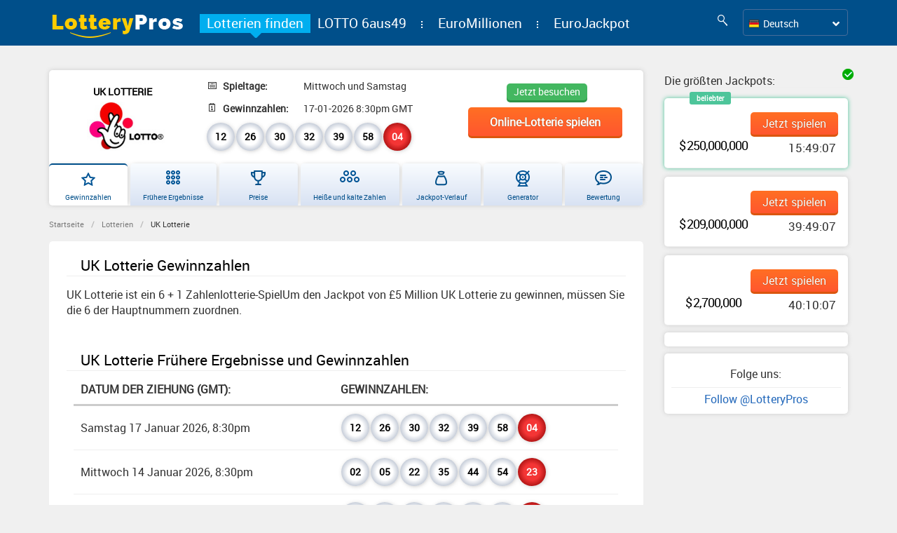

--- FILE ---
content_type: text/html; charset=UTF-8
request_url: https://de.lotterypros.com/uk-lotterie/
body_size: 69084
content:
<!DOCTYPE html>
<html xmlns="http://www.w3.org/1999/xhtml" lang="de-DE">

<head> <!--  profile="http://gmpg.org/xfn/11" -->
    <meta http-equiv="Content-Type" content="text/html; charset=UTF-8"/>
    <meta charset="UTF-8">
    <meta name="theme-color" content="#004F8A"/>
    <title>UK Lotterie Ergebnisse, Gewinnzahlen &amp; Bewertung</title>
    <link rel="Shortcut Icon" href="https://de.lotterypros.com/wp-content/themes/lp-PS-theme/images/favicon.ico" type="image/x-icon" />
    <!--<link href="https://fonts.googleapis.com/css2?family=Roboto:ital,wght@0,100;0,300;0,400;0,500;0,700;0,900;1,100;1,300;1,400;1,500;1,700;1,900&display=swap" rel="stylesheet">-->
    <meta name="viewport" content="width=device-width, initial-scale=1">
            <link rel="alternate" type="application/rss+xml" title="Lottozahlen RSS Feed" href="https://de.lotterypros.com/feed/" />
    <link rel="alternate" href="https://de.lotterypros.com/uk-lotterie/" hreflang="de" /><link rel="pingback" href="https://de.lotterypros.com/xmlrpc.php" />
        <link rel="preconnect" href="https://www.google-analytics.com" crossorigin>
    <link rel="preconnect" href="https://www.google.com" crossorigin>
    <link rel="preconnect" href="https://www.googletagmanager.com" crossorigin>
    <link rel="preconnect" href="https://www.googleadservices.com/" crossorigin>
    <link rel="preconnect" href="https://cse.google.com/adsense/search/async-ads.js" crossorigin>
    <link rel="preconnect" href="https://cse.google.com/" crossorigin>
    <link rel="preconnect" href="https://static.xx.fbcdn.net" crossorigin>
    <link href="https://twitter.com/LotteryPros" rel="publisher" />
    <link rel="manifest" href="https://de.lotterypros.com/wp-content/themes/lp-PS-theme/manifest.json">


            <meta property="og:type" content="article">
        <meta property="og:title" content="UK Lotterie Ergebnisse, Gewinnzahlen & Bewertung">
        <meta property="og:description" content="Finden Sie die Ergebnisse von UK Lotterie für 17 Januar 2026, 8:30pm GMT und frühere Ziehungen, überprüfen Sie, ob Sie den Jackpot gewinnen oder erhalten Sie weitere Informationen darüber, wie Sie teilnehmen können, indem Sie unsere Bewertung lesen.">
        <meta property="og:site_name" content="de.lotterypros.com">
        <meta property="og:url" content="https://de.lotterypros.com/uk-lotterie/">

        <meta property="og:image" content="https://de.lotterypros.com/wp-content/uploads/uk-lotto.jpg">
                <meta property="og:image:width" content="50">
                <meta property="og:image:height" content="50">            <meta property="article:published_time" content="2011-05-04">
                        <meta property="article:modified_time" content="2020-11-09">
                    <meta name="twitter:card" content="summary_large_image">
        <meta name="twitter:title" content="UK Lotterie Ergebnisse, Gewinnzahlen & Bewertung">
        <meta name="twitter:description" content="Finden Sie die Ergebnisse von UK Lotterie für 17 Januar 2026, 8:30pm GMT und frühere Ziehungen, überprüfen Sie, ob Sie den Jackpot gewinnen oder erhalten Sie weitere Informationen darüber, wie Sie teilnehmen können, indem Sie unsere Bewertung lesen.">
        <meta name="twitter:site" content="@LotteryPros">
        <meta name="twitter:url" content="https://de.lotterypros.com/uk-lotterie/">
        <meta name="twitter:image" content="https://de.lotterypros.com/wp-content/uploads/uk-lotto.jpg">
    <!-- Google Tag Manager -->
    <script type="25f1a0b9a2a1c47c55e3e11f-text/javascript">window.twitter_widget = true; window.subdomain = "de";window.lucky_number_generator = true; (function(w,d,s,l,i){w[l]=w[l]||[];w[l].push({'gtm.start':
            new Date().getTime(),event:'gtm.js'});var f=d.getElementsByTagName(s)[0],
            j=d.createElement(s),dl=l!='dataLayer'?'&l='+l:'';j.async=true;j.src=
            'https://www.googletagmanager.com/gtm.js?id='+i+dl;f.parentNode.insertBefore(j,f);
        })(window,document,'script','dataLayer','GTM-NKRM8GR');</script>
    <!-- End Google Tag Manager --><script type="25f1a0b9a2a1c47c55e3e11f-text/javascript">
  (function(i,s,o,g,r,a,m){i['GoogleAnalyticsObject']=r;i[r]=i[r]||function(){
  (i[r].q=i[r].q||[]).push(arguments)},i[r].l=1*new Date();a=s.createElement(o),
  m=s.getElementsByTagName(o)[0];a.async=1;a.src=g;m.parentNode.insertBefore(a,m)
  })(window,document,'script','//www.google-analytics.com/analytics.js','ga');

  ga('create', 'UA-25309209-1', 'auto');
  ga('send', 'pageview');

</script>
    <script type="25f1a0b9a2a1c47c55e3e11f-text/javascript"><!--//--><![CDATA[//><!--
    sfHover = function() {
        if (!document.getElementsByTagName) return false;
        var sfEls = document.getElementById("nav").getElementsByTagName("li");

        for (var i=0; i<sfEls.length; i++) {
            sfEls[i].onmouseover=function() {
                this.className+=" sfhover";
            }
            sfEls[i].onmouseout=function() {
                this.className=this.className.replace(new RegExp(" sfhover\\b"), "");
            }
        }

    }
    if (window.attachEvent) window.attachEvent("onload", sfHover);
    //--><!]]></script>

<script type="25f1a0b9a2a1c47c55e3e11f-text/javascript">
    if (window.innerWidth >= 1024 || document.documentElement.clientWidth >= 1024 || document.body.clientWidth >= 1024) {
        var e=document.createElement("script");
        e.async=!1,e.src="https://de.lotterypros.com/wp-content/themes/lp-PS-theme/js/vendor.min.js?lp&ver=2.6.25";
        var a=document.getElementsByTagName("style")[0];
        a.parentNode.insertBefore(e,a);
    } else{
        var e=document.createElement("script");
        e.async=!1,e.src="https://de.lotterypros.com/wp-content/themes/lp-PS-theme/js/vendor-mobile.min.js?lp&ver=2.6.25";
        var a=document.getElementsByTagName("style")[0];
        a.parentNode.insertBefore(e,a);
        var url = window.location.href;
        if(url.indexOf('lucky-number-generator') != -1){
            var e1=document.createElement("script");
            e1.async=!1,e1.src="https://de.lotterypros.com/wp-content/themes/lp-PS-theme/js/autocomplete.min.js?lp&ver=2.6.25";
            var a1=document.getElementsByTagName("style")[0];
            a1.parentNode.insertBefore(e1,a1);
        }
    }
</script>

<meta name='robots' content='max-image-preview:large' />

<!-- All In One SEO Pack 99.3.7.1[277,317] -->
<meta name="description"  content="Finden Sie die Ergebnisse von UK Lotterie für 17 Januar 2026, 8:30pm GMT und frühere Ziehungen, überprüfen Sie, ob Sie den Jackpot gewinnen oder erhalten Sie weitere Informationen darüber, wie Sie teilnehmen können, indem Sie unsere Bewertung lesen." />

<link rel="canonical" href="https://de.lotterypros.com/uk-lotterie/" />
<!-- All In One SEO Pack -->
<link rel='dns-prefetch' href='//www.gstatic.com' />
<link rel='dns-prefetch' href='//s.w.org' />
<style id="jscss-head_inline_css">
#authorsure-author-profile,.sidebar-white-wrap,.white-wrap{background-color:#fff;border-radius:5px;box-shadow:0 0 6px #ccc;padding:10px;margin-bottom:10px;overflow:hidden}html{font-family:sans-serif;-ms-text-size-adjust:100%;-webkit-text-size-adjust:100%}body{margin:0}article,aside,details,figcaption,figure,footer,header,hgroup,main,menu,nav,section,summary{display:block}audio,canvas,progress,video{display:inline-block;vertical-align:baseline}audio:not([controls]){display:none;height:0}[hidden],template{display:none}a{background-color:transparent}a:active,a:hover{outline:0}abbr[title]{border-bottom:1px dotted}b,strong{font-weight:700}dfn{font-style:italic}h1{font-size:2em;margin:.67em 0}mark{background:#ff0;color:#000}small{font-size:80%}sub,sup{font-size:75%;line-height:0;position:relative;vertical-align:baseline}sup{top:-.5em}sub{bottom:-.25em}img{border:0}svg:not(:root){overflow:hidden}figure{margin:1em 40px}hr{box-sizing:content-box;height:0}pre{overflow:auto}code,kbd,pre,samp{font-family:monospace,monospace;font-size:1em}button,input,optgroup,select,textarea{color:inherit;font:inherit;margin:0}button{overflow:visible}button,select{text-transform:none}button,html input[type=button],input[type=reset],input[type=submit]{-webkit-appearance:button;cursor:pointer}button[disabled],html input[disabled]{cursor:default}button::-moz-focus-inner,input::-moz-focus-inner{border:0;padding:0}input{line-height:normal}input[type=checkbox],input[type=radio]{box-sizing:border-box;padding:0}input[type=number]::-webkit-inner-spin-button,input[type=number]::-webkit-outer-spin-button{height:auto}input[type=search]{-webkit-appearance:textfield;box-sizing:content-box}input[type=search]::-webkit-search-cancel-button,input[type=search]::-webkit-search-decoration{-webkit-appearance:none}fieldset{border:1px solid silver;margin:0 2px;padding:.35em .625em .75em}legend{border:0;padding:0}textarea{overflow:auto}optgroup{font-weight:700}table{border-collapse:collapse;border-spacing:0}td,th{padding:0}.caret{display:inline-block;width:0;height:0;margin-left:2px;vertical-align:middle;border-top:4px dashed;border-top:4px solid\9;border-right:4px solid transparent;border-left:4px solid transparent}.dropdown,.dropup{position:relative}.dropdown-toggle:focus{outline:0}.dropdown-menu{position:absolute;top:100%;left:0;z-index:1000;display:none;float:left;min-width:160px;padding:5px 0;margin:2px 0 0;list-style:none;font-size:14px;text-align:left;background-color:#fff;border:1px solid #ccc;border:1px solid rgba(0,0,0,.15);border-radius:4px;box-shadow:0 6px 12px rgba(0,0,0,.175);background-clip:padding-box}.dropdown-menu.pull-right{right:0;left:auto}.dropdown-menu .divider{height:1px;margin:9px 0;overflow:hidden;background-color:#e5e5e5}.dropdown-menu>li>a{display:block;padding:3px 20px;clear:both;font-weight:400;line-height:1.42857143;color:#333;white-space:nowrap}.dropdown-menu>li>a:focus,.dropdown-menu>li>a:hover{text-decoration:none;color:#262626;background-color:#f5f5f5}.dropdown-menu>.active>a,.dropdown-menu>.active>a:focus,.dropdown-menu>.active>a:hover{color:#fff;text-decoration:none;outline:0;background-color:#337ab7}.dropdown-menu>.disabled>a,.dropdown-menu>.disabled>a:focus,.dropdown-menu>.disabled>a:hover{color:#777}.dropdown-menu>.disabled>a:focus,.dropdown-menu>.disabled>a:hover{text-decoration:none;background-color:transparent;background-image:none;filter:progid:DXImageTransform.Microsoft.gradient(enabled = false);cursor:not-allowed}.open>.dropdown-menu{display:block}.open>a{outline:0}.dropdown-menu-right{left:auto;right:0}.dropdown-menu-left{left:0;right:auto}.dropdown-header{display:block;padding:3px 20px;font-size:12px;line-height:1.42857143;color:#777;white-space:nowrap}.dropdown-backdrop{position:fixed;left:0;right:0;bottom:0;top:0;z-index:990}.pull-right>.dropdown-menu{right:0;left:auto}.dropup .caret,.navbar-fixed-bottom .dropdown .caret{border-top:0;border-bottom:4px dashed;border-bottom:4px solid\9;content:""}.dropup .dropdown-menu,.navbar-fixed-bottom .dropdown .dropdown-menu{top:auto;bottom:100%;margin-bottom:2px}@media (min-width:768px){.navbar-right .dropdown-menu{left:auto;right:0}.navbar-right .dropdown-menu-left{left:0;right:auto}}.fade{opacity:0;transition:opacity .15s linear}.fade.in{opacity:1}.collapse{display:none}.collapse.in{display:block}tr.collapse.in{display:table-row}tbody.collapse.in{display:table-row-group}.collapsing{position:relative;height:0;overflow:hidden;transition-property:height,visibility;transition-duration:.35s;transition-timing-function:ease}html{font-size:10px;-webkit-tap-highlight-color:rgba(0,0,0,0)}html:lang(en){font-size:12px}body{font-family:Helvetica Neue,Helvetica,Arial,sans-serif;font-size:14px;line-height:1.42857143;color:#333;background-color:#fff}button,input,select,textarea{font-family:inherit;font-size:inherit;line-height:inherit}a{color:#337ab7}a:focus,a:hover{color:#23527c;text-decoration:underline}a:focus{outline:thin dotted;outline:5px auto -webkit-focus-ring-color;outline-offset:-2px}figure{margin:0}img{vertical-align:middle}.img-responsive{display:block;max-width:100%;height:auto}.img-rounded{border-radius:6px}.img-thumbnail{padding:4px;line-height:1.42857143;background-color:#fff;border:1px solid #ddd;border-radius:4px;transition:all .2s ease-in-out;display:inline-block;max-width:100%;height:auto}.img-circle{border-radius:50%}hr{margin-top:20px;margin-bottom:20px;border:0;border-top:1px solid #eee}.sr-only{position:absolute;width:1px;height:1px;margin:-1px;padding:0;overflow:hidden;clip:rect(0,0,0,0);border:0}.sr-only-focusable:active,.sr-only-focusable:focus{position:static;width:auto;height:auto;margin:0;overflow:visible;clip:auto}[role=button]{cursor:pointer}@font-face{font-family:Font Awesome\ 5 Free;font-style:normal;font-weight:400;src:url(/wp-content/themes/lp-PS-theme/fonts/webfonts/fa-regular-400.eot?1616922413196);src:url(/wp-content/themes/lp-PS-theme/fonts/webfonts/fa-regular-400.eot?#iefix?1616922413196) format("embedded-opentype"),url(/wp-content/themes/lp-PS-theme/fonts/webfonts/fa-regular-400.woff2?1616922413196) format("woff2"),url(/wp-content/themes/lp-PS-theme/fonts/webfonts/fa-regular-400.woff?1616922413196) format("woff"),url(/wp-content/themes/lp-PS-theme/fonts/webfonts/fa-regular-400.ttf?1616922413196) format("truetype"),url(/wp-content/themes/lp-PS-theme/fonts/webfonts/fa-regular-400.svg#fontawesome?1616922413196) format("svg");font-display:swap}.far{font-weight:400}@font-face{font-family:Font Awesome\ 5 Free;font-style:normal;font-weight:900;src:url(/wp-content/themes/lp-PS-theme/fonts/webfonts/fa-solid-900.eot?1616922413196);src:url(/wp-content/themes/lp-PS-theme/fonts/webfonts/fa-solid-900.eot?#iefix?1616922413196) format("embedded-opentype"),url(/wp-content/themes/lp-PS-theme/fonts/webfonts/fa-solid-900.woff2?1616922413196) format("woff2"),url(/wp-content/themes/lp-PS-theme/fonts/webfonts/fa-solid-900.woff?1616922413196) format("woff"),url(/wp-content/themes/lp-PS-theme/fonts/webfonts/fa-solid-900.ttf?1616922413196) format("truetype"),url(/wp-content/themes/lp-PS-theme/fonts/webfonts/fa-solid-900.svg#fontawesome?1616922413196) format("svg");font-display:swap}.fa,.far,.fas{font-family:Font Awesome\ 5 Free}.fa,.fas{font-weight:900}@font-face{font-family:Font Awesome\ 5 Brands;font-style:normal;font-weight:400;src:url(/wp-content/themes/lp-PS-theme/fonts/webfonts/fa-brands-400.eot?1616922413196);src:url(/wp-content/themes/lp-PS-theme/fonts/webfonts/fa-brands-400.eot?#iefix?1616922413196) format("embedded-opentype"),url(/wp-content/themes/lp-PS-theme/fonts/webfonts/fa-brands-400.woff2?1616922413196) format("woff2"),url(/wp-content/themes/lp-PS-theme/fonts/webfonts/fa-brands-400.woff?1616922413196) format("woff"),url(/wp-content/themes/lp-PS-theme/fonts/webfonts/fa-brands-400.ttf?1616922413196) format("truetype"),url(/wp-content/themes/lp-PS-theme/fonts/webfonts/fa-brands-400.svg#fontawesome?1616922413196) format("svg")}.fab{font-family:Font Awesome\ 5 Brands}.fa-times{-moz-osx-font-smoothing:grayscale;-webkit-font-smoothing:antialiased;display:inline-block;font-style:normal;font-variant:normal;text-rendering:auto;line-height:1;font-family:Font Awesome\ 5 Free;font-weight:900}.fa-times.fa-pull-left{margin-right:.3em}.fa-times.fa-pull-right{margin-left:.3em}.fa-times:before{content:"\f00d"}.fa-angle-left{-moz-osx-font-smoothing:grayscale;-webkit-font-smoothing:antialiased;display:inline-block;font-style:normal;font-variant:normal;text-rendering:auto;line-height:1;font-family:Font Awesome\ 5 Free;font-weight:900}.fa-angle-left.fa-pull-left{margin-right:.3em}.fa-angle-left.fa-pull-right{margin-left:.3em}.fa-angle-left:before{content:"\f104"}.fa-angle-right{-moz-osx-font-smoothing:grayscale;-webkit-font-smoothing:antialiased;display:inline-block;font-style:normal;font-variant:normal;text-rendering:auto;line-height:1;font-family:Font Awesome\ 5 Free;font-weight:900}.fa-angle-right.fa-pull-left{margin-right:.3em}.fa-angle-right.fa-pull-right{margin-left:.3em}.fa-angle-right:before{content:"\f105"}.fa-calendar-o{font-weight:900;-moz-osx-font-smoothing:grayscale;-webkit-font-smoothing:antialiased;display:inline-block;font-style:normal;font-variant:normal;text-rendering:auto;line-height:1;font-family:Font Awesome\ 5 Free;font-weight:400}.fa-calendar-o.fa-pull-left{margin-right:.3em}.fa-calendar-o.fa-pull-right{margin-left:.3em}.fa-calendar-o:before{content:"\f133"}.fa-angle-double-down{-moz-osx-font-smoothing:grayscale;-webkit-font-smoothing:antialiased;display:inline-block;font-style:normal;font-variant:normal;text-rendering:auto;line-height:1;font-family:Font Awesome\ 5 Free;font-weight:900}.fa-angle-double-down.fa-pull-left{margin-right:.3em}.fa-angle-double-down.fa-pull-right{margin-left:.3em}.fa-angle-double-down:before{content:"\f103"}.fa-angle-down{-moz-osx-font-smoothing:grayscale;-webkit-font-smoothing:antialiased;display:inline-block;font-style:normal;font-variant:normal;text-rendering:auto;line-height:1;font-family:Font Awesome\ 5 Free;font-weight:900}.fa-angle-down.fa-pull-left{margin-right:.3em}.fa-angle-down.fa-pull-right{margin-left:.3em}.fa-angle-down:before{content:"\f107"}.fa-angle-up{-moz-osx-font-smoothing:grayscale;-webkit-font-smoothing:antialiased;display:inline-block;font-style:normal;font-variant:normal;text-rendering:auto;line-height:1;font-family:Font Awesome\ 5 Free;font-weight:900}.fa-angle-up.fa-pull-left{margin-right:.3em}.fa-angle-up.fa-pull-right{margin-left:.3em}.fa-angle-up:before{content:"\f106"}.fa-trash{-moz-osx-font-smoothing:grayscale;-webkit-font-smoothing:antialiased;display:inline-block;font-style:normal;font-variant:normal;text-rendering:auto;line-height:1;font-family:Font Awesome\ 5 Free;font-weight:900}.fa-trash.fa-pull-left{margin-right:.3em}.fa-trash.fa-pull-right{margin-left:.3em}.fa-trash:before{content:"\f1f8"}#lp-almmh-wrap{position:fixed;z-index:2000;top:70px;width:1060px;left:calc(50% - 530px);text-align:center;border-radius:4px;background:#00aeef;padding:0;display:none}#lp-almmh-wrap.lp-loggedin-user{top:102px}#lp-almmh-wrap .fa.fa-times{position:absolute;right:3px;top:3px;font-size:18px;z-index:1000;color:#fff;background:#05a9e6;border-radius:20px;height:30px;width:30px;border:1px solid #fff;overflow:hidden;line-height:28px;cursor:pointer}#lp-almmh-wrap .fa.fa-times:lang(en){font-size:20px}#lp-almmh-wrap img.lp-almmh-logo{width:50px;height:30px;margin-right:8px}@media screen and (max-width:1200px){#lp-almmh-wrap{width:900px;left:calc(50% - 450px)}}@media screen and (max-width:991px){#lp-almmh-wrap{width:94%;left:3%;top:100px}}#lp-almmh-wrap #lp-almmh{background:#fff;box-shadow:0 0 25px -4px #555;margin:16px;padding:0;overflow:hidden;white-space:nowrap;text-align:left}#lp-almmh-wrap #lp-almmh #lp-almmh-header-carousel{overflow:hidden;padding:12px;position:static;z-index:100;width:100%;background:#fff}#lp-almmh-wrap #lp-almmh .lp-almmh-cntr{display:none;vertical-align:top;width:100%;min-width:230px;white-space:nowrap;z-index:90}@media screen and (max-width:991px){#lp-almmh-wrap #lp-almmh .lp-almmh-cntr{width:100%}}#lp-almmh-wrap #lp-almmh .lp-almmh-cntr .lp-almmh-title{display:inline-block;width:33.33%;text-transform:uppercase;text-align:center;background:#fff;transition:all .25s ease-in-out;color:#555;font-size:16px;line-height:2.2;vertical-align:top}#lp-almmh-wrap #lp-almmh .lp-almmh-cntr .lp-almmh-title:lang(en){font-size:18px}@media screen and (max-width:991px){#lp-almmh-wrap #lp-almmh .lp-almmh-cntr .lp-almmh-title{width:100%}}@media screen and (max-width:991px){#lp-almmh-wrap #lp-almmh .lp-almmh-cntr .lp-almmh-inner{white-space:normal}}#lp-almmh-wrap #lp-almmh .lp-almmh-cntr .lp-almmh-inner .lp-almmh-links-column{vertical-align:top;display:inline-block;width:33.33%}@media screen and (max-width:991px){#lp-almmh-wrap #lp-almmh .lp-almmh-cntr .lp-almmh-inner .lp-almmh-links-column{width:100%}}#lp-almmh-wrap #lp-almmh .lp-almmh-cntr .lp-almmh-inner .lp-almmh-links-column>div{padding:8px}#lp-almmh-wrap #lp-almmh .lp-almmh-cntr .lp-almmh-inner .lp-almmh-links-column .lp-almmh-link{color:#004f8a;cursor:pointer;padding:3px;font-weight:600;font-size:.9em}#lp-almmh-wrap #lp-almmh .lp-almmh-cntr .lp-almmh-inner .lp-almmh-links-column .lp-almmh-link:hover{text-decoration:underline}#lp-almmh-wrap #lp-almmh .lp-almmh-cntr.active{display:block;transition:all 1s;-moz-transition:all 1s;-webkit-transition:all 1s;-o-transition:all 1s}#lp-almmh-wrap #lp-almmh-content-carousel{margin-top:60px;padding:20px;overflow:hidden;overflow-y:auto;max-height:500px;height:500px}@media screen and (max-width:991px){#lp-almmh-wrap #lp-almmh-content-carousel{white-space:normal;max-height:350px;height:350px}}#lp-almmh-wrap.home{display:block;position:static;background:none;top:0;width:100%}#lp-almmh-wrap.home .lp-almmh-title-of-widget{font-size:1.6em;margin-top:20px}#lp-almmh-wrap.home #lp-almmh{box-shadow:none;background:none}@media only screen and (min-width:320px){#lp-almmh-wrap.home #lp-almmh{margin:5px}}@media only screen and (min-width:768px){#lp-almmh-wrap.home #lp-almmh{margin:0 16px 16px}}#lp-almmh-wrap.home #lp-almmh #lp-almmh-header-carousel{padding:12px 0;background:hsla(0,0%,100%,0)}#lp-almmh-wrap.home #lp-almmh #lp-almmh-header-carousel .lp-almmh-title{cursor:pointer;color:#e3e3e3;font-size:1em}#lp-almmh-wrap.home #lp-almmh #lp-almmh-header-carousel .lp-almmh-title.active{color:#333}#lp-almmh-wrap.home #lp-almmh #lp-almmh-content-carousel{margin-top:0;height:auto;padding:20px 0;max-height:max-content}#lp-almmh-wrap.home #lp-almmh #lp-almmh-content-carousel .lp-almmh-inner.no_button{height:auto}#lp-almmh-wrap.home #lp-almmh #lp-almmh-content-carousel .lp-almmh-content-carousel-block{width:100%;overflow:hidden}#lp-almmh-wrap.home #lp-almmh .lp-almmh-inner{display:flex;flex-flow:row wrap;white-space:normal;padding-top:1px;padding-left:1px}#lp-almmh-wrap.home #lp-almmh .lp-almmh-inner .lp-almmh-inner-item{margin-top:-1px;margin-left:-1px;border:1px solid #e4e4e4;padding:20px;align-items:center;display:flex;transition:visibility 0s,opacity .5s linear}#lp-almmh-wrap.home #lp-almmh .lp-almmh-inner .lp-almmh-inner-item a{display:flex;flex-flow:row;align-items:center}#lp-almmh-wrap.home #lp-almmh .lp-almmh-inner .lp-almmh-inner-item .lp-almmh-link{color:#4372a8}#lp-almmh-wrap.home #lp-almmh .lp-almmh-inner .lp-almmh-inner-item .lp-almmh-link:hover{text-decoration:underline;cursor:pointer}#lp-almmh-wrap.home #lp-almmh .lp-almmh-inner .lp-almmh-inner-item:hover{-moz-transition:all .3s ease-out;-o-transition:all .3s ease-out;-webkit-transition:all .3s ease-out}@media only screen and (min-width:320px){#lp-almmh-wrap.home #lp-almmh{margin:5px}#lp-almmh-wrap.home #lp-almmh-header-carousel{display:none}#lp-almmh-wrap.home #lp-almmh-header-carousel.mobile{display:flex;flex-flow:row wrap;justify-content:space-around;padding:0!important}#lp-almmh-wrap.home .lp-almmh-title{font-size:14px}#lp-almmh-wrap.home .lp-almmh-title:lang(en){font-size:16px}#lp-almmh-wrap.home .lp-almmh-inner-item{width:100%}#lp-almmh-wrap.home #lp-almmh-content-carousel .lp-almmh-inner.all_devices,#lp-almmh-wrap.home #lp-almmh-content-carousel .lp-almmh-inner.on_phone,#lp-almmh-wrap.home #lp-almmh-content-carousel .lp-almmh-inner.on_tablet{height:300px}#lp-almmh-wrap.home #lp-almmh-content-carousel .lp-continue-reading.no_button{display:none}}@media only screen and (min-width:480px){#lp-almmh-wrap.home .lp-almmh-inner-item{width:50%;align-items:center}#lp-almmh-wrap.home #lp-almmh{margin:5px}#lp-almmh-wrap.home #lp-almmh-content-carousel .lp-almmh-inner.all_devices,#lp-almmh-wrap.home #lp-almmh-content-carousel .lp-almmh-inner.on_tablet{height:300px}#lp-almmh-wrap.home #lp-almmh-content-carousel .lp-almmh-inner.on_phone{height:auto}#lp-almmh-wrap.home #lp-almmh-content-carousel .lp-continue-reading.no_button,#lp-almmh-wrap.home #lp-almmh-content-carousel .lp-continue-reading.on_phone{display:none}}@media only screen and (min-width:768px){#lp-almmh-wrap.home #lp-almmh{margin:0 16px 16px}#lp-almmh-wrap.home .lp-almmh-links-column>div{padding:15px}#lp-almmh-wrap.home .lp-almmh-inner-item{width:33%}#lp-almmh-wrap.home #lp-almmh-header-carousel{display:flex;flex-flow:row wrap;justify-content:space-around}#lp-almmh-wrap.home #lp-almmh-header-carousel.mobile{display:none}#lp-almmh-wrap.home #lp-almmh-content-carousel .lp-almmh-inner.all_devices{height:300px}#lp-almmh-wrap.home #lp-almmh-content-carousel .lp-almmh-inner.on_phone,#lp-almmh-wrap.home #lp-almmh-content-carousel .lp-almmh-inner.on_tablet{height:auto}#lp-almmh-wrap.home #lp-almmh-content-carousel .lp-continue-reading.no_button,#lp-almmh-wrap.home #lp-almmh-content-carousel .lp-continue-reading.on_phone,#lp-almmh-wrap.home #lp-almmh-content-carousel .lp-continue-reading.on_tablet{display:none}}@media only screen and (min-width:992px){#lp-almmh-wrap.home .lp-almmh-inner.all_devices{height:500px}}.bg-SX{background:url(/wp-content/themes/lp-PS-theme/css/images/css_sprites.png?1616922413196) -10px -10px}.bg-CW,.bg-SX{width:32px;height:32px}.bg-CW{background:url(/wp-content/themes/lp-PS-theme/css/images/css_sprites.png?1616922413196) -62px -10px}.bg-DM{background:url(/wp-content/themes/lp-PS-theme/css/images/css_sprites.png?1616922413196) -10px -62px}.bg-DM,.bg-ZW{width:32px;height:32px}.bg-ZW{background:url(/wp-content/themes/lp-PS-theme/css/images/css_sprites.png?1616922413196) -62px -62px}.bg-ZM{background:url(/wp-content/themes/lp-PS-theme/css/images/css_sprites.png?1616922413196) -114px -10px}.bg-YE,.bg-ZM{width:32px;height:32px}.bg-YE{background:url(/wp-content/themes/lp-PS-theme/css/images/css_sprites.png?1616922413196) -114px -62px}.bg-EH{background:url(/wp-content/themes/lp-PS-theme/css/images/css_sprites.png?1616922413196) -10px -114px}.bg-EH,.bg-WF{width:32px;height:32px}.bg-WF{background:url(/wp-content/themes/lp-PS-theme/css/images/css_sprites.png?1616922413196) -62px -114px}.bg-Wales{width:32px;height:32px;background:url(/wp-content/themes/lp-PS-theme/css/images/css_sprites.png?1616922413196) -114px -114px}.bg-Virgin_islands_flag{width:32px;height:32px;background:url(/wp-content/themes/lp-PS-theme/css/images/css_sprites.png?1616922413196) -166px -10px}.bg-VN{background:url(/wp-content/themes/lp-PS-theme/css/images/css_sprites.png?1616922413196) -166px -62px}.bg-VE,.bg-VN{width:32px;height:32px}.bg-VE{background:url(/wp-content/themes/lp-PS-theme/css/images/css_sprites.png?1616922413196) -166px -114px}.bg-VA{background:url(/wp-content/themes/lp-PS-theme/css/images/css_sprites.png?1616922413196) -10px -166px}.bg-VA,.bg-VU{width:32px;height:32px}.bg-VU{background:url(/wp-content/themes/lp-PS-theme/css/images/css_sprites.png?1616922413196) -62px -166px}.bg-UZ{background:url(/wp-content/themes/lp-PS-theme/css/images/css_sprites.png?1616922413196) -114px -166px}.bg-UY,.bg-UZ{width:32px;height:32px}.bg-UY{background:url(/wp-content/themes/lp-PS-theme/css/images/css_sprites.png?1616922413196) -166px -166px}.bg-US{background:url(/wp-content/themes/lp-PS-theme/css/images/css_sprites.png?1616922413196) -218px -10px}.bg-AE,.bg-US{width:32px;height:32px}.bg-AE{background:url(/wp-content/themes/lp-PS-theme/css/images/css_sprites.png?1616922413196) -218px -62px}.bg-GB{background:url(/wp-content/themes/lp-PS-theme/css/images/css_sprites.png?1616922413196) -218px -114px}.bg-GB,.bg-UA{width:32px;height:32px}.bg-UA{background:url(/wp-content/themes/lp-PS-theme/css/images/css_sprites.png?1616922413196) -218px -166px}.bg-UG{background:url(/wp-content/themes/lp-PS-theme/css/images/css_sprites.png?1616922413196) -10px -218px}.bg-TV,.bg-UG{width:32px;height:32px}.bg-TV{background:url(/wp-content/themes/lp-PS-theme/css/images/css_sprites.png?1616922413196) -62px -218px}.bg-TC{background:url(/wp-content/themes/lp-PS-theme/css/images/css_sprites.png?1616922413196) -114px -218px}.bg-TC,.bg-TM{width:32px;height:32px}.bg-TM{background:url(/wp-content/themes/lp-PS-theme/css/images/css_sprites.png?1616922413196) -166px -218px}.bg-TR{background:url(/wp-content/themes/lp-PS-theme/css/images/css_sprites.png?1616922413196) -218px -218px}.bg-TN,.bg-TR{width:32px;height:32px}.bg-TN{background:url(/wp-content/themes/lp-PS-theme/css/images/css_sprites.png?1616922413196) -270px -10px}.bg-TT{background:url(/wp-content/themes/lp-PS-theme/css/images/css_sprites.png?1616922413196) -270px -62px}.bg-TO,.bg-TT{width:32px;height:32px}.bg-TO{background:url(/wp-content/themes/lp-PS-theme/css/images/css_sprites.png?1616922413196) -270px -114px}.bg-TK{background:url(/wp-content/themes/lp-PS-theme/css/images/css_sprites.png?1616922413196) -270px -166px}.bg-TG,.bg-TK{width:32px;height:32px}.bg-TG{background:url(/wp-content/themes/lp-PS-theme/css/images/css_sprites.png?1616922413196) -270px -218px}.bg-Timor_leste_flag{width:32px;height:32px;background:url(/wp-content/themes/lp-PS-theme/css/images/css_sprites.png?1616922413196) -10px -270px}.bg-TH{background:url(/wp-content/themes/lp-PS-theme/css/images/css_sprites.png?1616922413196) -62px -270px}.bg-TH,.bg-TZ{width:32px;height:32px}.bg-TZ{background:url(/wp-content/themes/lp-PS-theme/css/images/css_sprites.png?1616922413196) -114px -270px}.bg-TJ{background:url(/wp-content/themes/lp-PS-theme/css/images/css_sprites.png?1616922413196) -166px -270px}.bg-TJ,.bg-TW{width:32px;height:32px}.bg-TW{background:url(/wp-content/themes/lp-PS-theme/css/images/css_sprites.png?1616922413196) -218px -270px}.bg-SY{background:url(/wp-content/themes/lp-PS-theme/css/images/css_sprites.png?1616922413196) -270px -270px}.bg-CH,.bg-SY{width:32px;height:32px}.bg-CH{background:url(/wp-content/themes/lp-PS-theme/css/images/css_sprites.png?1616922413196) -322px -10px}.bg-SE{background:url(/wp-content/themes/lp-PS-theme/css/images/css_sprites.png?1616922413196) -322px -62px}.bg-SE,.bg-SZ{width:32px;height:32px}.bg-SZ{background:url(/wp-content/themes/lp-PS-theme/css/images/css_sprites.png?1616922413196) -322px -114px}.bg-Svg{background:url(/wp-content/themes/lp-PS-theme/css/images/css_sprites.png?1616922413196) -322px -166px}.bg-SJ,.bg-Svg{width:32px;height:32px}.bg-SJ{background:url(/wp-content/themes/lp-PS-theme/css/images/css_sprites.png?1616922413196) -322px -218px}.bg-SR{background:url(/wp-content/themes/lp-PS-theme/css/images/css_sprites.png?1616922413196) -322px -270px}.bg-SD,.bg-SR{width:32px;height:32px}.bg-SD{background:url(/wp-content/themes/lp-PS-theme/css/images/css_sprites.png?1616922413196) -10px -322px}.bg-LK{background:url(/wp-content/themes/lp-PS-theme/css/images/css_sprites.png?1616922413196) -62px -322px}.bg-LK,.bg-Spm{width:32px;height:32px}.bg-Spm{background:url(/wp-content/themes/lp-PS-theme/css/images/css_sprites.png?1616922413196) -114px -322px}.bg-ES{background:url(/wp-content/themes/lp-PS-theme/css/images/css_sprites.png?1616922413196) -166px -322px}.bg-ES,.bg-SS{width:32px;height:32px}.bg-SS{background:url(/wp-content/themes/lp-PS-theme/css/images/css_sprites.png?1616922413196) -218px -322px}.bg-South_georgia{width:32px;height:32px;background:url(/wp-content/themes/lp-PS-theme/css/images/css_sprites.png?1616922413196) -270px -322px}.bg-ZA{background:url(/wp-content/themes/lp-PS-theme/css/images/css_sprites.png?1616922413196) -322px -322px}.bg-SO,.bg-ZA{width:32px;height:32px}.bg-SO{background:url(/wp-content/themes/lp-PS-theme/css/images/css_sprites.png?1616922413196) -374px -10px}.bg-SB{background:url(/wp-content/themes/lp-PS-theme/css/images/css_sprites.png?1616922413196) -374px -62px}.bg-SB,.bg-Smom{width:32px;height:32px}.bg-Smom{background:url(/wp-content/themes/lp-PS-theme/css/images/css_sprites.png?1616922413196) -374px -114px}.bg-SI{background:url(/wp-content/themes/lp-PS-theme/css/images/css_sprites.png?1616922413196) -374px -166px}.bg-SI,.bg-SK{width:32px;height:32px}.bg-SK{background:url(/wp-content/themes/lp-PS-theme/css/images/css_sprites.png?1616922413196) -374px -218px}.bg-Sint_eustatius_flag{width:32px;height:32px;background:url(/wp-content/themes/lp-PS-theme/css/images/css_sprites.png?1616922413196) -374px -270px}.bg-SG{background:url(/wp-content/themes/lp-PS-theme/css/images/css_sprites.png?1616922413196) -374px -322px}.bg-SG,.bg-SL{width:32px;height:32px}.bg-SL{background:url(/wp-content/themes/lp-PS-theme/css/images/css_sprites.png?1616922413196) -10px -374px}.bg-SC{background:url(/wp-content/themes/lp-PS-theme/css/images/css_sprites.png?1616922413196) -62px -374px}.bg-RS,.bg-SC{width:32px;height:32px}.bg-RS{background:url(/wp-content/themes/lp-PS-theme/css/images/css_sprites.png?1616922413196) -114px -374px}.bg-SN{background:url(/wp-content/themes/lp-PS-theme/css/images/css_sprites.png?1616922413196) -166px -374px}.bg-Scotland,.bg-SN{width:32px;height:32px}.bg-Scotland{background:url(/wp-content/themes/lp-PS-theme/css/images/css_sprites.png?1616922413196) -218px -374px}.bg-ST{background:url(/wp-content/themes/lp-PS-theme/css/images/css_sprites.png?1616922413196) -270px -374px}.bg-SA,.bg-ST{width:32px;height:32px}.bg-SA{background:url(/wp-content/themes/lp-PS-theme/css/images/css_sprites.png?1616922413196) -322px -374px}.bg-SM{background:url(/wp-content/themes/lp-PS-theme/css/images/css_sprites.png?1616922413196) -374px -374px}.bg-SM,.bg-WS{width:32px;height:32px}.bg-WS{background:url(/wp-content/themes/lp-PS-theme/css/images/css_sprites.png?1616922413196) -426px -10px}.bg-MF{background:url(/wp-content/themes/lp-PS-theme/css/images/css_sprites.png?1616922413196) -426px -62px}.bg-LC,.bg-MF{width:32px;height:32px}.bg-LC{background:url(/wp-content/themes/lp-PS-theme/css/images/css_sprites.png?1616922413196) -426px -114px}.bg-KN{background:url(/wp-content/themes/lp-PS-theme/css/images/css_sprites.png?1616922413196) -426px -166px}.bg-KN,.bg-SH{width:32px;height:32px}.bg-SH{background:url(/wp-content/themes/lp-PS-theme/css/images/css_sprites.png?1616922413196) -426px -218px}.bg-Saint_helena_and_dependencies{width:32px;height:32px;background:url(/wp-content/themes/lp-PS-theme/css/images/css_sprites.png?1616922413196) -426px -270px}.bg-BL{background:url(/wp-content/themes/lp-PS-theme/css/images/css_sprites.png?1616922413196) -426px -322px}.bg-BL,.bg-VC{width:32px;height:32px}.bg-VC{background:url(/wp-content/themes/lp-PS-theme/css/images/css_sprites.png?1616922413196) -426px -374px}.bg-PM{background:url(/wp-content/themes/lp-PS-theme/css/images/css_sprites.png?1616922413196) -10px -426px}.bg-PM,.bg-RW{width:32px;height:32px}.bg-RW{background:url(/wp-content/themes/lp-PS-theme/css/images/css_sprites.png?1616922413196) -62px -426px}.bg-RU{background:url(/wp-content/themes/lp-PS-theme/css/images/css_sprites.png?1616922413196) -114px -426px}.bg-RO,.bg-RU{width:32px;height:32px}.bg-RO{background:url(/wp-content/themes/lp-PS-theme/css/images/css_sprites.png?1616922413196) -166px -426px}.bg-RE{background:url(/wp-content/themes/lp-PS-theme/css/images/css_sprites.png?1616922413196) -218px -426px}.bg-QA,.bg-RE{width:32px;height:32px}.bg-QA{background:url(/wp-content/themes/lp-PS-theme/css/images/css_sprites.png?1616922413196) -270px -426px}.bg-PR{background:url(/wp-content/themes/lp-PS-theme/css/images/css_sprites.png?1616922413196) -322px -426px}.bg-PR,.bg-PT{width:32px;height:32px}.bg-PT{background:url(/wp-content/themes/lp-PS-theme/css/images/css_sprites.png?1616922413196) -374px -426px}.bg-PL{background:url(/wp-content/themes/lp-PS-theme/css/images/css_sprites.png?1616922413196) -426px -426px}.bg-PL,.bg-PN{width:32px;height:32px}.bg-PN{background:url(/wp-content/themes/lp-PS-theme/css/images/css_sprites.png?1616922413196) -478px -10px}.bg-PH{background:url(/wp-content/themes/lp-PS-theme/css/images/css_sprites.png?1616922413196) -478px -62px}.bg-PE,.bg-PH{width:32px;height:32px}.bg-PE{background:url(/wp-content/themes/lp-PS-theme/css/images/css_sprites.png?1616922413196) -478px -114px}.bg-PY{background:url(/wp-content/themes/lp-PS-theme/css/images/css_sprites.png?1616922413196) -478px -166px}.bg-PG,.bg-PY{width:32px;height:32px}.bg-PG{background:url(/wp-content/themes/lp-PS-theme/css/images/css_sprites.png?1616922413196) -478px -218px}.bg-PA{background:url(/wp-content/themes/lp-PS-theme/css/images/css_sprites.png?1616922413196) -478px -270px}.bg-PA,.bg-PS{width:32px;height:32px}.bg-PS{background:url(/wp-content/themes/lp-PS-theme/css/images/css_sprites.png?1616922413196) -478px -322px}.bg-PW{background:url(/wp-content/themes/lp-PS-theme/css/images/css_sprites.png?1616922413196) -478px -374px}.bg-PK,.bg-PW{width:32px;height:32px}.bg-PK{background:url(/wp-content/themes/lp-PS-theme/css/images/css_sprites.png?1616922413196) -478px -426px}.bg-OM{background:url(/wp-content/themes/lp-PS-theme/css/images/css_sprites.png?1616922413196) -10px -478px}.bg-NO,.bg-OM{width:32px;height:32px}.bg-NO{background:url(/wp-content/themes/lp-PS-theme/css/images/css_sprites.png?1616922413196) -62px -478px}.bg-MP{width:32px;height:32px;background:url(/wp-content/themes/lp-PS-theme/css/images/css_sprites.png?1616922413196) -114px -478px}.bg-Northern_ireland{width:32px;height:32px;background:url(/wp-content/themes/lp-PS-theme/css/images/css_sprites.png?1616922413196) -166px -478px}.bg-KP{width:32px;height:32px;background:url(/wp-content/themes/lp-PS-theme/css/images/css_sprites.png?1616922413196) -218px -478px}.bg-Norfolk_island{width:32px;height:32px;background:url(/wp-content/themes/lp-PS-theme/css/images/css_sprites.png?1616922413196) -270px -478px}.bg-NU{background:url(/wp-content/themes/lp-PS-theme/css/images/css_sprites.png?1616922413196) -322px -478px}.bg-NG,.bg-NU{width:32px;height:32px}.bg-NG{background:url(/wp-content/themes/lp-PS-theme/css/images/css_sprites.png?1616922413196) -374px -478px}.bg-NE{background:url(/wp-content/themes/lp-PS-theme/css/images/css_sprites.png?1616922413196) -426px -478px}.bg-NE,.bg-NI{width:32px;height:32px}.bg-NI{background:url(/wp-content/themes/lp-PS-theme/css/images/css_sprites.png?1616922413196) -478px -478px}.bg-NZ{background:url(/wp-content/themes/lp-PS-theme/css/images/css_sprites.png?1616922413196) -530px -10px}.bg-NC,.bg-NZ{width:32px;height:32px}.bg-NC{background:url(/wp-content/themes/lp-PS-theme/css/images/css_sprites.png?1616922413196) -530px -62px}.bg-NL{background:url(/wp-content/themes/lp-PS-theme/css/images/css_sprites.png?1616922413196) -530px -114px}.bg-AN,.bg-NL{width:32px;height:32px}.bg-AN{background:url(/wp-content/themes/lp-PS-theme/css/images/css_sprites.png?1616922413196) -530px -166px}.bg-NP{background:url(/wp-content/themes/lp-PS-theme/css/images/css_sprites.png?1616922413196) -530px -218px}.bg-NP,.bg-NR{width:32px;height:32px}.bg-NR{background:url(/wp-content/themes/lp-PS-theme/css/images/css_sprites.png?1616922413196) -530px -270px}.bg-NA{background:url(/wp-content/themes/lp-PS-theme/css/images/css_sprites.png?1616922413196) -530px -322px}.bg-MM,.bg-NA{width:32px;height:32px}.bg-MM{background:url(/wp-content/themes/lp-PS-theme/css/images/css_sprites.png?1616922413196) -530px -374px}.bg-MZ{background:url(/wp-content/themes/lp-PS-theme/css/images/css_sprites.png?1616922413196) -530px -426px}.bg-MA,.bg-MZ{width:32px;height:32px}.bg-MA{background:url(/wp-content/themes/lp-PS-theme/css/images/css_sprites.png?1616922413196) -530px -478px}.bg-MS{background:url(/wp-content/themes/lp-PS-theme/css/images/css_sprites.png?1616922413196) -10px -530px}.bg-ME,.bg-MS{width:32px;height:32px}.bg-ME{background:url(/wp-content/themes/lp-PS-theme/css/images/css_sprites.png?1616922413196) -62px -530px}.bg-MN{background:url(/wp-content/themes/lp-PS-theme/css/images/css_sprites.png?1616922413196) -114px -530px}.bg-MC,.bg-MN{width:32px;height:32px}.bg-MC{background:url(/wp-content/themes/lp-PS-theme/css/images/css_sprites.png?1616922413196) -166px -530px}.bg-MD{background:url(/wp-content/themes/lp-PS-theme/css/images/css_sprites.png?1616922413196) -218px -530px}.bg-FM,.bg-MD{width:32px;height:32px}.bg-FM{background:url(/wp-content/themes/lp-PS-theme/css/images/css_sprites.png?1616922413196) -270px -530px}.bg-MX{background:url(/wp-content/themes/lp-PS-theme/css/images/css_sprites.png?1616922413196) -322px -530px}.bg-MX,.bg-YT{width:32px;height:32px}.bg-YT{background:url(/wp-content/themes/lp-PS-theme/css/images/css_sprites.png?1616922413196) -374px -530px}.bg-MU{background:url(/wp-content/themes/lp-PS-theme/css/images/css_sprites.png?1616922413196) -426px -530px}.bg-MR,.bg-MU{width:32px;height:32px}.bg-MR{background:url(/wp-content/themes/lp-PS-theme/css/images/css_sprites.png?1616922413196) -478px -530px}.bg-Martinique{background:url(/wp-content/themes/lp-PS-theme/css/images/css_sprites.png?1616922413196) -530px -530px}.bg-Martinique,.bg-MH{width:32px;height:32px}.bg-MH{background:url(/wp-content/themes/lp-PS-theme/css/images/css_sprites.png?1616922413196) -582px -10px}.bg-MT{background:url(/wp-content/themes/lp-PS-theme/css/images/css_sprites.png?1616922413196) -582px -62px}.bg-ML,.bg-MT{width:32px;height:32px}.bg-ML{background:url(/wp-content/themes/lp-PS-theme/css/images/css_sprites.png?1616922413196) -582px -114px}.bg-MV{background:url(/wp-content/themes/lp-PS-theme/css/images/css_sprites.png?1616922413196) -582px -166px}.bg-MV,.bg-MY{width:32px;height:32px}.bg-MY{background:url(/wp-content/themes/lp-PS-theme/css/images/css_sprites.png?1616922413196) -582px -218px}.bg-MW{background:url(/wp-content/themes/lp-PS-theme/css/images/css_sprites.png?1616922413196) -582px -270px}.bg-MG,.bg-MW{width:32px;height:32px}.bg-MG{background:url(/wp-content/themes/lp-PS-theme/css/images/css_sprites.png?1616922413196) -582px -322px}.bg-MK{background:url(/wp-content/themes/lp-PS-theme/css/images/css_sprites.png?1616922413196) -582px -374px}.bg-MK,.bg-MO{width:32px;height:32px}.bg-MO{background:url(/wp-content/themes/lp-PS-theme/css/images/css_sprites.png?1616922413196) -582px -426px}.bg-LU{background:url(/wp-content/themes/lp-PS-theme/css/images/css_sprites.png?1616922413196) -582px -478px}.bg-LT,.bg-LU{width:32px;height:32px}.bg-LT{background:url(/wp-content/themes/lp-PS-theme/css/images/css_sprites.png?1616922413196) -582px -530px}.bg-LI{background:url(/wp-content/themes/lp-PS-theme/css/images/css_sprites.png?1616922413196) -10px -582px}.bg-LI,.bg-LY{width:32px;height:32px}.bg-LY{background:url(/wp-content/themes/lp-PS-theme/css/images/css_sprites.png?1616922413196) -62px -582px}.bg-LR{background:url(/wp-content/themes/lp-PS-theme/css/images/css_sprites.png?1616922413196) -114px -582px}.bg-LR,.bg-LS{width:32px;height:32px}.bg-LS{background:url(/wp-content/themes/lp-PS-theme/css/images/css_sprites.png?1616922413196) -166px -582px}.bg-LB{background:url(/wp-content/themes/lp-PS-theme/css/images/css_sprites.png?1616922413196) -218px -582px}.bg-LB,.bg-LV{width:32px;height:32px}.bg-LV{background:url(/wp-content/themes/lp-PS-theme/css/images/css_sprites.png?1616922413196) -270px -582px}.bg-LA{background:url(/wp-content/themes/lp-PS-theme/css/images/css_sprites.png?1616922413196) -322px -582px}.bg-KG,.bg-LA{width:32px;height:32px}.bg-KG{background:url(/wp-content/themes/lp-PS-theme/css/images/css_sprites.png?1616922413196) -374px -582px}.bg-KW{background:url(/wp-content/themes/lp-PS-theme/css/images/css_sprites.png?1616922413196) -426px -582px}.bg-KW,.bg-XK{width:32px;height:32px}.bg-XK{background:url(/wp-content/themes/lp-PS-theme/css/images/css_sprites.png?1616922413196) -478px -582px}.bg-KR{background:url(/wp-content/themes/lp-PS-theme/css/images/css_sprites.png?1616922413196) -530px -582px}.bg-KI,.bg-KR{width:32px;height:32px}.bg-KI{background:url(/wp-content/themes/lp-PS-theme/css/images/css_sprites.png?1616922413196) -582px -582px}.bg-KE{background:url(/wp-content/themes/lp-PS-theme/css/images/css_sprites.png?1616922413196) -634px -10px}.bg-KE,.bg-KZ{width:32px;height:32px}.bg-KZ{background:url(/wp-content/themes/lp-PS-theme/css/images/css_sprites.png?1616922413196) -634px -62px}.bg-JO{background:url(/wp-content/themes/lp-PS-theme/css/images/css_sprites.png?1616922413196) -634px -114px}.bg-JE,.bg-JO{width:32px;height:32px}.bg-JE{background:url(/wp-content/themes/lp-PS-theme/css/images/css_sprites.png?1616922413196) -634px -166px}.bg-Jarvis_island_flag{width:32px;height:32px;background:url(/wp-content/themes/lp-PS-theme/css/images/css_sprites.png?1616922413196) -634px -218px}.bg-JP{width:32px;height:32px;background:url(/wp-content/themes/lp-PS-theme/css/images/css_sprites.png?1616922413196) -634px -270px}.bg-Jan_mayen_flag{width:32px;height:32px;background:url(/wp-content/themes/lp-PS-theme/css/images/css_sprites.png?1616922413196) -634px -322px}.bg-JM{background:url(/wp-content/themes/lp-PS-theme/css/images/css_sprites.png?1616922413196) -634px -374px}.bg-CI,.bg-JM{width:32px;height:32px}.bg-CI{background:url(/wp-content/themes/lp-PS-theme/css/images/css_sprites.png?1616922413196) -634px -426px}.bg-IT{background:url(/wp-content/themes/lp-PS-theme/css/images/css_sprites.png?1616922413196) -634px -478px}.bg-IL,.bg-IT{width:32px;height:32px}.bg-IL{background:url(/wp-content/themes/lp-PS-theme/css/images/css_sprites.png?1616922413196) -634px -530px}.bg-IM{background:url(/wp-content/themes/lp-PS-theme/css/images/css_sprites.png?1616922413196) -634px -582px}.bg-IE,.bg-IM{width:32px;height:32px}.bg-IE{background:url(/wp-content/themes/lp-PS-theme/css/images/css_sprites.png?1616922413196) -10px -634px}.bg-IQ{background:url(/wp-content/themes/lp-PS-theme/css/images/css_sprites.png?1616922413196) -62px -634px}.bg-IQ,.bg-IR{width:32px;height:32px}.bg-IR{background:url(/wp-content/themes/lp-PS-theme/css/images/css_sprites.png?1616922413196) -114px -634px}.bg-ID{background:url(/wp-content/themes/lp-PS-theme/css/images/css_sprites.png?1616922413196) -166px -634px}.bg-ID,.bg-IN{width:32px;height:32px}.bg-IN{background:url(/wp-content/themes/lp-PS-theme/css/images/css_sprites.png?1616922413196) -218px -634px}.bg-IC{background:url(/wp-content/themes/lp-PS-theme/css/images/css_sprites.png?1616922413196) -270px -634px}.bg-HU,.bg-IC{width:32px;height:32px}.bg-HU{background:url(/wp-content/themes/lp-PS-theme/css/images/css_sprites.png?1616922413196) -322px -634px}.bg-HK{background:url(/wp-content/themes/lp-PS-theme/css/images/css_sprites.png?1616922413196) -374px -634px}.bg-HK,.bg-HN{width:32px;height:32px}.bg-HN{background:url(/wp-content/themes/lp-PS-theme/css/images/css_sprites.png?1616922413196) -426px -634px}.bg-Holy_see_flag{width:32px;height:32px;background:url(/wp-content/themes/lp-PS-theme/css/images/css_sprites.png?1616922413196) -478px -634px}.bg-HT{background:url(/wp-content/themes/lp-PS-theme/css/images/css_sprites.png?1616922413196) -530px -634px}.bg-GY,.bg-HT{width:32px;height:32px}.bg-GY{background:url(/wp-content/themes/lp-PS-theme/css/images/css_sprites.png?1616922413196) -582px -634px}.bg-GN{background:url(/wp-content/themes/lp-PS-theme/css/images/css_sprites.png?1616922413196) -634px -634px}.bg-GN,.bg-GW{width:32px;height:32px}.bg-GW{background:url(/wp-content/themes/lp-PS-theme/css/images/css_sprites.png?1616922413196) -686px -10px}.bg-GG{background:url(/wp-content/themes/lp-PS-theme/css/images/css_sprites.png?1616922413196) -686px -62px}.bg-GG,.bg-GT{width:32px;height:32px}.bg-GT{background:url(/wp-content/themes/lp-PS-theme/css/images/css_sprites.png?1616922413196) -686px -114px}.bg-GU{background:url(/wp-content/themes/lp-PS-theme/css/images/css_sprites.png?1616922413196) -686px -166px}.bg-GU,.bg-Guadeloupe{width:32px;height:32px}.bg-Guadeloupe{background:url(/wp-content/themes/lp-PS-theme/css/images/css_sprites.png?1616922413196) -686px -218px}.bg-GD{background:url(/wp-content/themes/lp-PS-theme/css/images/css_sprites.png?1616922413196) -686px -270px}.bg-GD,.bg-GL{width:32px;height:32px}.bg-GL{background:url(/wp-content/themes/lp-PS-theme/css/images/css_sprites.png?1616922413196) -686px -322px}.bg-GR{background:url(/wp-content/themes/lp-PS-theme/css/images/css_sprites.png?1616922413196) -686px -374px}.bg-GI,.bg-GR{width:32px;height:32px}.bg-GI{background:url(/wp-content/themes/lp-PS-theme/css/images/css_sprites.png?1616922413196) -686px -426px}.bg-GH{background:url(/wp-content/themes/lp-PS-theme/css/images/css_sprites.png?1616922413196) -686px -478px}.bg-DE,.bg-GH{width:32px;height:32px}.bg-DE{background:url(/wp-content/themes/lp-PS-theme/css/images/css_sprites.png?1616922413196) -686px -530px}.bg-GE{background:url(/wp-content/themes/lp-PS-theme/css/images/css_sprites.png?1616922413196) -686px -582px}.bg-GE,.bg-GM{width:32px;height:32px}.bg-GM{background:url(/wp-content/themes/lp-PS-theme/css/images/css_sprites.png?1616922413196) -686px -634px}.bg-GA{width:32px;height:32px;background:url(/wp-content/themes/lp-PS-theme/css/images/css_sprites.png?1616922413196) -10px -686px}.bg-French_southern_territories{width:32px;height:32px;background:url(/wp-content/themes/lp-PS-theme/css/images/css_sprites.png?1616922413196) -62px -686px}.bg-PF{background:url(/wp-content/themes/lp-PS-theme/css/images/css_sprites.png?1616922413196) -114px -686px}.bg-FR,.bg-PF{width:32px;height:32px}.bg-FR{background:url(/wp-content/themes/lp-PS-theme/css/images/css_sprites.png?1616922413196) -166px -686px}.bg-FI{background:url(/wp-content/themes/lp-PS-theme/css/images/css_sprites.png?1616922413196) -218px -686px}.bg-FI,.bg-FJ{width:32px;height:32px}.bg-FJ{background:url(/wp-content/themes/lp-PS-theme/css/images/css_sprites.png?1616922413196) -270px -686px}.bg-FO{background:url(/wp-content/themes/lp-PS-theme/css/images/css_sprites.png?1616922413196) -322px -686px}.bg-FK,.bg-FO{width:32px;height:32px}.bg-FK{background:url(/wp-content/themes/lp-PS-theme/css/images/css_sprites.png?1616922413196) -374px -686px}.bg-Ex_yugoslavia_flag{width:32px;height:32px;background:url(/wp-content/themes/lp-PS-theme/css/images/css_sprites.png?1616922413196) -426px -686px}.bg-European_union_flag{width:32px;height:32px;background:url(/wp-content/themes/lp-PS-theme/css/images/css_sprites.png?1616922413196) -478px -686px}.bg-ET{background:url(/wp-content/themes/lp-PS-theme/css/images/css_sprites.png?1616922413196) -530px -686px}.bg-EE,.bg-ET{width:32px;height:32px}.bg-EE{background:url(/wp-content/themes/lp-PS-theme/css/images/css_sprites.png?1616922413196) -582px -686px}.bg-ER{background:url(/wp-content/themes/lp-PS-theme/css/images/css_sprites.png?1616922413196) -634px -686px}.bg-ER,.bg-GQ{width:32px;height:32px}.bg-GQ{background:url(/wp-content/themes/lp-PS-theme/css/images/css_sprites.png?1616922413196) -686px -686px}.bg-UK{background:url(/wp-content/themes/lp-PS-theme/css/images/css_sprites.png?1616922413196) -738px -10px}.bg-SV,.bg-UK{width:32px;height:32px}.bg-SV{background:url(/wp-content/themes/lp-PS-theme/css/images/css_sprites.png?1616922413196) -738px -62px}.bg-EG{background:url(/wp-content/themes/lp-PS-theme/css/images/css_sprites.png?1616922413196) -738px -114px}.bg-EC,.bg-EG{width:32px;height:32px}.bg-EC{background:url(/wp-content/themes/lp-PS-theme/css/images/css_sprites.png?1616922413196) -738px -166px}.bg-TL{background:url(/wp-content/themes/lp-PS-theme/css/images/css_sprites.png?1616922413196) -738px -218px}.bg-DO,.bg-TL{width:32px;height:32px}.bg-DO{background:url(/wp-content/themes/lp-PS-theme/css/images/css_sprites.png?1616922413196) -738px -270px}.bg-DJ{background:url(/wp-content/themes/lp-PS-theme/css/images/css_sprites.png?1616922413196) -738px -322px}.bg-DJ,.bg-DK{width:32px;height:32px}.bg-DK{background:url(/wp-content/themes/lp-PS-theme/css/images/css_sprites.png?1616922413196) -738px -374px}.bg-CZ{background:url(/wp-content/themes/lp-PS-theme/css/images/css_sprites.png?1616922413196) -738px -426px}.bg-CY,.bg-CZ{width:32px;height:32px}.bg-CY{background:url(/wp-content/themes/lp-PS-theme/css/images/css_sprites.png?1616922413196) -738px -478px}.bg-CU{background:url(/wp-content/themes/lp-PS-theme/css/images/css_sprites.png?1616922413196) -738px -530px}.bg-CU,.bg-HR{width:32px;height:32px}.bg-HR{background:url(/wp-content/themes/lp-PS-theme/css/images/css_sprites.png?1616922413196) -738px -582px}.bg-CR{background:url(/wp-content/themes/lp-PS-theme/css/images/css_sprites.png?1616922413196) -738px -634px}.bg-CK,.bg-CR{width:32px;height:32px}.bg-CK{background:url(/wp-content/themes/lp-PS-theme/css/images/css_sprites.png?1616922413196) -738px -686px}.bg-Congo_kinshasa{width:32px;height:32px;background:url(/wp-content/themes/lp-PS-theme/css/images/css_sprites.png?1616922413196) -10px -738px}.bg-Congo_flag{background:url(/wp-content/themes/lp-PS-theme/css/images/css_sprites.png?1616922413196) -62px -738px}.bg-Congo_flag,.bg-KM{width:32px;height:32px}.bg-KM{background:url(/wp-content/themes/lp-PS-theme/css/images/css_sprites.png?1616922413196) -114px -738px}.bg-CO{background:url(/wp-content/themes/lp-PS-theme/css/images/css_sprites.png?1616922413196) -166px -738px}.bg-CC,.bg-CO{width:32px;height:32px}.bg-CC{background:url(/wp-content/themes/lp-PS-theme/css/images/css_sprites.png?1616922413196) -218px -738px}.bg-CX{background:url(/wp-content/themes/lp-PS-theme/css/images/css_sprites.png?1616922413196) -270px -738px}.bg-CN,.bg-CX{width:32px;height:32px}.bg-CN{background:url(/wp-content/themes/lp-PS-theme/css/images/css_sprites.png?1616922413196) -322px -738px}.bg-CL{background:url(/wp-content/themes/lp-PS-theme/css/images/css_sprites.png?1616922413196) -374px -738px}.bg-CL,.bg-TD{width:32px;height:32px}.bg-TD{background:url(/wp-content/themes/lp-PS-theme/css/images/css_sprites.png?1616922413196) -426px -738px}.bg-CF{background:url(/wp-content/themes/lp-PS-theme/css/images/css_sprites.png?1616922413196) -478px -738px}.bg-CF,.bg-KY{width:32px;height:32px}.bg-KY{background:url(/wp-content/themes/lp-PS-theme/css/images/css_sprites.png?1616922413196) -530px -738px}.bg-Cascadia{background:url(/wp-content/themes/lp-PS-theme/css/images/css_sprites.png?1616922413196) -582px -738px}.bg-Cascadia,.bg-CV{width:32px;height:32px}.bg-CV{background:url(/wp-content/themes/lp-PS-theme/css/images/css_sprites.png?1616922413196) -634px -738px}.bg-CA{background:url(/wp-content/themes/lp-PS-theme/css/images/css_sprites.png?1616922413196) -686px -738px}.bg-CA,.bg-CM{width:32px;height:32px}.bg-CM{background:url(/wp-content/themes/lp-PS-theme/css/images/css_sprites.png?1616922413196) -738px -738px}.bg-KH{background:url(/wp-content/themes/lp-PS-theme/css/images/css_sprites.png?1616922413196) -790px -10px}.bg-BI,.bg-KH{width:32px;height:32px}.bg-BI{background:url(/wp-content/themes/lp-PS-theme/css/images/css_sprites.png?1616922413196) -790px -62px}.bg-Burma_flag{background:url(/wp-content/themes/lp-PS-theme/css/images/css_sprites.png?1616922413196) -790px -114px}.bg-BF,.bg-Burma_flag{width:32px;height:32px}.bg-BF{background:url(/wp-content/themes/lp-PS-theme/css/images/css_sprites.png?1616922413196) -790px -166px}.bg-BG{background:url(/wp-content/themes/lp-PS-theme/css/images/css_sprites.png?1616922413196) -790px -218px}.bg-BG,.bg-BN{width:32px;height:32px}.bg-BN{background:url(/wp-content/themes/lp-PS-theme/css/images/css_sprites.png?1616922413196) -790px -270px}.bg-VG{background:url(/wp-content/themes/lp-PS-theme/css/images/css_sprites.png?1616922413196) -790px -322px}.bg-IO,.bg-VG{width:32px;height:32px}.bg-IO{background:url(/wp-content/themes/lp-PS-theme/css/images/css_sprites.png?1616922413196) -790px -374px}.bg-BR{background:url(/wp-content/themes/lp-PS-theme/css/images/css_sprites.png?1616922413196) -790px -426px}.bg-BR,.bg-BW{width:32px;height:32px}.bg-BW{background:url(/wp-content/themes/lp-PS-theme/css/images/css_sprites.png?1616922413196) -790px -478px}.bg-BA{background:url(/wp-content/themes/lp-PS-theme/css/images/css_sprites.png?1616922413196) -790px -530px}.bg-BA,.bg-BO{width:32px;height:32px}.bg-BO{background:url(/wp-content/themes/lp-PS-theme/css/images/css_sprites.png?1616922413196) -790px -582px}.bg-Biot{background:url(/wp-content/themes/lp-PS-theme/css/images/css_sprites.png?1616922413196) -790px -634px}.bg-Biot,.bg-BT{width:32px;height:32px}.bg-BT{background:url(/wp-content/themes/lp-PS-theme/css/images/css_sprites.png?1616922413196) -790px -686px}.bg-BM{background:url(/wp-content/themes/lp-PS-theme/css/images/css_sprites.png?1616922413196) -790px -738px}.bg-BJ,.bg-BM{width:32px;height:32px}.bg-BJ{background:url(/wp-content/themes/lp-PS-theme/css/images/css_sprites.png?1616922413196) -10px -790px}.bg-BZ{background:url(/wp-content/themes/lp-PS-theme/css/images/css_sprites.png?1616922413196) -62px -790px}.bg-BE,.bg-BZ{width:32px;height:32px}.bg-BE{background:url(/wp-content/themes/lp-PS-theme/css/images/css_sprites.png?1616922413196) -114px -790px}.bg-BY{background:url(/wp-content/themes/lp-PS-theme/css/images/css_sprites.png?1616922413196) -166px -790px}.bg-BB,.bg-BY{width:32px;height:32px}.bg-BB{background:url(/wp-content/themes/lp-PS-theme/css/images/css_sprites.png?1616922413196) -218px -790px}.bg-BD{background:url(/wp-content/themes/lp-PS-theme/css/images/css_sprites.png?1616922413196) -270px -790px}.bg-BD,.bg-BH{width:32px;height:32px}.bg-BH{background:url(/wp-content/themes/lp-PS-theme/css/images/css_sprites.png?1616922413196) -322px -790px}.bg-BS{background:url(/wp-content/themes/lp-PS-theme/css/images/css_sprites.png?1616922413196) -374px -790px}.bg-AZ,.bg-BS{width:32px;height:32px}.bg-AZ{background:url(/wp-content/themes/lp-PS-theme/css/images/css_sprites.png?1616922413196) -426px -790px}.bg-AT{background:url(/wp-content/themes/lp-PS-theme/css/images/css_sprites.png?1616922413196) -478px -790px}.bg-AT,.bg-AU{width:32px;height:32px}.bg-AU{background:url(/wp-content/themes/lp-PS-theme/css/images/css_sprites.png?1616922413196) -530px -790px}.bg-AW{background:url(/wp-content/themes/lp-PS-theme/css/images/css_sprites.png?1616922413196) -582px -790px}.bg-AM,.bg-AW{width:32px;height:32px}.bg-AM{background:url(/wp-content/themes/lp-PS-theme/css/images/css_sprites.png?1616922413196) -634px -790px}.bg-AR{background:url(/wp-content/themes/lp-PS-theme/css/images/css_sprites.png?1616922413196) -686px -790px}.bg-AG,.bg-AR{width:32px;height:32px}.bg-AG{background:url(/wp-content/themes/lp-PS-theme/css/images/css_sprites.png?1616922413196) -738px -790px}.bg-AQ{background:url(/wp-content/themes/lp-PS-theme/css/images/css_sprites.png?1616922413196) -790px -790px}.bg-AI,.bg-AQ{width:32px;height:32px}.bg-AI{background:url(/wp-content/themes/lp-PS-theme/css/images/css_sprites.png?1616922413196) -842px -10px}.bg-AO{background:url(/wp-content/themes/lp-PS-theme/css/images/css_sprites.png?1616922413196) -842px -62px}.bg-AD,.bg-AO{width:32px;height:32px}.bg-AD{background:url(/wp-content/themes/lp-PS-theme/css/images/css_sprites.png?1616922413196) -842px -114px}.bg-AS{background:url(/wp-content/themes/lp-PS-theme/css/images/css_sprites.png?1616922413196) -842px -166px}.bg-AS,.bg-DZ{width:32px;height:32px}.bg-DZ{background:url(/wp-content/themes/lp-PS-theme/css/images/css_sprites.png?1616922413196) -842px -218px}.bg-AL{width:32px;height:32px;background:url(/wp-content/themes/lp-PS-theme/css/images/css_sprites.png?1616922413196) -842px -270px}.bg-Aland_islands{width:32px;height:32px;background:url(/wp-content/themes/lp-PS-theme/css/images/css_sprites.png?1616922413196) -842px -322px}.bg-AF{width:32px;height:32px;background:url(/wp-content/themes/lp-PS-theme/css/images/css_sprites.png?1616922413196) -842px -374px}h1{font-size:1.3em}h2{font-size:1.2em}h3{font-size:1.1em}h4{font-size:1em}h5{font-size:.9em}h6{font-size:.8em}h1,h2,h3,h4,h5,h6{margin:5px 0;color:#000;font-family:Roboto,sans-serif;font-weight:700}li,ul{list-style:none;padding-left:0}body{background-color:#f0f0f0;font-family:Roboto,sans-serif;font-size:16px;border-top:none!important;margin:0 auto}body:lang(en){font-size:18px!important}@media screen and (max-width:359px){body:lang(en){font-size:14px!important}}a{text-decoration:none}a,a:hover{color:#2469bb}a:hover{text-decoration:underline}a:visited{color:#2469bb}p{margin-top:0}blockquote{font-size:.8em}*,:after,:before{box-sizing:border-box}.clearfix:after,.clearfix:before,.container-fluid:after,.container-fluid:before,.lp-container-fluid:after,.lp-container-fluid:before,.lp-container:after,.lp-container:before,.lp-row:after,.lp-row:before,.row:after,.row:before{content:" ";display:table}.clearfix:after,.container-fluid:after,.lp-container-fluid:after,.lp-container:after,.lp-row:after,.row:after{clear:both}.lp-container{margin-right:auto;margin-left:auto;padding-left:15px;padding-right:15px}@media (min-width:768px){.lp-container{width:750px}}@media (min-width:992px){.lp-container{width:970px}}@media (min-width:1200px){.lp-container{width:1170px}}#header.lp-full-width-container{width:100%}#header.lp-full-width-container.lp-loggedin-user{top:32px}@media screen and (max-width:782px){#header.lp-full-width-container.lp-loggedin-user{top:46px}}#fixed.lp-full-width-container{width:100%}#fixed.lp-full-width-container.lp-loggedin-user{top:86px}@media screen and (max-width:782px){#fixed.lp-full-width-container.lp-loggedin-user{top:100px}}@media screen and (max-width:600px){#wpadminbar{position:fixed!important}}.container-fluid,.lp-container-fluid{margin-right:auto;margin-left:auto;padding-left:15px;padding-right:15px}.lp-row,.row{margin-left:-15px;margin-right:-15px}.lp-row:after,.lp-row:before,.row:after,.row:before{content:" ";display:table}.lp-row:after,.row:after{clear:both}.col-xs-6,.lp-col-xs-6{width:50%}.col-xs-6,.col-xs-12,.lp-col-xs-6,.lp-col-xs-12{position:relative;float:left;min-height:1px;padding-left:15px;padding-right:15px}.col-xs-12,.lp-col-xs-12{width:100%}.col-sm-3,.lp-col-sm-3{position:relative;min-height:1px;padding-left:15px;padding-right:15px}@media (min-width:768px){.col-sm-3,.lp-col-sm-3{float:left;width:25%}}.col-sm-4,.lp-col-sm-4{position:relative;min-height:1px;padding-left:15px;padding-right:15px}@media (min-width:768px){.col-sm-4,.lp-col-sm-4{float:left;width:33.33333333%}}.col-sm-6,.lp-col-sm-6{position:relative;min-height:1px;padding-left:15px;padding-right:15px}@media (min-width:768px){.col-sm-6,.lp-col-sm-6{float:left;width:50%}}.col-sm-8,.lp-col-sm-8{position:relative;min-height:1px;padding-left:15px;padding-right:15px}@media (min-width:768px){.col-sm-8,.lp-col-sm-8{float:left;width:66.66666667%}}.col-sm-9,.lp-col-sm-9{position:relative;min-height:1px;padding-left:15px;padding-right:15px}@media (min-width:768px){.col-sm-9,.lp-col-sm-9{float:left;width:75%}}.col-sm-12,.lp-col-sm-12{position:relative;min-height:1px;padding-left:15px;padding-right:15px}@media (min-width:768px){.col-sm-12,.lp-col-sm-12{float:left;width:100%}}.col-md-2,.lp-col-md-2{position:relative;min-height:1px;padding-left:15px;padding-right:15px}@media (min-width:992px){.col-md-2,.lp-col-md-2{float:left;width:16.66666667%}}.col-md-3,.lp-col-md-3{position:relative;min-height:1px;padding-left:15px;padding-right:15px}@media (min-width:992px){.col-md-3,.lp-col-md-3{float:left;width:25%}}.col-md-4,.lp-col-md-4{position:relative;min-height:1px;padding-left:15px;padding-right:15px}@media (min-width:992px){.col-md-4,.lp-col-md-4{float:left;width:33.33333333%}}.col-md-5,.lp-col-md-5{position:relative;min-height:1px;padding-left:15px;padding-right:15px}@media (min-width:992px){.col-md-5,.lp-col-md-5{float:left;width:41.66666667%}}.col-md-6,.lp-col-md-6{position:relative;min-height:1px;padding-left:15px;padding-right:15px}@media (min-width:992px){.col-md-6,.lp-col-md-6{float:left;width:50%}}.col-md-7,.lp-col-md-7{position:relative;min-height:1px;padding-left:15px;padding-right:15px}@media (min-width:992px){.col-md-7,.lp-col-md-7{float:left;width:58.33333333%}}.col-md-8,.lp-col-md-8{position:relative;min-height:1px;padding-left:15px;padding-right:15px}@media (min-width:992px){.col-md-8,.lp-col-md-8{float:left;width:66.66666667%}}.col-md-9,.lp-col-md-9{position:relative;min-height:1px;padding-left:15px;padding-right:15px}@media (min-width:992px){.col-md-9,.lp-col-md-9{float:left;width:75%}}.col-md-10,.lp-col-md-10{position:relative;min-height:1px;padding-left:15px;padding-right:15px}@media (min-width:992px){.col-md-10,.lp-col-md-10{float:left;width:83.33333333%}}.col-md-12,.lp-col-md-12{position:relative;min-height:1px;padding-left:15px;padding-right:15px}@media (min-width:992px){.col-md-12,.lp-col-md-12{float:left;width:100%}}.col-lg-2,.lp-col-lg-2{position:relative;min-height:1px;padding-left:15px;padding-right:15px}@media (min-width:1200px){.col-lg-2,.lp-col-lg-2{float:left;width:16.66666667%}}.col-lg-3,.lp-col-lg-3{position:relative;min-height:1px;padding-left:15px;padding-right:15px}@media (min-width:1200px){.col-lg-3,.lp-col-lg-3{float:left;width:25%}}.col-lg-4,.lp-col-lg-4{position:relative;min-height:1px;padding-left:15px;padding-right:15px}@media (min-width:1200px){.col-lg-4,.lp-col-lg-4{float:left;width:33.33333333%}}.col-lg-5,.lp-col-lg-5{position:relative;min-height:1px;padding-left:15px;padding-right:15px}@media (min-width:1200px){.col-lg-5,.lp-col-lg-5{float:left;width:41.66666667%}}.col-lg-6,.lp-col-lg-6{position:relative;min-height:1px;padding-left:15px;padding-right:15px}@media (min-width:1200px){.col-lg-6,.lp-col-lg-6{float:left;width:50%}}.col-lg-7,.lp-col-lg-7{position:relative;min-height:1px;padding-left:15px;padding-right:15px}@media (min-width:1200px){.col-lg-7,.lp-col-lg-7{float:left;width:58.33333333%}}.col-lg-8,.lp-col-lg-8{position:relative;min-height:1px;padding-left:15px;padding-right:15px}@media (min-width:1200px){.col-lg-8,.lp-col-lg-8{float:left;width:66.66666667%}}.col-lg-9,.lp-col-lg-9{position:relative;min-height:1px;padding-left:15px;padding-right:15px}@media (min-width:1200px){.col-lg-9,.lp-col-lg-9{float:left;width:75%}}.col-lg-12,.lp-col-lg-12{position:relative;min-height:1px;padding-left:15px;padding-right:15px}@media (min-width:1200px){.col-lg-12,.lp-col-lg-12{float:left;width:100%}}@media only screen and (min-width:992px){.content-right{float:right;clear:right}}@font-face{font-family:Roboto;src:url(/wp-content/themes/lp-PS-theme/fonts/Roboto-Regular-webfont.eot?1616922413196);src:url(/wp-content/themes/lp-PS-theme/fonts/Roboto-Regular-webfont.eot?#iefix?1616922413196) format("embedded-opentype"),url(/wp-content/themes/lp-PS-theme/fonts/Roboto-Regular-webfont.woff?1616922413196) format("woff"),url(/wp-content/themes/lp-PS-theme/fonts/Roboto-Regular-webfont.ttf?1616922413196) format("truetype"),url(/wp-content/themes/lp-PS-theme/fonts/Roboto-Regular-webfont.svg#Roboto?1616922413196) format("svg");font-weight:400;font-style:normal;font-display:swap}#header{position:fixed;top:0;left:0;margin-bottom:10px;background-color:#004f8a;z-index:1000}#header,#header #logo-container{height:54px}#header #logo-wraper{width:100%;float:left;padding-left:36px}@media only screen and (min-width:992px){#header #logo-wraper{width:auto;padding-left:0}}#header #lp-logo{display:block;width:195px;height:40px;background:left 2px no-repeat url(/wp-content/themes/lp-PS-theme/css/images/lp-header-sprite-new.png?1616922413196);margin:7px auto;z-index:1}#header #mobile-menu-icon{position:absolute;background:#0a5a91;color:#fff;margin-top:12px;z-index:5;padding:4px 7px;border:1px solid #3674a2}@media only screen and (min-width:992px){#header #mobile-menu-icon{display:none}}#header #menu-main-menu{float:left;margin:12px 25px}#header #loupe{display:inline-block;position:absolute;right:0;margin-right:15px;background:right -149px no-repeat url(/wp-content/themes/lp-PS-theme/css/images/lp-header-sprite-new.png?1616922413196);width:19px;height:19px;margin-top:18px;cursor:pointer}@media only screen and (min-width:992px){#header #loupe{position:relative;right:0;margin-right:20px;float:right}}#menu-mobile-menu{width:100%;margin:0!important;display:inline-block}@media only screen and (min-width:992px){#menu-mobile-menu{display:none}}#menu-mobile-menu>li{width:49%;height:40px;padding-top:8px;display:inline-block;position:relative}#menu-mobile-menu>li>a{color:#fff;font-family:Roboto,sans-serif;font-size:1em;font-weight:700;text-decoration:none}#menu-mobile-menu>li>a:lang(bg),#menu-mobile-menu>li>a:lang(ru){font-stretch:ultra-condensed}@media only screen and (min-width:320px){#menu-mobile-menu>li>a{font-size:1em}}#menu-mobile-menu>li.active>a,#menu-mobile-menu>li:hover>a{text-decoration:underline;color:#faac29}#menu-mobile-menu>li:last-child{border-left:1px solid #004f8a}#menu-mobile-menu>li:last-child.active,#menu-mobile-menu>li:last-child:hover{background:#00aeef;border-left:1px solid #096ab3}#menu-mobile-menu>li:last-child.active>a,#menu-mobile-menu>li:last-child:hover>a{text-decoration:none;color:#fff}@media only screen and (min-width:992px){.sub_header#header #loupe{position:relative;right:0;margin-right:20px;float:right}}@media only screen and (min-width:320px){.sub_header#header #lp-gsc-search{margin-top:8px}}@media only screen and (min-width:320px){.sub_header#header #search_input{display:none}.sub_header#header #search_input #lp-gcse-search .gsc-control-searchbox-only{width:220px;display:none;z-index:1001;float:right;position:absolute;top:40px;right:5px}.sub_header#header #search_input #lp-gcse-search .gsc-control-searchbox-only:lang(iw){right:0;left:5px}}@media only screen and (min-width:480px){.sub_header#header #search_input{display:none}.sub_header#header #search_input #lp-gcse-search .gsc-control-searchbox-only{display:none;width:220px;z-index:1001;float:right;position:absolute;top:40px;right:5px}.sub_header#header #search_input #lp-gcse-search .gsc-control-searchbox-only:lang(iw){right:0;left:5px}}@media only screen and (min-width:992px){.sub_header#header #search_input{margin-top:12px;display:none}.sub_header#header #search_input #lp-gcse-search .gsc-control-searchbox-only{display:none;width:200px;top:13px;height:30px;position:absolute;right:165px;-moz-transition:all .3s ease-out;-o-transition:all .3s ease-out;-webkit-transition:all .3s ease-out}.sub_header#header #search_input #lp-gcse-search .gsc-control-searchbox-only #gsc-i-id1{height:30px}.sub_header#header #search_input #lp-gcse-search .gsc-control-searchbox-only:lang(ar),.sub_header#header #search_input #lp-gcse-search .gsc-control-searchbox-only:lang(he){right:-665px;-moz-transition:all .3s ease-in-out;-o-transition:all .3s ease-in-out;-webkit-transition:all .3s ease-in-out}.sub_header#header #search_input #lp-gcse-search .gsc-control-searchbox-only:lang(ru){width:190px!important;right:105px!important}.sub_header#header #search_input #lp-gcse-search .gsc-control-searchbox-only.long,.sub_header#header #search_input #lp-gcse-search .gsc-control-searchbox-only:hover{-webkit-transform:scale(1);-moz-transform:scale(1);-o-transform:scale(1)}}.sub_header#header #search_input .gsc-search-button{display:none}@media only screen and (min-width:320px){#header #search_input{display:none}#header #search_input #lp-gcse-search .gsc-control-searchbox-only{width:220px;display:none;z-index:1001;float:right;position:absolute;top:40px;right:5px}#header #search_input #lp-gcse-search .gsc-control-searchbox-only:lang(iw){right:0;left:5px}}@media only screen and (min-width:480px){#header #search_input{display:none}#header #search_input #lp-gcse-search .gsc-control-searchbox-only{display:none;width:220px;z-index:1001;float:right;position:absolute;top:40px;right:5px}#header #search_input #lp-gcse-search .gsc-control-searchbox-only:lang(iw){right:0;left:5px}}@media only screen and (min-width:992px){#header #search_input{margin-top:12px;display:none}#header #search_input #lp-gcse-search .gsc-control-searchbox-only{display:none;width:200px;top:13px;height:30px;position:absolute;right:165px;-moz-transition:all .3s ease-out;-o-transition:all .3s ease-out;-webkit-transition:all .3s ease-out}#header #search_input #lp-gcse-search .gsc-control-searchbox-only #gsc-i-id1{height:30px}#header #search_input #lp-gcse-search .gsc-control-searchbox-only:lang(ar),#header #search_input #lp-gcse-search .gsc-control-searchbox-only:lang(he){right:-665px;-moz-transition:all .3s ease-in-out;-o-transition:all .3s ease-in-out;-webkit-transition:all .3s ease-in-out}#header #search_input #lp-gcse-search .gsc-control-searchbox-only:lang(ru){width:190px!important;right:105px!important}#header #search_input #lp-gcse-search .gsc-control-searchbox-only.long,#header #search_input #lp-gcse-search .gsc-control-searchbox-only:hover{-webkit-transform:scale(1);-moz-transform:scale(1);-o-transform:scale(1)}}#header #search_input .gsc-search-button{display:none}@media only screen and (min-width:992px){#header:not(.sub_header) #search_input #lp-gcse-search .gsc-control-searchbox-only{top:5px}}#header #loupe.active-loupe{background:url(/wp-content/themes/lp-PS-theme/css/images/close.png?1616922413196);background-size:120%}#search-container .gsc-search-button-v2{padding:10px}#search-container .gsc-search-button-v2:lang(ar),#search-container .gsc-search-button-v2:lang(he){border-top-left-radius:0;border-bottom-left-radius:0;border-top-right-radius:8px;border-bottom-right-radius:8px}#search-container .gsc-search-button-v2:lang(en){border-top-right-radius:8px;border-bottom-right-radius:8px;margin-left:0}#search-container .gsc-input-box{padding-top:0;padding-bottom:0}#search-container .gsc-input-box:lang(ar),#search-container .gsc-input-box:lang(he){border-top-left-radius:8px;border-bottom-left-radius:8px;border-top-right-radius:0;border-bottom-right-radius:0}.gsc-search-box-tools .gsc-search-box .gsc-input:lang(en){padding-right:0}#fixed{position:fixed;top:54px;z-index:1000;background-color:#096ab3}#fixed .menu-main-menu-container{width:100%;text-align:center}#search-container{background:#258dc8;background:linear-gradient(180deg,#258dc8,#33779b);filter:progid:DXImageTransform.Microsoft.gradient(startColorstr="#258dc8",endColorstr="#33779b",GradientType=0);border-bottom:1px solid #004f8a;height:54px;z-index:1001}@media only screen and (min-width:992px){#search-container{border-bottom:none}}#search-mover{height:43px}#lp-gcse-search{height:43px;width:max-content;width:-moz-max-content;width:-webkit-max-content;width:-o-max-content;width:-ms-max-content;margin:0 auto;padding-left:0}#lp-gcse-search .gsc-control-searchbox-only{width:295px;text-align:center}@media only screen and (min-width:320px){#lp-gcse-search .gsc-control-searchbox-only{margin:7px auto}}@media only screen and (min-width:992px){#lp-gcse-search .gsc-control-searchbox-only{margin:7px auto;display:block;width:400px}}#search_input{display:none}@media only screen and (min-width:320px){#header #lp-gcse-search .gsc-control-searchbox-only{margin-top:6px}}@media only screen and (min-width:768px){#header #lp-gcse-search .gsc-control-searchbox-only{margin-top:1px}}#gsc-i-id1{height:26px;background-image:none!important}#hl-select-box-desktop{display:none}@media only screen and (min-width:992px){#hl-select-box-desktop{display:block}}#hl-select-box-mobile{display:block;float:left;margin-left:10px;margin-bottom:20px}@media only screen and (min-width:992px){#hl-select-box-mobile{display:none}}.hl_current{background:right -49px no-repeat #004f8a;border-radius:4px;color:#fff;border:1px solid #466c99;cursor:pointer;line-height:22px;padding:0 11px 0 7px;width:150px;margin-top:13px;height:26px}.hl_current,.hl_current i{position:relative;float:right}.hl_current i{top:-19px}.hl_current:hover{color:#004f8a;background-color:#fff}.hl_current:hover i{color:#004f8a}.hl_current .name{margin-top:1px}#hl-select-desktop,#hl-select-mobile{-moz-border-bottom-colors:none;-moz-border-left-colors:none;-moz-border-right-colors:none;-moz-border-top-colors:none;background:#fff;border-color:#e4e4e4 #ddd #bfbfbf #bebebe;border-image:none;border-radius:1px;border-right:1px solid #ddd;border-style:none solid solid;border-width:medium 1px 1px;box-shadow:0 0 3px 0 #d6d6d6,0 1px 0 0 #d6d6d6;color:#5f5f5f;top:39px;position:absolute;right:15px;width:300px;z-index:201}#hl-select-desktop .choose_lang,#hl-select-mobile .choose_lang{list-style:none;padding:0;margin:0}#hl-select-desktop .choose_lang li,#hl-select-mobile .choose_lang li{float:left;width:99px}#hl-select-desktop .choose_lang li a,#hl-select-mobile .choose_lang li a{background:#fff;border-bottom:1px solid #e3e3e3;border-left:1px solid #e4e4e4;display:block;height:25px;line-height:25px;overflow:hidden;padding-left:3px}@media screen and (min-width:360px){#hl-select-desktop:lang(en),#hl-select-mobile:lang(en){width:325px}#hl-select-desktop:lang(en) .choose_lang li,#hl-select-mobile:lang(en) .choose_lang li{width:107px}}#hl-select-mobile{top:270px;left:10px}.flag{float:left;margin-top:5px;margin-right:5px}.name{font-size:.9em}.name.ge{font-size:85%;overflow:hidden;white-space:nowrap}#menu-main-menu{display:none}#menu-main-menu:lang(ru){margin:12px 20px!important}#menu-main-menu:lang(bg){margin:15px 0!important}@media only screen and (min-width:1200px){#menu-main-menu:lang(bg){margin:12px 20px!important}}@media only screen and (min-width:992px){#menu-main-menu{display:block}}#menu-main-menu>li{float:left;display:inline-block;position:relative;padding-right:10px;margin-left:10px;border-right:1px solid #fff}#menu-main-menu>li:lang(bg){padding-right:8px;margin-left:8px}@media only screen and (min-width:1200px){#menu-main-menu>li:lang(bg){padding-right:0;margin-left:0}}#menu-main-menu>li:last-child{border-right:none}#menu-main-menu>li>a{color:#fff;font-family:Roboto,sans-serif;font-size:1.3em;font-weight:400;text-decoration:none}#menu-main-menu>li>a:lang(bg),#menu-main-menu>li>a:lang(ru){font-stretch:ultra-condensed}@media only screen and (min-width:992px){#menu-main-menu>li>a:lang(bg){font-size:1em}}@media only screen and (min-width:1200px){#menu-main-menu>li>a:lang(bg){font-size:1.3em}}#menu-main-menu>li>a:lang(cs),#menu-main-menu>li>a:lang(el-GR),#menu-main-menu>li>a:lang(hr),#menu-main-menu>li>a:lang(lv),#menu-main-menu>li>a:lang(pl-PL),#menu-main-menu>li>a:lang(sl),#menu-main-menu>li>a:lang(sr),#menu-main-menu>li>a:lang(tr),#menu-main-menu>li>a:lang(vi-VN){font-family:Arial,Helvetica,sans-serif;font-stretch:ultra-condensed}#menu-main-menu>li.active>a,#menu-main-menu>li:hover>a{text-decoration:underline;color:#faac29}#drop-down-mobile-menu{display:block;position:fixed;top:54px;left:0;z-index:1003;background:#002e50;width:100%;text-indent:30px}@media only screen and (min-width:480px){#drop-down-mobile-menu a{text-indent:45px}}@media only screen and (min-width:320px){#drop-down-mobile-menu a{text-indent:40px}}@media only screen and (min-width:768px){#drop-down-mobile-menu{width:50%}#drop-down-mobile-menu a{text-indent:38px}}@media only screen and (min-width:992px){#drop-down-mobile-menu{display:none!important}}#drop-down-mobile-menu .name{text-indent:0}#drop-down-mobile-menu .menu-item{height:30px;margin-bottom:10px}#drop-down-mobile-menu .menu-item:before{display:inline-block;content:"";width:29px;height:24px;background:no-repeat 0 0 url(/wp-content/themes/lp-PS-theme/css/images/lp-header-sprite-new.png?1616922413196);margin-left:-20px;vertical-align:middle}#drop-down-mobile-menu .menu-item:first-of-type:before{background-position:0 -170px}#drop-down-mobile-menu .menu-item.active:first-of-type:before{background-position:-29px -170px}#drop-down-mobile-menu .menu-item:nth-of-type(2):before{background-position:0 -194px}#drop-down-mobile-menu .menu-item.active:nth-of-type(2):before{background-position:-29px -194px}#drop-down-mobile-menu .menu-item:nth-of-type(3):before{background-position:0 -218px}#drop-down-mobile-menu .menu-item.active:nth-of-type(3):before{background-position:-29px -218px}#drop-down-mobile-menu .menu-item:nth-of-type(4):before{background-position:0 -242px}#drop-down-mobile-menu .menu-item.active:nth-of-type(4):before{background-position:-29px -242px}#drop-down-mobile-menu .menu-item:nth-of-type(5):before{background-position:0 -266px}#drop-down-mobile-menu .menu-item.active:nth-of-type(5):before{background-position:-29px -266px}#drop-down-mobile-menu .menu-item.active{background:#f1da50;background:linear-gradient(180deg,#f1da50 0,#faac29);filter:progid:DXImageTransform.Microsoft.gradient(startColorstr="#f1da50",endColorstr="#faac29",GradientType=0)}#drop-down-mobile-menu .menu-item.active a{color:#002e50}#drop-down-mobile-menu .menu-item a{margin-left:-20px;color:#fff;text-decoration:none;font-family:Roboto,sans-serif;display:inline-block;font-size:21px;vertical-align:middle}#drop-down-mobile-menu .menu-item a:lang(en){font-size:23px}#drop-down-mobile-menu .dropdown-menu{padding-left:30px;width:100%;background-color:#002e50}@media only screen and (max-width:1200px){#hl-select-box-desktop{width:54px}#hl-select-box-desktop i{top:4px}#hl-select-box-desktop .name{display:none}}#menu-main-menu li{padding-right:0;padding-left:10px;margin-right:10px;margin-left:0;border-right:none;border-left:1px solid #fff}#menu-main-menu li:first-child{border-left:1px solid transparent}#menu-main-menu li:last-child{margin:0;padding-right:10px;border-left:none;background:#00aeef!important;color:#fff!important;position:relative}#menu-main-menu li:last-child:active,#menu-main-menu li:last-child:focus,#menu-main-menu li:last-child:hover{background:#00aeef!important;color:#fff!important;text-decoration:none!important;outline:none!important}#menu-main-menu li:last-child:before{width:18px;height:18px;border:8px solid transparent;border-top:8px solid #00aeef;bottom:-17px;left:calc(50% - 8px)}#menu-main-menu li:last-child.lp-active-item:before,#menu-main-menu li:last-child:before{content:"";display:inline-block;box-sizing:border-box;background:transparent;position:absolute}#menu-main-menu li:last-child.lp-active-item:before{border:11px solid transparent;border-bottom:11px solid #00aeef;bottom:-30px;width:26px;height:20px;left:calc(50% - 11px);z-index:10}#menu-main-menu li:nth-child(3){border-left:1px solid #fff}.sub_header #menu-main-menu li{border:none;margin-right:35px}.sub_header #menu-main-menu li:first-child{margin-right:10px}.sub_header #menu-main-menu li:after{content:"";width:2px;height:11px;background:url(/wp-content/themes/lp-PS-theme/images/Dotted.png?1616922413196);top:10px;background-repeat:no-repeat;background-size:100%;right:-23px;position:absolute;display:inline-block}.sub_header #menu-main-menu li:last-child{background:none!important}.sub_header #menu-main-menu li:first-child:after,.sub_header #menu-main-menu li:last-child:after,.sub_header #menu-main-menu li:last-child:before{display:none}.sub_header #menu-main-menu li:first-child{margin:0;padding-right:10px;border-left:none;background:#00aeef!important;color:#fff!important;position:relative}.sub_header #menu-main-menu li:first-child:active,.sub_header #menu-main-menu li:first-child:focus,.sub_header #menu-main-menu li:first-child:hover{background:#00aeef!important;color:#fff!important;text-decoration:none!important;outline:none!important}.sub_header #menu-main-menu li:first-child:before{content:"";display:inline-block;box-sizing:border-box;width:18px;height:18px;border:8px solid transparent;border-top:8px solid #00aeef;background:transparent;position:absolute;bottom:-17px;left:calc(50% - 8px)}.sub_header #menu-main-menu li:first-child.lp-active-item:before{content:"";display:inline-block;box-sizing:border-box;border:11px solid transparent;border-bottom:11px solid #00aeef;background:transparent;position:absolute;bottom:-30px;width:26px;height:20px;left:calc(50% - 11px);z-index:10}.sub_header #menu-main-menu li:nth-child(3){border-left:none}@media screen and (min-width:992px) and (max-width:1199px){.sub_header #menu-main-menu li{margin-right:10px!important;padding-right:0;margin-left:0}.sub_header #menu-main-menu li:after{display:none!important}}.sub_home_header #menu-main-menu li:nth-child(3){border:none}.sub_home_header #menu-main-menu li:nth-last-child(2):after,.sub_home_header #menu-main-menu li:nth-last-child(3):after{display:inline-block}.sub_home_header #menu-main-menu li:nth-last-child(3){margin-right:35px}@media screen and (min-width:992px) and (max-width:1199px){.sub_home_header #menu-main-menu li:nth-last-child(3){margin-right:10px!important;padding-right:0;margin-left:0;min-width:142px}.sub_home_header #menu-main-menu li:nth-last-child(3):after{display:none!important}}.sub_home_header #menu-main-menu li:last-child,.sub_home_header #menu-main-menu li:nth-last-child(2){display:block}.sub_home_header.lp-header-three-item #menu-main-menu li:nth-last-child(3):after{display:none}.sub_home_header.lp-header-three-item #menu-main-menu li:nth-last-child(3){margin-right:0}#header-breadcrumbs{height:24px;font-size:1em;line-height:26px;vertical-align:top!important;background:transparent;white-space:nowrap!important;position:relative;overflow:hidden;width:auto;margin-left:-25px;display:inline-block}@media screen and (max-width:767px){#header-breadcrumbs{display:block;width:calc(100% + 50px);margin-bottom:2px;font-size:1.2em}}#header-breadcrumbs #header-breadcrumbs-cntr{padding-left:18px}#header-breadcrumbs #header-breadcrumbs-inner{margin:0;padding:0;padding-top:0;width:auto;height:auto;background:#fff;overflow:hidden;overflow-x:auto;position:relative;display:inline-block}@media screen and (max-width:767px){#header-breadcrumbs #header-breadcrumbs-inner{padding-top:8px;display:block;height:45px;width:100%;position:absolute;bottom:-12px;left:0;z-index:3}}#header-breadcrumbs .header-breadcrumbs-shade-left,#header-breadcrumbs .header-breadcrumbs-shade-right{position:absolute;top:0;padding:0;margin:0;height:26px;width:1px;background:#fff;z-index:10;box-shadow:0 0 12px 10px #fff}#header-breadcrumbs .header-breadcrumbs-shade-left{left:0}#header-breadcrumbs .header-breadcrumbs-shade-right{right:0}#header-breadcrumbs a{color:#7a7a7a!important}#header-breadcrumbs .breadcrumb-current{display:inline-block;position:relative;cursor:default;color:#333;margin-right:10px}#header-breadcrumbs .breadcrumb-divider{margin:0 10px;cursor:default;font-weight:600;color:#bbb}#header-breadcrumbs.lp-lottery-review{font-size:.7em;margin-left:0;margin-top:0;margin-bottom:0;height:26px;width:calc(100% + 50px);display:block}@media screen and (max-width:767px){#header-breadcrumbs.lp-lottery-review{font-size:.7em;margin-left:0;margin-top:0;margin-bottom:0;height:26px;width:calc(100% + 50px);display:block}}#header-breadcrumbs.lp-lottery-review #header-breadcrumbs-inner{background:transparent;height:42px;width:100%;position:absolute;bottom:-12px;left:0;z-index:3;display:block;padding-top:5px}@media screen and (max-width:767px){#header-breadcrumbs.lp-lottery-review #header-breadcrumbs-inner{background:transparent;height:42px;width:100%;position:absolute;bottom:-12px;left:0;z-index:3;display:block;padding-top:5px}}#header-breadcrumbs.lp-lottery-review .header-breadcrumbs-shade-left,#header-breadcrumbs.lp-lottery-review .header-breadcrumbs-shade-right{display:none;background:#f0f0f0;box-shadow:0 0 12px 10px #f0f0f0}#header-breadcrumbs.lp-lottery-review #header-breadcrumbs-cntr{padding-left:0}#header-breadcrumbs.lp-lottery-review #header-breadcrumbs-inner{padding-top:8px}#header-breadcrumbs.lp-breadcrumbs-page{font-size:.7em;margin-left:-15px;width:calc(100% + 30px);height:28px;margin-bottom:4px}@media screen and (max-width:767px){#header-breadcrumbs.lp-breadcrumbs-page{font-size:.8em}}#header-breadcrumbs.lp-breadcrumbs-page #header-breadcrumbs-inner{width:100%;position:relative;bottom:auto;left:auto;padding:0}#header-breadcrumbs.lp-breadcrumbs-page #header-breadcrumbs-cntr{padding-left:0;margin-left:15px;border-bottom:1px solid #eee;width:auto}@media screen and (max-width:767px){#header-breadcrumbs.lp-breadcrumbs-page #header-breadcrumbs-cntr{padding-left:0;margin-left:15px}}#header-breadcrumbs.lp-breadcrumbs-category{font-size:.7em;margin-left:-15px;width:calc(100% + 30px);height:28px;margin-bottom:4px}@media screen and (max-width:767px){#header-breadcrumbs.lp-breadcrumbs-category{font-size:.8em}}#header-breadcrumbs.lp-breadcrumbs-category #header-breadcrumbs-inner{width:100%;position:relative;bottom:auto;left:auto;padding:0}#header-breadcrumbs.lp-breadcrumbs-category #header-breadcrumbs-cntr{padding-left:0;margin-left:15px;border-bottom:1px solid #eee;width:auto}@media screen and (max-width:767px){#header-breadcrumbs.lp-breadcrumbs-category #header-breadcrumbs-cntr{padding-left:0;margin-left:15px}}h1.lp-breadcrumbs-header{margin-bottom:1px}div.lp-last-updated-header{display:inline-block;text-align:right;width:auto;max-width:350px;position:absolute;top:0;right:0;padding:6px 0;margin-left:0}@media screen and (max-width:767px){div.lp-last-updated-header{position:relative;top:auto;right:auto;text-align:left;margin-left:-6px;line-height:1.4;padding:0;margin-left:-16px;width:calc(100% + 30px);font-size:.8em;padding-left:10px}}.lp-breadcrumbs-category>h1,.lp-breadcrumbs-page>h1,.lp-breadcrumbs-page>h2{margin-bottom:0}[itemprop=articleBody]>h2:nth-child(2):first-of-type,[itemprop=articleBody]>h3:nth-child(2):first-of-type{display:inline-block;margin-top:1px!important}.lp-breadcrumbs-page-content>h2:nth-child(2):first-of-type,.lp-breadcrumbs-page-content>h3:nth-child(2):first-of-type{border-bottom:none!important}@media screen and (max-width:360px){.mobile_menu_title:lang(et-EE){font-size:14px}}#lp_sub #menu-mobile-menu>li:nth-child(2),#lp_sub #menu-mobile-menu>li:nth-child(3){display:none}#lp_sub #menu-mobile-menu>li:first-child,#lp_sub #menu-mobile-menu>li:nth-child(4){display:inline-block!important}#lp_sub #menu-mobile-menu>li:first-child{border-right:1px solid #004f8a}#lp_sub #menu-mobile-menu>li:last-child{border-left:none}#lp_sub #menu-mobile-menu>li:last-child.active,#lp_sub #menu-mobile-menu>li:last-child:hover{background:#096ab3}#lp_sub #menu-mobile-menu>li:last-child.active>a,#lp_sub #menu-mobile-menu>li:last-child:hover>a{color:#faac29}#lp_sub #menu-mobile-menu>li:first-child.active,#lp_sub #menu-mobile-menu>li:first-child:hover{background:#00aeef}#lp_sub #menu-mobile-menu>li:first-child.active>a,#lp_sub #menu-mobile-menu>li:first-child:hover>a{color:#fff}#lp_sub #menu-mobile-menu.short_menu>li:nth-child(2){display:inline-block}#lp_sub .gsc-search-button-v2{border-color:#2f5bb7;background-color:#096ab3;background-image:none;filter:none}#lp_sub #search-container{height:60px}@media only screen and (min-width:320px){#lp_sub #lp-gcse-search{margin:1px auto}}@media only screen and (min-width:480px){#lp_sub #lp-gcse-search{margin:3px auto}}#lp_sub #hl-select-mobile{top:240px}#lp_sub #hl-select-desktop{top:51px}@media screen and (max-width:370px){#lp_sub #header #lp-logo:lang(cs),#lp_sub #header #lp-logo:lang(ee),#lp_sub #header #lp-logo:lang(el),#lp_sub #header #lp-logo:lang(fi),#lp_sub #header #lp-logo:lang(hr),#lp_sub #header #lp-logo:lang(ja),#lp_sub #header #lp-logo:lang(lv){margin-left:60px;width:80%;background-size:75%}}.header_without_after #menu-main-menu li:after{display:none!important}.header_without_after #menu-main-menu li:first-child{margin-right:20px}@media screen and (max-width:480px){#lp_sub.ge_subdomain #menu-mobile-menu>li>a{font-size:.9em}}.f16 .flag{width:16px;height:16px;background:url(/wp-content/themes/lp-PS-theme/css/images/flags16.png?1616922413196) no-repeat}.f16 ._African_Union{background-position:0 -16px}.f16 ._Arab_League{background-position:0 -32px}.f16 ._ASEAN{background-position:0 -48px}.f16 ._CARICOM{background-position:0 -64px}.f16 ._CIS{background-position:0 -80px}.f16 ._Commonwealth{background-position:0 -96px}.f16 ._England{background-position:0 -112px}.f16 ._European_Union{background-position:0 -128px}.f16 ._Islamic_Conference{background-position:0 -144px}.f16 ._Kosovo{background-position:0 -160px}.f16 ._NATO{background-position:0 -176px}.f16 ._Northern_Cyprus{background-position:0 -192px}.f16 ._Northern_Ireland{background-position:0 -208px}.f16 ._Olimpic_Movement{background-position:0 -224px}.f16 ._OPEC{background-position:0 -240px}.f16 ._Red_Cross{background-position:0 -256px}.f16 ._Scotland{background-position:0 -272px}.f16 ._Somaliland{background-position:0 -288px}.f16 ._Tibet{background-position:0 -304px}.f16 ._United_Nations{background-position:0 -320px}.f16 ._Wales{background-position:0 -336px}.f16 .ad{background-position:0 -352px}.f16 .ae{background-position:0 -368px}.f16 .af{background-position:0 -384px}.f16 .ag{background-position:0 -400px}.f16 .ai{background-position:0 -416px}.f16 .al{background-position:0 -432px}.f16 .am{background-position:0 -448px}.f16 .an{background-position:0 -464px}.f16 .ao{background-position:0 -480px}.f16 .aq{background-position:0 -496px}.f16 .ar{background-position:0 -144px}.f16 .as{background-position:0 -528px}.f16 .at{background-position:0 -544px}.f16 .au{background-position:0 -560px}.f16 .aw{background-position:0 -576px}.f16 .az{background-position:0 -592px}.f16 .ba{background-position:0 -608px}.f16 .bb{background-position:0 -624px}.f16 .bd{background-position:0 -640px}.f16 .be{background-position:0 -656px}.f16 .bf{background-position:0 -672px}.f16 .bg{background-position:0 -688px}.f16 .bh{background-position:0 -704px}.f16 .bi{background-position:0 -720px}.f16 .bj{background-position:0 -736px}.f16 .bm{background-position:0 -752px}.f16 .bn{background-position:0 -768px}.f16 .bo{background-position:0 -784px}.f16 .br{background-position:0 -800px}.f16 .bs{background-position:0 -816px}.f16 .bt{background-position:0 -832px}.f16 .bw{background-position:0 -848px}.f16 .by{background-position:0 -864px}.f16 .bz{background-position:0 -880px}.f16 .ca{background-position:0 -896px}.f16 .cg{background-position:0 -912px}.f16 .cf{background-position:0 -928px}.f16 .cd{background-position:0 -944px}.f16 .ch{background-position:0 -960px}.f16 .ci{background-position:0 -976px}.f16 .ck{background-position:0 -992px}.f16 .cl{background-position:0 -1008px}.f16 .cm{background-position:0 -1024px}.f16 .cn{background-position:0 -1040px}.f16 .co{background-position:0 -1056px}.f16 .cr{background-position:0 -1072px}.f16 .cu{background-position:0 -1088px}.f16 .cv{background-position:0 -1104px}.f16 .cy{background-position:0 -1120px}.f16 .cz{background-position:0 -1136px}.f16 .de{background-position:0 -1152px}.f16 .dj{background-position:0 -1168px}.f16 .dk{background-position:0 -1184px}.f16 .dm{background-position:0 -1200px}.f16 .do{background-position:0 -1216px}.f16 .dz{background-position:0 -1232px}.f16 .ec{background-position:0 -1248px}.f16 .ee{background-position:0 -1264px}.f16 .eg{background-position:0 -1280px}.f16 .eh{background-position:0 -1296px}.f16 .er{background-position:0 -1312px}.f16 .es{background-position:0 -1328px}.f16 .et{background-position:0 -1344px}.f16 .fi{background-position:0 -1360px}.f16 .fj{background-position:0 -1376px}.f16 .fm{background-position:0 -1392px}.f16 .fo{background-position:0 -1408px}.f16 .fr{background-position:0 -1424px}.f16 .ga{background-position:0 -1440px}.f16 .gb{background-position:0 -1456px}.f16 .gd{background-position:0 -1472px}.f16 .ge{background-position:0 -1488px}.f16 .gg{background-position:0 -1504px}.f16 .gh{background-position:0 -1520px}.f16 .gi{background-position:0 -1536px}.f16 .gl{background-position:0 -1552px}.f16 .gm{background-position:0 -1568px}.f16 .gn{background-position:0 -1584px}.f16 .gp{background-position:0 -1600px}.f16 .gq{background-position:0 -1616px}.f16 .gr{background-position:0 -1632px}.f16 .gt{background-position:0 -1648px}.f16 .gu{background-position:0 -1664px}.f16 .gw{background-position:0 -1680px}.f16 .gy{background-position:0 -1696px}.f16 .hk{background-position:0 -1712px}.f16 .hn{background-position:0 -1728px}.f16 .hr{background-position:0 -1744px}.f16 .ht{background-position:0 -1760px}.f16 .hu{background-position:0 -1776px}.f16 .id,.f16 .mc{background-position:0 -1792px}.f16 .ie{background-position:0 -1808px}.f16 .il{background-position:0 -1824px}.f16 .im{background-position:0 -1840px}.f16 .in{background-position:0 -1856px}.f16 .iq{background-position:0 -1872px}.f16 .ir{background-position:0 -1888px}.f16 .is{background-position:0 -1904px}.f16 .it{background-position:0 -1920px}.f16 .je{background-position:0 -1936px}.f16 .jm{background-position:0 -1952px}.f16 .jo{background-position:0 -1968px}.f16 .jp{background-position:0 -1984px}.f16 .ke{background-position:0 -2000px}.f16 .kg{background-position:0 -2016px}.f16 .kh{background-position:0 -2032px}.f16 .ki{background-position:0 -2048px}.f16 .km{background-position:0 -2064px}.f16 .kn{background-position:0 -2080px}.f16 .kp{background-position:0 -2096px}.f16 .kr{background-position:0 -2112px}.f16 .kw{background-position:0 -2128px}.f16 .ky{background-position:0 -2144px}.f16 .kz{background-position:0 -2160px}.f16 .la{background-position:0 -2176px}.f16 .lb{background-position:0 -2192px}.f16 .lc{background-position:0 -2208px}.f16 .li{background-position:0 -2224px}.f16 .lk{background-position:0 -2240px}.f16 .lr{background-position:0 -2256px}.f16 .ls{background-position:0 -2272px}.f16 .lt{background-position:0 -2288px}.f16 .lu{background-position:0 -2304px}.f16 .lv{background-position:0 -2320px}.f16 .ly{background-position:0 -2336px}.f16 .ma{background-position:0 -2352px}.f16 .md{background-position:0 -2368px}.f16 .me{background-position:0 -2384px}.f16 .mg{background-position:0 -2400px}.f16 .mh{background-position:0 -2416px}.f16 .mk{background-position:0 -2432px}.f16 .ml{background-position:0 -2448px}.f16 .mm{background-position:0 -2464px}.f16 .mn{background-position:0 -2480px}.f16 .mo{background-position:0 -2496px}.f16 .mq{background-position:0 -2512px}.f16 .mr{background-position:0 -2528px}.f16 .ms{background-position:0 -2544px}.f16 .mt{background-position:0 -2560px}.f16 .mu{background-position:0 -2576px}.f16 .mv{background-position:0 -2592px}.f16 .mw{background-position:0 -2608px}.f16 .mx{background-position:0 -2624px}.f16 .my{background-position:0 -2640px}.f16 .mz{background-position:0 -2656px}.f16 .na{background-position:0 -2672px}.f16 .nc{background-position:0 -2688px}.f16 .ne{background-position:0 -2704px}.f16 .ng{background-position:0 -2720px}.f16 .ni{background-position:0 -2736px}.f16 .nl{background-position:0 -2752px}.f16 .no{background-position:0 -2768px}.f16 .np{background-position:0 -2784px}.f16 .nr{background-position:0 -2800px}.f16 .nz{background-position:0 -2816px}.f16 .om{background-position:0 -2832px}.f16 .pa{background-position:0 -2848px}.f16 .pe{background-position:0 -2864px}.f16 .pf{background-position:0 -2880px}.f16 .pg{background-position:0 -2896px}.f16 .ph{background-position:0 -2912px}.f16 .pk{background-position:0 -2928px}.f16 .pl{background-position:0 -2944px}.f16 .pr{background-position:0 -2960px}.f16 .ps{background-position:0 -2976px}.f16 .pt{background-position:0 -2992px}.f16 .pw{background-position:0 -3008px}.f16 .py{background-position:0 -3024px}.f16 .qa{background-position:0 -3040px}.f16 .re{background-position:0 -3056px}.f16 .ro{background-position:0 -3072px}.f16 .rs{background-position:0 -3088px}.f16 .ru{background-position:0 -3104px}.f16 .rw{background-position:0 -3120px}.f16 .sa{background-position:0 -3136px}.f16 .sb{background-position:0 -3152px}.f16 .sc{background-position:0 -3168px}.f16 .sd{background-position:0 -3184px}.f16 .se{background-position:0 -3200px}.f16 .sg{background-position:0 -3216px}.f16 .si{background-position:0 -3232px}.f16 .sk{background-position:0 -3248px}.f16 .sl{background-position:0 -3264px}.f16 .sm{background-position:0 -3280px}.f16 .sn{background-position:0 -3296px}.f16 .so{background-position:0 -3312px}.f16 .sr{background-position:0 -3328px}.f16 .st{background-position:0 -3344px}.f16 .sv{background-position:0 -3360px}.f16 .sy{background-position:0 -3376px}.f16 .sz{background-position:0 -3392px}.f16 .tc{background-position:0 -3408px}.f16 .td{background-position:0 -3424px}.f16 .tg{background-position:0 -3440px}.f16 .th{background-position:0 -3456px}.f16 .tj{background-position:0 -3472px}.f16 .tl{background-position:0 -3488px}.f16 .tm{background-position:0 -3504px}.f16 .tn{background-position:0 -3520px}.f16 .to{background-position:0 -3536px}.f16 .tr{background-position:0 -3552px}.f16 .tt{background-position:0 -3568px}.f16 .tv{background-position:0 -3584px}.f16 .tw{background-position:0 -3600px}.f16 .tz{background-position:0 -3616px}.f16 .ua{background-position:0 -3632px}.f16 .ug{background-position:0 -3648px}.f16 .us,.f16 .www{background-position:0 -3664px}.f16 .uy{background-position:0 -3680px}.f16 .uz{background-position:0 -3696px}.f16 .va{background-position:0 -3712px}.f16 .vc{background-position:0 -3728px}.f16 .ve{background-position:0 -3744px}.f16 .vg{background-position:0 -3760px}.f16 .vi{background-position:0 -3776px}.f16 .vn{background-position:0 -3792px}.f16 .vu{background-position:0 -3808px}.f16 .ws{background-position:0 -3824px}.f16 .ye{background-position:0 -3840px}.f16 .za{background-position:0 -3856px}.f16 .zm{background-position:0 -3872px}.f16 .zw{background-position:0 -3888px}.sidebar-white-wrap h2,.sidebar-white-wrap h3{background-image:none;color:#3568a9;font-family:Roboto,sans-serif;font-size:1.1em;font-weight:400!important;margin:0;padding:8px;border-bottom:1px solid #eee;margin-bottom:5px}.sidebar-white-wrap h2:lang(cs),.sidebar-white-wrap h2:lang(hr),.sidebar-white-wrap h2:lang(lv),.sidebar-white-wrap h2:lang(pl),.sidebar-white-wrap h2:lang(sl),.sidebar-white-wrap h2:lang(sr),.sidebar-white-wrap h2:lang(tr),.sidebar-white-wrap h2:lang(vi-VN),.sidebar-white-wrap h3:lang(cs),.sidebar-white-wrap h3:lang(hr),.sidebar-white-wrap h3:lang(lv),.sidebar-white-wrap h3:lang(pl),.sidebar-white-wrap h3:lang(sl),.sidebar-white-wrap h3:lang(sr),.sidebar-white-wrap h3:lang(tr),.sidebar-white-wrap h3:lang(vi-VN){font-family:Arial,Helvetica,sans-serif;font-stretch:ultra-condensed}.sidebar-white-wrap .lp-sidebar-header{display:block;background-image:none;color:#3568a9;font-family:roboto_condensed-light,sans-serif;font-size:1.1em;font-weight:400!important;margin:0;padding:8px;border-bottom:1px solid #eee;margin-bottom:5px}@media screen and (max-width:769px){#top3jps-container{text-align:center}}#top3jps-lp{max-width:320px;margin:3px auto;overflow:inherit}@media screen and (max-width:767px){#top3jps-lp.show_more{max-height:130px;overflow:hidden;position:relative}}#top3jps-lp .button{background-color:#ff6f23;background-image:-webkit-linear-gradient(#ff6f23,#ff562f);box-shadow:0 3px 0 #db560f;display:inline-block;padding:0 5px;margin-top:5px;border-radius:5px;color:#fff;line-height:32px;font-size:1em;text-shadow:0 0 1px #793800;text-decoration:none}#top3jps-lp .button:hover{background-color:#ff852b;background-image:-webkit-linear-gradient(#ff852b,#ff852b);color:#fff;text-decoration:none}#top3jps-lp .sidebar-jackpot{width:100%;max-width:262px;text-align:left;height:70px;margin-top:12px;margin-left:auto;margin-right:auto}@media screen and (max-width:359px){#top3jps-lp .sidebar-jackpot{max-width:248px}}#top3jps-lp .sidebar-jackpot:first-of-type{margin-top:5px}#top3jps-lp .sidebar-jackpot:first-child .countdownTimer:before{content:"";background:url(/wp-content/themes/lp-PS-theme/css/images/lp-close.gif?1616922413196) 0 0 no-repeat;height:10px;width:19px;display:none;float:left;margin:4px 11px 0 0}#top3jps-lp .sidebar-jackpot:first-child .countdownTimer.no-before:before{display:none}#top3jps-lp .sidebar-jackpot:first-child .countdownTimer.yes-before:before{display:block}#top3jps-lp .sidebar-jackpot:first-child .countdownTimer:lang(ar):before,#top3jps-lp .sidebar-jackpot:first-child .countdownTimer:lang(he):before{transform:rotateY(180deg)}#top3jps-lp .sidebar-jackpot:nth-child(3){display:none}@media only screen and (min-width:768px){#top3jps-lp .sidebar-jackpot:nth-child(3){display:block}}@media only screen and (min-width:1200px){#top3jps-lp .sidebar-jackpot .wrapper a.button:after{content:"";display:inline-flex;background:url("[data-uri]") no-repeat 50%;background-size:13px 13px;width:0;height:13px;font-size:13px;opacity:0;transition:all .3s ease;padding-left:6px;margin-left:-6px}#top3jps-lp .sidebar-jackpot .wrapper a.button:lang(ar):after,#top3jps-lp .sidebar-jackpot .wrapper a.button:lang(he):after{transform:rotateY(180deg)}#top3jps-lp .sidebar-jackpot .wrapper a.button:hover:after{margin-left:6px;width:13px;opacity:1}}#top3jps-lp .logos{float:left;margin-top:8px}#top3jps-lp .logos img{max-width:85px}#top3jps-lp .wrapper{float:right}#top3jps-lp .countdownContainer{float:left;width:100%}#top3jps-lp .countdownMobileTitle,#top3jps-lp .countdownTitle{float:left;color:#000;font-size:1.1em;letter-spacing:-.06em;margin-top:3px}#top3jps-lp .countdownMobileTitle{display:none}#top3jps-lp .countdownTimer{display:block;float:right;color:#303030;font-size:17px;font-weight:400;margin-top:7px}#top3jps-lp .sidebar-jackpot .wrapper{position:relative}@media only screen and (min-width:320px){#top3jps-lp .sidebar-jackpot .wrapper a.button.crown .crown_icon{content:"";background:url(/wp-content/themes/lp-PS-theme/css/images/crown.png?1616922413196) 0 0 no-repeat;position:absolute;top:-5px;display:inline-block;right:-11px;width:30px;height:30px;background-size:30px auto}}@media only screen and (min-width:992px){#top3jps-lp .sidebar-jackpot .wrapper a.button.crown .crown_icon{top:-4px;right:-9px;width:24px;height:24px;background-size:24px auto}}#top3jps-lp .sidebar-jackpot .wrapper a.button.crown .crown_icon:hover{transition:all .4s ease-in-out;width:32px!important;height:32px!important;background-size:32px auto!important}@media only screen and (min-width:320px){#top3jps-lp .sidebar-jackpot .wrapper a.button{padding:0 13px;margin-right:6px}}@media only screen and (min-width:992px){#top3jps-lp .sidebar-jackpot .wrapper a.button{padding:0 5px;margin-right:4px}}.mobile_wrapper{overflow:visible;position:fixed;bottom:-12px;z-index:1200;width:100%;height:75px;border-radius:0;top:auto;left:0;padding-top:3px;padding-left:0;padding-right:0}.mobile_wrapper h2,.mobile_wrapper span.lp-sidebar-header{display:none}@media only screen and (min-width:992px){.mobile_wrapper{height:70px;padding-top:6px}}.mobile_wrapper #top3jps-lp{max-width:303px}@media only screen and (min-width:320px){.mobile_wrapper #top3jps-lp{max-width:363px}}@media only screen and (min-width:768px){.mobile_wrapper #top3jps-lp{max-width:375px}}@media only screen and (min-width:1200px){.mobile_wrapper #top3jps-lp{max-width:none;width:1150px}}.mobile_wrapper #top3jps-lp .sidebar-jackpot{color:#fff;padding:0 15px;margin-top:13px;max-width:none}@media only screen and (min-width:320px){.mobile_wrapper #top3jps-lp .sidebar-jackpot{width:100%}}@media only screen and (min-width:992px){.mobile_wrapper #top3jps-lp .sidebar-jackpot{margin-top:6px}}@media only screen and (min-width:1200px){.mobile_wrapper #top3jps-lp .sidebar-jackpot{width:375px;float:left;margin-top:4px}}.mobile_wrapper #top3jps-lp .sidebar-jackpot .logos{margin-left:5px}.mobile_wrapper #top3jps-lp .sidebar-jackpot .wrapper{margin-right:5px}.mobile_wrapper #top3jps-lp .sidebar-jackpot .button{height:30px;font-size:.9em;line-height:32px}.mobile_wrapper #top3jps-lp .sidebar-jackpot .countdownContainer{text-align:center;width:108px}.mobile_wrapper #top3jps-lp .sidebar-jackpot .countdownContainer:lang(lv),.mobile_wrapper #top3jps-lp .sidebar-jackpot .countdownContainer:lang(pl),.mobile_wrapper #top3jps-lp .sidebar-jackpot .countdownContainer:lang(vi-VN){width:85px}.mobile_wrapper #top3jps-lp .sidebar-jackpot .countdownContainer:lang(ee),.mobile_wrapper #top3jps-lp .sidebar-jackpot .countdownContainer:lang(jp),.mobile_wrapper #top3jps-lp .sidebar-jackpot .countdownContainer:lang(ko-KR),.mobile_wrapper #top3jps-lp .sidebar-jackpot .countdownContainer:lang(tr){width:94px}@media only screen and (min-width:320px){.mobile_wrapper #top3jps-lp .sidebar-jackpot .countdownContainer{width:118px}.mobile_wrapper #top3jps-lp .sidebar-jackpot .countdownContainer:lang(de),.mobile_wrapper #top3jps-lp .sidebar-jackpot .countdownContainer:lang(hr),.mobile_wrapper #top3jps-lp .sidebar-jackpot .countdownContainer:lang(lv),.mobile_wrapper #top3jps-lp .sidebar-jackpot .countdownContainer:lang(pl),.mobile_wrapper #top3jps-lp .sidebar-jackpot .countdownContainer:lang(vi-VN){width:145px}.mobile_wrapper #top3jps-lp .sidebar-jackpot .countdownContainer:lang(ee),.mobile_wrapper #top3jps-lp .sidebar-jackpot .countdownContainer:lang(jp),.mobile_wrapper #top3jps-lp .sidebar-jackpot .countdownContainer:lang(ko-KR),.mobile_wrapper #top3jps-lp .sidebar-jackpot .countdownContainer:lang(tr){width:150px}.mobile_wrapper #top3jps-lp .sidebar-jackpot .countdownContainer:lang(el){width:133px}}@media screen and (min-width:320px) and (max-width:353px){.mobile_wrapper #top3jps-lp .sidebar-jackpot .countdownContainer:lang(bg),.mobile_wrapper #top3jps-lp .sidebar-jackpot .countdownContainer:lang(ee){width:130px}}.mobile_wrapper #top3jps-lp .sidebar-jackpot .countdownMobileTitle,.mobile_wrapper #top3jps-lp .sidebar-jackpot .countdownTitle{display:inline-block;line-height:15px;margin-top:7px;margin-left:0;margin-right:0;width:100%}@media only screen and (min-width:320px){.mobile_wrapper #top3jps-lp .sidebar-jackpot .countdownMobileTitle,.mobile_wrapper #top3jps-lp .sidebar-jackpot .countdownTitle{font-size:20px!important;font-stretch:normal;width:150px}}.mobile_wrapper #top3jps-lp .sidebar-jackpot .countdownTitle{display:none}@media only screen and (min-width:768px){.mobile_wrapper #top3jps-lp .sidebar-jackpot .countdownTitle{display:inline-block}}@media only screen and (min-width:768px){.mobile_wrapper #top3jps-lp .sidebar-jackpot .countdownMobileTitle{display:none}}.mobile_wrapper #top3jps-lp .sidebar-jackpot .countdownTimer{float:none;font-size:17px;line-height:13px;display:inline-block}.mobile_wrapper #top3jps-lp .sidebar-jackpot .countdownTimer:before{display:inline-block;margin:1px 5px 0 0}.mobile_wrapper #top3jps-closer:before{display:block;position:absolute;width:30px;height:30px;right:0;bottom:45px;background-color:#aaa;border-radius:20px;transform:rotate(45deg);content:"+";font-size:34px;line-height:30px;text-align:center;color:#fff;cursor:pointer;z-index:1300}@media only screen and (min-width:992px){.mobile_wrapper #top3jps-closer:before{bottom:55px}}#lp_sub .sidebar-white-wrap .lp-sidebar-header{text-align:center;font-size:1em;color:#333}#lp_sub #top3jps-container:not(.mobile_wrapper) #top3jps-lp .countdownContainer.countdownTitle .countdownTimer:before{display:none}#lp_sub #top3jps-lp{overflow:inherit}#lp_sub #top3jps-lp .sidebar-jackpot{border-bottom:1px solid #eee}#lp_sub #top3jps-lp .sidebar-jackpot .logos{width:100px;text-align:center}#lp_sub #top3jps-lp .sidebar-jackpot:last-child{border-bottom:none}#lp_sub #top3jps-lp .sidebar-jackpot .countdownTimer{margin-right:7px}#lp_sub #top3jps-lp .countdownContainer .countdownTitle{width:100px;display:inline-block;text-align:center}@media screen and (min-width:1200px){#lp_sub #top3jps-lp .countdownContainer .countdownTitle{width:120px}#lp_sub #top3jps-lp .sidebar-jackpot .logos{width:105px}}@media screen and (min-width:992px) and (max-width:1199px){#lp_sub #top3jps-lp .countdownContainer .countdownTitle,#lp_sub #top3jps-lp .sidebar-jackpot .logos{width:100px}}@media screen and (max-width:991px){#lp_sub #top3jps-lp .countdownContainer .countdownTitle,#lp_sub #top3jps-lp .sidebar-jackpot .logos{width:120px}}@media screen and (max-width:767px){#lp_sub .sidebar-white-wrap .lp-sidebar-header{font-weight:300!important}}#lp_sub #top3jps-container.mobile_wrapper #top3jps-lp .sidebar-jackpot .logos{width:auto}#lp_sub #top3jps-container.mobile_wrapper #top3jps-lp .sidebar-jackpot .countdownContainer .countdownTitle{width:170px}@media only screen and (min-width:768px){#lp_sub #top3jps-container.mobile_wrapper #top3jps-lp .sidebar-jackpot .logos:lang(it){margin-right:15px}}@media screen and (max-width:767px){#lp_sub #top3jps-container.mobile_wrapper #top3jps-lp .sidebar-jackpot .countdownContainer .countdownTitle{display:none}}@media screen and (max-width:767px){#lp_sub #top3jps-container.mobile_wrapper{padding:0;background-color:#fff;border-radius:5px;margin-bottom:10px}#lp_sub #top3jps-container.mobile_wrapper #top3jps-lp .countdownContainer .countdownTitle{display:none}#lp_sub #top3jps-container.mobile_wrapper #top3jps-lp .sidebar-jackpot{width:100%;box-shadow:none;margin:none;padding:0}}#top3jps-container .lp-sidebar-header{display:flex;justify-content:space-between;align-items:center;text-align:left;height:48px}#top3jps-container .lp-sidebar-header #accept_icon{position:absolute;top:7px;right:-8px}@media only screen and (min-width:1200px){#top3jps-container .lp-sidebar-header #accept_icon{top:-7px}}#top3jps-container .lp-sidebar-header #accept_icon.hide{display:none}#top3jps-container .lp-sidebar-header #country_icon{display:inline-block;min-width:32px}#top3jps-container .lp-sidebar-header.bg_lp_undefined,#top3jps-container.mobile_wrapper .lp-sidebar-header{display:none}#top3jps-container .lp-sidebar-header{max-width:262px;padding:0;margin:0 auto 10px;position:relative}@media screen and (min-width:992px) and (max-width:1199px){#lp_sub #top3jps-container:not(.mobile_wrapper) #top3jps-lp .sidebar-jackpot #timers1{width:100%}#lp_sub #top3jps-container:not(.mobile_wrapper) #top3jps-lp .sidebar-jackpot .countdownContainer{display:flex;justify-content:space-between;flex-direction:row}#lp_sub #top3jps-container:not(.mobile_wrapper) #top3jps-lp .sidebar-jackpot .logos{position:absolute;width:auto}}@media screen and (min-width:992px) and (max-width:1199px){#top3jps-container:not(.mobile_wrapper) #top3jps-lp .sidebar-jackpot .countdownContainer .countdownTitle{display:none}#top3jps-container:not(.mobile_wrapper) #top3jps-lp .sidebar-jackpot .countdownMobileTitle{display:inline-block;font-weight:700;word-spacing:-3px}}#lp_sub #top3jps-container.mobile_wrapper #top3jps-lp .sidebar-jackpot{display:flex;flex-direction:row;justify-content:space-between}#lp_sub #top3jps-container.mobile_wrapper #top3jps-lp .sidebar-jackpot>div:first-child{order:1}#lp_sub #top3jps-container.mobile_wrapper #top3jps-lp .sidebar-jackpot>div:nth-child(2){order:3}#lp_sub #top3jps-container.mobile_wrapper #top3jps-lp .sidebar-jackpot>div:nth-child(3){order:2;max-width:60%}#lp_sub #top3jps-container.mobile_wrapper #top3jps-lp .sidebar-jackpot .countdownContainer{display:flex;flex-direction:column;width:auto}#lp_sub #top3jps-container.mobile_wrapper #top3jps-lp .sidebar-jackpot .countdownContainer .countdownTitle{width:auto}#lp_sub #top3jps-container.mobile_wrapper #top3jps-lp .sidebar-jackpot .countdownContainer .countdownTimer{margin-right:25px}#lp_sub #top3jps-container.mobile_wrapper #top3jps-lp .sidebar-jackpot .countdownContainer .countdownMobileTitle{width:auto}@media screen and (min-width:992px) and (max-width:1199px){#top3jps-container:not(.mobile_wrapper) #top3jps-lp .sidebar-jackpot .countdownTimer:before{position:absolute;right:95px}}.top3_icon{background:url(/wp-content/themes/lp-PS-theme/css/images/top3_icon_sprite.png?1616922413196) no-repeat;margin:0 auto}@media screen and (max-width:1199px) and (min-width:992px){.top3_icon{margin:0}}.top3_icon.bg-2{width:83px;height:31px;background-position:-333px -146px}.top3_icon.bg-3{width:82px;height:32px;background-position:-333px -38px}.top3_icon.bg-4{width:111px;height:32px;background-position:-2px -38px}.top3_icon.bg-5{width:75px;height:31px;background-position:-333px -252px}.top3_icon.bg-6{width:87px;height:32px;background-position:-94px -253px}.top3_icon.bg-8{width:110px;height:32px;background-position:-2px -74px}@media screen and (max-width:1200px){.top3_icon.bg-8{zoom:.85}}.top3_icon.bg-9{width:54px;height:32px;background-position:-275px -253px}.top3_icon.bg-11{width:83px;height:31px;background-position:-333px -181px}.top3_icon.bg-12{width:110px;height:32px;background-position:-120px -2px}.top3_icon.bg-13{width:89px;height:32px;background-position:-234px -109px}.top3_icon.bg-14{width:93px;height:31px;background-position:-234px -74px}.top3_icon.bg-15{width:70px;height:32px;background-position:-333px -287px}.top3_icon.bg-16{width:110px;height:32px;background-position:-120px -38px}.top3_icon.bg-17{width:51px;height:32px;background-position:-146px -325px}.top3_icon.bg-18{width:91px;height:31px;background-position:-2px -218px}.top3_icon.bg-19{width:109px;height:32px;background-position:-116px -110px}.top3_icon.bg-20{width:84px;height:32px;background-position:-181px -289px}.top3_icon.bg-21{width:50px;height:31px;background-position:-97px -218px}.top3_icon.bg-22{width:60px;height:32px;background-position:-269px -289px}.top3_icon.bg-23{width:114px;height:32px;background-position:-2px -2px}.top3_icon.bg-24{width:95px;height:32px;background-position:-105px -182px}.top3_icon.bg-25{width:110px;height:32px;background-position:-120px -74px}.top3_icon.bg-30{width:84px;height:32px;background-position:-333px -2px}.top3_icon.bg-31{width:89px;height:32px;background-position:-234px -145px}.top3_icon.bg-32{width:95px;height:32px;background-position:-234px -2px}.top3_icon.bg-33{width:81px;height:32px;background-position:-333px -74px}.top3_icon.bg-34{width:88px;height:32px;background-position:-2px -253px}.top3_icon.bg-35{width:66px;height:32px;background-position:-76px -325px}.top3_icon.bg-36{width:86px;height:32px;background-position:-185px -253px}.top3_icon.bg-37{width:99px;height:32px;background-position:-2px -182px}.top3_icon.bg-38{width:102px;height:32px;background-position:-2px -146px}.top3_icon.bg-39{width:110px;height:32px;background-position:-2px -110px}.top3_icon.bg-40{width:89px;height:32px;background-position:-234px -181px}.top3_icon.bg-41{width:86px;height:32px;background-position:-2px -289px}.top3_icon.bg-42{width:101px;height:32px;background-position:-108px -146px}.top3_icon.bg-43{width:80px;height:32px;background-position:-333px -216px}.top3_icon.bg-44{width:70px;height:32px;background-position:-2px -325px}.top3_icon.bg-45{width:95px;height:32px;background-position:-234px -38px}.top3_icon.bg-50{width:81px;height:32px;background-position:-333px -110px}.top3_icon.bg-51{width:85px;height:32px;background-position:-92px -289px}.top3_icon.bg-52{width:100px;height:30px;background-position:-200px -329px}.top3_icon.bg-53{width:70px;height:31px;background-position:-303px -327px}.top3_icon.bg-54{width:69px;height:29px;background-position:-151px -218px}#top3jp_shadow_box{transition:height .4s ease}@media only screen and (min-width:320px){#top3jp_shadow_box{display:inline-block}}@media only screen and (min-width:768px){#top3jp_shadow_box{display:none}}#top3jp_shadow_box .shadow_box{display:block;position:absolute;left:0;bottom:0;background:linear-gradient(0deg,#fff,hsla(0,0%,100%,.9),hsla(0,0%,100%,.8),hsla(0,0%,100%,0));width:100%;height:60px}#top3jp_shadow_box .top3jp_show_more{display:block;position:absolute;bottom:-2px;margin-left:auto;margin-right:auto;left:0;right:0;font-size:.85em;font-weight:500;text-align:center}#top3jp_shadow_box i{margin-left:10px;color:#ff6f23}@media screen and (min-width:768px){#top3jps-container{overflow:inherit}}#top3jps-container:not(.mobile_wrapper) .recomended_icon{display:none}@media only screen and (min-width:1200px){#top3jps-container:not(.mobile_wrapper){overflow:inherit;background:none;box-shadow:none;padding:0}#top3jps-container:not(.mobile_wrapper) .lp-sidebar-header{margin-top:5px;height:20px;margin-bottom:15px}#top3jps-container:not(.mobile_wrapper) .sidebar-jackpot{background-color:#fff;padding:15px 10px;border-radius:5px;box-shadow:0 0 6px #ccc;height:100px;transition:transform .2s}#top3jps-container:not(.mobile_wrapper) .sidebar-jackpot .recomended_icon{display:block;position:absolute;z-index:990;color:#fff;padding:3px 10px;margin:4px;background:#4dc59a;border-radius:3px;height:18px;line-height:normal;top:-28px;left:-91px;font-size:.6em;font-weight:600}#top3jps-container:not(.mobile_wrapper) .sidebar-jackpot:hover{transform:scale(1.02);outline:0!important}#top3jps-container:not(.mobile_wrapper) .sidebar-jackpot:first-child{box-shadow:0 0 6px #4dc59a}#top3jps-container:not(.mobile_wrapper) .sidebar-jackpot .button{width:125px;text-align:center}}#top3jps-container.mobile_wrapper .recomended_icon{display:none}@keyframes a{31%{transform:rotate(0deg)}31%{transform:rotate(-1deg)}35%{transform:rotate(-2deg)}38%{transform:rotate(-3deg)}41%{transform:rotate(1deg)}44%{transform:rotate(2deg)}47%{transform:rotate(3deg)}50%{transform:rotate(-1deg)}53%{transform:rotate(-2deg)}56%{transform:rotate(-3deg)}59%{transform:rotate(1deg)}62%{transform:rotate(2deg)}65%{transform:rotate(3deg)}68%{transform:rotate(-1deg)}71%{transform:rotate(-2deg)}74%{transform:rotate(-3deg)}77%{transform:rotate(0deg)}}.sidebar-jackpot .button.more10hours{animation:2s ease-in-out 0s infinite normal none running a}.white-wrap{padding-left:25px!important;padding-right:25px!important}#lp-main-content{margin-top:100px}@media only screen and (min-width:992px){#lp-main-content{margin-top:70px}}#middlecontent h1,#middlecontent h2,#middlecontent span.lp-title-other{border-bottom:1px solid #eee;position:relative;font-weight:400;margin-top:5px;padding-left:0}@media only screen and (min-width:768px){#middlecontent h1,#middlecontent h2,#middlecontent span.lp-title-other{text-indent:30px;margin-top:5px;padding-left:0}#middlecontent h1:before,#middlecontent h2:before,#middlecontent span.lp-title-other:before{height:31px;width:20px;position:absolute;top:-7px;left:0;display:inline-block;content:"";background:0 -119px no-repeat #fff url(/wp-content/themes/lp-PS-theme/css/images/lp-header-sprite-new.png?1616922413196)}}#middlecontent span.lp-title-other{display:block;margin-bottom:5px;font-size:1.2em;color:#000;font-family:Roboto,sans-serif;font-weight:700}#middlecontent .lp-avoid-header{margin-top:5px;margin-bottom:5px;border-bottom:1px solid #eee;width:auto;display:inline-block}#middlecontent .home_bullets{margin-top:5px}#middlecontent .home_bullets li{list-style-type:none;padding-left:19px;text-indent:-19px;margin-left:0}#middlecontent .home_bullets li:before{display:inline-block;width:9px;height:11px;content:" ";background:left -109px no-repeat url(/wp-content/themes/lp-PS-theme/css/images/lp-header-sprite-new.png?1616922413196);margin-right:10px}.single-post{padding:0 6px 5px;color:#666;font-size:11px;border-bottom:1px solid #eee;margin-bottom:15px;width:99%;margin-left:auto;margin-right:auto}.single-post:lang(en){font-size:13px}.single-post a{color:#666}.post-info.single-post.lp-simple-post{position:relative}@media screen and (max-width:667px){.post-info.single-post.lp-simple-post{line-height:1.7}}#review_tabs{display:none;width:100%;height:48px;margin:20px auto;border-bottom:1px solid #b6b6b6;box-shadow:0 6px 10px -3px #e3e3e3;text-align:center}@media only screen and (min-width:768px){#review_tabs{display:block}}#review_tabs li{display:inline-block;width:95px;height:44px;border:1px solid #b6b6b6;border-top-left-radius:8px;border-top-right-radius:8px;border-bottom:none;margin:3px -3px!important;padding:3px}#review_tabs li:last-of-type{display:none}@media only screen and (min-width:1200px){#review_tabs li:last-of-type{display:inline-block}}#review_tabs li a{display:block;width:87px;height:38px;background:0 0 no-repeat url(/wp-content/themes/lp-PS-theme/css/images/reviews-tabs-sprite.jpg?1616922413196)}#review_tabs li a#powerball{background-position:0 0}#review_tabs li a#mega-millions{background-position:0 -38px}#review_tabs li a#hot-lotto{background-position:0 -76px}#review_tabs li a#euro-millions{background-position:0 -114px}#review_tabs li a#euro-jackpot{background-position:0 -152px}#review_tabs li a#national-lottery{background-position:0 -190px}#review_tabs li a#el-gordo{background-position:0 -228px}#review_tabs li a#superenalotto{background-position:0 -266px}#review_tabs li a#lotto-649{background-position:0 -304px}#review_tabs li a#mega-sena{background-position:0 -342px}img.alignleft,img.alignright{padding:2px;margin:0 12px 4px;display:inline;max-width:100%;height:auto}.aligncenter,div.aligncenter,img.centered{display:block;margin:10px auto;float:none;text-align:center;padding:2px}img.aligncenter,img.centered{max-width:100%;height:auto}.alignleft{float:left}.alignright{float:right}#authorsure-author-profile,.archive-header{padding-left:30px;padding-right:30px}#authorsure-last-updated{display:none}.category-wrap{min-height:170px}@media only screen and (min-width:992px){.category-wrap .category-image{width:25%!important}}.category-wrap .category-image img{border-radius:5px;height:120px;margin-top:10px}.category-wrap .category-content{margin-bottom:20px}@media only screen and (min-width:768px){.category-wrap .category-content{padding-left:25px;margin-bottom:0}}@media only screen and (min-width:992px){.category-wrap .category-content{width:75%!important}}.category-wrap .category-content h2{font-size:1em;text-indent:0!important}.category-wrap .category-content h2:before{display:none!important}.category-wrap .category-content .tabs_read_more:before{content:attr(data-read-more);font-size:.8em}.category-wrap .category-list{padding:0 6px 5px;color:#666;font-size:.7em;border-top:1px solid #eee;margin-top:7px;width:99%;margin-left:auto;margin-right:auto;float:right;text-align:right}.gsc-control-cse{padding:0}@media only screen and (min-width:992px){#top3jps-mobile-container{display:none}}.post li{list-style:disc;margin-left:20px}.post img{max-width:101%;height:auto;box-sizing:content-box}.post iframe{max-width:100%}@media screen and (max-width:767px){.lottery_logo img.img-rounded{max-width:150px}}.loading{display:block;width:105px;height:auto;margin:15px auto;background:0 0 no-repeat url(/wp-content/themes/lp-PS-theme/css/images/loading6.gif?1616922413196)!important}div.alignleft-lottopedia-ru{float:left;width:50%;padding:3px 0}@media screen and (max-width:768px){div.alignleft-lottopedia-ru{width:100%}}div.alignleft-lottopedia-ru a{padding-left:5px}#review-header{margin-bottom:10px;position:relative}.lottery_logo{text-align:center;margin-bottom:20px}@media only screen and (min-width:768px){.lottery_logo{width:200px}.lottery_logo,.lottery_logo img{vertical-align:middle;margin-bottom:0;padding-bottom:0;display:inline-block}.lottery_logo img{max-width:150px;max-height:70px}}.lottery_logo .room_name{text-transform:uppercase;font-weight:700!important;border-bottom:none!important;text-indent:0!important;color:#000;padding:0 10px;border-radius:6px;margin-bottom:10px;vertical-align:top;font-size:18px;text-align:center;line-height:18px}.lottery_logo .room_name:lang(en){font-size:20px}.lottery_logo .room_name:before{display:none!important}#review-info{display:inline-block;vertical-align:middle}#review-header:not(.new_styles){display:flex;flex-flow:row}#review-header:not(.new_styles) h1.room_name{font-size:16px!important}#review-header:not(.new_styles) .lottery_logo{width:30%;max-width:200px}#review-header:not(.new_styles) .lottery_logo img{width:auto}#review-header:not(.new_styles) #review-info{display:flex;flex-flow:row;width:75%;justify-content:space-around;align-items:center;align-self:center}#review-header:not(.new_styles) #review-info .buttons_wrap{margin-top:0;float:none;display:flex;flex-flow:column;align-items:center}@media screen and (min-width:768px) and (max-width:1200px){#review-header:not(.new_styles) #review-info ul.lottery-list{text-align:center;font-size:15px;margin-right:10px}}@media screen and (min-width:768px) and (max-width:991px){#review-header:not(.new_styles) #review-info{margin-right:20px}}@media only screen and (min-width:768px){#review-header:not(.new_styles) #review-info .buttons_wrap .play_now.without_results{margin-bottom:0!important;margin-top:-10px}}@media screen and (max-width:767px){#review-header:not(.new_styles){flex-flow:column wrap;text-align:center;align-items:center}#review-header:not(.new_styles) .lottery_logo{margin-bottom:15px;width:100%}#review-header:not(.new_styles) #review-info{flex-flow:column-reverse;width:100%}#review-header:not(.new_styles) #review-info .buttons_wrap{margin-bottom:15px}#review-header:not(.new_styles) .buttons_wrap .play_now.without_results{margin-top:0}}.fixed_header{position:fixed;top:65px;z-index:1000;transition:opacity .5s ease-in-out;transition:top .3s ease-out .2s}.fixed_header.logged_in{top:97px}.fixed_header_mobile_up,.fixed_header_mobile_up.tab-mobile-shadow{top:94px!important}.logged_in .fixed_header_mobile_up,.logged_in .fixed_header_mobile_up.tab-mobile-shadow{top:140px!important}.tab_content_wrapper{margin-top:207px!important}#tabs_switcher{display:flex;flex-flow:row;margin:0 -25px;height:50px}#tabs_switcher .review_tab{background:linear-gradient(180deg,#f9fcff,#d8e2f3);margin:0 2px -10px;padding:0 10px;min-width:95px;font-size:.8em;text-align:center;box-shadow:1px 1px 7px -2px #aaa;border-radius:5px 5px 0 0;color:#004f8a;display:flex;flex-flow:column;flex-grow:1;justify-content:space-between;align-items:center;transition:opacity .5s ease-in-out;transition:top .5s ease-out .3s;cursor:pointer}#tabs_switcher .review_tab:last-child{display:none}#tabs_switcher .review_tab:nth-last-child(2){margin-right:0}#tabs_switcher .review_tab:first-child{margin-left:0}#tabs_switcher .review_tab.active{background:#fff;border-top:2px solid #004f8a}#tabs_switcher .review_tab.disabled{cursor:auto;filter:grayscale(1);opacity:.5}#tabs_switcher .review_tab:hover{text-decoration:none}#tabs_switcher .review_tab a{color:inherit;text-decoration:none}#tabs_switcher .review_tab_icon{margin-top:10px}#tabs_switcher .review_tab_icon.ico-1{width:20px;height:20px;background:url(/wp-content/themes/lp-PS-theme/images/tab_icons.png?1616922413196) -62px -2px}#tabs_switcher .review_tab_icon.ico-2{width:21px;height:21px;background:url(/wp-content/themes/lp-PS-theme/images/tab_icons.png?1616922413196) -26px -27px}#tabs_switcher .review_tab_icon.ico-3{width:28px;height:17px;background:url(/wp-content/themes/lp-PS-theme/images/tab_icons.png?1616922413196) -30px -2px}#tabs_switcher .review_tab_icon.ico-4{width:20px;height:20px;background:url(/wp-content/themes/lp-PS-theme/images/tab_icons.png?1616922413196) -62px -26px}#tabs_switcher .review_tab_icon.ico-5{width:24px;height:21px;background:url(/wp-content/themes/lp-PS-theme/images/tab_icons.png?1616922413196) -2px -2px}#tabs_switcher .review_tab_icon.ico-6{width:20px;height:23px;background:url(/wp-content/themes/lp-PS-theme/images/tab_icons.png?1616922413196) -2px -27px}#tabs_switcher .review_tab_icon.ico-7{width:17px;height:22px;background:url(/wp-content/themes/lp-PS-theme/images/tab_icons.png?1616922413196) -2px -54px}#tabs_switcher .review_tab_title{margin-bottom:5px}.tab-mobile-shadow{display:none}@media screen and (min-width:1200px){.fixed_header{width:847px}#tabs_switcher .review_tab .review_tab_title{font-size:.78em}}@media screen and (min-width:992px) and (max-width:1199px){#tabs_switcher{height:60px}#tabs_switcher .review_tab{justify-content:space-around}#tabs_switcher .review_tab .review_tab_title{font-size:.8em}.fixed_header{width:697px}}@media screen and (min-width:768px) and (max-width:991px){.fixed_header{width:100%;left:0}#tabs_switcher{height:65px}#tabs_switcher .review_tab{justify-content:space-around}#tabs_switcher .review_tab_icon{margin-top:7px}}@media screen and (min-width:320px) and (max-width:767px){.sticky_header{position:relative}#tabs_switcher_wrapper{position:static;display:block;top:65px;left:13px;z-index:1000;width:120%;max-height:500px;margin:8px -27px -18px;overflow-y:hidden;overflow-x:auto;transform:translateX(1px);transition:top .3s ease-out .2s}#tabs_switcher_wrapper #tabs_switcher{margin:0;height:80px;padding:0}#tabs_switcher_wrapper #tabs_switcher .review_tab{margin:0 2px;padding:0;min-width:fit-content;font-size:.7em;border-radius:5px 5px 0 0;color:#004f8a;justify-content:space-around}#tabs_switcher_wrapper #tabs_switcher .review_tab .review_tab_title{margin-bottom:10px;padding:0 5px;width:85px;line-height:13px;margin-top:5px;font-size:1em}#tabs_switcher_wrapper #tabs_switcher .review_tab .review_tab_icon{margin-top:7px}#tabs_switcher_wrapper #tabs_switcher .review_tab:last-child{width:30px;box-shadow:none;background:#fff;display:inline-block}#tabs_switcher_wrapper #tabs_switcher .review_tab:last-child .review_tab_title{width:30px}.tab-mobile-shadow{background:linear-gradient(270deg,#fff,hsla(0,0%,100%,.8),hsla(0,0%,100%,.5),hsla(0,0%,100%,0));position:absolute;width:50px;height:70px;display:inline-block;bottom:0;right:0;transition:opacity .5s ease-in-out;transition:top .3s ease-out .2s}.tab-mobile-shadow i{padding:20px 16px 16px 30px;font-size:1.5em;margin:0 auto;color:#999}.tab-mobile-shadow i:lang(ar),.tab-mobile-shadow i:lang(he){transform:rotateY(180deg);padding:20px 30px 16px 16px}.fixed_header_mobile{margin-bottom:70px}.fixed_header_mobile #tabs_switcher_wrapper{background:#fff;position:fixed;width:calc(100% - 30px);margin:0}.fixed_header_mobile .tab-mobile-shadow{position:fixed;top:65px;right:15px;height:80px;z-index:1002}.fixed_header_mobile .tab-mobile-shadow i{padding:24px 16px 16px 30px}.fixed_header_mobile .tab-mobile-shadow i:lang(ar),.fixed_header_mobile .tab-mobile-shadow i:lang(he){padding:24px 30px 16px 16px}.fixed_header_mobile.logged_in #tabs_switcher_wrapper,.fixed_header_mobile.logged_in .tab-mobile-shadow{top:109px}}@media screen and (min-width:320px) and (max-width:359px){#tabs_switcher .review_tab .review_tab_title{font-size:13px!important}#tabs_switcher .review_tab .review_tab_title:lang(hu){font-size:11px!important}#tabs_switcher .review_tab .review_tab_title:lang(et),#tabs_switcher .review_tab .review_tab_title:lang(sv){font-size:10px!important;padding:1px!important}#tabs_switcher .review_tab .review_tab_title:lang(fi){font-size:9px!important;padding:1px!important}#tabs_switcher .review_tab .review_tab_title:lang(ka),#tabs_switcher .review_tab .review_tab_title:lang(tr){font-size:11px!important;padding:0 3px!important}}@media screen and (min-width:360px) and (max-width:767px){#tabs_switcher .review_tab .review_tab_title:lang(et),#tabs_switcher .review_tab .review_tab_title:lang(sv){font-size:10px!important;padding:2px!important}#tabs_switcher .review_tab .review_tab_title:lang(fi){font-size:9px!important;padding:2px!important}#tabs_switcher .review_tab .review_tab_title:lang(ka),#tabs_switcher .review_tab .review_tab_title:lang(tr){font-size:11px!important;padding:0 2px!important}}@media screen and (min-width:768px) and (max-width:991px){#tabs_switcher .review_tab .review_tab_title:lang(et),#tabs_switcher .review_tab .review_tab_title:lang(sv){font-size:11px!important;padding:2px!important}#tabs_switcher .review_tab .review_tab_title:lang(fi){font-size:10px!important;padding:2px!important}#tabs_switcher .review_tab .review_tab_title:lang(tr){font-size:12px!important;padding:2px!important}}@media screen and (max-width:991px){.fixed_header_with_search,.fixed_header_with_search.tab-mobile-shadow{z-index:1!important;opacity:0}}.lottery-list{font-size:13px;margin-top:0;margin-bottom:0}.lottery-list:lang(en){font-size:15px}.lottery-list li{list-style:none;margin-left:0}@media only screen and (min-width:768px){.lottery-list{font-size:15px;margin-top:0;text-align:center;margin-right:5px}.lottery-list:lang(en){font-size:17px}}@media only screen and (min-width:1200px){.lottery-list{text-align:left}}.lottery-list .review_list_name{display:inline-block;width:auto;margin-right:5px;font-weight:700}.buttons_wrap{float:left;margin-top:20px}.buttons_wrap .play_now{background:url(/wp-content/themes/lp-PS-theme/css/images/play-visit-now-sprite.png?1616922413196) no-repeat 0 0;height:47px;width:230px;display:block;content:"";float:left}.buttons_wrap .play_now:hover{background-position:0 -56px}.buttons_wrap .play_now_sub{background-color:#ff6f23;background-image:-webkit-linear-gradient(#ff6f23,#ff562f);box-shadow:0 3px 0 #db560f;display:block;float:left;width:auto;height:auto;padding:0 10px;margin-right:5px;border-radius:5px;color:#fff;line-height:34px;font-size:1.1em;text-shadow:0 0 1px #793800;text-decoration:none}.buttons_wrap .play_now_sub:hover{background-color:#ff852b;background-image:-webkit-linear-gradient(#ff852b,#ff852b);color:#fff;text-decoration:none}.buttons_wrap .play_now_sub:before{content:attr(data-content)}.buttons_wrap .visit_now{background-color:#43b760;box-shadow:0 3px 0 #2c9347;position:relative;display:block;float:left;width:auto;height:auto;padding:2px 10px;margin-top:-10px;border-radius:5px;color:#fff!important;font-size:.9em;text-decoration:none;text-align:center}.buttons_wrap .visit_now:hover{background:#57c172}.buttons_wrap .visit_now:before{content:attr(data-content)}.buttons_wrap .visit_now:after{content:"";display:inline-flex;background:url("[data-uri]") no-repeat 50%;background-size:13px 13px;width:0;height:13px;font-size:13px;opacity:0;transition:all .3s ease;padding-left:6px;margin-left:-6px}.buttons_wrap .visit_now:lang(ar):after,.buttons_wrap .visit_now:lang(he):after{transform:rotateY(180deg)}.buttons_wrap .visit_now:hover:after{margin-left:6px;width:13px;opacity:1}@media only screen and (min-width:320px){.buttons_wrap .visit_now{margin-top:0}.buttons_wrap .play_now{height:47px;width:230px;margin-bottom:0;margin-top:10px;background-size:100% auto!important;background-repeat:no-repeat!important}.buttons_wrap .play_now.without_results{margin-bottom:0;margin-top:0}}@media only screen and (min-width:768px){.buttons_wrap{margin-top:0;float:none;display:flex;flex-flow:column;align-items:center}.buttons_wrap .play_now{width:190px;height:39px}.buttons_wrap .play_now:hover{background-position:0 -46px}.buttons_wrap .play_now{margin-top:10px}.buttons_wrap .visit_now{margin-top:0}.buttons_wrap .play_now.without_results{margin-bottom:0!important;margin-top:-10px}}@media only screen and (min-width:992px){.buttons_wrap .play_now{margin-bottom:-7px;margin-top:10px}.buttons_wrap .visit_now{margin-top:-10px}}@media only screen and (min-width:1200px){.buttons_wrap .play_now{width:230px;height:47px}.buttons_wrap .play_now:hover{background-position:0 -56px}}.buttons_wrap .visit_now_sub{background-color:#949494;background-image:-webkit-linear-gradient(#949494,#939393);box-shadow:0 3px 0 #6d6c6c;position:relative;display:block;float:left;width:auto;height:auto;padding:2px 10px;margin-top:10px;border-radius:5px;color:#fff!important;font-size:.9em;text-shadow:0 0 1px #793800;text-decoration:none;text-align:center}.buttons_wrap .visit_now_sub:hover{background:#c4c4c4}.buttons_wrap .visit_now_sub:before{content:attr(data-content)}#review-header.new_styles{margin-bottom:10px;position:relative;display:flex;align-items:center}#review-header.new_styles .lottery_logo{flex-basis:20%;margin-left:10px}#review-header.new_styles .lottery_logo h1{font-size:14px!important;margin-bottom:5px!important;margin-top:4px!important}#review-header.new_styles .lottery_logo h1:lang(en){font-size:16px!important}#review-header.new_styles .box_with_last_results_numbers>div,#review-header.new_styles .box_with_last_results_numbers>div.divider{display:inline}#review-header.new_styles .box_with_last_results{flex-basis:55%}#review-header.new_styles .box_with_last_results .last_results_date_icon,#review-header.new_styles .box_with_last_results .review_list_name_icon{width:16px;height:25px;font-size:16px;margin-right:7px;margin-left:1px}#review-header.new_styles .box_with_last_results .box_with_last_results_date,#review-header.new_styles .box_with_last_results .review_list_name{display:flex;flex-flow:row;align-items:center;font-size:14px}#review-header.new_styles .box_with_last_results .box_with_last_results_date:lang(en),#review-header.new_styles .box_with_last_results .review_list_name:lang(en){font-size:16px;margin-bottom:0}#review-header.new_styles .box_with_last_results .box_with_last_results_date:lang(en){margin-bottom:7px}#review-header.new_styles .box_with_last_results .review_list_name{flex-flow:row;align-items:center}@media screen and (max-width:330px){#review-header.new_styles .box_with_last_results .result-winnumbers,#review-header.new_styles .box_with_last_results .result-winnumbers-extra{margin:1px 0}}#review-header.new_styles .box_with_last_results .bold_label{margin-right:3px}#review-header.new_styles .box_with_last_results .date_of_last_draw,#review-header.new_styles .box_with_last_results .days_of_draw{margin-right:2%}#review-header.new_styles .box_with_links{flex-basis:25%}#review-header.new_styles .bold_label{font-weight:600}@media only screen and (min-width:320px){#review-header.new_styles{flex-flow:column wrap}#review-header.new_styles .box_with_last_results,#review-header.new_styles .box_with_last_results_date,#review-header.new_styles .review_list_name{align-self:center;justify-content:center;text-align:center}#review-header.new_styles .box_with_last_results_date{padding:5px 0}#review-header.new_styles .box_with_last_results_numbers{padding-bottom:15px}#review-header.new_styles .review_list_name{margin:5px 0 10px}#review-header.new_styles .box_with_links{margin-bottom:10px}#review-header.new_styles.white-wrap{padding-left:0!important;padding-right:0!important}#review-header.new_styles .box_with_last_results_numbers>div.multiline_results_on_mobile{display:block}#review-header.new_styles .box_with_last_results .box_with_last_results_date,#review-header.new_styles .box_with_last_results .review_list_name{flex-flow:row wrap}}@media only screen and (min-width:480px){#review-header.new_styles .box_with_last_results_numbers>div{display:inline-block}#review-header.new_styles .box_with_last_results_numbers>div.multiline_results_on_mobile{display:block}}@media only screen and (min-width:768px){#review-header.new_styles{flex-flow:row;align-self:start}#review-header.new_styles .box_with_last_results,#review-header.new_styles .box_with_last_results_date,#review-header.new_styles .review_list_name{justify-content:flex-start;text-align:left}#review-header.new_styles .box_with_last_results{align-self:flex-start;padding-left:40px}#review-header.new_styles .box_with_last_results>div{margin-bottom:7px}#review-header.new_styles .box_with_last_results .bold_label{flex-basis:30%;margin-right:3px}#review-header.new_styles .box_with_last_results .date_of_last_draw,#review-header.new_styles .box_with_last_results .days_of_draw{flex-basis:60%;margin-right:2%}#review-header.new_styles .box_with_last_results .bold_label:lang(bg),#review-header.new_styles .box_with_last_results .bold_label:lang(el),#review-header.new_styles .box_with_last_results .bold_label:lang(pl),#review-header.new_styles .box_with_last_results .bold_label:lang(ru){flex-basis:45%}#review-header.new_styles .box_with_last_results .date_of_last_draw:lang(bg),#review-header.new_styles .box_with_last_results .date_of_last_draw:lang(el),#review-header.new_styles .box_with_last_results .date_of_last_draw:lang(pl),#review-header.new_styles .box_with_last_results .date_of_last_draw:lang(ru),#review-header.new_styles .box_with_last_results .days_of_draw:lang(bg),#review-header.new_styles .box_with_last_results .days_of_draw:lang(el),#review-header.new_styles .box_with_last_results .days_of_draw:lang(pl),#review-header.new_styles .box_with_last_results .days_of_draw:lang(ru){flex-basis:50%}#review-header.new_styles .box_with_last_results .bold_label:lang(ar),#review-header.new_styles .box_with_last_results .bold_label:lang(zh){flex-basis:20%}#review-header.new_styles .box_with_last_results .date_of_last_draw:lang(ar),#review-header.new_styles .box_with_last_results .date_of_last_draw:lang(zh),#review-header.new_styles .box_with_last_results .days_of_draw:lang(ar),#review-header.new_styles .box_with_last_results .days_of_draw:lang(zh){flex-basis:70%}#review-header.new_styles .box_with_last_results .bold_label:lang(nb-NO){flex-basis:25%}#review-header.new_styles .box_with_last_results .date_of_last_draw:lang(nb-NO),#review-header.new_styles .box_with_last_results .days_of_draw:lang(nb-NO){flex-basis:65%}#review-header.new_styles .box_with_last_results .bold_label:lang(ro),#review-header.new_styles .box_with_last_results .date_of_last_draw:lang(ro),#review-header.new_styles .box_with_last_results .days_of_draw:lang(ro){flex-basis:45%}#review-header.new_styles .box_with_last_results .box_with_last_results:lang(ro){padding-left:20px}#review-header.new_styles .box_with_last_results .bold_label:lang(da-DK){flex-basis:25%}#review-header.new_styles .box_with_last_results .date_of_last_draw:lang(da-DK),#review-header.new_styles .box_with_last_results .days_of_draw:lang(da-DK){flex-basis:65%}#review-header.new_styles .box_with_last_results .bold_label:lang(hi){flex-basis:25%}#review-header.new_styles .box_with_last_results .date_of_last_draw:lang(hi),#review-header.new_styles .box_with_last_results .days_of_draw:lang(hi){flex-basis:65%}#review-header.new_styles .box_with_last_results .bold_label:lang(bs-BA){flex-basis:40%}#review-header.new_styles .box_with_last_results .date_of_last_draw:lang(bs-BA),#review-header.new_styles .box_with_last_results .days_of_draw:lang(bs-BA){flex-basis:50%}#review-header.new_styles .box_with_last_results .bold_label:lang(sv){flex-basis:40%}#review-header.new_styles .box_with_last_results .date_of_last_draw:lang(sv),#review-header.new_styles .box_with_last_results .days_of_draw:lang(sv){flex-basis:50%}#review-header.new_styles .box_with_last_results .bold_label:lang(ja){flex-basis:25%}#review-header.new_styles .box_with_last_results .date_of_last_draw:lang(ja),#review-header.new_styles .box_with_last_results .days_of_draw:lang(ja){flex-basis:65%}#review-header.new_styles .box_with_last_results .bold_label:lang(fr){flex-basis:40%}#review-header.new_styles .box_with_last_results .date_of_last_draw:lang(fr),#review-header.new_styles .box_with_last_results .days_of_draw:lang(fr){flex-basis:50%}#review-header.new_styles .box_with_last_results .bold_label:lang(ko-KR){flex-basis:35%}#review-header.new_styles .box_with_last_results .date_of_last_draw:lang(ko-KR),#review-header.new_styles .box_with_last_results .days_of_draw:lang(ko-KR){flex-basis:55%}#review-header.new_styles .box_with_last_results .bold_label:lang(th){flex-basis:35%}#review-header.new_styles .box_with_last_results .date_of_last_draw:lang(th),#review-header.new_styles .box_with_last_results .days_of_draw:lang(th){flex-basis:55%}#review-header.new_styles .box_with_last_results .bold_label:lang(ka){flex-basis:40%}#review-header.new_styles .box_with_last_results .date_of_last_draw:lang(ka),#review-header.new_styles .box_with_last_results .days_of_draw:lang(ka){flex-basis:55%}#review-header.new_styles .box_with_last_results .bold_label:lang(lv){flex-basis:40%}#review-header.new_styles .box_with_last_results .date_of_last_draw:lang(lv),#review-header.new_styles .box_with_last_results .days_of_draw:lang(lv){flex-basis:50%}#review-header.new_styles .box_with_last_results .bold_label:lang(nl){flex-basis:40%}#review-header.new_styles .box_with_last_results .date_of_last_draw:lang(nl),#review-header.new_styles .box_with_last_results .days_of_draw:lang(nl){flex-basis:50%}#review-header.new_styles .box_with_last_results .bold_label:lang(tr){flex-basis:40%}#review-header.new_styles .box_with_last_results .date_of_last_draw:lang(tr),#review-header.new_styles .box_with_last_results .days_of_draw:lang(tr){flex-basis:50%}#review-header.new_styles .box_with_last_results .bold_label:lang(vi){flex-basis:33%}#review-header.new_styles .box_with_last_results .date_of_last_draw:lang(vi),#review-header.new_styles .box_with_last_results .days_of_draw:lang(vi){flex-basis:57%}#review-header.new_styles .box_with_last_results .box_with_last_results_date,#review-header.new_styles .box_with_last_results .review_list_name{flex-flow:row}#review-header.new_styles .box_with_last_results:lang(el){padding-left:10px}#review-header.new_styles .box_with_last_results:lang(bg),#review-header.new_styles .box_with_last_results:lang(bs-BA),#review-header.new_styles .box_with_last_results:lang(pl){padding-left:20px}#review-header.new_styles .box_with_last_results:lang(sv){padding-left:40px}#review-header.new_styles .box_with_last_results:lang(fr){padding-left:20px}#review-header.new_styles .box_with_last_results:lang(ka),#review-header.new_styles .box_with_last_results:lang(lv),#review-header.new_styles .box_with_last_results:lang(nl){padding-left:10px}#review-header.new_styles .box_with_last_results:lang(tr){padding-left:15px}#review-header.new_styles .box_with_last_results:lang(vi){padding-left:20px}#review-header.new_styles .box_with_last_results_date,#review-header.new_styles .box_with_last_results_numbers{padding:0}#review-header.new_styles .review_list_name{margin:0}#review-header.new_styles .box_with_links{margin-bottom:0;margin-right:-10px}#review-header.new_styles.white-wrap{padding-left:25px!important;padding-right:25px!important}#review-header.new_styles .result-winnumbers,#review-header.new_styles .result-winnumbers-extra{width:36px;height:36px;line-height:36px}}@media only screen and (min-width:992px){#review-header.new_styles .bold_label:lang(ar),#review-header.new_styles .bold_label:lang(nb-NO),#review-header.new_styles .bold_label:lang(zh){flex-basis:25%!important}#review-header.new_styles .date_of_last_draw:lang(ar),#review-header.new_styles .date_of_last_draw:lang(nb-NO),#review-header.new_styles .date_of_last_draw:lang(zh),#review-header.new_styles .days_of_draw:lang(ar),#review-header.new_styles .days_of_draw:lang(nb-NO),#review-header.new_styles .days_of_draw:lang(zh){flex-basis:65%!important}#review-header.new_styles .bold_label:lang(bg),#review-header.new_styles .bold_label:lang(pl){flex-basis:35%!important}#review-header.new_styles .date_of_last_draw:lang(bg),#review-header.new_styles .date_of_last_draw:lang(pl),#review-header.new_styles .days_of_draw:lang(bg),#review-header.new_styles .days_of_draw:lang(pl){flex-basis:55%!important}#review-header.new_styles .bold_label:lang(pt){flex-basis:35%!important}#review-header.new_styles .date_of_last_draw:lang(pt),#review-header.new_styles .days_of_draw:lang(pt){flex-basis:60%!important}#review-header.new_styles .bold_label:lang(id){flex-basis:35%!important}#review-header.new_styles .date_of_last_draw:lang(id),#review-header.new_styles .days_of_draw:lang(id){flex-basis:55%!important}#review-header.new_styles .box_with_last_results:lang(id){padding-left:20px!important}#review-header.new_styles .bold_label:lang(ro){flex-basis:35%!important}#review-header.new_styles .date_of_last_draw:lang(ro),#review-header.new_styles .days_of_draw:lang(ro){flex-basis:55%!important}#review-header.new_styles .box_with_last_results:lang(ro){padding-left:20px!important}#review-header.new_styles .bold_label:lang(da-DK){flex-basis:30%!important}#review-header.new_styles .date_of_last_draw:lang(da-DK),#review-header.new_styles .days_of_draw:lang(da-DK){flex-basis:60%!important}#review-header.new_styles .bold_label:lang(hi){flex-basis:30%!important}#review-header.new_styles .date_of_last_draw:lang(hi),#review-header.new_styles .days_of_draw:lang(hi){flex-basis:60%!important}#review-header.new_styles .bold_label:lang(bs-BA){flex-basis:43%!important}#review-header.new_styles .date_of_last_draw:lang(bs-BA),#review-header.new_styles .days_of_draw:lang(bs-BA){flex-basis:47%!important}#review-header.new_styles .box_with_last_results:lang(bs-BA){padding-left:5px!important}#review-header.new_styles .box_with_last_results:lang(sv){padding-left:15px!important}#review-header.new_styles .bold_label:lang(ja){flex-basis:30%!important}#review-header.new_styles .date_of_last_draw:lang(ja),#review-header.new_styles .days_of_draw:lang(ja){flex-basis:60%!important}#review-header.new_styles .bold_label:lang(sl){flex-basis:33%!important}#review-header.new_styles .date_of_last_draw:lang(sl),#review-header.new_styles .days_of_draw:lang(sl){flex-basis:57%!important}#review-header.new_styles .bold_label:lang(fr){flex-basis:40%!important}#review-header.new_styles .date_of_last_draw:lang(fr),#review-header.new_styles .days_of_draw:lang(fr){flex-basis:50%!important}#review-header.new_styles .box_with_last_results:lang(fr){padding-left:10px!important}#review-header.new_styles .bold_label:lang(th){flex-basis:35%!important}#review-header.new_styles .date_of_last_draw:lang(th),#review-header.new_styles .days_of_draw:lang(th){flex-basis:55%!important}#review-header.new_styles .box_with_last_results:lang(th){padding-left:10px!important}#review-header.new_styles .bold_label:lang(ka){flex-basis:40%!important}#review-header.new_styles .date_of_last_draw:lang(ka),#review-header.new_styles .days_of_draw:lang(ka){flex-basis:55%!important}#review-header.new_styles .box_with_last_results:lang(ka){padding-left:5px!important}#review-header.new_styles .bold_label:lang(lv){flex-basis:40%!important}#review-header.new_styles .date_of_last_draw:lang(lv),#review-header.new_styles .days_of_draw:lang(lv){flex-basis:50%!important}#review-header.new_styles .box_with_last_results:lang(lv){padding-left:10px!important}#review-header.new_styles .bold_label:lang(nl){flex-basis:40%!important}#review-header.new_styles .date_of_last_draw:lang(nl),#review-header.new_styles .days_of_draw:lang(nl){flex-basis:50%!important}#review-header.new_styles .box_with_last_results:lang(nl){padding-left:10px!important}#review-header.new_styles .bold_label:lang(tr){flex-basis:42%!important}#review-header.new_styles .date_of_last_draw:lang(tr),#review-header.new_styles .days_of_draw:lang(tr){flex-basis:48%!important}#review-header.new_styles .box_with_last_results:lang(tr){padding-left:10px!important}#review-header.new_styles .bold_label:lang(vi){flex-basis:37%!important}#review-header.new_styles .date_of_last_draw:lang(vi),#review-header.new_styles .days_of_draw:lang(vi){flex-basis:53%!important}}@media only screen and (min-width:1200px){#review-header.new_styles .result-winnumbers,#review-header.new_styles .result-winnumbers-extra{width:40px;height:40px;line-height:40px}#review-header.new_styles .box_with_links{margin-right:0}#review-header.new_styles .bold_label:lang(el),#review-header.new_styles .bold_label:lang(pl),#review-header.new_styles .bold_label:lang(pt),#review-header.new_styles .bold_label:lang(ru){flex-basis:40%!important}#review-header.new_styles .date_of_last_draw:lang(el),#review-header.new_styles .date_of_last_draw:lang(pl),#review-header.new_styles .date_of_last_draw:lang(pt),#review-header.new_styles .date_of_last_draw:lang(ru),#review-header.new_styles .days_of_draw:lang(el),#review-header.new_styles .days_of_draw:lang(pl),#review-header.new_styles .days_of_draw:lang(pt),#review-header.new_styles .days_of_draw:lang(ru){flex-basis:55%!important}#review-header.new_styles .bold_label:lang(ar),#review-header.new_styles .bold_label:lang(nb-NO),#review-header.new_styles .bold_label:lang(zh){flex-basis:20%!important}#review-header.new_styles .date_of_last_draw:lang(ar),#review-header.new_styles .date_of_last_draw:lang(nb-NO),#review-header.new_styles .date_of_last_draw:lang(zh),#review-header.new_styles .days_of_draw:lang(ar),#review-header.new_styles .days_of_draw:lang(nb-NO),#review-header.new_styles .days_of_draw:lang(zh){flex-basis:70%!important}#review-header.new_styles .bold_label:lang(hr),#review-header.new_styles .bold_label:lang(hu){flex-basis:27%}#review-header.new_styles .date_of_last_draw:lang(hr),#review-header.new_styles .date_of_last_draw:lang(hu),#review-header.new_styles .days_of_draw:lang(hr),#review-header.new_styles .days_of_draw:lang(hu){flex-basis:63%}#review-header.new_styles .box_with_last_results:lang(pt){padding-left:40px!important}#review-header.new_styles .bold_label:lang(id){flex-basis:35%!important}#review-header.new_styles .date_of_last_draw:lang(id),#review-header.new_styles .days_of_draw:lang(id){flex-basis:60%!important}#review-header.new_styles .bold_label:lang(ro){flex-basis:40%!important}#review-header.new_styles .date_of_last_draw:lang(ro),#review-header.new_styles .days_of_draw:lang(ro){flex-basis:50%!important}#review-header.new_styles .box_with_last_results:lang(ro){padding-left:20px!important}#review-header.new_styles .bold_label:lang(da-DK){flex-basis:23%!important}#review-header.new_styles .date_of_last_draw:lang(da-DK),#review-header.new_styles .days_of_draw:lang(da-DK){flex-basis:67%!important}#review-header.new_styles .bold_label:lang(hi){flex-basis:23%!important}#review-header.new_styles .date_of_last_draw:lang(hi),#review-header.new_styles .days_of_draw:lang(hi){flex-basis:67%!important}#review-header.new_styles .bold_label:lang(bs-BA){flex-basis:35%!important}#review-header.new_styles .date_of_last_draw:lang(bs-BA),#review-header.new_styles .days_of_draw:lang(bs-BA){flex-basis:55%!important}#review-header.new_styles .box_with_last_results:lang(bs-BA){padding-left:20px!important}#review-header.new_styles .bold_label:lang(sv){flex-basis:33%!important}#review-header.new_styles .date_of_last_draw:lang(sv),#review-header.new_styles .days_of_draw:lang(sv){flex-basis:57%!important}#review-header.new_styles .box_with_last_results:lang(sv){padding-left:40px!important}#review-header.new_styles .bold_label:lang(ja){flex-basis:23%!important}#review-header.new_styles .date_of_last_draw:lang(ja),#review-header.new_styles .days_of_draw:lang(ja){flex-basis:67%!important}#review-header.new_styles .bold_label:lang(sl){flex-basis:25%!important}#review-header.new_styles .date_of_last_draw:lang(sl),#review-header.new_styles .days_of_draw:lang(sl){flex-basis:65%!important}#review-header.new_styles .bold_label:lang(fr){flex-basis:35%!important}#review-header.new_styles .date_of_last_draw:lang(fr),#review-header.new_styles .days_of_draw:lang(fr){flex-basis:55%!important}#review-header.new_styles .box_with_last_results:lang(fr){padding-left:40px!important}#review-header.new_styles .bold_label:lang(ko-KR){flex-basis:25%!important}#review-header.new_styles .date_of_last_draw:lang(ko-KR),#review-header.new_styles .days_of_draw:lang(ko-KR){flex-basis:65%!important}#review-header.new_styles .bold_label:lang(th){flex-basis:43%!important}#review-header.new_styles .date_of_last_draw:lang(th),#review-header.new_styles .days_of_draw:lang(th){flex-basis:47%!important}#review-header.new_styles .box_with_last_results:lang(th){padding-left:20px!important}#review-header.new_styles .bold_label:lang(ka){flex-basis:46%!important}#review-header.new_styles .date_of_last_draw:lang(ka),#review-header.new_styles .days_of_draw:lang(ka){flex-basis:44%!important}#review-header.new_styles .box_with_last_results:lang(ka){padding-left:10px!important}#review-header.new_styles .bold_label:lang(lv){flex-basis:34%!important}#review-header.new_styles .date_of_last_draw:lang(lv),#review-header.new_styles .days_of_draw:lang(lv){flex-basis:56%!important}#review-header.new_styles .box_with_last_results:lang(lv){padding-left:40px!important}#review-header.new_styles .bold_label:lang(nl){flex-basis:34%!important}#review-header.new_styles .date_of_last_draw:lang(nl),#review-header.new_styles .days_of_draw:lang(nl){flex-basis:56%!important}#review-header.new_styles .box_with_last_results:lang(nl){padding-left:40px!important}#review-header.new_styles .bold_label:lang(tr){flex-basis:37%!important}#review-header.new_styles .date_of_last_draw:lang(tr),#review-header.new_styles .days_of_draw:lang(tr){flex-basis:53%!important}#review-header.new_styles .box_with_last_results:lang(tr){padding-left:40px!important}#review-header.new_styles .bold_label:lang(vi){flex-basis:30%!important}#review-header.new_styles .date_of_last_draw:lang(vi),#review-header.new_styles .days_of_draw:lang(vi){flex-basis:60%!important}#review-header.new_styles .box_with_last_results:lang(vi){padding-left:40px!important}}@media screen and (max-width:480px){#review-header.new_styles .box_with_last_results_date,#review-header.new_styles .review_list_name{flex-flow:row wrap!important;line-height:30px}#review-header.new_styles .last_results_date_icon,#review-header.new_styles .review_list_name_icon{height:32px!important}}@media not all and (min-resolution:0.001dpcm){@supports (-webkit-appearance:none){#review-header.new_styles .last_results_date_icon,#review-header.new_styles .review_list_name_icon{width:20px!important}}}#review-header.new_styles .short_winnumbers .result-winnumbers,#review-header.new_styles .short_winnumbers .result-winnumbers-extra{width:32px;height:32px;line-height:32px;font-size:12px}#review-header.new_styles .short_winnumbers .result-winnumbers-extra:lang(en),#review-header.new_styles .short_winnumbers .result-winnumbers:lang(en){font-size:14px}#review-header.new_styles .buttons_wrap{display:flex;flex-flow:column;align-items:center;margin-top:0!important}#review-header.new_styles .buttons_wrap .play_now{background:url(/wp-content/themes/lp-PS-theme/css/images/play-visit-now-sprite.png?1616922413196) no-repeat 0 0;display:block;content:""}#review-header.new_styles .buttons_wrap .play_now:hover{background-position:0 -56px}#review-header.new_styles .buttons_wrap .play_now_sub{background-color:#ff6f23;background-image:-webkit-linear-gradient(#ff6f23,#ff562f);box-shadow:0 3px 0 #db560f;display:block;text-align:center;padding:0 10px;border-radius:5px;color:#fff;line-height:34px;font-size:1.1em;text-shadow:0 0 1px #793800;text-decoration:none}#review-header.new_styles .buttons_wrap .play_now_sub:hover{background-color:#ff852b;background-image:-webkit-linear-gradient(#ff852b,#ff852b);color:#fff;text-decoration:none}#review-header.new_styles .buttons_wrap .play_now_sub:before{content:attr(data-content)}#review-header.new_styles .buttons_wrap .play_now_sub:lang(ka-GE){padding:0 5px}#review-header.new_styles .buttons_wrap .visit_now_sub{background-color:#949494;background-image:-webkit-linear-gradient(#949494,#939393);box-shadow:0 3px 0 #6d6c6c;position:relative;display:block;float:left;width:auto;height:auto;padding:2px 10px;margin-top:10px;border-radius:5px;color:#fff!important;font-size:.9em;text-shadow:0 0 1px #793800;text-decoration:none;text-align:center}#review-header.new_styles .buttons_wrap .visit_now_sub:hover{background:#c4c4c4}#review-header.new_styles .buttons_wrap .visit_now_sub:before{content:attr(data-content)}@media only screen and (min-width:320px){#review-header.new_styles .buttons_wrap .visit_now{margin-top:0}#review-header.new_styles .buttons_wrap .play_now{height:47px;width:230px;margin-bottom:0;margin-top:10px;background-size:100% auto!important;background-repeat:no-repeat!important}#review-header.new_styles .buttons_wrap .play_now_sub{height:41px;width:200px;margin-bottom:10px;margin-top:10px;font-size:1.1em;font-weight:600;display:flex;align-items:center;align-self:center;flex-flow:column;justify-content:center}#review-header.new_styles .buttons_wrap.long_button .play_now_sub{width:220px!important;font-size:1em!important}#review-header.new_styles .buttons_wrap.too_long_button .play_now_sub{width:230px!important;font-size:1em!important}}@media only screen and (min-width:768px){#review-header.new_styles .buttons_wrap .play_now_sub{width:180px;height:37px;font-size:1em}#review-header.new_styles .buttons_wrap .play_now{width:190px;height:39px}#review-header.new_styles .buttons_wrap .play_now:hover{background-position:0 -46px}#review-header.new_styles .buttons_wrap.long_button .play_now_sub{font-size:.9em!important;width:190px!important}#review-header.new_styles .buttons_wrap.too_long_button .play_now_sub{width:210px!important;font-size:.9em!important}#review-header.new_styles .buttons_wrap .play_now{margin-top:10px}#review-header.new_styles .buttons_wrap .visit_now{margin-top:0}#review-header.new_styles .buttons_wrap .play_now.without_results{margin-bottom:0;margin-top:-10px!important}}@media only screen and (min-width:992px){#review-header.new_styles .buttons_wrap .play_now{margin-bottom:-7px;margin-top:10px}#review-header.new_styles .buttons_wrap .visit_now{margin-top:-10px}}@media only screen and (min-width:1200px){#review-header.new_styles .buttons_wrap .play_now_sub{width:200px;height:41px;font-size:1.1em}#review-header.new_styles .buttons_wrap .play_now{width:230px;height:47px}#review-header.new_styles .buttons_wrap .play_now:hover{background-position:0 -56px}#review-header.new_styles .buttons_wrap.long_button .play_now_sub{font-size:1em!important;width:220px!important}#review-header.new_styles .buttons_wrap.too_long_button .play_now_sub{width:230px!important;font-size:1em!important}}.reviewtabs{border-bottom:1px solid #fff;margin-bottom:13px;box-shadow:-8px 0 0 #f0f0f0,8px 0 0 #f0f0f0,0 4px 6px #b9b8b8}@media only screen and (min-width:992px){.reviewtabs .navbar-header{display:none}}.reviewtabs .navbar-toggle{float:right;padding:5px;border-radius:4px;border:none}.reviewtabs .navbar-toggle:focus{outline:0}.reviewtabs .navbar-toggle .icon-bar{display:block;width:22px;height:2px;border-radius:1px;background-color:#888;margin:4px}.reviewtabs .navbar-brand{display:block;height:50px;padding:4px 0;font-size:18px;line-height:20px;color:#777}.reviewtabs .navbar-brand:lang(en){font-size:20px}.reviewtabs .navbar-collapse{border-top:1px solid grey;margin:0 -15px 10px}@media only screen and (min-width:992px){.reviewtabs .navbar-collapse{border-top:none;margin:0}}.reviewtabs .navbar-collapse ul{margin:0;background-color:#949494}@media only screen and (min-width:992px){.reviewtabs .navbar-collapse ul{background-color:transparent;margin-left:5px}}.reviewtabs .navbar-collapse ul li{padding:5px 15px;list-style:none;margin-left:0}.reviewtabs .navbar-collapse ul li:nth-of-type(2n){background-color:#a9a9a9}@media only screen and (min-width:992px){.reviewtabs .navbar-collapse ul li{display:inline-block;background-color:#a9a9a9;border-top-left-radius:5px;border-top-right-radius:5px;padding:5px 10px;margin-left:-2px}.reviewtabs .navbar-collapse ul li:hover{background-color:#525252}}.reviewtabs .navbar-collapse ul li.active{background-color:#e7e7e7}.reviewtabs .navbar-collapse ul li.active a{color:#555}.reviewtabs .navbar-collapse ul li a{display:block;width:100%;height:auto;font-family:Roboto,sans-serif;font-style:italic;font-size:1em;color:#fff;text-decoration:none}@media only screen and (min-width:992px){.reviewtabs .collapse{display:block}}#tabs-wrap{display:flex;flex-wrap:wrap}.tab-toggle{display:inline-block;background:#e3ebf9;background:linear-gradient(180deg,#fff,#e3ebf9);padding:3px 10px;width:49.5%;border-top:none;border-bottom:none!important;-moz-border-top-left-radius:8px;border-top-left-radius:8px;-moz-border-top-right-radius:8px;border-top-right-radius:8px;text-align:center;font-size:1.4em;line-height:1.5em;color:#004f8a;cursor:pointer;vertical-align:middle;margin:0;text-indent:0!important;letter-spacing:-1px;margin-top:5px;font-family:Roboto,sans-serif!important}.tab-toggle,.tab-toggle:active,.tab-toggle:hover,.tab-toggle:visited{text-decoration:none}.tab-toggle:nth-child(2){margin-right:.5%}.tab-toggle:last-child{margin-left:.5%}.tab-toggle.tab-toggle-active{background:#fff;padding:5px 10px;width:50%;margin-right:0;margin-left:0;border-top:2px solid #004f8a;cursor:default;box-shadow:0 0 6px 0 #ccc}.tab-toggle.tab-disabled{background:#e8e8e8;cursor:default;color:#aaa}.tab-toggle i.fa{margin-right:5px;font-size:18px;line-height:20px;vertical-align:3px}.tab-toggle i.fa:lang(en){font-size:20px}.tab-toggle .info-tab-icon{display:inline-block;width:24px;height:24px;background:-85px -170px no-repeat transparent url(/wp-content/themes/lp-PS-theme/css/images/lp-header-sprite-new.png?1616922413196);vertical-align:-3px;line-height:20px;margin-right:5px}.tab-toggle:before{background:none!important;display:none}.tab-target{display:none}.tab-target.tab-target-active{display:block}#tabs-target-wrap{-moz-border-top-left-radius:0;border-top-left-radius:0;-moz-border-top-right-radius:0;border-top-right-radius:0;padding-bottom:30px}#tabs-content{margin:0 -10px -10px;padding:0 10px 10px;overflow-y:hidden}#tabs-content:lang(ar),#tabs-content:lang(bg),#tabs-content:lang(bs-BA),#tabs-content:lang(cs),#tabs-content:lang(da-DK),#tabs-content:lang(de),#tabs-content:lang(el),#tabs-content:lang(en),#tabs-content:lang(es),#tabs-content:lang(et),#tabs-content:lang(fi),#tabs-content:lang(fr),#tabs-content:lang(he),#tabs-content:lang(hi),#tabs-content:lang(hr),#tabs-content:lang(hu),#tabs-content:lang(id),#tabs-content:lang(it),#tabs-content:lang(ja),#tabs-content:lang(ka),#tabs-content:lang(ko-KR),#tabs-content:lang(lv),#tabs-content:lang(nb-NO),#tabs-content:lang(nl),#tabs-content:lang(pl),#tabs-content:lang(pt),#tabs-content:lang(ro),#tabs-content:lang(ru),#tabs-content:lang(sl),#tabs-content:lang(sv),#tabs-content:lang(th),#tabs-content:lang(tr),#tabs-content:lang(vi),#tabs-content:lang(zh){margin:15px 0 -10px;padding:0 0 10px;overflow-y:hidden;border-radius:5px 5px 0 0}@media screen and (max-width:480px){.partial-post-wrap{display:block;width:calc(100% + 30px);margin-left:-15px;margin-right:-15px}}@media screen and (max-width:480px){.spainloterianacional_odd .partial-post-wrap{width:100%;margin-left:0;margin-right:0}}#middlecontent h3{border-bottom:1px solid #eee;position:relative;font-weight:400;font-size:1.2em;cursor:default;margin-top:20px;padding-left:15px}@media screen and (max-width:767px){#middlecontent h3{cursor:pointer;padding-right:20px}}#middlecontent .post .white-wrap>h3:first-of-type{border-bottom:none!important}#middlecontent .partial-post-wrap>h1,#middlecontent .partial-post-wrap>h2,#middlecontent .partial-post-wrap>h3,#middlecontent .partial-post-wrap>h4,#middlecontent .partial-post-wrap>h5{border-bottom:1px solid #eee;position:relative;font-weight:400;font-size:1.3em;cursor:default;margin-top:20px;padding-left:0}@media screen and (max-width:767px){#middlecontent .partial-post-wrap>h1,#middlecontent .partial-post-wrap>h2,#middlecontent .partial-post-wrap>h3,#middlecontent .partial-post-wrap>h4,#middlecontent .partial-post-wrap>h5{cursor:pointer;padding-right:20px}}@media only screen and (min-width:768px){#middlecontent .partial-post-wrap>h1,#middlecontent .partial-post-wrap>h2,#middlecontent .partial-post-wrap>h3,#middlecontent .partial-post-wrap>h4,#middlecontent .partial-post-wrap>h5{text-indent:30px}#middlecontent .partial-post-wrap>h1:before,#middlecontent .partial-post-wrap>h2:before,#middlecontent .partial-post-wrap>h3:before,#middlecontent .partial-post-wrap>h4:before,#middlecontent .partial-post-wrap>h5:before{height:31px;width:20px;position:absolute;top:-7px;left:0;display:inline-block;content:"";background:0 -119px no-repeat #fff url(/wp-content/themes/lp-PS-theme/css/images/lp-header-sprite-new.png?1616922413196)}}#middlecontent .partial-post-wrap>h1 i.fa.fa-angle-down,#middlecontent .partial-post-wrap>h1 i.fa.fa-angle-up,#middlecontent .partial-post-wrap>h2 i.fa.fa-angle-down,#middlecontent .partial-post-wrap>h2 i.fa.fa-angle-up,#middlecontent .partial-post-wrap>h3 i.fa.fa-angle-down,#middlecontent .partial-post-wrap>h3 i.fa.fa-angle-up,#middlecontent .partial-post-wrap>h4 i.fa.fa-angle-down,#middlecontent .partial-post-wrap>h4 i.fa.fa-angle-up,#middlecontent .partial-post-wrap>h5 i.fa.fa-angle-down,#middlecontent .partial-post-wrap>h5 i.fa.fa-angle-up{position:absolute;right:5px;top:2px;display:none}@media screen and (max-width:767px){#middlecontent .partial-post-wrap>h1 i.fa.fa-angle-down,#middlecontent .partial-post-wrap>h1 i.fa.fa-angle-up,#middlecontent .partial-post-wrap>h2 i.fa.fa-angle-down,#middlecontent .partial-post-wrap>h2 i.fa.fa-angle-up,#middlecontent .partial-post-wrap>h3 i.fa.fa-angle-down,#middlecontent .partial-post-wrap>h3 i.fa.fa-angle-up,#middlecontent .partial-post-wrap>h4 i.fa.fa-angle-down,#middlecontent .partial-post-wrap>h4 i.fa.fa-angle-up,#middlecontent .partial-post-wrap>h5 i.fa.fa-angle-down,#middlecontent .partial-post-wrap>h5 i.fa.fa-angle-up{display:inline-block}}.child-lottery-links-wrap{border-bottom:2px solid #eee;text-align:left}.child-lottery-link{position:relative;display:inline-block;width:auto;min-width:120px;text-align:center;text-indent:0;text-decoration:none;outline:none;padding:3px 0 3px 40px;text-decoration:none!important;cursor:pointer}@media screen and (max-width:768px){.child-lottery-link{min-width:100px;padding-left:10px}}@media screen and (max-width:667px){.child-lottery-link{width:33%;text-align:left}}@media screen and (max-width:480px){.child-lottery-link{width:50%;text-align:left}}.child-lottery-link.page-nav-icon{text-align:center;width:14.65%;min-width:40px;padding:0;margin:1%}@media screen and (max-width:480px){.child-lottery-link.page-nav-icon{width:29.3%;margin:2%}}.child-lottery-link img{width:auto;max-width:100%;filter:grayscale(100%);-webkit-filter:grayscale(100%);max-height:70px}@media screen and (max-width:767px){.child-lottery-link img{max-height:50px}}@media screen and (max-width:480px){.child-lottery-link img{max-height:48px}}@media screen and (max-width:360px){.child-lottery-link img{max-height:42px}}.child-lottery-link.child-lottery-link-current img{filter:grayscale(0);-webkit-filter:grayscale(0)}.child-lottery-link-current{cursor:default}.partial-post-content{margin-bottom:30px;overflow:hidden;margin-left:-10px;padding-left:10px;margin-right:-10px;padding-right:10px}.partial-post-content.partial-post-content-last{margin-bottom:0}.partial-post-content #myDiv .numb{padding:11px 10px 7px}@media screen and (max-width:650px){.partial-post-content table[lp-responsive]{width:100%}}.partial-post-text{background:#eee;border-radius:7px;text-align:center;padding:20px;margin-left:10px;margin-right:10px}.partial-post-text.is-second-draw{padding-top:0;border-top-left-radius:0;border-top-right-radius:0}.partial-post-text.is-main-draw{border-bottom-left-radius:0;border-bottom-right-radius:0}@media screen and (max-width:480px){.partial-post-text{margin-left:-25px;margin-right:-25px;border-radius:0;padding:10px 30px}}table.results-archive-table{width:calc(100% - 20px);margin-left:10px;margin-right:10px}@media screen and (max-width:480px){table.results-archive-table{display:block;width:calc(100% + 20px);margin-left:-10px;margin-right:-10px}}@media screen and (max-width:480px){table.results-archive-table tr{display:block}}table.results-archive-table thead{border-bottom:3px solid #ccc}@media screen and (max-width:480px){table.results-archive-table thead,table.results-archive-table thead tr{display:block}}table.results-archive-table tbody tr{border-bottom:1px solid #eee}@media screen and (max-width:480px){table.results-archive-table tbody,table.results-archive-table tbody tr{display:block}}table.results-archive-table th{padding:10px;text-align:left}table.results-archive-table th:first-child{-moz-border-top-left-radius:5px;border-top-left-radius:5px}@media screen and (max-width:480px){table.results-archive-table th:first-child{width:40%;margin:0;float:left;text-align:left}}table.results-archive-table th:nth-child(2){-moz-border-top-right-radius:5px;border-top-right-radius:5px}@media screen and (max-width:480px){table.results-archive-table th:nth-child(2){width:60%;margin:0;float:left;text-align:right}}table.results-archive-table th:last-child{margin:0;padding:0}@media screen and (max-width:480px){table.results-archive-table th{display:block}}table.results-archive-table td{padding:10px}@media screen and (max-width:480px){table.results-archive-table td{display:block;text-align:center}}.result-winnumbers{display:inline-block;margin:1px;box-shadow:1px 1px 7px -2px #aaa;background:radial-gradient(#fff 40%,#a3aec1 90%);color:#000;font-weight:600;cursor:default;border-radius:30px;padding:0;font-size:14px;line-height:40px;text-align:center;width:40px;height:40px}.result-winnumbers:lang(en){font-size:16px}.result-winnumbers-extra,.result-winnumbers-extra-silver{display:inline-block;margin:1px;box-shadow:1px 1px 7px -2px #aaa;background:radial-gradient(#f43535 40%,#8b0303 90%);color:#fff;font-weight:600;cursor:default;border-radius:30px;padding:0;font-size:14px;line-height:40px;text-align:center;width:40px;height:40px}.result-winnumbers-extra-silver:lang(en),.result-winnumbers-extra:lang(en){font-size:16px}.result-winnumbers-extra-silver.result-zodiac,.result-winnumbers-extra.result-zodiac{min-width:100px}.result-winnumbers-extra-silver.result-timemania,.result-winnumbers-extra.result-timemania{min-width:150px;font-size:80%}.result-mains-set{text-align:right}.result-mains-set .result-mains{display:inline-block;width:25%;text-align:center;padding:0 5px;white-space:nowrap}.result-mains-set .result-mains-letters{width:100%}.result-mains-set .division-title{border-bottom:1px solid #aaa;margin-bottom:5px;text-align:center}.result-starters-set{display:inline-block;width:50%;text-align:right;padding:10px 5px 0}.result-starters-set .result-starters{display:inline-block;width:50%;text-align:center;padding:0 5px;white-space:nowrap}.result-starters-set .division-title{border-bottom:1px solid #aaa;margin-bottom:5px;text-align:center}.result-starters-set .result-winnumbers{background:radial-gradient(#e8ea4f 40%,#d0c115 90%)}.result-consolations-set{display:inline-block;width:50%;text-align:right;padding:10px 5px 0}.result-consolations-set .result-consolations{display:inline-block;width:50%;text-align:center;padding:0 5px;white-space:nowrap}.result-consolations-set .division-title{border-bottom:1px solid #aaa;margin-bottom:5px;text-align:center}.result-consolations-set .result-winnumbers{color:#fff;background:radial-gradient(#f43535 40%,#8b0303 90%)}@media screen and (max-width:768px){.result-consolations-set .result-winnumbers,.result-consolations-set .result-winnumbers-extra,.result-consolations-set .result-winnumbers-extra-silver,.result-mains-set .result-winnumbers,.result-mains-set .result-winnumbers-extra,.result-mains-set .result-winnumbers-extra-silver,.result-starters-set .result-winnumbers,.result-starters-set .result-winnumbers-extra,.result-starters-set .result-winnumbers-extra-silver{line-height:34px;width:34px;height:34px}}@media screen and (max-width:667px){.result-consolations-set .result-winnumbers,.result-mains-set .result-winnumbers,.result-starters-set .result-winnumbers{line-height:28px;width:28px;height:28px}}@media screen and (max-width:480px){.result-consolations-set .result-mains,.result-mains-set .result-mains,.result-starters-set .result-mains{width:100%;padding-bottom:16px}.result-consolations-set .result-winnumbers,.result-mains-set .result-winnumbers,.result-starters-set .result-winnumbers{line-height:32px;width:32px;height:32px}.result-consolations-set .division-title,.result-mains-set .division-title,.result-starters-set .division-title{margin-left:10px;margin-right:10px}}@media screen and (max-width:480px){.result-consolations-set,.result-starters-set{width:100%}}table.results-archive-table .result-mains-set .result-mains{width:33.33%}table.results-archive-table.results-odd td{vertical-align:top;position:relative}table.results-archive-table.results-odd td:first-child{width:180px;line-height:1.2!important}table.results-archive-table.results-odd td .result-expand-toggle{text-align:center;display:inline-block;width:120px;padding:2px 5px;border:1px solid #aaa;border-radius:5px;cursor:pointer;margin-top:5px}table.results-archive-table.results-odd td .result-expand-target{display:none;overflow:hidden;margin-left:-180px}@media screen and (max-width:480px){table.results-archive-table .result-consolations-set,table.results-archive-table .result-mains-set .result-mains,table.results-archive-table .result-starters-set{width:100%}table.results-archive-table.results-odd td:first-child{width:100%;display:flex;justify-content:space-between;align-items:baseline;text-align:left}table.results-archive-table.results-odd td .result-expand-toggle{top:2px;right:7px}table.results-archive-table.results-odd td .result-expand-target{margin-left:0}table.results-archive-table .division-title{margin-left:0;margin-right:0}}table.last-prize-breakdown{width:100%}@media screen and (max-width:480px){table.last-prize-breakdown{width:calc(100% + 20px);margin-left:-10px;margin-right:-10px}}table.last-prize-breakdown thead{border-bottom:3px solid #ccc}table.last-prize-breakdown thead tr th{padding:3px;text-align:center}table.last-prize-breakdown thead tr th:first-child{text-align:left}@media screen and (max-width:480px){table.last-prize-breakdown thead tr th:first-child{padding-left:10px}}table.last-prize-breakdown thead tr th:nth-child(2){text-align:left}table.last-prize-breakdown thead tr th:nth-child(3){text-align:right}@media screen and (max-width:480px){table.last-prize-breakdown thead tr th:nth-child(3){padding-right:10px}}table.last-prize-breakdown thead tr th:nth-child(4){text-align:right}@media screen and (max-width:480px){table.last-prize-breakdown thead tr th:nth-child(4){display:none}}table.last-prize-breakdown tbody tr{border-bottom:1px solid #eee}table.last-prize-breakdown tbody tr td{padding:7px}table.last-prize-breakdown tbody tr td:first-child,table.last-prize-breakdown tbody tr td:nth-child(2){text-align:left}@media screen and (max-width:480px){table.last-prize-breakdown tbody tr td:nth-child(2){padding-left:10px;max-width:30%;word-break:break-word}}table.last-prize-breakdown tbody tr td:nth-child(3){text-align:right}@media screen and (max-width:480px){table.last-prize-breakdown tbody tr td:nth-child(3){padding-right:10px}}table.last-prize-breakdown tbody tr td:nth-child(4){text-align:right}@media screen and (max-width:480px){table.last-prize-breakdown tbody tr td:nth-child(4){display:none}}.show-for-mobile{display:none}@media screen and (max-width:480px){.show-for-mobile{display:block}}.clear-both{clear:both}@media screen and (max-width:480px){.hide-for-mobile{display:none}.show-for-mobile{display:block}}.lp-review-content-box,.lp-review-content-box-results{height:520px;overflow:hidden}@media screen and (max-width:480px){.lp-review-content-box-results .partial-post-wrap,.lp-review-content-box .partial-post-wrap{margin-left:0;margin-right:0}.lp-review-content-box-results .partial-post-text,.lp-review-content-box .partial-post-text{margin-right:0}}.lp-continue-reading a{padding:5px 20px;margin:5px 0;display:inline-block;border-radius:60px;text-decoration:none;text-align:center;line-height:29px;border:2px solid #337ab7;color:#000;width:230px;height:45px;font-weight:600}.lp-continue-reading a:hover{color:#fff;background-color:#337ab7}.fa-angle-double-down:before{margin-left:10px;font-size:.8em}.lp-continue-reading{height:100px;position:relative;text-align:center;clear:both}.lp-continue-reading-button-box{position:absolute;margin-left:auto;margin-right:auto;left:0;right:0;bottom:20px}.lp-shadow-box-for-continue-reading{position:absolute;left:0;bottom:0;height:160px;background:linear-gradient(0deg,#fff,#fff,#fff,hsla(0,0%,100%,0));width:100%}.lp-shadow-box-for-continue-reading-category{position:absolute;left:0;bottom:0;height:100px;background:#fff;width:100%}#true_loadmore span{padding:5px 20px;margin:5px 0;display:inline-block;border-radius:60px;text-decoration:none;text-align:center;line-height:29px;border:2px solid #337ab7;color:#000;background:#fff;width:230px;height:45px;font-weight:600}#true_loadmore span:hover{color:#fff;background-color:#337ab7;cursor:pointer}#continue_btn{height:65px}.result-mains-set.sabah3d{text-align:center}.magnum4djackpot .result-mains-set .result-mains{width:50%}.magnum4djackpot .result-starters-set{width:100%}.magnum4djackpot .division-space{padding-top:10px}@media screen and (max-width:1200px){.magnum4djackpot .result-consolations-set .result-winnumbers,.magnum4djackpot .result-mains-set .result-winnumbers,.magnum4djackpot .result-starters-set .result-winnumbers{line-height:32px;width:32px;height:32px}}@media screen and (max-width:768px){.magnum4djackpot .result-consolations-set .result-winnumbers,.magnum4djackpot .result-mains-set .result-winnumbers,.magnum4djackpot .result-starters-set .result-winnumbers{line-height:28px;width:28px;height:28px}}@media screen and (max-width:667px){.magnum4djackpot .result-consolations-set .result-mains,.magnum4djackpot .result-consolations-set .result-starters,.magnum4djackpot .result-mains-set .result-mains,.magnum4djackpot .result-mains-set .result-starters,.magnum4djackpot .result-starters-set .result-mains,.magnum4djackpot .result-starters-set .result-starters{width:100%!important}.magnum4djackpot .result-consolations-set .result-winnumbers,.magnum4djackpot .result-mains-set .result-winnumbers,.magnum4djackpot .result-starters-set .result-winnumbers{line-height:32px;width:32px;height:32px}.magnum4djackpot .result-consolations-set .division-title,.magnum4djackpot .result-mains-set .division-title,.magnum4djackpot .result-starters-set .division-title{margin-left:10px;margin-right:10px}}@media screen and (max-width:480px){.magnum4djackpot .result-consolations-set .result-mains,.magnum4djackpot .result-consolations-set .result-starters,.magnum4djackpot .result-mains-set .result-mains,.magnum4djackpot .result-mains-set .result-starters,.magnum4djackpot .result-starters-set .result-mains,.magnum4djackpot .result-starters-set .result-starters{width:100%!important}.magnum4djackpot .result-consolations-set .result-winnumbers,.magnum4djackpot .result-mains-set .result-winnumbers,.magnum4djackpot .result-starters-set .result-winnumbers{line-height:32px;width:32px;height:32px}.magnum4djackpot .result-consolations-set .division-title,.magnum4djackpot .result-mains-set .division-title,.magnum4djackpot .result-starters-set .division-title{margin-left:10px;margin-right:10px}}.results-odd.magnum4djackpot .result-winnumbers,.results-odd.magnum4djackpot .result-winnumbers-extra{line-height:32px;width:32px;height:32px}.results-odd.magnum4djackpot .result-mains-set .result-mains{width:50%}@media screen and (max-width:1200px){.results-odd.magnum4djackpot .result-consolations-set .result-winnumbers,.results-odd.magnum4djackpot .result-mains-set .result-winnumbers,.results-odd.magnum4djackpot .result-starters-set .result-winnumbers{line-height:32px;width:32px;height:32px}.results-odd.magnum4djackpot .result-consolations-set .result-mains,.results-odd.magnum4djackpot .result-mains-set .result-mains,.results-odd.magnum4djackpot .result-starters-set .result-mains{width:100%!important}}@media screen and (max-width:768px){.results-odd.magnum4djackpot .result-consolations-set .result-winnumbers,.results-odd.magnum4djackpot .result-mains-set .result-winnumbers,.results-odd.magnum4djackpot .result-starters-set .result-winnumbers{line-height:28px;width:28px;height:28px}}@media screen and (max-width:667px){.results-odd.magnum4djackpot .result-consolations-set .result-mains,.results-odd.magnum4djackpot .result-consolations-set .result-starter,.results-odd.magnum4djackpot .result-mains-set .result-mains,.results-odd.magnum4djackpot .result-mains-set .result-starter,.results-odd.magnum4djackpot .result-starters-set .result-mains,.results-odd.magnum4djackpot .result-starters-set .result-starter{width:100%!important}.results-odd.magnum4djackpot .result-consolations-set .result-winnumbers,.results-odd.magnum4djackpot .result-mains-set .result-winnumbers,.results-odd.magnum4djackpot .result-starters-set .result-winnumbers{line-height:32px;width:32px;height:32px}.results-odd.magnum4djackpot .result-consolations-set .division-title,.results-odd.magnum4djackpot .result-mains-set .division-title,.results-odd.magnum4djackpot .result-starters-set .division-title{margin-left:10px;margin-right:10px}}@media screen and (max-width:480px){.results-odd.magnum4djackpot .result-consolations-set .result-mains,.results-odd.magnum4djackpot .result-consolations-set .result-starter,.results-odd.magnum4djackpot .result-mains-set .result-mains,.results-odd.magnum4djackpot .result-mains-set .result-starter,.results-odd.magnum4djackpot .result-starters-set .result-mains,.results-odd.magnum4djackpot .result-starters-set .result-starter{width:100%!important}.results-odd.magnum4djackpot .result-consolations-set .result-winnumbers,.results-odd.magnum4djackpot .result-mains-set .result-winnumbers,.results-odd.magnum4djackpot .result-starters-set .result-winnumbers{line-height:32px;width:32px;height:32px}.results-odd.magnum4djackpot .result-consolations-set .division-title,.results-odd.magnum4djackpot .result-mains-set .division-title,.results-odd.magnum4djackpot .result-starters-set .division-title{margin-left:10px;margin-right:10px}}.thailotto .one_column{width:100%}.thailotto .two_columns{width:50%}.thailotto .four_columns{width:25%!important}.thailotto .result-starters-set{width:100%}.thailotto .division-space{padding-top:10px}.thailotto .result-expand-toggle{text-align:center;display:inline-block;width:120px;padding:2px 5px;border:1px solid #aaa;border-radius:5px;background:#fff;cursor:pointer;margin-top:5px}.thailotto .result-expand-target{display:none}.thailotto .result-mains-set .result-mains.two_columns{margin-top:10px}@media screen and (max-width:450px){.thailotto .two_columns{width:100%}.thailotto .four_columns{width:50%!important}.thailotto .result-starters-set .result-starters{width:100%}}.thailotto_odd .result-mains-set .division-title,.thailotto_odd .result-starters-set .division-title{white-space:normal}.thailotto_results .one_column{width:100%!important}.thailotto_results .two_columns{width:50%;display:inline-block;text-align:center}.thailotto_results .four_columns{width:25%!important}.thailotto_results .result-starters-set{width:100%}.thailotto_results .division-space{padding-top:10px}.thailotto_results .result-expand-target .result-mains-set{margin-top:10px}@media screen and (max-width:450px){.thailotto_results .two_columns{width:100%}.thailotto_results .four_columns{width:50%!important}.thailotto_results .result-starters-set .result-starters{width:100%}}@media screen and (max-width:1200px){.sabah4d .result-consolations-set .result-winnumbers,.sabah4d .result-mains-set .result-winnumbers,.sabah4d .result-starters-set .result-winnumbers{line-height:32px;width:32px;height:32px}}@media screen and (max-width:768px){.sabah4d .result-consolations-set .result-winnumbers,.sabah4d .result-mains-set .result-winnumbers,.sabah4d .result-starters-set .result-winnumbers{line-height:28px;width:28px;height:28px}}@media screen and (max-width:667px){.sabah4d .result-consolations-set,.sabah4d .result-mains-set,.sabah4d .result-starters-set{width:100%}.sabah4d .result-consolations-set .result-mains,.sabah4d .result-consolations-set .result-starter,.sabah4d .result-mains-set .result-mains,.sabah4d .result-mains-set .result-starter,.sabah4d .result-starters-set .result-mains,.sabah4d .result-starters-set .result-starter{width:100%!important}.sabah4d .result-consolations-set .result-winnumbers,.sabah4d .result-mains-set .result-winnumbers,.sabah4d .result-starters-set .result-winnumbers{line-height:32px;width:32px;height:32px}}@media screen and (max-width:480px){.sabah4d .result-consolations-set .result-winnumbers,.sabah4d .result-mains-set .result-winnumbers,.sabah4d .result-starters-set .result-winnumbers{line-height:28px;width:28px;height:28px}}.relevant_menu_title{margin-bottom:20px;font-size:1.5em}.relevant_games_list{max-width:100%;display:flex;justify-content:left;flex-flow:row wrap;background:#fff;border-radius:5px}.relevant_games_list .menu_game_item{padding:10px;height:70px;width:100%;font-size:.9em;font-weight:900;color:#004f8a;display:flex;align-items:center;line-height:1.2em;border:.1em solid #f5f5f5}@media only screen and (min-width:480px){.relevant_games_list .menu_game_item{width:50%}}@media only screen and (min-width:768px){.relevant_games_list .menu_game_item{width:33.3%}}.relevant_games_list .menu_game_item .menu_game_logo{width:70px;padding:10px}.relevant_games_list .menu_game_item .menu_game_logo img{background-repeat:no-repeat!important;background-position:50%!important;background-size:100%!important;width:100%;height:auto}@media screen and (max-width:991px){#relevant_lotterys_box{margin-bottom:10px}}#g-page-widget-hp-wrap#for_google{text-align:center}.odd_lotteries .game_header{font-size:1.5em;padding-bottom:10px}.odd_lotteries .result-mains-yellow,.results-flex .result-mains-yellow{text-align:center}.odd_lotteries .result-mains-yellow .result-winnumbers,.results-flex .result-mains-yellow .result-winnumbers{background:radial-gradient(#e8ea4f 40%,#d0c115 90%)}.results-odd.quiniela .division-content{display:flex;flex-flow:wrap;justify-content:space-around}.results-odd.quiniela .result-mains,.results-odd.quiniela .result-mains-set .result-mains{width:100%}.results-odd.quiniela .result-numbers-yellow .result-winnumbers{background:radial-gradient(#e8ea4f 40%,#d0c115 90%)}.results-odd.chilepollalotto .result-mains,.results-odd.chilepollalotto .result-mains-set .result-mains{width:100%}.ruslotto .result-mains-set .devision{margin:10px 0}.ruslotto .result-mains-set .devision .division-title{width:150px;padding:10px 10px 10px 0;border-bottom:none;float:left}.ruslotto .result-mains-set .devision .division-content{text-align:left;padding:10px;margin-left:150px}.ruslotto .result-mains-set .devision .result-prize{font-size:90%;color:#00aeef}@media screen and (max-width:768px){.ruslotto .result-mains-set .devision .division-title{width:100%;margin:0}.ruslotto .result-mains-set .devision .division-content{text-align:center;margin-left:0}}.jamaicacashpot td .result-expand-target{margin-left:0!important}.jamaicacashpot .result-mains-set .result-mains{width:33.33%;padding-bottom:16px}.jamaicacashpot .result-winnumbers-extra{background:radial-gradient(ellipse farthest-corner at right bottom,#fedb37 0,#fdb931 8%,#9f7928 30%,#8a6e2f 40%,transparent 80%),radial-gradient(ellipse farthest-corner at left top,#fff 0,#ffffac 8%,#d1b464 25%,#5d4a1f 62.5%,#5d4a1f 100%)}.jamaicacashpot .result-winnumbers-extra-silver{background:radial-gradient(ellipse farthest-corner at right bottom,#b0c0c2 0,#b3b6b5 8%,#a1a2a3 30%,#8e8d8d 40%,transparent 80%),radial-gradient(ellipse farthest-corner at left top,#fff 0,#8e8d8c 8%,#a1a2a3 25%,#b3b6b5 62.5%,#b0c0c2 100%)}@media screen and (max-width:480px){.jamaicacashpot .result-mains-set .result-mains{width:100%}}@media screen and (min-width:481px) and (max-width:1024px){.jamaicacashpot .result-mains-set .result-mains{width:49%}}.results-odd.jamaicacashpot .result-mains,.results-odd.jamaicacashpot .result-mains-set .result-mains{width:49%}@media screen and (max-width:768px){.results-odd.jamaicacashpot .result-mains,.results-odd.jamaicacashpot .result-mains-set .result-mains{width:100%}}.results-flex{display:flex;flex-flow:wrap;justify-content:space-around;align-items:center}.results-flex .result-mains{width:100%}.results-flex .result-mains-set{flex-basis:50%}.results-flex .result-mains-set-max{flex-basis:100%}.results-flex .division-title{font-size:1.2em;padding-bottom:10px}#lp_top3_widget_control{position:relative}#lp_top3_widget_control #lp_top3_widget_control_left{position:absolute;top:calc(50% + 125px);left:-5px;z-index:9;padding:20px;font-size:2.5em}#lp_top3_widget_control #lp_top3_widget_control_right{position:absolute;top:calc(50% + 125px);right:-5px;padding:20px;z-index:9;font-size:2.5em}#lp_top3_widget_control #lp_top3_widget_control_left:hover,#lp_top3_widget_control #lp_top3_widget_control_right:hover{cursor:pointer}#lp_top3_widget_shadow_left{position:absolute;top:20px;z-index:8;height:430px;left:15px;width:20%;background:#fff;background:-webkit-gradient(left top,right top,color-stop(0,#fff),color-stop(30%,#fff),color-stop(100%,hsla(0,0%,100%,0)));background:linear-gradient(90deg,#fff 0,#fff 30%,hsla(0,0%,100%,0))}@media screen and (min-width:668px){#lp_top3_widget_shadow_left{width:30%;height:450px}}@media screen and (max-width:667px){#lp_top3_widget_shadow_left{width:25%;height:500px}}@media screen and (max-width:480px){#lp_top3_widget_shadow_left{width:25%;height:600px}}#lp_top3_widget_shadow_right{position:absolute;top:20px;z-index:8;height:430px;right:15px;width:20%;background:#fff;background:-webkit-gradient(left top,right top,color-stop(0,hsla(0,0%,100%,0)),color-stop(70%,#fff),color-stop(100%,#fff));background:linear-gradient(90deg,hsla(0,0%,100%,0) 0,#fff 70%,#fff)}@media screen and (min-width:668px){#lp_top3_widget_shadow_right{height:450px;width:30%}}@media screen and (max-width:667px){#lp_top3_widget_shadow_right{width:25%;height:500px}}@media screen and (max-width:480px){#lp_top3_widget_shadow_right{width:25%;height:600px}}@media only screen and (min-width:320px){.lp_top3_background.white-wrap{padding-left:15px!important;padding-right:20px!important}}@media only screen and (min-width:480px){.lp_top3_background.white-wrap{padding-left:40px!important;padding-right:40px!important}}.lp_top3_home_widget{display:flex;flex-flow:row wrap;justify-content:space-between;align-items:normal}.lp_top3_home_widget .result-winnumbers-extra.result-zodiac{min-width:40px;background:#f43535}.lp_top3_home_widget .lp_top3_item{padding:0;width:30%;height:auto}.lp_top3_home_widget .lp_top3_header{display:flex}.lp_top3_home_widget .lp_top3_header .lp_top3_logo{width:100%;overflow:hidden;height:120px;display:flex;align-items:center;margin:0;position:relative}.lp_top3_home_widget .lp_top3_header .lp_top3_logo img{height:auto;width:auto;margin:0 auto;max-width:100%;max-height:100%;background-repeat:no-repeat!important;background-position:50%!important;background-size:100%}.lp_top3_home_widget .lp_top3_header .lp_top3_results_lottery_name{font-weight:400;font-size:1.3em;color:#4372a8;margin:10px 0;text-align:center}.lp_top3_home_widget .lp_top3_results{margin:1%;width:100%}.lp_top3_home_widget .lp_top3_results .lp_top3_current_draw_date{margin:0;padding:10px;color:#3c4a5a;font-size:1em}.lp_top3_home_widget .lp_top3_results .result-winnumbers{background:#dcdcdc;font-size:16px}.lp_top3_home_widget .lp_top3_results .result-winnumbers:lang(en){font-size:18px}.lp_top3_home_widget .lp_top3_draw_date{font-size:.9em;color:#3c4a5a}@media only screen and (min-width:320px){.lp_top3_home_widget{flex-flow:column-reverse wrap}.lp_top3_home_widget .lp_top3_item{padding:0;width:100%;margin:10px 10px 10px 0}.lp_top3_home_widget .lp_top3_item .lp_top3_logo,.lp_top3_home_widget .lp_top3_item .lp_top3_predicted_data,.lp_top3_home_widget .lp_top3_item .lp_top3_results{width:100%;text-align:center;align-self:center}.lp_top3_home_widget .lp_top3_item .lp_top3_results{padding:0;margin:0}.lp_top3_home_widget .lp_top3_item .lp_top3_logo{padding:10px}.lp_top3_home_widget .lp_top3_item .lp_top3_affiliat_button{margin:0 auto}.lp_top3_home_widget .lp_top3_item:last-child{display:none}.lp_top3_home_widget .lp_top3_header{flex-flow:row;vertical-align:middle;align-items:center}.lp_top3_home_widget .lp_top3_header .lp_top3_logo,.lp_top3_home_widget .lp_top3_header .lp_top3_results_lottery_name{width:50%}}@media only screen and (min-width:768px){.lp_top3_home_widget{flex-flow:row wrap}.lp_top3_home_widget .lp_top3_header{flex-flow:column}.lp_top3_home_widget .lp_top3_header .lp_top3_logo,.lp_top3_home_widget .lp_top3_header .lp_top3_results_lottery_name{width:100%}.lp_top3_home_widget .lp_top3_item{width:30%;margin:10px;padding:0}.lp_top3_home_widget .lp_top3_item .lp_top3_results{margin:0;padding:0 5px;text-align:center;width:100%}.lp_top3_home_widget .lp_top3_item .lp_top3_logo{width:100%;text-align:center}.lp_top3_home_widget .lp_top3_item:last-child{display:inline-block}}.lp_top3_widget_title{font-size:1.6em;text-align:center;color:#333;margin:10px 0 20px}.lp_top3_background{padding-top:20px;background-color:#fff;padding-bottom:30px}.home_sub .white-wrap{box-shadow:none;background:none}.lp-news-in-home{margin:20px auto}.lp-news-in-home .lp-news-widget-name{display:flex;margin:20px;flex-flow:row wrap;align-items:baseline;justify-content:space-between}.lp-news-in-home .lp-news-widget-name .lp-news-widget-title{font-size:1.6em}.lp-news-in-home .lp-news-widget-name .lp-news-widget-link-more{font-size:1.2em;margin-left:50px}.lp-news-in-home .lp-news-widget-name .lp-news-widget-link-more i{margin-left:5px}@media only screen and (min-width:320px){.lp-news-in-home .desktop_title{display:none}.lp-news-in-home .mobile_title{display:block;margin:0 20px 20px}.lp-news-in-home .mobile_title .lp-news-widget-link-more{margin-left:0!important}}@media only screen and (min-width:768px){.lp-news-in-home .desktop_title{display:block}.lp-news-in-home .mobile_title{display:none}}.lp-news-in-home .lp-news-widget{display:flex;justify-content:space-between;margin:15px}.lp-news-in-home .lp-news-widget .lp-news-widget-box{width:47%;margin:1.1%;background:#fff;overflow:hidden}.lp-news-in-home .lp-news-widget .lp-news-widget-box .lp-news-widget-box-image{width:100%;overflow:hidden;margin:0;padding-top:56.25%;position:relative}.lp-news-in-home .lp-news-widget .lp-news-widget-box .lp-news-widget-box-image img{height:auto;position:absolute;top:50%;left:50%;transform:translate(-50%,-50%);width:100%}.lp-news-in-home .lp-news-widget .lp-news-widget-box .lp-news-widget-box-data{padding:20px 0;background:#fff}.lp-news-in-home .lp-news-widget .lp-news-widget-box .lp-news-widget-box-data .lp-news-widget-box-date{margin:10px;font-size:.8em}.lp-news-in-home .lp-news-widget .lp-news-widget-box .lp-news-widget-box-data .lp-news-widget-box-title{margin:0;font-size:1.2em;font-weight:300}.lp-news-in-home .lp-news-widget .lp-news-widget-box .lp-news-widget-box-data .lp-news-widget-box-title a{color:#4372a8;padding:10px 0}.lp-news-in-home .lp-news-widget .lp-news-widget-box .lp-news-widget-box-data .lp-news-widget-box-excerpt{font-size:.9em;margin:10px 0}@media only screen and (min-width:320px){.lp-news-in-home .lp-news-widget{flex-flow:column wrap}.lp-news-in-home .lp-news-widget .lp-news-widget-box{width:97%;margin:10px 0}}@media only screen and (min-width:768px){.lp-news-in-home .lp-news-widget{flex-flow:row wrap}.lp-news-in-home .lp-news-widget .lp-news-widget-box{width:47%;margin:10px 1%}}.lp-find-lottery h3.left_align{text-align:left!important}#lp_sub #menu-main-menu>li>a,#lp_sub .lp-sidebar-header{font-family:Roboto,sans-serif}#lp_sub #middlecontent h3{overflow:hidden}#lp_sub #menu-main-menu>li>a{font-size:1.2em}#lp_sub #menu-main-menu>li:first-child.active > a{color:#fff}@media only screen and (min-width:320px){#lp_sub #menu-mobile-menu>li{width:49.2%}}@media only screen and (min-width:480px){#lp_sub #menu-mobile-menu>li{width:49.5%}}#lp_sub #header,#lp_sub #header #logo-container{height:65px}#lp_sub #header #menu-main-menu{margin:20px!important}#lp_sub #header #lp-logo{margin:14px auto}#lp_sub .hl_current{margin-top:14px;padding:7px 11px 10px 7px;margin-top:13px;height:38px;line-height:23px}#lp_sub #lp-main-content{margin-top:100px}@media only screen and (min-width:992px){#lp_sub #middlecontent h1,#lp_sub #middlecontent h2,#lp_sub #middlecontent span.lp-title-other{font-size:1.3em;margin-top:10px;margin-bottom:15px;text-indent:20px}#lp_sub #middlecontent h2.tab-toggle{margin-bottom:0}}#lp_sub .home_content_sub .white-wrap{padding:30px 45px!important}@media only screen and (min-width:320px){#lp_sub #middlecontent h1:before,#lp_sub #middlecontent h2:before,#lp_sub #middlecontent span.lp-title-other:before{display:none}#lp_sub #middlecontent h1 strong,#lp_sub #middlecontent h2 strong,#lp_sub #middlecontent span.lp-title-other strong{font-weight:300}}#lp_sub #drop-down-mobile-menu .menu-item a{text-indent:20px}#lp_sub #drop-down-mobile-menu .menu-item:before{display:none}@media only screen and (min-width:768px){#lp_sub #middlecontent .partial-post-wrap>h1,#lp_sub #middlecontent .partial-post-wrap>h2,#lp_sub #middlecontent .partial-post-wrap>h3,#lp_sub #middlecontent .partial-post-wrap>h4,#lp_sub #middlecontent .partial-post-wrap>h5{text-indent:20px}#lp_sub #middlecontent .partial-post-wrap>h1:before,#lp_sub #middlecontent .partial-post-wrap>h2:before,#lp_sub #middlecontent .partial-post-wrap>h3:before,#lp_sub #middlecontent .partial-post-wrap>h4:before,#lp_sub #middlecontent .partial-post-wrap>h5:before{display:none}}@media only screen and (min-width:320px){.desktop-image{display:none!important}.mobile-image{display:block;margin-bottom:40px!important}}@media only screen and (min-width:768px){.desktop-image{display:block!important;margin-bottom:25px!important}.mobile-image{display:none!important}}.lp_read_more_content .lp-continue-reading-button-box{bottom:35px}@media only screen and (min-width:320px){.lp_read_more_content .lp_read_more_excerpt{height:130px;overflow:hidden}.lp_read_more_content .lp-continue-reading{display:block}}@media only screen and (min-width:768px){.lp_read_more_content .lp_read_more_excerpt{height:auto;overflow:initial}.lp_read_more_content .lp-continue-reading{display:none}}.lp-find-lottery .lp-find-lottery-title{text-align:left;font-size:1.8em!important;font-weight:300!important;border:none!important}.lp-find-lottery #header-breadcrumbs.lp-lottery-review{width:100%;border-bottom:1px solid #eee}.lp-find-lottery .lp-find-lottery-title:before{display:none!important}.lp-find-lottery .lp-find-lottery-group{display:flex;flex-flow:row wrap;justify-content:flex-start}.lp-find-lottery .lp-find-lottery-group .lp-find-lottery-group-title{width:100%;color:#333;text-align:center;border-bottom:none!important;padding-bottom:10px}.lp-find-lottery .lp-find-lottery-group .lp-find-lottery-element{color:#4372a8;padding:10px}@media only screen and (min-width:320px){.lp-find-lottery{padding:0}.lp-find-lottery .lp-find-lottery-group .lp-find-lottery-element{width:100%}.lp-find-lottery .mainlands-logo-wrap{float:left;width:40px!important;min-height:40px;margin-top:20px;display:block}.lp-find-lottery .lp-logo-africa,.lp-find-lottery .lp-logo-america,.lp-find-lottery .lp-logo-asia,.lp-find-lottery .lp-logo-australia,.lp-find-lottery .lp-logo-europe{background-size:40px!important;width:40px!important}}@media only screen and (min-width:480px){.lp-find-lottery{width:100%}.lp-find-lottery .lp-find-lottery-group.with-mainlands{width:calc(100% - 60px)}.lp-find-lottery .lp-find-lottery-group .lp-find-lottery-element{width:50%}.lp-find-lottery .mainlands-logo-wrap{float:left;width:60px!important;min-height:50px;margin-top:20px;display:block}.lp-find-lottery .lp-logo-africa,.lp-find-lottery .lp-logo-america,.lp-find-lottery .lp-logo-asia,.lp-find-lottery .lp-logo-australia,.lp-find-lottery .lp-logo-europe{background-size:60px!important;width:60px!important}}@media only screen and (min-width:768px){.lp-find-lottery{padding:0 3%}.lp-find-lottery .lp-find-lottery-group.with-mainlands{width:calc(100% - 110px)}.lp-find-lottery .mainlands-logo-wrap{width:110px!important;float:left;min-height:100px;margin-top:20px;display:block}.lp-find-lottery .lp-logo-africa,.lp-find-lottery .lp-logo-america,.lp-find-lottery .lp-logo-asia,.lp-find-lottery .lp-logo-australia,.lp-find-lottery .lp-logo-europe{background-size:100px!important}}.lp-find-lottery .lp-logo-africa{background:url(/wp-content/themes/lp-PS-theme/css/images/mainland_africa.png?1616922413196) 0 0 no-repeat;width:100px!important;height:110px}.lp-find-lottery .lp-logo-america{background:url(/wp-content/themes/lp-PS-theme/css/images/mainland_america.png?1616922413196) 0 0 no-repeat;width:100px!important;height:140px}.lp-find-lottery .lp-logo-asia{background:url(/wp-content/themes/lp-PS-theme/css/images/mainland_asia.png?1616922413196) 0 0 no-repeat;width:100px!important;height:100px}.lp-find-lottery .lp-logo-australia{background:url(/wp-content/themes/lp-PS-theme/css/images/mainland_australia.png?1616922413196) 0 0 no-repeat;width:100px!important;height:100px}.lp-find-lottery .lp-logo-europe{background:url(/wp-content/themes/lp-PS-theme/css/images/mainland_europe.png?1616922413196) 0 0 no-repeat;width:100px!important;height:100px}#info-tab-target.tab-target-active center{display:inline-block;text-align:center;width:100%;margin-top:-15px}.spainloterianacional .result-expand-target,.spainloterianacional_results .result-expand-target{text-align:center;width:100%;display:none}@media only screen and (min-width:320px){.spainloterianacional .result-expand-target .result-expand-target-box,.spainloterianacional_results .result-expand-target .result-expand-target-box{display:inline-block}}@media only screen and (min-width:480px){.spainloterianacional .result-expand-target .result-expand-target-box,.spainloterianacional_results .result-expand-target .result-expand-target-box{display:flex}}.spainloterianacional .result-expand-toggle{text-align:center;display:inline-block;width:140px;padding:2px 5px;border:1px solid #aaa;border-radius:5px;background:#fff;cursor:pointer;margin-top:5px}@media only screen and (min-width:320px){.spainloterianacional .result-mains-set .result-mains{display:inline-block;width:100%}.spainloterianacional .result-mains.four_columns{width:100%}.spainloterianacional .result-mains.four_columns .result-starters-set{width:100%;text-align:center}}@media only screen and (min-width:768px){.spainloterianacional .result-mains-set .result-mains{display:inline-block;width:50%}.spainloterianacional .result-mains.four_columns{width:25%}}.especial-title{display:table;font-size:13px;margin-top:10px}.especial-title:lang(en){font-size:15px!important}@media only screen and (min-width:320px){table.results-archive-table.spainloterianacional_results .result-mains-set .result-mains{width:100%}}@media only screen and (min-width:1200px){table.results-archive-table.spainloterianacional_results .result-mains-set .result-mains{width:50%}}@media only screen and (min-width:320px){table.results-archive-table.spainloterianacional_results.results-odd td .result-expand-target{margin-left:0}table.results-archive-table.spainloterianacional_results.results-odd td .result-expand-target .result-mains{margin-bottom:20px}table.results-archive-table.spainloterianacional_results.results-odd td .result-expand-target .result-starters-set{width:100%;text-align:center}}@media only screen and (min-width:480px){table.results-archive-table.spainloterianacional_results.results-odd td .result-expand-target .result-starters-set{width:50%}}@media only screen and (min-width:768px){table.results-archive-table.spainloterianacional_results.results-odd td .result-expand-target .result-starters-set{width:33%}}@media screen and (max-width:667px){.singapore4d_odd table.results-archive-table .result-mains-set .result-mains{width:100%}}@media screen and (min-width:667px) and (max-width:992px){.singapore4d_odd table.results-archive-table .result-mains-set .result-mains{width:50%}}@media screen and (max-width:1200px){.singapore4d_odd .result-consolations-set,.singapore4d_odd .result-starters-set{width:100%}}@media only screen and (min-width:992px){.singapore4d_odd table.results-archive-table .result-mains-set .result-mains{width:33%}.singapore4d_odd .result-winnumbers,.singapore4d_odd .result-winnumbers-extra,.singapore4d_odd .result-winnumbers-extra-silver{line-height:33px;width:33px;height:33px}}@media only screen and (min-width:1200px){.singapore4d_odd .result-winnumbers,.singapore4d_odd .result-winnumbers-extra,.singapore4d_odd .result-winnumbers-extra-silver{line-height:40px;width:40px;height:40px}.singapore4d_odd .result-consolations-set,.singapore4d_odd .result-starters-set{width:50%}}.result-starters.one_column{width:100%}.wpcf7-form-control.wpcf7-text,.wpcf7-form-control.wpcf7-textarea{max-width:100%}.wpcf7-form{margin-top:20px}.second-draw-icon{display:inline-block;width:100%}#name_of_prize{display:block}#czech_million{display:flex;text-align:center;margin:10px auto 3px;align-items:center}#czech_million #name_of_prize{margin-right:10px}@media only screen and (min-width:320px){#czech_million{flex-flow:column}}@media only screen and (min-width:667px){#czech_million{flex-flow:row}}.partial-post-text.czechsportka{padding:12px 20px 0}.partial-post-text.czechsportka.sportka{padding-bottom:15px}.partial-post-text.czechsportka.last-child{padding-top:5px}@media screen and (max-width:480px){table.last-prize-breakdown tr th:first-of-type{word-wrap:break-word;max-width:100px}}.greecekino.game-options{display:flex;justify-content:center}.greecekino.game-options.archive{margin-top:10px}.greecekino.game-options:not(archive){padding-top:0}@media only screen and (min-width:320px){.greecekino.game-options{flex-flow:column}}@media only screen and (min-width:480px){.greecekino.game-options{flex-flow:row}.greecekino.game-options:first-child{margin-right:20px}}.greecekino.game-options .option-name{font-weight:900;margin:0 5px}.indiaakshaya .result-expand-toggle,.indiaakshaya_results .result-expand-toggle{text-align:center;display:inline-block;width:120px;padding:2px 5px;border:1px solid #aaa;border-radius:5px;background:#fff;cursor:pointer;margin-top:5px}@media only screen and (min-width:320px){.indiaakshaya .result-winnumbers,.indiaakshaya_results .result-winnumbers{line-height:28px;width:28px;height:28px}.indiaakshaya .result-starters-set .result-starters,.indiaakshaya_results .result-starters-set .result-starters{width:100%}.indiaakshaya .result-starters-set.short .result-starters,.indiaakshaya_results .result-starters-set.short .result-starters{width:50%}}@media only screen and (min-width:480px){.indiaakshaya .result-winnumbers,.indiaakshaya_results .result-winnumbers{line-height:28px;width:28px;height:28px}.indiaakshaya .result-starters-set,.indiaakshaya_results .result-starters-set{width:100%}.indiaakshaya .result-mains-set .result-mains,.indiaakshaya_results .result-mains-set .result-mains{display:inline-block;width:100%}.indiaakshaya .result-starters-set .result-starters,.indiaakshaya_results .result-starters-set .result-starters{width:100%}.indiaakshaya .result-starters-set.short .result-starters,.indiaakshaya_results .result-starters-set.short .result-starters{width:33%}}@media only screen and (min-width:667px){.indiaakshaya .result-starters-set .result-starters,.indiaakshaya_results .result-starters-set .result-starters{width:50%}.indiaakshaya .result-mains-set .result-winnumbers,.indiaakshaya_results .result-mains-set .result-winnumbers{line-height:40px;width:40px;height:40px}}@media only screen and (min-width:768px){.indiaakshaya .result-starters-set.short .result-starters,.indiaakshaya_results .result-starters-set.short .result-starters{width:25%}}.indiaakshaya .result-starters.one_column,.indiaakshaya_results .result-starters.one_column{width:100%}.indiaakshaya .result-expand-target .result-mains-set,.indiaakshaya_results .result-expand-target .result-mains-set{margin-top:10px}.netherlandsstaatsloterij .result-expand-target .result-mains .result-winnumbers:nth-child(3),.netherlandsstaatsloterij .result-mains .result-winnumbers:first-child,.netherlandsstaatsloterij .result-mains .result-winnumbers:nth-child(2){background:#ff6f23}.netherlandsstaatsloterij.home .result-winnumbers:first-child,.netherlandsstaatsloterij.home .result-winnumbers:nth-child(2){background:#f43535;color:#fff}@media only screen and (min-width:480px){table.indiaakshaya_results.results-archive-table .result-mains-set .result-mains{width:100%}}@media only screen and (min-width:320px){.odd_resposive_table{overflow:scroll}}@media only screen and (min-width:667px){.odd_resposive_table{overflow:hidden}}h2.lp_banner_title:before{clear:both;background:none!important}.prize_breack_down_table{margin-bottom:20px}.prize_breack_down_table td{padding:7px;text-align:left;vertical-align:middle;border:1px solid #000}.prize_breack_down_table th{padding:10px 7px;text-align:center;vertical-align:middle;border:1px solid #000;background:#dcdcdc}@media screen and (min-width:992px) and (max-width:1199px){#twitter-widget{margin-left:-5px}}.vietnammax4d .result-mains-set{text-align:center}.vietnammax4d .result-expand-target{margin-top:20px}.vietnammax4d .game-options:nth-child(n+2){margin-top:10px}.vietnammax4d .lp_vietnam_column,.vietnammax4d .lp_vietnam_third,.vietnammax4d .lp_vietnam_two{display:flex;justify-content:space-between}.vietnammax4d .lp_vietnam_two{flex-flow:row}.vietnammax4d .lp_vietnam_column{flex-flow:column;justify-content:space-around;align-items:center}.vietnammax4d .lp_vietnam_column div{width:100%}@media only screen and (min-width:320px){.vietnammax4d .result-winnumbers{width:40px;height:40px;line-height:40px}.vietnammax4d .lp_vietnam_third,.vietnammax4d .lp_vietnam_two{flex-flow:column}.vietnammax4d .lp_vietnam_column div,.vietnammax4d .lp_vietnam_third div,.vietnammax4d .lp_vietnam_two div{width:100%}}@media only screen and (min-width:480px){.vietnammax4d .lp_vietnam_third,.vietnammax4d .lp_vietnam_two{flex-flow:row wrap}.vietnammax4d .lp_vietnam_third div,.vietnammax4d .lp_vietnam_two div{width:50%}.vietnammax4d .lp_vietnam_column div{width:100%}}@media only screen and (min-width:1200px){.vietnammax4d .lp_vietnam_third div{width:33%}.vietnammax4d .lp_vietnam_column div{width:100%}}@media only screen and (min-width:320px){.vietnammax4d .result-expand-target .lp_vietnam_third,.vietnammax4d .result-expand-target .lp_vietnam_two{flex-flow:column}.vietnammax4d .result-expand-target .lp_vietnam_third div,.vietnammax4d .result-expand-target .lp_vietnam_two div{width:100%}}@media only screen and (min-width:667px){.vietnammax4d .result-expand-target .lp_vietnam_third,.vietnammax4d .result-expand-target .lp_vietnam_two{flex-flow:row wrap}.vietnammax4d .result-expand-target .lp_vietnam_third div,.vietnammax4d .result-expand-target .lp_vietnam_two div{width:50%}}@media only screen and (min-width:1200px){.vietnammax4d .result-expand-target .lp_vietnam_third div{width:33%}}.vietnammax4d .lp_vietnam_column_numbers{width:100%!important}.vietnammax4d.partial-post-text{padding:20px 0}.lp-odd-division-box{text-align:center;margin-top:10px}.lp-odd-division-box .lp-odd-division-content{display:flex;justify-content:space-between;flex-flow:row wrap}.lp-odd-division-box .lp-odd-division-content.lp-odd-two-columns{flex-flow:column}@media only screen and (min-width:320px){.lp-odd-division-box .lp-odd-one-columns,.lp-odd-division-box .lp-odd-two-columns{width:100%}}@media only screen and (min-width:667px){.lp-odd-division-box .lp-odd-two-columns{width:50%}}.lp-odd-division-box.lp-row-box{display:flex;justify-content:space-between;flex-flow:row wrap}.partial-post-text.shrilanka{padding-top:0}@media only screen and (min-width:480px){#shrilanka_results{width:fit-content}#shrilanka_results #name_of_prize{text-align:center}}p.machin_numbers{margin:10px 0 5px}td p.machin_numbers{margin:5px}.khmer_results{background:#eee;border-radius:7px;text-align:center;padding:20px;margin-left:10px;margin-right:10px;display:flex;flex-flow:row wrap;justify-content:space-around}.khmer_results .partial-post-text{padding:0;margin:0}@media only screen and (min-width:320px){.khmer_results .partial-post-text{width:100%}.khmer_results .partial-post-text .result-winnumbers{height:35px;width:35px;line-height:35px;font-size:14px}.khmer_results .partial-post-text .result-winnumbers:lang(en){font-size:16px!important}}@media only screen and (min-width:480px){.khmer_results .partial-post-text .result-winnumbers{height:40px;width:40px;line-height:40px}}@media only screen and (min-width:667px){.khmer_results .partial-post-text{width:50%}.khmer_results .partial-post-text .result-winnumbers{height:50px;width:50px;line-height:50px;font-size:16px}.khmer_results .partial-post-text .result-winnumbers:lang(en){font-size:18px!important}}.results-archive-table .khmer_results{padding:0;margin:0;background:#fff}.results-archive-table .khmer_results .partial-post-text{background:#fff}@media only screen and (min-width:320px){.results-archive-table .khmer_results .partial-post-text{width:100%}.results-archive-table .khmer_results .partial-post-text .result-winnumbers{height:35px;width:35px;line-height:35px;font-size:14px}.results-archive-table .khmer_results .partial-post-text .result-winnumbers:lang(en){font-size:16px!important}}@media only screen and (min-width:667px){.results-archive-table .khmer_results .partial-post-text{width:50%}}.sattamatka .division-title{border:none}@media only screen and (min-width:320px){.sattamatka .result-mains{width:100%;padding-bottom:16px}.sattamatka .result-mains .result-winnumbers{line-height:27px;width:27px;height:27px}}@media only screen and (min-width:667px){.sattamatka .result-mains{width:50%}}@media only screen and (min-width:1200px){.sattamatka .result-mains .result-winnumbers{line-height:37px;width:37px;height:37px}}.results-odd.sattamatka .result-mains,.results-odd.sattamatka .result-mains-set .result-mains{width:49%}.results-odd.sattamatka .result-winnumbers{line-height:29px;width:29px;height:29px}.results-odd.sattamatka .result-expand-target{margin-left:0!important}@media screen and (max-width:1199px){.results-odd.sattamatka .result-mains,.results-odd.sattamatka .result-mains-set .result-mains{width:100%}}.lottomatica_results{background:#eee;border-radius:7px;text-align:center;padding:20px;margin-left:10px;margin-right:10px;display:flex;flex-flow:row wrap;justify-content:space-around}.lottomatica_results .partial-post-text{padding:0;margin:0 0 10px}@media only screen and (min-width:320px){.lottomatica_results .partial-post-text{width:100%}.lottomatica_results .partial-post-text .result-winnumbers{height:35px;width:35px;line-height:35px;font-size:14px}.lottomatica_results .partial-post-text .result-winnumbers:lang(en){font-size:16px!important}}@media only screen and (min-width:480px){.lottomatica_results .partial-post-text .result-winnumbers{height:40px;width:40px;line-height:40px}}@media only screen and (min-width:667px){.lottomatica_results .partial-post-text{width:33%}.lottomatica_results .partial-post-text .result-winnumbers{height:40px;width:40px;line-height:40px;font-size:15px}.lottomatica_results .partial-post-text .result-winnumbers:lang(en){font-size:17px!important}}.results-archive-table .lottomatica_results{padding:0;margin:0;background:#fff}.results-archive-table .lottomatica_results .partial-post-text{background:#fff}@media only screen and (min-width:320px){.results-archive-table .lottomatica_results .partial-post-text{width:100%}.results-archive-table .lottomatica_results .partial-post-text .result-winnumbers{height:35px;width:35px;line-height:35px;font-size:14px}.results-archive-table .lottomatica_results .partial-post-text .result-winnumbers:lang(en){font-size:16px}}@media only screen and (min-width:667px){.results-archive-table .lottomatica_results .partial-post-text{width:50%}}.lottomatica .result-expand-target{margin-left:0!important}.lottomatica .dateline{max-width:50%}@media only screen and (min-width:480px){.lottomatica .dateline{max-width:100%}}.chilepollalotto .revencha_box{display:flex;flex-flow:row wrap;justify-content:space-around}.chilepollalotto .revencha_box .revencha_group{width:50%;justify-content:center;display:flex;flex-flow:row wrap}@media screen and (max-width:667px){.chilepollalotto .revencha_box .revencha_group{width:100%}}.chilepollalotto .revencha_box .revencha_group .revencha_sub_group{justify-content:center;display:flex;flex-flow:row wrap}.chilepollalotto .revencha_box .revencha_group .revencha_sub_group .result-mains-set{flex-basis:48%}@media screen and (max-width:667px){.chilepollalotto .revencha_box .revencha_group .revencha_sub_group .result-mains-set{flex-basis:48%}}.chilepollalotto .division-title{font-size:12px}.chilepollalotto .division-title:lang(en){font-size:14px}.chilepollalotto .result-mains{margin:15px 0}.result-expand-target .chilepollalotto.partial-post-text{background:#fff;margin-top:3px}.sabah4d.last_result_of_lottery .result-mains-set{text-align:center}#results-tabs{z-index:100;position:relative}#results-tabs .tab-toggle-results{text-decoration:none;display:inline-block;background:#e3ebf9;background:linear-gradient(180deg,#f9fcff,#d8e2f3);border-top:none;border-bottom:none!important;-moz-border-top-left-radius:8px;border-top-left-radius:8px;-moz-border-top-right-radius:8px;border-top-right-radius:8px;text-align:center;line-height:1.5em;color:#004f8a;cursor:pointer;vertical-align:middle;text-indent:0!important;font-size:18px;font-weight:400;box-shadow:none;letter-spacing:0;font-family:Roboto,sans-serif!important;margin:0;width:auto;padding:5px 25px}#results-tabs .tab-toggle-results:lang(en){font-size:20px}#results-tabs .tab-toggle-results.active{background:#fff;border-left:1px solid #ccc;border-right:1px solid #ccc;border-top:2px solid #004f8a;cursor:default}@media screen and (max-width:667px){#results-tabs .tab-toggle-results{width:23.7%;padding:5px 0;font-size:16px}#results-tabs .tab-toggle-results:lang(en){font-size:18px}}@media screen and (max-width:360px){#results-tabs .tab-toggle-results{width:23.6%;padding:5px 0;font-size:15px}#results-tabs .tab-toggle-results:lang(en){font-size:17px}}#results-content{z-index:99;position:relative;background-color:#fff;border:1px solid #ccc;margin-top:-1px}#results-content table.results-archive-table{width:100%;margin:0}.cambodiaperdana4d_odd .result-mains-set{text-align:center}.cambodiaperdana4d_odd .result-mains-set .result-winnumbers,.cambodiaperdana4d_odd .result-mains-set .result-winnumbers-extra{line-height:31px;width:31px;height:31px}.cambodiaperdana4d_odd .result-mains-set .result-mains{width:33%}.cambodiaperdana4d_odd .result-consolations-set .result-winnumbers,.cambodiaperdana4d_odd .result-consolations-set .result-winnumbers-extra,.cambodiaperdana4d_odd .result-starters .result-winnumbers,.cambodiaperdana4d_odd .result-starters .result-winnumbers-extra{line-height:31px;width:31px;height:31px}.cambodiaperdana4d_odd .results-archive-table .result-mains-set .result-mains{width:50%}@media screen and (min-width:1200px){.cambodiaperdana4d_odd .result-consolations-set .result-winnumbers,.cambodiaperdana4d_odd .result-consolations-set .result-winnumbers-extra,.cambodiaperdana4d_odd .result-mains-set .result-winnumbers,.cambodiaperdana4d_odd .result-mains-set .result-winnumbers-extra,.cambodiaperdana4d_odd .result-starters .result-winnumbers,.cambodiaperdana4d_odd .result-starters .result-winnumbers-extra{line-height:40px;width:40px;height:40px}}@media screen and (max-width:767px){.cambodiaperdana4d_odd .result-mains-set .result-mains{width:50%}.cambodiaperdana4d_odd .result-consolations-set,.cambodiaperdana4d_odd .result-starters-set{width:100%;text-align:center}}@media screen and (max-width:480px){.cambodiaperdana4d_odd .result-consolations,.cambodiaperdana4d_odd .result-mains-set .result-mains,.cambodiaperdana4d_odd .result-starters{width:100%}}@media screen and (max-width:767px){.cambodiaperdana4d_odd .results-archive-table .result-mains-set .result-mains{width:100%}}.play_now.centred_button{margin-bottom:9px!important}.odd_template .play_now.centred_button{margin-bottom:-9px!important}#tabs_switcher_wrapper:not(:lang(en)){display:none!important}#tabs_switcher_wrapper:lang(ar),#tabs_switcher_wrapper:lang(bg),#tabs_switcher_wrapper:lang(bs-BA),#tabs_switcher_wrapper:lang(cs),#tabs_switcher_wrapper:lang(da-DK),#tabs_switcher_wrapper:lang(de),#tabs_switcher_wrapper:lang(el),#tabs_switcher_wrapper:lang(es),#tabs_switcher_wrapper:lang(et),#tabs_switcher_wrapper:lang(fi),#tabs_switcher_wrapper:lang(fr),#tabs_switcher_wrapper:lang(he),#tabs_switcher_wrapper:lang(hi),#tabs_switcher_wrapper:lang(hr),#tabs_switcher_wrapper:lang(hu),#tabs_switcher_wrapper:lang(id),#tabs_switcher_wrapper:lang(it),#tabs_switcher_wrapper:lang(ja),#tabs_switcher_wrapper:lang(ka),#tabs_switcher_wrapper:lang(ko-KR),#tabs_switcher_wrapper:lang(lv),#tabs_switcher_wrapper:lang(nb-NO),#tabs_switcher_wrapper:lang(nl),#tabs_switcher_wrapper:lang(pl),#tabs_switcher_wrapper:lang(pt),#tabs_switcher_wrapper:lang(ro),#tabs_switcher_wrapper:lang(ru),#tabs_switcher_wrapper:lang(sl),#tabs_switcher_wrapper:lang(sv),#tabs_switcher_wrapper:lang(th),#tabs_switcher_wrapper:lang(tr),#tabs_switcher_wrapper:lang(vi),#tabs_switcher_wrapper:lang(zh){display:block!important}.child-room-link:before,.parent-room-link:before{content:" ";display:inline-block;border:1px solid gray;border-radius:50%;margin:0 5px -3px 0;height:18px;width:18px}span.child-room-link:before,span.parent-room-link:before{background-color:#004f8a}.child-room-link,.parent-room-link{margin-bottom:10px}@media screen and (min-width:320px) and (max-width:479px){.child-room-link,.parent-room-link{padding-left:5px;font-size:12px}}.child-lottery-links-wrap.greenlotto{text-align:center}.lp-lottery-number-generator #header-breadcrumbs{border-bottom:1px solid #eee;width:100%;margin-bottom:10px}.lp-lottery-number-generator .ui-widget{margin-top:10px}.lp-lottery-number-generator .ui-widget .lp-generator-title{margin-bottom:5px;font-size:18px;font-weight:600;color:#7f7f7f}.lp-lottery-number-generator .ui-widget .lp-generator-title:lang(en){font-size:20px}.lp-lottery-number-generator .ui-widget #lp-generator-list{border:2px solid #ccc;border-radius:5px;padding:3px;text-indent:10px}.lp-lottery-number-generator .ui-widget #lp-generator-list:focus{border-color:#999;outline:none}.lp-lottery-number-generator #lp-generator-results{margin-top:30px;text-align:left;display:flex;justify-content:space-between;align-items:center;margin-bottom:30px}.lp-lottery-number-generator #lp-generator-results .lp-generator-results-box{transition:background-color 2s ease-out}.lp-lottery-number-generator #lp-generator-results.partial-post-text{margin-left:0;margin-right:0}.lp-lottery-number-generator #lp-generator-results .play_now{background-color:#ff6f23;background-image:-webkit-linear-gradient(#ff6f23,#ff562f);box-shadow:0 3px 0 #db560f;display:block;text-align:center;padding:0 10px;border-radius:5px;color:#fff;line-height:34px;font-size:1.1em;text-shadow:0 0 1px #793800;text-decoration:none;font-weight:600;font-size:1em;font-weight:400}.lp-lottery-number-generator #lp-generator-results .play_now:hover{background-color:#ff852b;background-image:-webkit-linear-gradient(#ff852b,#ff852b);color:#fff;text-decoration:none}@media only screen and (min-width:1200px){.lp-lottery-number-generator #lp-generator-results .play_now{width:125px}.lp-lottery-number-generator #lp-generator-results .play_now:after{content:"";display:inline-flex;background:url("[data-uri]") no-repeat 50%;background-size:13px 13px;width:0;height:13px;font-size:13px;opacity:0;transition:all .3s ease;padding-left:6px;margin-left:-6px}.lp-lottery-number-generator #lp-generator-results .play_now:hover:after{margin-left:6px;width:13px;opacity:1}}.lp-lottery-number-generator #lp-generator-results span.cashpot_name{margin-left:5px}.lp-lottery-number-generator #lp-generator-results .result-winnumbers-extra.zodiac{width:100px!important}@media only screen and (min-width:320px){.lp-lottery-number-generator #lp-generator-results{flex-flow:column;justify-content:center;text-align:center}.lp-lottery-number-generator #lp-generator-results .lp-generator-results-box{flex-basis:100%}.lp-lottery-number-generator #lp-generator-results .lp-generator-results-box .result-winnumbers,.lp-lottery-number-generator #lp-generator-results .lp-generator-results-box .result-winnumbers-extra{width:35px;height:35px;line-height:35px}.lp-lottery-number-generator #lp-generator-results .lp-generator-results-box.results_with_delimiter{flex-flow:column;justify-content:center}.lp-lottery-number-generator #lp-generator-results.partial-post-text{border-radius:5px;padding:20px 10px}.lp-lottery-number-generator .ui-widget #lp-generator-list{width:245 px}}@media only screen and (min-width:480px){.lp-lottery-number-generator .ui-widget #lp-generator-list{width:370px}.lp-lottery-number-generator #lp-generator-results .lp-generator-results-box .result-winnumbers,.lp-lottery-number-generator #lp-generator-results .lp-generator-results-box .result-winnumbers-extra{height:50px;width:50px;line-height:50px;font-size:18px}.lp-lottery-number-generator #lp-generator-results .lp-generator-results-box .result-winnumbers-extra:lang(en),.lp-lottery-number-generator #lp-generator-results .lp-generator-results-box .result-winnumbers:lang(en){font-size:20px}}@media only screen and (min-width:768px){.lp-lottery-number-generator #lp-generator-results .lp-generator-results-box.results_with_delimiter{display:flex;flex-flow:row;align-items:center}.lp-lottery-number-generator #lp-generator-results .lp-generator-results-box.results_with_delimiter .lp-generator-results-box-part{padding:0 5px}}@media only screen and (min-width:1200px){.lp-lottery-number-generator #lp-generator-results{flex-flow:row;justify-content:space-between;text-align:left}.lp-lottery-number-generator #lp-generator-results .results_of_generation{flex-basis:70%;margin-bottom:0}.lp-lottery-number-generator #lp-generator-results.partial-post-text{border-radius:7px;padding:20px}.lp-lottery-number-generator #lp-generator-results .lp-generator-results-box.results_with_delimiter{justify-content:left}}.ui-menu.ui-autocomplete{background:#fff;border:1px solid #eee;padding:5px;width:210px!important;cursor:pointer}.ui-menu.ui-autocomplete li:hover{color:#ccc}.ui-helper-hidden-accessible{display:none}.buttons_for_generation{display:flex;margin:9px 0}.buttons_for_generation>div:first-child{padding-right:10px}.buttons_for_generation #generate_button{width:100px;height:34px;margin-right:10px;background-color:#949494;background-image:-webkit-linear-gradient(#949494,#939393);box-shadow:0 3px 0 #6d6c6c;position:relative;display:block;padding:2px 10px;border-radius:5px;color:#fff!important;font-size:.9em;text-shadow:0 0 1px #793800;text-decoration:none;text-align:center;cursor:pointer}.buttons_for_generation #generate_button:hover{background:#c4c4c4}.buttons_for_generation #generate_button .generate_image{background:url(/wp-content/uploads/magic_wand.png?1616922413196);background-size:70%;background-repeat:no-repeat;width:28px;margin:6px 32px 4px;height:28px;cursor:pointer}@media screen and (max-width:480px){.lp-lottery-number-generator #lp-generator-results .play_now{font-size:1em}}.lp-lucky-number-page-article{padding-bottom:30px}.lp-find-lottery.lp-days-week-wrap{padding:0}.lp-days-week-legend-text{margin:28px 0}.lp-row-days-week{display:flex;flex-flow:row wrap;justify-content:space-between;margin:28px 0 15px}.lp-day-box{border:1px solid #d1d1d1;margin-bottom:15px;text-align:center;padding:20px 20px 25px;display:flex;width:32%}@media only screen and (max-width:767px){.lp-day-box{width:49%;padding:20px 0 25px}.lp-day-box>div{padding:0;margin:auto}}.lp-day-box .lp-days-text{font-size:.9em}.lp-day-box .lp-days-title{color:#00aeef;font-size:1.1em;line-height:1em;text-transform:capitalize}.lp-day-box .lp-days-logo-friday,.lp-day-box .lp-days-logo-monday,.lp-day-box .lp-days-logo-saturday,.lp-day-box .lp-days-logo-sunday,.lp-day-box .lp-days-logo-thursday,.lp-day-box .lp-days-logo-tuesday,.lp-day-box .lp-days-logo-wednesday{width:100px;height:108px;margin:10px auto 20px}.lp-day-box .lp-days-logo-monday{background:url(/wp-content/themes/lp-PS-theme/css/images/days-week-sprite.png?1616922413196) 0 0 no-repeat}.lp-day-box .lp-days-logo-tuesday{background:url(/wp-content/themes/lp-PS-theme/css/images/days-week-sprite.png?1616922413196) -100px 0 no-repeat}.lp-day-box .lp-days-logo-wednesday{background:url(/wp-content/themes/lp-PS-theme/css/images/days-week-sprite.png?1616922413196) -200px 0 no-repeat}.lp-day-box .lp-days-logo-thursday{background:url(/wp-content/themes/lp-PS-theme/css/images/days-week-sprite.png?1616922413196) -300px 0 no-repeat}.lp-day-box .lp-days-logo-friday{background:url(/wp-content/themes/lp-PS-theme/css/images/days-week-sprite.png?1616922413196) -400px 0 no-repeat}.lp-day-box .lp-days-logo-saturday{background:url(/wp-content/themes/lp-PS-theme/css/images/days-week-sprite.png?1616922413196) -500px 0 no-repeat}.lp-day-box .lp-days-logo-sunday{background:url(/wp-content/themes/lp-PS-theme/css/images/days-week-sprite.png?1616922413196) -600px 0 no-repeat}.lp-day-box:hover{background-color:#004f8a;cursor:pointer}.lp-day-box:hover .lp-days-text{color:#fff}.lp-days-week-lottery-box{position:relative;float:left;width:100%;margin:28px 0 15px}.lp-days-week-lottery-box .lp-days-week-one-lottery{border:1px solid #d1d1d1;padding:15px 0;margin-bottom:15px;display:flex;align-items:center}@media only screen and (min-width:320px){.lp-days-week-lottery-box .lp-days-week-one-lottery{flex-flow:column wrap}}@media only screen and (min-width:768px){.lp-days-week-lottery-box .lp-days-week-one-lottery{flex-flow:row;align-self:start}}.lp-days-week-lottery-box .lp-days-week-one-lottery .box_with_last_results{flex-basis:55%}@media only screen and (max-width:767px){.lp-days-week-lottery-box .lp-days-week-one-lottery .box_with_last_results{text-align:center}}@media only screen and (min-width:320px){.lp-days-week-lottery-box .lp-days-week-one-lottery .lottery_logo img{max-width:135px;max-height:60px}}@media only screen and (min-width:768px) and (max-width:1199px){.lp-days-week-lottery-box .lp-days-week-one-lottery .lottery_logo{min-width:150px;max-width:155px}.lp-days-week-lottery-box .lp-days-week-one-lottery .lottery_logo img{max-width:135px;max-height:70px}}@media only screen and (min-width:1200px){.lp-days-week-lottery-box .lp-days-week-one-lottery .lottery_logo{min-width:200px;max-width:210px}.lp-days-week-lottery-box .lp-days-week-one-lottery .lottery_logo img{max-width:175px;max-height:70px}}.lp-days-week-lottery-box .lp-days-week-one-lottery .lottery_logo .room_name{font-size:14px;margin-bottom:2px}@media only screen and (max-width:767px){.lp-days-week-lottery-box .lp-days-week-one-lottery .buttons_wrap{margin-top:0}}.lp-days-week-lottery-box .lp-days-week-one-lottery .buttons_wrap .visit_now{margin-top:10px}.lp-days-week-lottery-box .lp-days-week-one-lottery .buttons_wrap .play_now{width:230px;height:47px;transform:scale(.85)}@media only screen and (min-width:768px){.lp-days-week-lottery-box .lp-days-week-one-lottery .buttons_wrap .play_now{margin-top:-3px}}.lp-days-week-lottery-box .lp-days-week-one-lottery .box_with_last_results_date{font-size:16px}.lp-days-week-lottery-box .lp-days-week-one-lottery .box_with_last_results_date .bold_label{font-weight:600}@media only screen and (min-width:768px){.lp-days-week-lottery-box .lp-days-week-one-lottery .box_with_last_results_date .bold_label,.lp-days-week-lottery-box .lp-days-week-one-lottery .box_with_last_results_date .date_of_last_draw{display:inline}}@media only screen and (max-width:1199px){.lp-days-week-lottery-box .lp-days-week-one-lottery .box_with_last_results_date{font-size:15px}}.lp-days-week-lottery-box .lp-days-week-one-lottery .box_with_last_results_numbers{margin:5px 0}.lp-days-week-lottery-box .lp-days-week-one-lottery .box_with_links{min-height:45px}
</style>


<script type="25f1a0b9a2a1c47c55e3e11f-text/javascript" id="js-head_inline_js">
function pagespeed_script_load(t){var e=document.createElement("script");e.setAttribute("src",t),document.head.appendChild(e)}!function(){"use strict";var e,n,i,s,o=[],r={};window.jQuery||(e=function(t){o.push(t)},r.ready=function(t){e(t)},n=window.jQuery=window.$=function(t){return"function"==typeof t&&e(t),r},window.checkJQ=function(){i()||(s=setTimeout(checkJQ,100))},s=setTimeout(checkJQ,100),i=function(){if(window.jQuery===n)return!1;clearTimeout(s);for(var t=o.shift();t;)jQuery(t),t=o.shift();return s=r=e=n=i=window.checkJQ=null,!0})}(),function(h){"use strict";var t=function(t,e,n){var i,s=h.document,o=s.createElement("link");if(e)i=e;else{var r=(s.body||s.getElementsByTagName("head")[0]).childNodes;i=r[r.length-1]}var a=s.styleSheets;o.rel="stylesheet",o.href=t,o.media="only x",i.parentNode.insertBefore(o,e?i:i.nextSibling);var d=function(t){for(var e=o.href,n=a.length;n--;)if(a[n].href===e)return t();setTimeout(function(){d(t)})};return(o.onloadcssdefined=d)(function(){o.media=n||"all"}),o};"undefined"!=typeof module?module.exports=t:h.loadCSS=t}("undefined"!=typeof global?global:this);var defaultOptions={date:"June 7, 2087 15:03:25",refresh:1e3,offset:0,onEnd:function(){},render:function(t){this.el.innerHTML=t.years+" years, "+t.days+" days, "+this.leadingZeros(t.hours)+" hours, "+this.leadingZeros(t.min)+" min and "+this.leadingZeros(t.sec)+" sec"}},Countdown=function(t,e){for(var n in this.el=t,this.options={},this.interval=!1,defaultOptions)defaultOptions.hasOwnProperty(n)&&(this.options[n]=void 0!==e[n]?e[n]:defaultOptions[n],"date"===n&&"object"!=typeof this.options.date&&(this.options.date=new Date(this.options.date)),"function"==typeof this.options[n]&&(this.options[n]=this.options[n].bind(this)));this.getDiffDate=function(){var t=(this.options.date.getTime()-Date.now()+this.options.offset)/1e3,e={years:0,days:0,hours:0,min:0,sec:0,millisec:0};return t<=0?this.interval&&(this.stop(),this.options.onEnd()):(31557600<=t&&(e.years=Math.floor(t/31557600),t-=365.25*e.years*86400),86400<=t&&(e.days=Math.floor(t/86400),t-=86400*e.days),3600<=t&&(e.hours=Math.floor(t/3600),t-=3600*e.hours),60<=t&&(e.min=Math.floor(t/60),t-=60*e.min),e.sec=Math.round(t),e.millisec=t%1*1e3),e}.bind(this),this.leadingZeros=function(t,e){return e=e||2,(t=String(t)).length>e?t:(Array(e+1).join("0")+t).substr(-e)},this.update=function(t){return"object"!=typeof t&&(t=new Date(t)),this.options.date=t,this.render(),this}.bind(this),this.stop=function(){return this.interval&&(clearInterval(this.interval),this.interval=!1),this}.bind(this),this.render=function(){return this.options.render(this.getDiffDate()),this}.bind(this),this.start=function(){if(!this.interval)return this.render(),this.options.refresh&&(this.interval=setInterval(this.render,this.options.refresh)),this}.bind(this),this.updateOffset=function(t){return this.options.offset=t,this}.bind(this),this.start()},Countdown_render_as_hours=function(t){this.el.innerHTML=365*t.years+24*t.days+t.hours+":"+this.leadingZeros(t.min)+":"+this.leadingZeros(t.sec)},Countdown_render_as_days=function(t){var e=parseInt(365*t.years+t.days);e||(e=""),1==e&&(e+="day "),1<e&&(e+="days "),this.el.innerHTML=e+this.leadingZeros(t.hours)+":"+this.leadingZeros(t.min)+":"+this.leadingZeros(t.sec)};function CreateCountdown(t,e,n,i){var s=document.getElementById(i);s.querySelector(".countdownTitle").innerHTML=t,s.querySelector(".countdownMobileTitle").innerHTML=e,Countdown.call(s,s.querySelector(".countdownTimer"),{date:n,render:Countdown_render_as_hours})}
</script>


<script type="25f1a0b9a2a1c47c55e3e11f-text/javascript" id="js-vendor_css-loadcss">
loadCSS('https://de.lotterypros.com/wp-content/themes/lp-PS-theme/css/vendor.min.css?bver=2.6.25',false,'all');
</script>


<script type="25f1a0b9a2a1c47c55e3e11f-text/javascript" id="js-theme_css-loadcss">
loadCSS('https://de.lotterypros.com/wp-content/themes/lp-PS-theme/css/style.min.css?bver=2.6.25',false,'all');
</script>


<script type="25f1a0b9a2a1c47c55e3e11f-text/javascript" id="js-wp-block-library-loadcss">
loadCSS('/wp-includes/css/dist/block-library/style.min.css?bver=2.6.25',false,'all');
</script>


<script type="25f1a0b9a2a1c47c55e3e11f-text/javascript" id="js-jp-graph-js-localized">
var HCJPGraphs = {"siteroot":"https:\/\/de.lotterypros.com\/wp-admin\/admin-ajax.php","plgroot":"https:\/\/de.lotterypros.com\/wp-content\/plugins\/hotcold-jackpot-graphs\/","i18n_compareHeaderText":"","i18n_compareMin2lottos":"","i18n_ISO639lang":""};
</script>


<script type="25f1a0b9a2a1c47c55e3e11f-text/javascript" id="js-theme_js-localized">
var lpajax = {"url":"https:\/\/de.lotterypros.com\/wp-admin\/admin-ajax.php"};
var lpajax = {"url":"https:\/\/de.lotterypros.com\/wp-admin\/admin-ajax.php"};
</script>
<link rel="https://api.w.org/" href="https://de.lotterypros.com/wp-json/" /><link rel="alternate" type="application/json" href="https://de.lotterypros.com/wp-json/wp/v2/pages/19" /><link rel="EditURI" type="application/rsd+xml" title="RSD" href="https://de.lotterypros.com/xmlrpc.php?rsd" />
<link rel="wlwmanifest" type="application/wlwmanifest+xml" href="https://de.lotterypros.com/wp-includes/wlwmanifest.xml" /> 

<link rel='shortlink' href='https://de.lotterypros.com/?p=19' />
<link rel="alternate" type="application/json+oembed" href="https://de.lotterypros.com/wp-json/oembed/1.0/embed?url=https%3A%2F%2Fde.lotterypros.com%2Fuk-lotterie%2F" />
<link rel="alternate" type="text/xml+oembed" href="https://de.lotterypros.com/wp-json/oembed/1.0/embed?url=https%3A%2F%2Fde.lotterypros.com%2Fuk-lotterie%2F&#038;format=xml" />
<script type="25f1a0b9a2a1c47c55e3e11f-text/javascript">
(function(url){
	if(/(?:Chrome\/26\.0\.1410\.63 Safari\/537\.31|WordfenceTestMonBot)/.test(navigator.userAgent)){ return; }
	var addEvent = function(evt, handler) {
		if (window.addEventListener) {
			document.addEventListener(evt, handler, false);
		} else if (window.attachEvent) {
			document.attachEvent('on' + evt, handler);
		}
	};
	var removeEvent = function(evt, handler) {
		if (window.removeEventListener) {
			document.removeEventListener(evt, handler, false);
		} else if (window.detachEvent) {
			document.detachEvent('on' + evt, handler);
		}
	};
	var evts = 'contextmenu dblclick drag dragend dragenter dragleave dragover dragstart drop keydown keypress keyup mousedown mousemove mouseout mouseover mouseup mousewheel scroll'.split(' ');
	var logHuman = function() {
		if (window.wfLogHumanRan) { return; }
		window.wfLogHumanRan = true;
		var wfscr = document.createElement('script');
		wfscr.type = 'text/javascript';
		wfscr.async = true;
		wfscr.src = url + '&r=' + Math.random();
		(document.getElementsByTagName('head')[0]||document.getElementsByTagName('body')[0]).appendChild(wfscr);
		for (var i = 0; i < evts.length; i++) {
			removeEvent(evts[i], logHuman);
		}
	};
	for (var i = 0; i < evts.length; i++) {
		addEvent(evts[i], logHuman);
	}
})('//de.lotterypros.com/?wordfence_lh=1&hid=C4835D182C21BB78D0A4A9AFA7DEBC56');
</script>    
    <script id="apis-google-loader" type="25f1a0b9a2a1c47c55e3e11f-text/javascript"></script>
    <script type="25f1a0b9a2a1c47c55e3e11f-text/javascript">
        setTimeout( function () {
            var scriptApisGoogleLoader = document.getElementById("apis-google-loader");
            scriptApisGoogleLoader.setAttribute( "src", "https://apis.google.com/js/platform.js?publisherid=114154706710506459198" );
        }, 5000 );
    </script>
</head><body id="lp_sub" class="de_subdomain" >
<div id="lp-subdomains" data-subdomain="de"></div>
<!-- Google Tag Manager (noscript) -->
<noscript><iframe src="https://www.googletagmanager.com/ns.html?id=GTM-NKRM8GR" height="0" width="0" style="display:none;visibility:hidden"></iframe></noscript>
<!-- End Google Tag Manager (noscript) -->
    <div id="header" class="lp-full-width-container sub_header">
        <div id="header-bg" class="lp-container">
            <div id="logo-container" class="lp-row">
                <div class="lp-col-lg-12">
                    <div id="mobile-menu-icon"><!--<i class="fa fa-bars"></i>--><div class="mobile_menu_title">MENÜ</div></div>
                    <div id="logo-wraper">
                        <a id="lp-logo" href="/"></a>
                    </div><nav class="menu-main-menu-container"><ul id="menu-main-menu" class="nav navbar-nav"><li id="menu-item-768" class="menu-item menu-item-type-post_type menu-item-object-page menu-item-768"><a title="Lotterien finden" href="https://de.lotterypros.com/die-neusten-ergebnisse/">Lotterien finden</a></li>
<li id="menu-item-744" class="menu-item menu-item-type-post_type menu-item-object-page menu-item-744"><a title="LOTTO 6aus49" href="https://de.lotterypros.com/lotto-deutschland/"><span class="glyphicon LOTTO 6aus49"></span>LOTTO 6aus49</a></li>
<li id="menu-item-745" class="menu-item menu-item-type-post_type menu-item-object-page menu-item-745"><a title="EuroMillionen" href="https://de.lotterypros.com/euromillionen-lotterie/"><span class="glyphicon EuroMillionen"></span>EuroMillionen</a></li>
<li id="menu-item-807" class="menu-item menu-item-type-post_type menu-item-object-page menu-item-807"><a title="EuroJackpot" href="https://de.lotterypros.com/eurojackpot/"><span class="glyphicon EuroJackpot"></span>EuroJackpot</a></li>
</ul></nav><div id="hl-select-box-desktop" class="hl_current">
                        <div class="f16 choose_lang_flags">
                            <div class="flag de"></div>
                        </div>
                        <div class="name">Deutsch</div>
                        <i class="fa fa-angle-down" aria-hidden="true"></i>

                    </div>
                    <div style="display: none;" id="hl-select-desktop">
                        <ul class="choose_lang"></ul>
                    </div>
                    <div id="loupe"  data-init="init"></div>
                    <div id="search_input" data-placeholder="Suche">
                        <div id="lp-gcse-search" class="gcse-searchbox-only" data-resultsUrl="/search/" data-enableAutoComplete="true"></div>
                    </div>
                </div>
            </div>
        </div>
    </div>

    <div id="fixed" class="lp-full-width-container">
        <div id="search-container" style="display: none;">
            <div class="lp-container">
                <div class="lp-row">
                    <div class="lp-col-lg-12">
                        <div id="lp-gcse-search" class="gcse-searchbox-only" data-resultsUrl="/search/" data-enableAutoComplete="true"></div>
                    </div>
                </div>
            </div>
        </div><nav class="menu-main-menu-container"><ul id="menu-mobile-menu" class="nav navbar-nav"><li class="menu-item menu-item-type-post_type menu-item-object-page menu-item-768"><a title="Lotterien finden" href="https://de.lotterypros.com/die-neusten-ergebnisse/">Lotterien finden</a></li>
<li class="menu-item menu-item-type-post_type menu-item-object-page menu-item-744"><a title="LOTTO 6aus49" href="https://de.lotterypros.com/lotto-deutschland/"><span class="glyphicon LOTTO 6aus49"></span>LOTTO 6aus49</a></li>
<li class="menu-item menu-item-type-post_type menu-item-object-page menu-item-745"><a title="EuroMillionen" href="https://de.lotterypros.com/euromillionen-lotterie/"><span class="glyphicon EuroMillionen"></span>EuroMillionen</a></li>
<li class="menu-item menu-item-type-post_type menu-item-object-page menu-item-807"><a title="EuroJackpot" href="https://de.lotterypros.com/eurojackpot/"><span class="glyphicon EuroJackpot"></span>EuroJackpot</a></li>
</ul></nav></div>
    <div id="search-mover" style="display: none;"></div>

    <div id="drop-down-mobile-menu" style="display: none;"><nav class="menu-main-menu-container"><ul id="drop-down-menu" class="nav navbar-nav"><li class="menu-item menu-item-type-post_type menu-item-object-page menu-item-768"><a title="Lotterien finden" href="https://de.lotterypros.com/die-neusten-ergebnisse/">Lotterien finden</a></li>
<li class="menu-item menu-item-type-post_type menu-item-object-page menu-item-744"><a title="LOTTO 6aus49" href="https://de.lotterypros.com/lotto-deutschland/"><span class="glyphicon LOTTO 6aus49"></span>LOTTO 6aus49</a></li>
<li class="menu-item menu-item-type-post_type menu-item-object-page menu-item-745"><a title="EuroMillionen" href="https://de.lotterypros.com/euromillionen-lotterie/"><span class="glyphicon EuroMillionen"></span>EuroMillionen</a></li>
<li class="menu-item menu-item-type-post_type menu-item-object-page menu-item-807"><a title="EuroJackpot" href="https://de.lotterypros.com/eurojackpot/"><span class="glyphicon EuroJackpot"></span>EuroJackpot</a></li>
</ul></nav><div  id="hl-select-box-mobile" class="hl_current">
            <div class="f16 choose_lang_flags">
                <div class="flag de"></div>
            </div>
            <div class="name">Deutsch</div>
        </div>
        <div style="display: none;" id="hl-select-mobile">
            <ul class="choose_lang"></ul>
        </div>
    </div>
    <!--End of Header-->

<div id="lp-main-content" class="lp-container">
    <div class="lp-row"><aside id="sidebar-1" class="content-right lp-col-md-3 lp-col-lg-3 ">
    <div id="top3jps-container" class="sidebar-white-wrap">
		<div id="ip"></div>
        <span class="lp-sidebar-header">Die größten Jackpots:<div class="bg_lp_undefined" id="country_icon"></div><img id="accept_icon" class="bg_lp_undefined" src="/wp-content/themes/lp-PS-theme/images/icon_accept_min.png" alt="Accept icon"></span>
        <div id="top3jps-lp" class="show_more"><div class="sidebar-jackpot"><div class="logos"><a class="for-gtm-trigger" target="_blank" href="" rel="nofollow"><div class="top3_icon" data-top3logo="bg-2"  style="max-height:32px;" alt="Top 3 Jackpot - Mega Millions" /></div></a></div><div class="wrapper"><div class="recomended_icon">beliebter</div><a class="button for-gtm-trigger" target="_blank" href="" rel="nofollow"><span>Jetzt spielen</span></a></div><div id="timers1"><div class="countdownContainer" style="direction: ltr;"><div class="countdownTitle"></div><div class="countdownMobileTitle"></div><div class="countdownTimer"></div></div></div></div><div class="sidebar-jackpot"><div class="logos"><a class="for-gtm-trigger" target="_blank" href="" rel="nofollow"><div class="top3_icon" data-top3logo="bg-3"  style="max-height:32px;" alt="Top 3 Jackpot - Powerball" /></div></a></div><div class="wrapper"><a class="button for-gtm-trigger" target="_blank" href="" rel="nofollow"><span>Jetzt spielen</span></a></div><div id="timers2"><div class="countdownContainer" style="direction: ltr;"><div class="countdownTitle"></div><div class="countdownMobileTitle"></div><div class="countdownTimer"></div></div></div></div><div class="sidebar-jackpot"><div class="logos"><a class="for-gtm-trigger" target="_blank" href="" rel="nofollow"><div class="top3_icon" data-top3logo="bg-5"  style="max-height:32px;" alt="Top 3 Jackpot - New York Lotto" /></div></a></div><div class="wrapper"><a class="button for-gtm-trigger" target="_blank" href="" rel="nofollow"><span>Jetzt spielen</span></a></div><div id="timers3"><div class="countdownContainer" style="direction: ltr;"><div class="countdownTitle"></div><div class="countdownMobileTitle"></div><div class="countdownTimer"></div></div></div></div><div id="top3jp_shadow_box"><div class="shadow_box"></div><div class="top3jp_show_more"><span>Mehr anzeigen</span><i class="fas fa-angle-down"></i></div></div></div><script type="25f1a0b9a2a1c47c55e3e11f-text/javascript">pagespeed_script_load('https://de.lotterypros.com?top3jps=true'); </script>    </div>
</aside><section id="middlecontent" class="main-content lp-col-lg-9 lp-col-md-9">

    
    <div>
        <div class="post" id="post-19"><div class="white-wrap sticky_header">
                    <div id="review-header" class="new_styles">

                        <div class="lottery_logo"><h1 class="room_name">UK Lotterie</h1><img class="img-rounded" src="/wp-content/uploads/uk-lotto.jpg" alt="UK Lotterie" />
                        </div>
                        <div class="box_with_last_results" ><div class="review_list_name"><div class="review_list_name_icon">📅</div><div class="bold_label">Spieltage:</div><div class="days_of_draw"> Mittwoch und Samstag </div></div><div class="box_with_last_results_date"><div class="last_results_date_icon">🗓️</div><div class="bold_label">Gewinnzahlen:</div><div class="date_of_last_draw"> 17-01-2026 8:30pm GMT</div></div>

                                    <div class="box_with_last_results_numbers"><div ><span class="result-winnumbers"> 12 </span><span class="result-winnumbers"> 26 </span><span class="result-winnumbers"> 30 </span><span class="result-winnumbers"> 32 </span><span class="result-winnumbers"> 39 </span><span class="result-winnumbers"> 58 </span><span class="result-winnumbers-extra "> 04 </span></div></div>
                        </div><div class="box_with_links">
                            <div class="buttons_wrap long_button "><a class="visit_now" target="_blank" href="https://www.lotterypros.com/visit/uk-lottery/" rel="nofollow" data-content="Jetzt besuchen"></a><a class="play_now_sub" target="_blank" href="https://www.lotterypros.com/visit/exclusive-offer" rel="nofollow" data-slimstat-tracking="false" data-slimstat-callback="true" data-slimstat-type="2" data-content="Online-Lotterie spielen"></a></div>
                        </div>
                    </div><div id="tabs_switcher_wrapper">
                        <div id="tabs_switcher" class="tabs_switcher">
                                    <div class="review_tab active" data-anchor="gewinnzahlen">
                                        <div class="review_tab_icon ico-4"></div>
                                        <a href="#gewinnzahlen">
                                        <div class="review_tab_title">Gewinnzahlen</div></a>
                                    </div>
                                    <div class="review_tab" data-anchor="frühere-ergebnisse">
                                        <div class="review_tab_icon ico-1"></div>
                                        <a href="#frühere-ergebnisse">
                                        <div class="review_tab_title">Frühere Ergebnisse</div></a>
                                    </div>
                                    <div class="review_tab" data-anchor="preise">
                                        <div class="review_tab_icon ico-2"></div>
                                                                                <a href="#preise">
                                                                                <div class="review_tab_title">Preise</div>
                                                                                </a>
                                                                            </div>
                                    <div class="review_tab" data-anchor="heiße-und-kalte-zahlen">
                                        <div class="review_tab_icon ico-3"></div>
                                                                                <a href="#heiße-und-kalte-zahlen">
                                                                                <div class="review_tab_title">Heiße und kalte Zahlen</div>
                                                                                </a>
                                                                            </div>
                                                                        <div class="review_tab" data-anchor="jackpot-verlauf">
                                        <div class="review_tab_icon ico-7"></div>
                                                                                <a href="#jackpot-verlauf">
                                                                                <div class="review_tab_title">Jackpot-Verlauf</div>
                                                                                </a>
                                                                            </div>
                                    <div class="review_tab" data-anchor="generator">
                                        <div class="review_tab_icon ico-6"></div>
                                        <a href="#generator">
                                        <div class="review_tab_title">Generator</div></a>
                                    </div>
                                    <div class="review_tab" data-anchor="bewertung">
                                        <div class="review_tab_icon ico-5"></div>
                                        <a href="#bewertung">
                                        <div class="review_tab_title">Bewertung</div></a>
                                    </div>
                                    <div class="review_tab" data-anchor="bewertung">
                                        <div class="review_tab_title"></div>
                                    </div>


                        </div>
                    </div>
                    <div class="tab-mobile-shadow"><i class="fa fa-angle-right" aria-hidden="true"></i></div></div>
                <div class="clearboth"></div>
            <div id="tabs-wrap"><div id="header-breadcrumbs" class="lp-lottery-review"><div id="header-breadcrumbs-inner"><div id="header-breadcrumbs-cntr"><nav role="navigation" class="nav-breadcrumbs-review"><span class="breadcrumb-item"><a href="/" rel="nofollow">Startseite</a></span><span class="breadcrumb-divider">/</span><span class="breadcrumb-item"><a href="https://de.lotterypros.com/die-neusten-ergebnisse/" rel="nofollow">Lotterien</a></span><span class="breadcrumb-divider">/</span><span class="breadcrumb-item"><span class="breadcrumb-current">UK Lotterie</span></span></nav></div></div><div class="header-breadcrumbs-shade-left"></div><div class="header-breadcrumbs-shade-right"></div></div></div>

            <div id="tabs-content">
                <div id="tabs-target-wrap" class="col-lg-12 entry white-wrap "><div id="results-tab-target" class="tab-target tab-target-active">
                            <div>
                                <div>
                                    <div class="partial-post-wrap">
                                        <a name="gewinnzahlen" id="gewinnzahlen"></a>
                                        <h2>UK Lotterie Gewinnzahlen<i class="fa fa-angle-up" aria-hidden="true"></i></h2>
                                                                                <div class="partial-post-content content-default-opened">
                                            <div><p>UK Lotterie ist ein 6 + 1 Zahlenlotterie-SpielUm den Jackpot von £5 Million UK Lotterie zu gewinnen, müssen Sie die 6 der Hauptnummern zuordnen. </p></div>
                                        </div>
                                    </div><div class="partial-post-wrap">
                                        <a name="frühere-ergebnisse"></a>
                                        <h3 id="frühere-ergebnisse" name="frühere-ergebnisse">UK Lotterie Frühere Ergebnisse und Gewinnzahlen<i class="fa fa-angle-up" aria-hidden="true"></i></h3>
                                        <div class="partial-post-content">
                                            <div>
                                            
                                            
                                                <table class="results-archive-table">
                                                    <thead>
                                                        <tr>
                                                            <th>DATUM DER ZIEHUNG<span class="hide-for-mobile"> (GMT)</span>:</th>
                                                            <th>GEWINNZAHLEN:</th>
                                                            <th class="show-for-mobile clear-both"></th>
                                                        </tr>
                                                    </thead>
                                                    <tbody><tr >
                                                                <td>Samstag 17 Januar 2026, 8:30pm</td>
                                                                <td><span class="result-winnumbers"> 12 </span><span class="result-winnumbers"> 26 </span><span class="result-winnumbers"> 30 </span><span class="result-winnumbers"> 32 </span><span class="result-winnumbers"> 39 </span><span class="result-winnumbers"> 58 </span><span class="result-winnumbers-extra "> 04 </span></td>
                                                            </tr><tr >
                                                                <td>Mittwoch 14 Januar 2026, 8:30pm</td>
                                                                <td><span class="result-winnumbers"> 02 </span><span class="result-winnumbers"> 05 </span><span class="result-winnumbers"> 22 </span><span class="result-winnumbers"> 35 </span><span class="result-winnumbers"> 44 </span><span class="result-winnumbers"> 54 </span><span class="result-winnumbers-extra "> 23 </span></td>
                                                            </tr><tr >
                                                                <td>Samstag 10 Januar 2026, 8:30pm</td>
                                                                <td><span class="result-winnumbers"> 05 </span><span class="result-winnumbers"> 06 </span><span class="result-winnumbers"> 13 </span><span class="result-winnumbers"> 18 </span><span class="result-winnumbers"> 22 </span><span class="result-winnumbers"> 53 </span><span class="result-winnumbers-extra "> 09 </span></td>
                                                            </tr><tr >
                                                                <td>Mittwoch 7 Januar 2026, 8:30pm</td>
                                                                <td><span class="result-winnumbers"> 03 </span><span class="result-winnumbers"> 09 </span><span class="result-winnumbers"> 20 </span><span class="result-winnumbers"> 33 </span><span class="result-winnumbers"> 45 </span><span class="result-winnumbers"> 50 </span><span class="result-winnumbers-extra "> 12 </span></td>
                                                            </tr><tr >
                                                                <td>Samstag 3 Januar 2026, 8:30pm</td>
                                                                <td><span class="result-winnumbers"> 06 </span><span class="result-winnumbers"> 20 </span><span class="result-winnumbers"> 34 </span><span class="result-winnumbers"> 38 </span><span class="result-winnumbers"> 47 </span><span class="result-winnumbers"> 48 </span><span class="result-winnumbers-extra "> 04 </span></td>
                                                            </tr><tr >
                                                                <td>Mittwoch 31 Dezember 2025, 8:30pm</td>
                                                                <td><span class="result-winnumbers"> 03 </span><span class="result-winnumbers"> 20 </span><span class="result-winnumbers"> 27 </span><span class="result-winnumbers"> 29 </span><span class="result-winnumbers"> 38 </span><span class="result-winnumbers"> 46 </span><span class="result-winnumbers-extra "> 14 </span></td>
                                                            </tr><tr >
                                                                <td>Samstag 27 Dezember 2025, 8:30pm</td>
                                                                <td><span class="result-winnumbers"> 20 </span><span class="result-winnumbers"> 36 </span><span class="result-winnumbers"> 40 </span><span class="result-winnumbers"> 43 </span><span class="result-winnumbers"> 51 </span><span class="result-winnumbers"> 55 </span><span class="result-winnumbers-extra "> 21 </span></td>
                                                            </tr><tr >
                                                                <td>Mittwoch 24 Dezember 2025, 8:30pm</td>
                                                                <td><span class="result-winnumbers"> 12 </span><span class="result-winnumbers"> 15 </span><span class="result-winnumbers"> 16 </span><span class="result-winnumbers"> 35 </span><span class="result-winnumbers"> 38 </span><span class="result-winnumbers"> 48 </span><span class="result-winnumbers-extra "> 49 </span></td>
                                                            </tr><tr >
                                                                <td>Samstag 20 Dezember 2025, 8:30pm</td>
                                                                <td><span class="result-winnumbers"> 02 </span><span class="result-winnumbers"> 25 </span><span class="result-winnumbers"> 27 </span><span class="result-winnumbers"> 34 </span><span class="result-winnumbers"> 45 </span><span class="result-winnumbers"> 52 </span><span class="result-winnumbers-extra "> 47 </span></td>
                                                            </tr><tr >
                                                                <td>Mittwoch 17 Dezember 2025, 8:30pm</td>
                                                                <td><span class="result-winnumbers"> 15 </span><span class="result-winnumbers"> 20 </span><span class="result-winnumbers"> 43 </span><span class="result-winnumbers"> 50 </span><span class="result-winnumbers"> 51 </span><span class="result-winnumbers"> 58 </span><span class="result-winnumbers-extra "> 36 </span></td>
                                                            </tr></tbody>
                                                </table>

                                                
                                                                                                    <p>Das Ergebnisarchiv von UK Lotterie enthält die Ergebnisse von 19-11-1994 8:30pm GMT bis zu den neuesten. Sie müssen nur das richtige Datum aus der Liste auswählen.</p>
                                                                                        </div>
                                        </div>
                                    </div>

                                    
                                </div><div class="partial-post-wrap">
                                        <a name="preise"></a>
                                        <h3 id="preise"  name="preise">UK Lotterie Preise<i class="fa fa-angle-down" aria-hidden="true"></i></h3>
                                        <div class="partial-post-content">
                                            <div><p>UK Lotterie verfügt über 6 Preisabteilungen. Um einen Preis in UK Lotterie zu gewinnen, müssen Sie 2 Zahlen  übereinstimmen. Die Chancen, den Jackpot von UK Lotterie zu knacken, stehen 1: 45,057,474.  Um alle Gewinnchancen von UK Lotterie zu sehen, gehen Sie auf die Registerkarte Bewertung.</p>
                                                <div>
                                                    <table class="last-prize-breakdown">
                                                        <thead>
                                                            <tr>
                                                                <th>Abteilungen</th>
                                                                <th>Übereinstimmung</th>
                                                                <th>Auszahlung pro Gewinner</th>
                                                            </tr>
                                                        </thead>
                                                        <tbody><tr>
                                                                <td>1 Preis</td>
                                                                <td>6 </td>
                                                                <td>£0 </td>
                                                            </tr><tr>
                                                                <td>2 Preis</td>
                                                                <td>5 + Bonus </td>
                                                                <td>£1,000,000 </td>
                                                            </tr><tr>
                                                                <td>3 Preis</td>
                                                                <td>5 </td>
                                                                <td>£1,750 </td>
                                                            </tr><tr>
                                                                <td>4 Preis</td>
                                                                <td>4 </td>
                                                                <td>£140 </td>
                                                            </tr><tr>
                                                                <td>5 Preis</td>
                                                                <td>3 </td>
                                                                <td>£30 </td>
                                                            </tr><tr>
                                                                <td>6 Preis</td>
                                                                <td>2 </td>
                                                                <td>Free Lotto Lucky Dip </td>
                                                            </tr></tbody>
                                                    </table>
                                                </div>
                                            </div>
                                        </div>
                                    </div><div class="partial-post-wrap">
                                        <a name="heiße-und-kalte-zahlen"></a>
                                        <h4 id="heiße-und-kalte-zahlen" name="heiße-und-kalte-zahlen" data-widget="hotcoldgraph">UK Lotterie Heiße und kalte Zahlen<i class="fa fa-angle-down" aria-hidden="true"></i></h4>
                                        <div class="partial-post-content content-default-opened">
                                            <div>
                                                <p>Heißen Zahlen von UK Lotterie sind die Lottozahlen, die bei Ziehungen am häufigsten vorkommen. Kalten Zahlen von UK Lotterie sind die Zahlen, die selten vorkommen. Einige Lottospieler wählen sie gezielt wegen der Häufigkeit, da sie glauben, dass ihr erneutes Erscheinen in den Ergebnissen von UK Lotterie nur eine Frage der Zeit ist, während andere sich davon fern halten.</p>
                                                <div id="hotcoldgraph" data-lotteryname="uklotto" data-lotterynicename="VUsgTG90dGVyaWU=" style="width: 100%;">
            <div id="hotcoldgraphgraph-outer-wrap">
                <span class="left-right-scroll-icon"></span>
                <div id="hotcoldgraphgraph-wrap">
                    <div id="hotcoldgraphgraph"></div>
                </div>
            </div>
            <div id="hcdashboard">
                <div id="stars">
                    <div id="starsnumbers"></div>
                </div>
                <div id="slider_title"></div>
                <div class="jp-graph-slider-container">
                    <div id="slider"></div>
                </div>
                <div id="hot" class="bubble three-d red">
                    <div class="hotnumbers-label-box"><i class="fa fa-fire" aria-hidden="true"></i><span>HEIßE ZAHLEN</span></div>
                    <div id="hotnumbers"></div>
                </div>
                <div id="cold" class="bubble three-d blue">
                    <div class="coldnumbers-label-box"><i class="fa fa-snowflake-o" aria-hidden="true"></i><span>KALTE ZAHLEN</span></div>
                    <div id="coldnumbers"></div>
                </div>
                <div style="clear:both;"></div>
            </div>
        </div>
                                            </div>
                                        </div>
                                    </div><div class="partial-post-wrap">
                                            <a name="jackpot-verlauf"></a>
                                            <h4 id="jackpot-verlauf" name="jackpot-verlauf" data-widget="jackpotsgraph">UK Lotterie Jackpot-Verlauf<i class="fa fa-angle-down" aria-hidden="true"></i></h4>
                                            <div class="partial-post-content">
                                                <div><p>Das Jackpot-History-Tool ermöglicht es Ihnen, die Änderungen der größten UK Lotterie Jackpots im Laufe der Zeit zu sehen. Verwenden Sie die Daten, um Analysen, Vergleiche und Prognosen für den nächsten UK Lotterie Jackpot durchzuführen.</p><div id="predictedjps" data-lotteryname="uklotto" data-lotterynicename="VUsgTG90dGVyaWU=" style="width: 100%; margin-top: 10px;">
            <div id="dashboard">
                <div id="chart" style="height: 300px;"></div>
                <div id="control" style="height: 50px;"></div>
                <div id="jpwrap"><div id="jpwraptext">Vorhersage des jackpots</div><div id="jp"></div>
                    <div style="clear:both;"></div>
                </div>
            </div>
        </div></div>
                                            </div>
                                        </div><div class="partial-post-wrap">
                                        <a name="generator"></a>
                                        <h2 id="generator">UK Lotterie Nummerngenerator<i class="fa fa-angle-down" aria-hidden="true"></i></h2>
                                        <div class="partial-post-content partial-post-content-last">
                                            <div >
                                                <p>Der UK Lotterie Generator bietet KOSTENLOSE Glückszahlen für die UK Lotterie Ziehungen. Alles, was Sie tun müssen, ist, Ihren Namen, Ihr Geburtsdatum und den Tag der Ziehung, an der Sie teilnehmen möchten, einzugeben.</p>
                <script type="25f1a0b9a2a1c47c55e3e11f-text/javascript">

                        //var monthtext = ['Jan','Feb','Mar','Apr','May','Jun','Jul','Aug','Sept','Oct','Nov','Dec'];
                        var monthtext = ['01','02','03','04','05','06','07','08','09','10','11','12'];

                        function populatedropdown(dayfield, monthfield, yearfield){
                                var today = new Date()
                                var dayfield=document.getElementById(dayfield)
                                var monthfield=document.getElementById(monthfield)
                                var yearfield=document.getElementById(yearfield)
                                for (var i=1; i<31; i++)
                                        dayfield.options[i]=new Option(i, i+1)
                                dayfield.options[today.getDate()]=new Option(today.getDate(), today.getDate(), true, true) //select today's day
                                for (var m=0; m<12; m++)
                                        monthfield.options[m]=new Option(monthtext[m], monthtext[m])
                                monthfield.options[today.getMonth()]=new Option(monthtext[today.getMonth()], monthtext[today.getMonth()], true, true) //select today's month
                                var thisyear=today.getFullYear();

                        var month_dec = 1;
                        if ( today.getMonth() == 11){
                                month_dec==2
                        }
                                for (var y=0; y<month_dec; y++){
                                        yearfield.options[y]=new Option(thisyear, thisyear)
                                        thisyear+=1
                                }
                                yearfield.options[0]=new Option(today.getFullYear(), today.getFullYear(), true, true) //select today's year
                        }


                        function loadXMLDoc(){

                                var counter = 0 ;
                                var str = "";
                                var name = document.form1.name.value ;
                                var howmany = document.form1.howmany.value ;
                                var highest = document.form1.highest.value ;
                                var day = document.form1.day.value;
                                var month = document.form1.month.value;
                                var year = document.form1.year.value;
                                var drawday = document.form1.drawday.value;
                                var drawmonth = document.form1.drawmonth.value;
                                var drawyear = document.form1.drawyear.value ;
                                var mega = document.form1.mega.value;
                                var howmanymega = document.form1.howmanymega.value ;
                                var y1,y2,y3,y4,z ;
                                var megahighest = document.form1.megahighest.value ;
                                var zeros = document.form1.zeros.value;
                                y1 = year / 1000 ;

                                z = year % 1000 ;
                                y2 = z / 100 ;

                                z = z%100 ;
                                y3 = z / 10 ;

                                y4 = z % 10 ;

                                var drawy1, drawy2, drawy3 , drawy4,g = 0;
                                drawy1 = drawyear / 1000 ;

                                g = drawyear % 1000 ;
                                drawy2 = g / 100 ;

                                g = g%100 ;
                                drawy3 = g / 10 ;

                                drawy4 = g % 10 ;


                                y1 = parseInt(y1);
                                y2 = parseInt(y2);
                                y3 = parseInt(y3);
                                y4 = parseInt(y4);

                                drawy1 = parseInt(drawy1);
                                drawy2 = parseInt(drawy2);
                                drawy3 = parseInt(drawy3);
                                drawy4 = parseInt(drawy4);

                                var numbers = new Array();
                                var num1 = 0;

                                if (name.length >= 3 ){
                                        while ( counter < name.length*5 ){
                                                z = name.charAt( counter/5 ) ;

                                                var factor = 1;

                                                switch( z ){
                                                        case 'a': case 'A': factor = 27; break;
                                                        case 'b': case 'B': factor = 28; break;
                                                        case 'c': case 'C': factor = 29; break;
                                                        case 'd': case 'D': factor = 30; break;
                                                        case 'e': case 'E': factor = 31; break;
                                                        case 'f': case 'F': factor = 32; break;
                                                        case 'g': case 'G': factor = 33; break;
                                                        case 'h': case 'H': factor = 34; break;
                                                        case 'i': case 'I': factor = 35; break;
                                                        case 'j': case 'J': factor = 36; break;
                                                        case 'k': case 'K': factor = 37; break;
                                                        case 'l': case 'L': factor = 38; break;
                                                        case 'm': case 'M': factor = 39; break;
                                                        case 'n': case 'N': factor = 40; break;
                                                        case 'o': case 'O': factor = 41; break;
                                                        case 'p': case 'P': factor = 42; break;
                                                        case 'q': case 'Q': factor = 43; break;
                                                        case 'r': case 'R': factor = 44; break;
                                                        case 's': case 'S': factor = 45; break;
                                                        case 't': case 'T': factor = 46; break;
                                                        case 'u': case 'U': factor = 47; break;
                                                        case 'v': case 'V': factor = 48; break;
                                                        case 'w': case 'W': factor = 49; break;
                                                        case 'x': case 'X': factor = 50; break;
                                                        case 'y': case 'y': factor = 51; break;
                                                        case 'z': case 'Z': factor = 52; break;
                                                        default: break;
                                                }
                                                num1 = ( factor + Math.floor( Math.random() * 500000 ) ) % highest;
                                                // console.log(num1);
                                                if (!numbers.includes(num1) && num1 != 0){
                                                    numbers[counter] = num1;
                                                    counter++ ;

                                                } 
                                                else{
                                                    continue;
                                                } 

                                        }

                                        // var bdate = (day + month+( Math.floor(Math.random()*500000) ))% highest;
                                        // var byear = (year+ ( Math.floor(Math.random()*500000) ) )%highest;
                                        // var drawing = (day+ ( Math.floor(Math.random()*500000) )+ year+month) % highest;
                                        // var drawing2= (month+year + ( Math.floor(Math.random()*500000) )) % highest;
                                        // var drawing3 = (day+month+( Math.floor(Math.random()*500000) )) % highest;
                                        // var bdate2 = (day*( Math.floor(Math.random()*500000) )) % highest ;
                                        // var bdate3 = (year*( Math.floor(Math.random()*500000) )) % highest;
                                        // var mix = (day *( Math.floor(Math.random()*500000) )) % highest;
                                        // var mix2 = (month * ( Math.floor(Math.random()*500000) )) % highest;
                                        // var mix3 = ((year * ( Math.floor(Math.random()*500000) )) + (month)) % highest ;

                                        // var currentTime = new Date();
                                        // var themonth = currentTime.getMonth() + 1;
                                        // var theday = currentTime.getDate();
                                        // var theyear = currentTime.getFullYear();


                                        // var i ;
                                        // numbers[counter] = bdate;
                                        // counter++;
                                        // numbers[counter] = byear ;
                                        // counter++;
                                        // numbers[counter]= drawing ;
                                        // counter++;
                                        // numbers[counter] = drawing2 ;
                                        // counter++;
                                        // numbers[counter] = drawing3;
                                        // counter++;
                                        // numbers[counter] = bdate2;
                                        // counter++;
                                        // numbers[counter]= bdate3;
                                        // counter++;
                                        // numbers[counter]= mix ;
                                        // counter++;
                                        // numbers[counter]= mix2;
                                        // counter++;
                                        // numbers[counter]= mix3 ;
                                        // console.log( "Draw numbers "+numbers);
                                        var megano;
                                        var megazero ;
                                        var  numbs = [];
                                        var  numbsmega = [];
                                        for (i=0; i<howmany; i++)
                                        {
                                                if (zeros ==1 ) {
                                                    str = str + numbers[i] + " - ";
                                                    numbs.push(numbers[i]);
                                                    numbs.sort();
                                                }
                                                else
                                                {
                                                    zerono = numbers[i] + 1 ;
                                                    str = str + zerono +" - ";
                                                    numbs.push(numbers[i]);
                                                    numbs.sort();
                                                }

                                        }

                                        str= str+"<br />";
                                        if (mega == 1 )
                                        {
                                                str = str + " Your Mega Bonus Are <br /> " ;
                                                // console.log("Mega numbers"+howmanymega);
                                                for(j=0; j<howmanymega; j++ ){
                                                        if (zeros ==1 ){
                                                                megano= numbers[i]% megahighest;
                                                                
                                                                // console.log( "Mega Highest  "+ megahighest);
                                                                // console.log( "Megano "+megano);
                                                                // console.log( "Numbets "+numbers[i]+" i - "+ i);
                                                                str = str + (megano )+" - ";
                                                                // console.log( "STR "+str);
                                                            if (!numbsmega.includes(megano) && megano != 0){
                                                                 numbsmega.push(megano);
                                                                 // numbsmega.sort();
                                                                // console.log( "Array  "+ numbsmega);
                                                            }else{
                                                                while( numbsmega.includes(megano)||  megano == 0){
                                                                        megano = Math.floor(Math.random() * Math.floor(megahighest));
                                                                        // console.log( "Random generate  "+ megano);
                                                                }
                                                                numbsmega.push(megano);
                                                                str = str + (megano )+" - ";
                                                            } 
                                                       
                                                        }else{
                                                                megazero = numbers[i] + 1 ;
                                                                // console.log( "Mega Highest  "+ megahighest);
                                                                // console.log( "Megazero "+megazero);
                                                                megano= megazero% megahighest;
                                                                // console.log( "Megano "+megano);
                                                                // console.log( "Numbets "+numbers[i]+" i - "+ i);
                                                                // console.log( "STR "+str);
                                                                if (!numbsmega.includes(megano) && megano != 0){
                                                                         numbsmega.push(megano);
                                                                        str = str + (megano )+" - ";
                                                                         // numbsmega.sort();
                                                                // console.log( "Array  "+ numbsmega);
                                                                } 
                                                                else {
                                                                    while( numbsmega.includes(megano)||  megano == 0){
                                                                        megano = Math.floor(Math.random() * Math.floor(megahighest));
                                                                        // console.log( "Random generate  "+ megano);
                                                                    }
                                                                    numbsmega.push(megano);
                                                                    str = str + (megano )+" - ";

                                                                } 
                                                                if ( i < numbers.length -1 ) i++;
                                                                else i = 0;
                                                        }
                                                }
                                                numbsmega.sort();

                                        }
                                        // console.log('Array '+numbs);

                                        function myFunction() {
                                                var index;
                                                var Numb_plural = 'Numbers';
                                                var Numbmega_plural  = 'Numbers';
                                                var text = "<br /><ul class='numb'>";
                                                for (index = 0; index < numbs.length; index++) {
                                                text += "<li>" + numbs[index] + "</li>";

                                                }
                                                for (index = 0; index < numbsmega.length; index++) {
                                                text += "<li class='mega'>" + numbsmega[index] + "</li>";

                                                }
                                                text += "</ul>";
                                                document.getElementById("myDiv").innerHTML = text;

                                                if (numbs.length == 1 ){Numb_plural = 'Number'}
                                                if (numbsmega.length == 1 ){ Numbmega_plural = 'Number'}

                                                                                        }
                                        myFunction();
                                }
                                else
                                document.getElementById('messages').innerHTML ="<span>Your Name must be at least 3 charcaters</span>" ;

                        }
                </script>
                <form name="form1" method="post" onsubmit="if (!window.__cfRLUnblockHandlers) return false; loadXMLDoc();return false;" " data-cf-modified-25f1a0b9a2a1c47c55e3e11f-="">
                        <fieldset><legend>Allgemeine Information</legend>
                                <dl class="lng">
                                        <dt><label>Ihr Vorname</label></dt>
                                        <dd><input name="name" type="text" id="name" pattern="(?=^.{3,}$)(?![_-].+)(?!.+[_-]$)(?!.*[_-]{2,})[^<>[\]{}|\\\/^~%#:;,$%?\0-\cZ]+$" title="Mindestens 3 Buchstaben Name" required></dd>
                                </dl>
                                <dl class="lng">
                                        <dt><label>Ihr Geburtsdatum</label></dt>
                                        <dd>
                                                <select name="day" id="day"><option value="1" selected>1</option><option value="2">2</option><option value="3">3</option><option value="4">4</option><option value="5">5</option><option value="6">6</option><option value="7">7</option><option value="8">8</option><option value="9">9</option><option value="10">10</option><option value="11">11</option><option value="12">12</option><option value="13">13</option><option value="14">14</option><option value="15">15</option><option value="16">16</option><option value="17">17</option><option value="18">18</option><option value="19">19</option><option value="20">20</option><option value="21">21</option><option value="22">22</option><option value="23">23</option><option value="24">24</option><option value="25">25</option><option value="26">26</option><option value="27">27</option><option value="28">28</option><option value="29">29</option><option value="30">30</option><option value="31">31</option></select>

                                                <select name="month" id="select3"><option value="1" selected>01</option><option value="2">02</option><option value="3">03</option><option value="4">04</option><option value="5">05</option><option value="6">06</option><option value="7">07</option><option value="8">08</option><option value="9">09</option><option value="10">10</option><option value="11">11</option><option value="12">12</option></select>

                                                <select name="year" id="year"><option value="1900">1900</option><option value="1901">1901</option><option value="1902">1902</option><option value="1903">1903</option><option value="1904">1904</option><option value="1905">1905</option><option value="1906">1906</option><option value="1907">1907</option><option value="1908">1908</option><option value="1909">1909</option><option value="1910">1910</option><option value="1911">1911</option><option value="1912">1912</option><option value="1913">1913</option><option value="1914">1914</option><option value="1915">1915</option><option value="1916">1916</option><option value="1917">1917</option><option value="1918">1918</option><option value="1919">1919</option><option value="1920">1920</option><option value="1921">1921</option><option value="1922">1922</option><option value="1923">1923</option><option value="1924">1924</option><option value="1925">1925</option><option value="1926">1926</option><option value="1927">1927</option><option value="1928">1928</option><option value="1929">1929</option><option value="1930">1930</option><option value="1931">1931</option><option value="1932">1932</option><option value="1933">1933</option><option value="1934">1934</option><option value="1935">1935</option><option value="1936">1936</option><option value="1937">1937</option><option value="1938">1938</option><option value="1939">1939</option><option value="1940">1940</option><option value="1941">1941</option><option value="1942">1942</option><option value="1943">1943</option><option value="1944">1944</option><option value="1945">1945</option><option value="1946">1946</option><option value="1947">1947</option><option value="1948">1948</option><option value="1949">1949</option><option value="1950">1950</option><option value="1951">1951</option><option value="1952">1952</option><option value="1953">1953</option><option value="1954">1954</option><option value="1955">1955</option><option value="1956">1956</option><option value="1957">1957</option><option value="1958">1958</option><option value="1959">1959</option><option value="1960" selected>1960</option><option value="1961">1961</option><option value="1962">1962</option><option value="1963">1963</option><option value="1964">1964</option><option value="1965">1965</option><option value="1966">1966</option><option value="1967">1967</option><option value="1968">1968</option><option value="1969">1969</option><option value="1970">1970</option><option value="1971">1971</option><option value="1972">1972</option><option value="1973">1973</option><option value="1974">1974</option><option value="1975">1975</option><option value="1976">1976</option><option value="1977">1977</option><option value="1978">1978</option><option value="1979">1979</option><option value="1980">1980</option><option value="1981">1981</option><option value="1982">1982</option><option value="1983">1983</option><option value="1984">1984</option><option value="1985">1985</option><option value="1986">1986</option><option value="1987">1987</option><option value="1988">1988</option><option value="1989">1989</option><option value="1990">1990</option><option value="1991">1991</option><option value="1992">1992</option><option value="1993">1993</option><option value="1994">1994</option><option value="1995">1995</option><option value="1996">1996</option><option value="1997">1997</option><option value="1998">1998</option><option value="1999">1999</option><option value="2000">2000</option><option value="2001">2001</option><option value="2002">2002</option><option value="2003">2003</option><option value="2004">2004</option><option value="2005">2005</option><option value="2006">2006</option><option value="2007">2007</option><option value="2008">2008</option></select></dd>
                                        </dl>
                                <dl class="lng">
                                        <dt><label>Ziehungstag</label></dt>
                                        <dd>
                                        <select id="drawday" name="drawday" ></select>
                                        <select id="drawmonth" name="drawmonth"></select>
                                        <select id="drawyear" name="drawday"></select>
                                        <script type="25f1a0b9a2a1c47c55e3e11f-text/javascript">
                                                window.onload = populatedropdown("drawday", "drawmonth", "drawyear")
                                        </script>
                                        </dd>
                                </dl>
                        </fieldset>
                        <fieldset style="display: none;"><legend>Zeichnen Informationen</legend>
                                    <dl class="lng">
                                            <dt><label>Wie viele Zahlen</label></dt>
                                            <dd><select name="howmany" id="select2"><option value="1">1</option><option value="2">2</option><option value="3">3</option><option value="4">4</option><option value="5">5</option><option value="6" selected>6</option><option value="7">7</option><option value="8">8</option><option value="9">9</option><option value="10">10</option><option value="11">11</option><option value="12">12</option><option value="13">13</option><option value="14">14</option><option value="15">15</option><option value="16">16</option><option value="17">17</option><option value="18">18</option><option value="19">19</option><option value="20">20</option><option value="21">21</option><option value="22">22</option><option value="23">23</option><option value="24">24</option><option value="25">25</option><option value="26">26</option><option value="27">27</option><option value="28">28</option><option value="29">29</option><option value="30">30</option></select>
                                            </dd>
                                    </dl>
                                    <dl class="lng">
                                            <dt><label>Höchste gezogene Zahl</label></dt>
                                            <dd><select name="highest" id="highest"><option value="59" selected>59</option></select></dd>
                                    </dl>
                                    <dl class="lng">
                                            <dt><label>Nullen miteinbeziehen</label></dt>
                                            <dd>
                                                    <select name="zeros" id="zeros"><option value="1">Ja</option>
                                                                    <option value="0" selected>Nein</option></select>
                                            </dd>
                                    </dl>
                                    <dl class="lng">
                                            <dt><label>Megabonus</label></dt>
                                            <dd><select name="mega" id="mega"><option value="1" selected>Ja</option>
                                                            <option value="0">Nein</option></select></dd>
                                    </dl>
                                    <dl class="lng">
                                            <dt><label>Wie viele Bonuszahlen?</label></dt>
                                            <dd><select name="howmanymega" id="howmanymega"><option value="1" selected>1</option></select></dd>
                                    </dl>
                                    <dl class="lng">
                                            <dt><label>Höchster gezogener Megabonus</label></dt>
                                            <dd><select name="megahighest" id="megahighest"><option value="59" selected>59</option></select></dd>
                                    </dl>
                            </fieldset>

                        <div class="results_wrap"><input type="submit" class="get_numbers" value="Meine Glückszahlen bekommen">
                                <div id="messages">
                                                                        </div>
                                <div id="myDiv"></div>
                        </div>
                        <div class="clear_it"></div>
                </form></div>
                                        </div>
                                    </div></div></div><div id="bewertung"></div><div id="info-tab-target" class="tab-target tab-target-active">
                            <a name="bewertung"></a>
                            <div><div class="partial-post-wrap"><h2>Spielen<i class="fa fa-angle-down"></i></h2><div class="partial-post-content content-default-opened">
<div class="col-sm-12 col-md-12 " ><iframe class=" col-md-12 col-sm-12" src="https://de.lottokings.com/playlotto_frame.php?lot_id=16&amp;account=f8ba0396&amp;track=subdomain" height="570" frameborder="0" scrolling="no"></iframe></div>
<div class="clearfix"></div>
<h3>Die Lotterie des vereinigten Königreichs</h3>
<p>Heutzutage ermöglicht uns das Internet, Grenzen zu überschreiten und all die endlosen Möglichkeiten der großen weiten Welt voll auszuschöpfen. Das Internet hat unseren Horizont erweitert, auch in Bereichen wie dem Einkaufen, Tourismus und sogar dem Glücksspiel.</p>
<p>Die Lotteriebranche ist eine wichtige Einrichtung und viele Ziehungen bieten ihre vielfältigen Möglichkeiten weltweit an. Viele Deutsche haben schon von den Vorzügen der internationalen Teilnahme profitiert und haben an weltweiten Ziehungen mit gigantischen Jackpots in der Größenordnung von mehreren hundert Millionen Euro teilgenommen.</p>
<h3>An der nationalen Lotterie des vereinigten Königreichs teilnehmen</h3>
<p><strong>De.lotterypros.com</strong> läd Sie herzlic ein, einen Lottoschein für diese Lotterie zu erwerben, deren Regeln den deutschen übrigens sehr ähnlich sind. Nur, dass die Huptgewinne bis zu fünfzig Mal so hoch sind wie in der deutschen Lotterie!<br />
Sie wählen einfach 6 aus 59 sowie eine Zusatzzahl. Das ist auch schon alles an Regeln, es fehlt also nur noch Ihr persönlicher Lottoschein! Auslosungen finden zweimal die Woche statt, wie bei uns an jedem Mittwoch und Sonntag.</p>
<p>Jetzt können auch Sie teilnehmen!</p>
<h3>Wie Sie teilnehmen können</h3>
<p>Die Seite <strong>de.lotterypros.com</strong> ist eine großartige, alteingesessene Seite, die schon viele Jahre zuverlässig läuft. Sie verbindet die internationalen Lotterien dieser Welt mit den Lottofans und bietet einen vertrauensvollen und trotzdem unkomplizierten Weg, an ihnen teilzunehmen. Sie bietet aber nicht nur Lottoscheine an, sondern auch tolle Boni auf Ihre Einzahlung. <strong>De.lotterypros.com</strong> ist für alle Lottospieler frei.</p>
<p><strong>Zusammenfassend müssen Sie einfach de.lotterypros.com ausprobieren und unsere großartigen Boni nutzen, um noch mehr aus diesen spannenden internationalen Lottoziehungen zu holen. Versuchen Sie Ihr Glück in diesem bekannten Glücksspiel!</strong></p>
</div></div><div class="partial-post-wrap"><h2>UK Lottoregeln<i class="fa fa-angle-down"></i></h2><div class="partial-post-content content-default-opened">
<p>Jedes UK Lotterie <strong>(UK Lottery)</strong> Los muss nur 6 selbst gewählte Zahlen von 1 bis 59 enthalten. Die Lotterie wird am am Mittwoch und Samstag gespielt, wenn die eigentlichen Ziehungen der UK Lotterie stattfinden. Der glückliche Gewinner wird sich den ganzen Weg bis zu der Bank müdelachen! So viel ist sicher! </p>
</div></div></div></div></div>

                <div class="post-info single-post"></div><div id="relevant_lotterys_box">

                                    <div class='relevant_menu_title'>Mehr&nbsp;europäische lotterie</div>
                                    <div class="relevant_games_list lp-relevant-games-box" >
                <a class="menu_game_item" href="https://de.lotterypros.com/uk-thunderball-lotterie/" lazy-toggle="on">
						<div class="menu_game_logo"><img lazy-data-src="/wp-content/uploads/uk-thunderball-logo.png"></div>
						<div class="menu_game_title">UK Thunderball</div>
					</a><a class="menu_game_item" href="https://de.lotterypros.com/irisches-lotto/" lazy-toggle="on">
						<div class="menu_game_logo"><img lazy-data-src="/wp-content/uploads/Irish-Lotto-Logo.png"></div>
						<div class="menu_game_title">Irisches Lotto</div>
					</a><a class="menu_game_item" href="https://de.lotterypros.com/die-spanische-elgordo-lotterie/" lazy-toggle="on">
						<div class="menu_game_logo"><img lazy-data-src="/wp-content/uploads/el-gordo-logo.png"></div>
						<div class="menu_game_title">El Gordo Lotterie</div>
					</a><a class="menu_game_item" href="https://de.lotterypros.com/superenalotterie/" lazy-toggle="on">
						<div class="menu_game_logo"><img lazy-data-src="/wp-content/uploads/superenalotto-logo.png"></div>
						<div class="menu_game_title">SuperEnaLotterie</div>
					</a><a class="menu_game_item" href="https://de.lotterypros.com/euromillionen-lotterie/" lazy-toggle="on">
						<div class="menu_game_logo"><img lazy-data-src="/wp-content/uploads/Euro Millions.png"></div>
						<div class="menu_game_title">EuroMillionen</div>
					</a><a class="menu_game_item" href="https://de.lotterypros.com/la-primitiva-lotterie/" lazy-toggle="on">
						<div class="menu_game_logo"><img lazy-data-src="/wp-content/uploads/laprimitiva-logo.png"></div>
						<div class="menu_game_title">La Primitiva</div>
					</a>                </div>
                 <div class="lp-continue-reading" id="lp-continue-reading-lotteries">
                     <div class="lp-shadow-box-for-continue-reading"></div>
                     <span class="lp-continue-reading-button-box">
                         <a class="lp-history-link show_relevant_menu" href="#">Fortfahren<i class="fa fa-angle-double-down"></i></a>
                     </span>
                 </div>
                 <script type="25f1a0b9a2a1c47c55e3e11f-text/javascript">
                     jQuery(document).ready(function () {
                         $('.show_relevant_menu').on( 'click',  function (event) {
                             event.preventDefault();

                             $.ajax({
                                 url: 'https://de.lotterypros.com/wp-admin/admin-ajax.php',
                                 type: 'POST',
                                 data: 'action=show_relevant_menu&post_url=https://de.lotterypros.com/uk-lotterie/',
                                 beforeSend: function (xhr) {
                                     $('.show_relevant_menu').text('Laden von...');
                                 },
                                 success: function (data) {
                                     $('.relevant_games_list').append(data);
                                     jQuery('.relevant_games_list').removeClass('lp-relevant-games-box');
                                     jQuery('#lp-continue-reading-lotteries').toggle();
                                     var lazyImages = $("[lazy-data-src]");
                                     if(lazyImages.length > 0){
                                            for(var j = 0; j < lazyImages.length; j++){
                                                
                                                for(var i = 0; i < lazyImages.length; i++){
                                                    $(lazyImages[i]).attr("src", $(lazyImages[i]).attr("lazy-data-src"));
                                                    $(lazyImages[i]).fadeIn(500);
                                                }
                                            }
                                     }
                                 }
                             });
                         });
                     });
                 </script>
                 </div>
            </div>
        </div><aside calss="comments"></aside>
    </div>
</section>
<div>
	<aside id="sidebar-3" class="content-right lp-col-md-3 lp-col-lg-3">
	    <div class="sidebar-white-wrap">
				        <div id="best-offer-widget" class="textwidget custom-html-widget">

		        	<!-- vertical-lp -->
		        	<ins class="adsbygoogle" style="display:block; padding: 0px;" data-ad-client="ca-pub-9557561917044454" data-ad-slot="4899003112" data-ad-format="auto" data-full-width-responsive="true"></ins>
		        	<script type="25f1a0b9a2a1c47c55e3e11f-text/javascript"> (adsbygoogle = window.adsbygoogle || []).push({}); </script>
			</div> 	    </div>
	</aside>
</div>

<aside id="sidebar-2" class="content-right lp-col-md-3 lp-col-lg-3 ">
    <div class="sidebar-white-wrap">
        <span class="lp-sidebar-header">Folge uns:</span>
        <div id="twitter-widget" class="textwidget custom-html-widget"></div>
    </div>
</aside>


        <!-- #content -->

    </div>
</div><script type="25f1a0b9a2a1c47c55e3e11f-text/javascript">
    jQuery(document).ready(function ($) {
        if (window.innerWidth && window.innerWidth <= 768) {
            $('#top3jps-mobile').html($('#sidebar .sidebar-white-wrap:first-of-type .textwidget').html());
//            $('#sidebar .sidebar-white-wrap:first-of-type .textwidget').html('');
        }

//        console.log($('#sidebar .sidebar-white-wrap:first-of-type .textwidget #top3jps-lp').html());
    });
</script>
<!-- #container -->

        <div id="footerBlock" class="lp-container">

            <div class="lp-row">

                <div id="footer-bg" class="lp-col-lg-12"><script type="application/ld+json">[{
			"@context":"https://schema.org",
			"@type":"WebPage",
			"headline":"UK Lotterie",
            "datePublished": "2011-05-04T11:35:27+00:00",
            "dateModified": "2020-11-09T16:38:47+00:00",
			"url":"https://de.lotterypros.com/uk-lotterie/",
            "description":"",
			"text": "Spielen


Die Lotterie des vereinigten Königreichs
Heutzutage ermöglicht uns das Internet, Grenzen zu überschreiten und all die endlosen Möglichkeiten der großen weiten Welt voll auszuschöpfen. Das Internet hat unseren Horizont erweitert, auch in Bereichen wie dem Einkaufen, Tourismus und sogar dem Glücksspiel.
Die Lotteriebranche ist eine wichtige Einrichtung und viele Ziehungen bieten ihre vielfältigen Möglichkeiten weltweit an. Viele Deutsche haben schon von den Vorzügen der internationalen Teilnahme profitiert und haben an weltweiten Ziehungen mit gigantischen Jackpots in der Größenordnung von mehreren hundert Millionen Euro teilgenommen.
An der nationalen Lotterie des vereinigten Königreichs teilnehmen
De.lotterypros.com läd Sie herzlic ein, einen Lottoschein für diese Lotterie zu erwerben, deren Regeln den deutschen übrigens sehr ähnlich sind. Nur, dass die Huptgewinne bis zu fünfzig Mal so hoch sind wie in der deutschen Lotterie!
Sie wählen einfach 6 aus 59 sowie eine Zusatzzahl. Das ist auch schon alles an Regeln, es fehlt also nur noch Ihr persönlicher Lottoschein! Auslosungen finden zweimal die Woche statt, wie bei uns an jedem Mittwoch und Sonntag.
Jetzt können auch Sie teilnehmen!
Wie Sie teilnehmen können
Die Seite de.lotterypros.com ist eine großartige, alteingesessene Seite, die schon viele Jahre zuverlässig läuft. Sie verbindet die internationalen Lotterien dieser Welt mit den Lottofans und bietet einen vertrauensvollen und trotzdem unkomplizierten Weg, an ihnen teilzunehmen. Sie bietet aber nicht nur Lottoscheine an, sondern auch tolle Boni auf Ihre Einzahlung. De.lotterypros.com ist für alle Lottospieler frei.
Zusammenfassend müssen Sie einfach de.lotterypros.com ausprobieren und unsere großartigen Boni nutzen, um noch mehr aus diesen spannenden internationalen Lottoziehungen zu holen. Versuchen Sie Ihr Glück in diesem bekannten Glücksspiel!UK Lottoregeln
Jedes UK Lotterie (UK Lottery) Los muss nur 6 selbst gewählte Zahlen von 1 bis 59 enthalten. Die Lotterie wird am am Mittwoch und Samstag gespielt, wenn die eigentlichen Ziehungen der UK Lotterie stattfinden. Der glückliche Gewinner wird sich den ganzen Weg bis zu der Bank müdelachen! So viel ist sicher!","image":{"@type":"ImageObject",
                        "url": "https://de.lotterypros.com/wp-content/uploads/uk-lotto.jpg",
                        "width": "150",
                        "height": "150"},"breadcrumb":{
		"@context": "https://schema.org",
		"@type": "BreadcrumbList",
		"itemListElement": [{"@type": "ListItem",
					"position": "1",
					"name": "Startseite",
                    "item":"https://de.lotterypros.com"
                    },{"@type": "ListItem",
					"position": "2",
					"name": "Lotterien",
                    "item":"https://de.lotterypros.com/die-neusten-ergebnisse/"
                    },{"@type": "ListItem",
					"position": "3",
					"name": "UK Lotterie",
                    "item":"https://de.lotterypros.com/uk-lotterie/"
                    }]},"mainEntity":{
                "@type": "ItemList",
                "name": "UK Lotterie Ergebnisse",
                "itemListElement": [{
                    "@type": "ItemList","name": "UK Lotterie Gewinnzahlen","itemListElement": [
                                    {"@type": "ListItem", "name": "Samstag 17 Januar 2026, 8:30pm", "description": "12 26 30 32 39 58 04"},
                                    {"@type": "ListItem", "name": "Mittwoch 14 Januar 2026, 8:30pm", "description": "02 05 22 35 44 54 23"},
                                    {"@type": "ListItem", "name": "Samstag 10 Januar 2026, 8:30pm", "description": "05 06 13 18 22 53 09"},
                                    {"@type": "ListItem", "name": "Mittwoch 7 Januar 2026, 8:30pm", "description": "03 09 20 33 45 50 12"},
                                    {"@type": "ListItem", "name": "Samstag 3 Januar 2026, 8:30pm", "description": "06 20 34 38 47 48 04"},
                                    {"@type": "ListItem", "name": "Mittwoch 31 Dezember 2025, 8:30pm", "description": "03 20 27 29 38 46 14"},
                                    {"@type": "ListItem", "name": "Samstag 27 Dezember 2025, 8:30pm", "description": "20 36 40 43 51 55 21"},
                                    {"@type": "ListItem", "name": "Mittwoch 24 Dezember 2025, 8:30pm", "description": "12 15 16 35 38 48 49"},
                                    {"@type": "ListItem", "name": "Samstag 20 Dezember 2025, 8:30pm", "description": "02 25 27 34 45 52 47"},
                                    {"@type": "ListItem", "name": "Mittwoch 17 Dezember 2025, 8:30pm", "description": "15 20 43 50 51 58 36"}]},{
                    "@type": "ItemList","name": "UK Lotterie Preise","itemListElement": [
                                    {"@type": "ListItem", "name": "1 Preis", "description": "£0 "},
                                    {"@type": "ListItem", "name": "2 Preis", "description": "£1,000,000 "},
                                    {"@type": "ListItem", "name": "3 Preis", "description": "£1,750 "},
                                    {"@type": "ListItem", "name": "4 Preis", "description": "£140 "},
                                    {"@type": "ListItem", "name": "5 Preis", "description": "£30 "},
                                    {"@type": "ListItem", "name": "6 Preis", "description": "Free Lotto Lucky Dip "}]}]},"publisher":{
		"@context" : "https://schema.org",
		"@type" : "Organization",
		"name" : "LotteryPros.com",
		"url" : "https://de.lotterypros.com",
		"logo": {
			"@type": "ImageObject",
			"url": "https://de.lotterypros.com/wp-content/themes/lp-PS-theme/images/LotteryPros-logo-schema.png",
			"width": "250",
			"height": "250"
		},
		"sameAs" : [
			"https://twitter.com/LotteryPros"
		],
		"foundingDate": "2010"
	},"author":{"@type":"Person",
                        "name": "Max"}}]</script><div id="footerCopyright"> © 2010-2026 LotteryPros.com  <span id="footerCopyright-text"></span>
                        <a class="csssprites sprite-18plo" href="https://de.lotterypros.com/responsible-gaming/" rel="nofollow"></a>&nbsp;<a class="csssprites sprite-GamblersAnonymous" href="http://www.gamblersanonymous.org/" rel="nofollow"></a>&nbsp;<a class="csssprites sprite-gamcare" href="http://www.gamcare.org.uk/" rel="nofollow"></a>
                    </div>
                </div>

            </div>
            <div class="cb"></div>
        </div> <!--End of Footer -->
        <div id="floating-banner-placeholder"></div><script type="25f1a0b9a2a1c47c55e3e11f-text/javascript">            function lpSearchDocumentClick(){
                if(jQuery('#search-container').is(':visible')){
                    search_mobile_hide();
                }
            }

            window.lpSearchOpen = false;
            window.afterSerchLoaded = function(){

                console.log("calling callback");

                window.lpSearchbox = document.getElementById('search_input');
                jQuery('#header input.gsc-input').attr('placeholder', window.lpSearchbox.dataset.placeholder);
                jQuery('#header #gsc-i-id1').css('text-indent', '15px');
                jQuery('#header #gsc-i-id1').css('height', '30px');
                jQuery('.gsc-input-box').attr('style', 'padding-top: 0; padding-bottom: 0');

                if(window.innerWidth >= 1200 || document.documentElement.clientWidth >= 1200 || document.body.clientWidth >= 1200){
                    jQuery('#gsc-i-id1').bind('focusout', search_focusout_listener);
                    jQuery('.gsc-input-box').attr('style', 'border-top-left-radius: 0; border-bottom-left-radius: 0; padding-top: 0; padding-bottom: 0');

                } else {
                    jQuery('#search-container').on('click', function(e){ e.stopPropagation(); });
                    jQuery(document).unbind('click', lpSearchDocumentClick);
                    jQuery(document).bind('click', lpSearchDocumentClick);
                }

                jQuery("#loupe").unbind("click");
                jQuery("#loupe").bind("click", function(e){

                    if(jQuery("#drop-down-mobile-menu").css("display") === "block"){
                        jQuery('#mobile-menu-icon').trigger('click');
                    }
                    if($("#hl-select-desktop").css('display') === 'block'){
                        $("#hl-select-desktop").slideUp('slow');
                    }
                    if($("#hl-select-mobile").css('display') === 'block'){
                        $("#hl-select-mobile").slideUp('slow');
                    }
                    e.stopPropagation();

                    // > 1200
                    if(window.innerWidth >= 1200 || document.documentElement.clientWidth >= 1200 || document.body.clientWidth >= 1200){

                        jQuery('#search_input').toggle('slide'); //search input
                        if(jQuery('#lp-gcse-search .gsc-control-searchbox-only').is(":hidden")){ //search box
                            jQuery('#lp-gcse-search .gsc-control-searchbox-only').toggle('slide');
                        }
                        jQuery('#header #hl-select-box-desktop .name').hide(); //lang box
                        jQuery('#gsc-i-id1').focus();
                        jQuery('#lp-gcse-search .gsc-control-searchbox-only').addClass('long');
                        jQuery('#header input.gsc-input').attr('placeholder',  window.lpSearchbox.dataset.placeholder );
                        jQuery('#header .hl_current').css('width', '60px');
                        jQuery('#header .hl_current i').css('top', '4px');

                        if(jQuery('#header').hasClass("sub_header")) jQuery('#header #search_input #lp-gcse-search .gsc-control-searchbox-only').css('right', '75px');
                        else jQuery('#header #search_input #lp-gcse-search .gsc-control-searchbox-only').css('right', '85px');


                    // <= 1200
                    } else {

                        if(jQuery('#search-container').is(':hidden')){

                            if(jQuery("#loupe").attr("data-init") === "init"){

                                jQuery("#loupe").attr("data-init", "open");
                                jQuery('#lp-gcse-search, #lp-gcse-search').attr('class', 'gcse-searchbox-only')
                                    .attr('data-autoComplete', 'true')
                                    .attr('data-resultsUrl', '/')
                                    .attr('data-queryParameterName', 's');

                                jQuery('#gsc-iw-id2 input.gsc-input').attr('placeholder', 'Suche');
                                jQuery('#gsc-iw-id2 input.gsc-input').attr('style', 'width: 100%; padding: 2px; border: none; margin: 0px; height: auto; outline: none;');

                                jQuery('#gsc-iw-id2 input.gsc-input').on('blur', function(){
                                    jQuery('#gsc-iw-id2 input.gsc-input').attr('placeholder', 'Suche');
                                    jQuery('#gsc-iw-id2 input.gsc-input').attr('style', 'width: 100%; padding: 2px; border: none; margin: 0px; height: auto; outline: none;');

                                    //close searcj-box if focusout event
                                    if(jQuery('#search-container').is(':visible')){
                                        search_mobile_hide();
                                    }
                                });
                            }
                            if ( window.innerWidth > 767 &&  window.innerWidth < 991 ) {
                                jQuery(".sticky_header").addClass("fixed_header_with_search");
                            }
                            else if ( window.innerWidth < 768 ) {
                                jQuery("#tabs_switcher_wrapper").addClass("fixed_header_with_search");
                                jQuery(".tab-mobile-shadow").addClass("fixed_header_with_search");


                            }
                            jQuery('#loupe').addClass('active-loupe');
                            jQuery('#search-container').slideDown();
                            jQuery('#gsc-i-id2').focus();


                        } else {
                            if(jQuery('#search-container').is(':visible')){
                                search_mobile_hide();
                            }
                        }
                    }

                    jQuery(document).unbind('click', lpSearchDocumentClick);
                    jQuery(document).bind('click', lpSearchDocumentClick);
                });
                if(window.lpSearchOpen){
                    jQuery("#loupe").trigger("click");
                }
            }

            function search_mobile_hide(){
                jQuery('#loupe').removeClass('active-loupe');
                jQuery(document).off( 'click');
                jQuery('#search-container').off( 'click');
                jQuery('.gstl_50.gssb_c').removeClass('shadow');
                jQuery('#search-container').slideUp( "slow" );
                if ( window.innerWidth > 767 &&  window.innerWidth < 991 ) {
                    jQuery(".sticky_header").removeClass("fixed_header_with_search");
                }
                else if ( window.innerWidth < 768 ) {
                    jQuery("#tabs_switcher_wrapper").removeClass("fixed_header_with_search");
                    jQuery(".tab-mobile-shadow").removeClass("fixed_header_with_search");

                }

            }

            function search_focusout_listener(){
                var lang_box = jQuery('#header #hl-select-box-desktop .name');
                var search_input = jQuery('#search_input');
                var search_box = jQuery('#lp-gcse-search .gsc-control-searchbox-only');

                setTimeout(function(){
                    jQuery('#gsc-i-id1').css('text-indent', '15px');
                }, 300);
                jQuery('#header .hl_current').css('width', '150px');
                jQuery('#header .hl_current i').css('top', '-19px');
                if(jQuery('body').width() > 1200) jQuery('#header #search_input #lp-gcse-search .gsc-control-searchbox-only').css('right', '165px');
                jQuery('#lp-gcse-search .gsc-control-searchbox-only').removeClass('long');
                lang_box.show();
                if(search_input.is(":visible")) search_input.toggle('slide');
                if( search_box.is(":visible")) search_box.toggle('slide');
                if ( window.innerWidth > 767 &&  window.innerWidth < 991 ) {
                  jQuery(".sticky_header").removeClass("fixed_header_with_search");
                }
                else if ( window.innerWidth < 768 ) {
                    jQuery("#tabs_switcher_wrapper").removeClass("fixed_header_with_search");
                    jQuery(".tab-mobile-shadow").removeClass("fixed_header_with_search");

                }

            }

            window.__gcse = {
                callback: window.afterSerchLoaded
            };
            jQuery(document).ready(function($){

                                        $("#loupe").bind("click", function(){
                        window.lpSearchOpen = true;

                        //Run this code only once
                        if($(this).attr("data-setup") === "setup"){ return; }
                        $(this).attr("data-setup", "setup");

                        var cx = '007824902832113441428:ipumymniojm';
                        var gcse = document.createElement('script');
                        gcse.type = 'text/javascript';
                        gcse.async = true;
                        gcse.src = (document.location.protocol == 'https:' ? 'https:' : 'http:') + '//cse.google.com/cse.js?cx=' + cx;
                        var s = document.getElementsByTagName('script')[0];
                        s.parentNode.insertBefore(gcse, s);
                    });
                });</script><script type="25f1a0b9a2a1c47c55e3e11f-text/javascript" src='https://de.lotterypros.com/wp-content/themes/lp-PS-theme/js/theme.min.js?lp&#038;ver=2.6.25' id='theme_js-js'></script>
<script type="25f1a0b9a2a1c47c55e3e11f-text/javascript" defer="defer" src='https://de.lotterypros.com/wp-content/plugins/lp-Top-3-Lottery-Jackpots/src/js/adjust-lp.min.js' id='top3jps-lp-shortcode-js'></script>


<script type="25f1a0b9a2a1c47c55e3e11f-text/javascript" id="js-footer_inline_js">
if("undefined"==typeof jQuery)throw new Error("Bootstrap's JavaScript requires jQuery");if(function(t){"use strict";var e=jQuery.fn.jquery.split(" ")[0].split(".");if(e[0]<2&&e[1]<9||1==e[0]&&9==e[1]&&e[2]<1)throw new Error("Bootstrap's JavaScript requires jQuery version 1.9.1 or higher")}(),function(o){"use strict";o.fn.emulateTransitionEnd=function(t){var e=!1,i=this;o(this).one("bsTransitionEnd",function(){e=!0});return setTimeout(function(){e||o(i).trigger(o.support.transition.end)},t),this},o(function(){o.support.transition=function(){var t=document.createElement("bootstrap"),e={WebkitTransition:"webkitTransitionEnd",MozTransition:"transitionend",OTransition:"oTransitionEnd otransitionend",transition:"transitionend"};for(var i in e)if(void 0!==t.style[i])return{end:e[i]};return!1}(),o.support.transition&&(o.event.special.bsTransitionEnd={bindType:o.support.transition.end,delegateType:o.support.transition.end,handle:function(t){return o(t.target).is(this)?t.handleObj.handler.apply(this,arguments):void 0}})})}(jQuery),function(s){"use strict";var e='[data-dismiss="alert"]',a=function(t){s(t).on("click",e,this.close)};a.VERSION="3.3.5",a.TRANSITION_DURATION=150,a.prototype.close=function(t){function e(){n.detach().trigger("closed.bs.alert").remove()}var i=s(this),o=i.attr("data-target");o||(o=(o=i.attr("href"))&&o.replace(/.*(?=#[^\s]*$)/,""));var n=s(o);t&&t.preventDefault(),n.length||(n=i.closest(".alert")),n.trigger(t=s.Event("close.bs.alert")),t.isDefaultPrevented()||(n.removeClass("in"),s.support.transition&&n.hasClass("fade")?n.one("bsTransitionEnd",e).emulateTransitionEnd(a.TRANSITION_DURATION):e())};var t=s.fn.alert;s.fn.alert=function(i){return this.each(function(){var t=s(this),e=t.data("bs.alert");e||t.data("bs.alert",e=new a(this)),"string"==typeof i&&e[i].call(t)})},s.fn.alert.Constructor=a,s.fn.alert.noConflict=function(){return s.fn.alert=t,this},s(document).on("click.bs.alert.data-api",e,a.prototype.close)}(jQuery),function(s){"use strict";function i(o){return this.each(function(){var t=s(this),e=t.data("bs.button"),i="object"==typeof o&&o;e||t.data("bs.button",e=new n(this,i)),"toggle"==o?e.toggle():o&&e.setState(o)})}var n=function(t,e){this.$element=s(t),this.options=s.extend({},n.DEFAULTS,e),this.isLoading=!1};n.VERSION="3.3.5",n.DEFAULTS={loadingText:"loading..."},n.prototype.setState=function(t){var e="disabled",i=this.$element,o=i.is("input")?"val":"html",n=i.data();t+="Text",null==n.resetText&&i.data("resetText",i[o]()),setTimeout(s.proxy(function(){i[o](null==n[t]?this.options[t]:n[t]),"loadingText"==t?(this.isLoading=!0,i.addClass(e).attr(e,e)):this.isLoading&&(this.isLoading=!1,i.removeClass(e).removeAttr(e))},this),0)},n.prototype.toggle=function(){var t=!0,e=this.$element.closest('[data-toggle="buttons"]');if(e.length){var i=this.$element.find("input");"radio"==i.prop("type")?(i.prop("checked")&&(t=!1),e.find(".active").removeClass("active"),this.$element.addClass("active")):"checkbox"==i.prop("type")&&(i.prop("checked")!==this.$element.hasClass("active")&&(t=!1),this.$element.toggleClass("active")),i.prop("checked",this.$element.hasClass("active")),t&&i.trigger("change")}else this.$element.attr("aria-pressed",!this.$element.hasClass("active")),this.$element.toggleClass("active")};var t=s.fn.button;s.fn.button=i,s.fn.button.Constructor=n,s.fn.button.noConflict=function(){return s.fn.button=t,this},s(document).on("click.bs.button.data-api",'[data-toggle^="button"]',function(t){var e=s(t.target);e.hasClass("btn")||(e=e.closest(".btn")),i.call(e,"toggle"),s(t.target).is('input[type="radio"]')||s(t.target).is('input[type="checkbox"]')||t.preventDefault()}).on("focus.bs.button.data-api blur.bs.button.data-api",'[data-toggle^="button"]',function(t){s(t.target).closest(".btn").toggleClass("focus",/^focus(in)?$/.test(t.type))})}(jQuery),function(h){"use strict";function a(n){return this.each(function(){var t=h(this),e=t.data("bs.carousel"),i=h.extend({},p.DEFAULTS,t.data(),"object"==typeof n&&n),o="string"==typeof n?n:i.slide;e||t.data("bs.carousel",e=new p(this,i)),"number"==typeof n?e.to(n):o?e[o]():i.interval&&e.pause().cycle()})}var p=function(t,e){this.$element=h(t),this.$indicators=this.$element.find(".carousel-indicators"),this.options=e,this.paused=null,this.sliding=null,this.interval=null,this.$active=null,this.$items=null,this.options.keyboard&&this.$element.on("keydown.bs.carousel",h.proxy(this.keydown,this)),"hover"==this.options.pause&&!("ontouchstart"in document.documentElement)&&this.$element.on("mouseenter.bs.carousel",h.proxy(this.pause,this)).on("mouseleave.bs.carousel",h.proxy(this.cycle,this))};p.VERSION="3.3.5",p.TRANSITION_DURATION=600,p.DEFAULTS={interval:5e3,pause:"hover",wrap:!0,keyboard:!0},p.prototype.keydown=function(t){if(!/input|textarea/i.test(t.target.tagName)){switch(t.which){case 37:this.prev();break;case 39:this.next();break;default:return}t.preventDefault()}},p.prototype.cycle=function(t){return t||(this.paused=!1),this.interval&&clearInterval(this.interval),this.options.interval&&!this.paused&&(this.interval=setInterval(h.proxy(this.next,this),this.options.interval)),this},p.prototype.getItemIndex=function(t){return this.$items=t.parent().children(".item"),this.$items.index(t||this.$active)},p.prototype.getItemForDirection=function(t,e){var i=this.getItemIndex(e);if(("prev"==t&&0===i||"next"==t&&i==this.$items.length-1)&&!this.options.wrap)return e;var o=(i+("prev"==t?-1:1))%this.$items.length;return this.$items.eq(o)},p.prototype.to=function(t){var e=this,i=this.getItemIndex(this.$active=this.$element.find(".item.active"));return t>this.$items.length-1||t<0?void 0:this.sliding?this.$element.one("slid.bs.carousel",function(){e.to(t)}):i==t?this.pause().cycle():this.slide(i<t?"next":"prev",this.$items.eq(t))},p.prototype.pause=function(t){return t||(this.paused=!0),this.$element.find(".next, .prev").length&&h.support.transition&&(this.$element.trigger(h.support.transition.end),this.cycle(!0)),this.interval=clearInterval(this.interval),this},p.prototype.next=function(){return this.sliding?void 0:this.slide("next")},p.prototype.prev=function(){return this.sliding?void 0:this.slide("prev")},p.prototype.slide=function(t,e){var i=this.$element.find(".item.active"),o=e||this.getItemForDirection(t,i),n=this.interval,s="next"==t?"left":"right",a=this;if(o.hasClass("active"))return this.sliding=!1;var r=o[0],l=h.Event("slide.bs.carousel",{relatedTarget:r,direction:s});if(this.$element.trigger(l),!l.isDefaultPrevented()){if(this.sliding=!0,n&&this.pause(),this.$indicators.length){this.$indicators.find(".active").removeClass("active");var d=h(this.$indicators.children()[this.getItemIndex(o)]);d&&d.addClass("active")}var c=h.Event("slid.bs.carousel",{relatedTarget:r,direction:s});return h.support.transition&&this.$element.hasClass("slide")?(o.addClass(t),o[0].offsetWidth,i.addClass(s),o.addClass(s),i.one("bsTransitionEnd",function(){o.removeClass([t,s].join(" ")).addClass("active"),i.removeClass(["active",s].join(" ")),a.sliding=!1,setTimeout(function(){a.$element.trigger(c)},0)}).emulateTransitionEnd(p.TRANSITION_DURATION)):(i.removeClass("active"),o.addClass("active"),this.sliding=!1,this.$element.trigger(c)),n&&this.cycle(),this}};var t=h.fn.carousel;h.fn.carousel=a,h.fn.carousel.Constructor=p,h.fn.carousel.noConflict=function(){return h.fn.carousel=t,this};var e=function(t){var e,i=h(this),o=h(i.attr("data-target")||(e=i.attr("href"))&&e.replace(/.*(?=#[^\s]+$)/,""));if(o.hasClass("carousel")){var n=h.extend({},o.data(),i.data()),s=i.attr("data-slide-to");s&&(n.interval=!1),a.call(o,n),s&&o.data("bs.carousel").to(s),t.preventDefault()}};h(document).on("click.bs.carousel.data-api","[data-slide]",e).on("click.bs.carousel.data-api","[data-slide-to]",e),h(window).on("load",function(){h('[data-ride="carousel"]').each(function(){var t=h(this);a.call(t,t.data())})})}(jQuery),function(a){"use strict";function n(t){var e,i=t.attr("data-target")||(e=t.attr("href"))&&e.replace(/.*(?=#[^\s]+$)/,"");return a(i)}function r(o){return this.each(function(){var t=a(this),e=t.data("bs.collapse"),i=a.extend({},l.DEFAULTS,t.data(),"object"==typeof o&&o);!e&&i.toggle&&/show|hide/.test(o)&&(i.toggle=!1),e||t.data("bs.collapse",e=new l(this,i)),"string"==typeof o&&e[o]()})}var l=function(t,e){this.$element=a(t),this.options=a.extend({},l.DEFAULTS,e),this.$trigger=a('[data-toggle="collapse"][href="#'+t.id+'"],[data-toggle="collapse"][data-target="#'+t.id+'"]'),this.transitioning=null,this.options.parent?this.$parent=this.getParent():this.addAriaAndCollapsedClass(this.$element,this.$trigger),this.options.toggle&&this.toggle()};l.VERSION="3.3.5",l.TRANSITION_DURATION=350,l.DEFAULTS={toggle:!0},l.prototype.dimension=function(){return this.$element.hasClass("width")?"width":"height"},l.prototype.show=function(){if(!this.transitioning&&!this.$element.hasClass("in")){var t,e=this.$parent&&this.$parent.children(".panel").children(".in, .collapsing");if(!(e&&e.length&&((t=e.data("bs.collapse"))&&t.transitioning))){var i=a.Event("show.bs.collapse");if(this.$element.trigger(i),!i.isDefaultPrevented()){e&&e.length&&(r.call(e,"hide"),t||e.data("bs.collapse",null));var o=this.dimension();this.$element.removeClass("collapse").addClass("collapsing")[o](0).attr("aria-expanded",!0),this.$trigger.removeClass("collapsed").attr("aria-expanded",!0),this.transitioning=1;var n=function(){this.$element.removeClass("collapsing").addClass("collapse in")[o](""),this.transitioning=0,this.$element.trigger("shown.bs.collapse")};if(!a.support.transition)return n.call(this);var s=a.camelCase(["scroll",o].join("-"));this.$element.one("bsTransitionEnd",a.proxy(n,this)).emulateTransitionEnd(l.TRANSITION_DURATION)[o](this.$element[0][s])}}}},l.prototype.hide=function(){if(!this.transitioning&&this.$element.hasClass("in")){var t=a.Event("hide.bs.collapse");if(this.$element.trigger(t),!t.isDefaultPrevented()){var e=this.dimension();this.$element[e](this.$element[e]())[0].offsetHeight,this.$element.addClass("collapsing").removeClass("collapse in").attr("aria-expanded",!1),this.$trigger.addClass("collapsed").attr("aria-expanded",!1),this.transitioning=1;var i=function(){this.transitioning=0,this.$element.removeClass("collapsing").addClass("collapse").trigger("hidden.bs.collapse")};return a.support.transition?void this.$element[e](0).one("bsTransitionEnd",a.proxy(i,this)).emulateTransitionEnd(l.TRANSITION_DURATION):i.call(this)}}},l.prototype.toggle=function(){this[this.$element.hasClass("in")?"hide":"show"]()},l.prototype.getParent=function(){return a(this.options.parent).find('[data-toggle="collapse"][data-parent="'+this.options.parent+'"]').each(a.proxy(function(t,e){var i=a(e);this.addAriaAndCollapsedClass(n(i),i)},this)).end()},l.prototype.addAriaAndCollapsedClass=function(t,e){var i=t.hasClass("in");t.attr("aria-expanded",i),e.toggleClass("collapsed",!i).attr("aria-expanded",i)};var t=a.fn.collapse;a.fn.collapse=r,a.fn.collapse.Constructor=l,a.fn.collapse.noConflict=function(){return a.fn.collapse=t,this},a(document).on("click.bs.collapse.data-api",'[data-toggle="collapse"]',function(t){var e=a(this);e.attr("data-target")||t.preventDefault();var i=n(e),o=i.data("bs.collapse")?"toggle":e.data();r.call(i,o)})}(jQuery),function(a){"use strict";function r(t){var e=t.attr("data-target");e||(e=(e=t.attr("href"))&&/#[A-Za-z]/.test(e)&&e.replace(/.*(?=#[^\s]*$)/,""));var i=e&&a(e);return i&&i.length?i:t.parent()}function s(o){o&&3===o.which||(a(".dropdown-backdrop").remove(),a(l).each(function(){var t=a(this),e=r(t),i={relatedTarget:this};e.hasClass("open")&&(o&&"click"==o.type&&/input|textarea/i.test(o.target.tagName)&&a.contains(e[0],o.target)||(e.trigger(o=a.Event("hide.bs.dropdown",i)),o.isDefaultPrevented()||(t.attr("aria-expanded","false"),e.removeClass("open").trigger("hidden.bs.dropdown",i))))}))}var l='[data-toggle="dropdown"]',o=function(t){a(t).on("click.bs.dropdown",this.toggle)};o.VERSION="3.3.5",o.prototype.toggle=function(t){var e=a(this);if(!e.is(".disabled, :disabled")){var i=r(e),o=i.hasClass("open");if(s(),!o){"ontouchstart"in document.documentElement&&!i.closest(".navbar-nav").length&&a(document.createElement("div")).addClass("dropdown-backdrop").insertAfter(a(this)).on("click",s);var n={relatedTarget:this};if(i.trigger(t=a.Event("show.bs.dropdown",n)),t.isDefaultPrevented())return;e.trigger("focus").attr("aria-expanded","true"),i.toggleClass("open").trigger("shown.bs.dropdown",n)}return!1}},o.prototype.keydown=function(t){if(/(38|40|27|32)/.test(t.which)&&!/input|textarea/i.test(t.target.tagName)){var e=a(this);if(t.preventDefault(),t.stopPropagation(),!e.is(".disabled, :disabled")){var i=r(e),o=i.hasClass("open");if(!o&&27!=t.which||o&&27==t.which)return 27==t.which&&i.find(l).trigger("focus"),e.trigger("click");var n=i.find(".dropdown-menu li:not(.disabled):visible a");if(n.length){var s=n.index(t.target);38==t.which&&0<s&&s--,40==t.which&&s<n.length-1&&s++,~s||(s=0),n.eq(s).trigger("focus")}}}};var t=a.fn.dropdown;a.fn.dropdown=function(i){return this.each(function(){var t=a(this),e=t.data("bs.dropdown");e||t.data("bs.dropdown",e=new o(this)),"string"==typeof i&&e[i].call(t)})},a.fn.dropdown.Constructor=o,a.fn.dropdown.noConflict=function(){return a.fn.dropdown=t,this},a(document).on("click.bs.dropdown.data-api",s).on("click.bs.dropdown.data-api",".dropdown form",function(t){t.stopPropagation()}).on("click.bs.dropdown.data-api",l,o.prototype.toggle).on("keydown.bs.dropdown.data-api",l,o.prototype.keydown).on("keydown.bs.dropdown.data-api",".dropdown-menu",o.prototype.keydown)}(jQuery),function(s){"use strict";function a(o,n){return this.each(function(){var t=s(this),e=t.data("bs.modal"),i=s.extend({},r.DEFAULTS,t.data(),"object"==typeof o&&o);e||t.data("bs.modal",e=new r(this,i)),"string"==typeof o?e[o](n):i.show&&e.show(n)})}var r=function(t,e){this.options=e,this.$body=s(document.body),this.$element=s(t),this.$dialog=this.$element.find(".modal-dialog"),this.$backdrop=null,this.isShown=null,this.originalBodyPad=null,this.scrollbarWidth=0,this.ignoreBackdropClick=!1,this.options.remote&&this.$element.find(".modal-content").load(this.options.remote,s.proxy(function(){this.$element.trigger("loaded.bs.modal")},this))};r.VERSION="3.3.5",r.TRANSITION_DURATION=300,r.BACKDROP_TRANSITION_DURATION=150,r.DEFAULTS={backdrop:!0,keyboard:!0,show:!0},r.prototype.toggle=function(t){return this.isShown?this.hide():this.show(t)},r.prototype.show=function(i){var o=this,t=s.Event("show.bs.modal",{relatedTarget:i});this.$element.trigger(t),this.isShown||t.isDefaultPrevented()||(this.isShown=!0,this.checkScrollbar(),this.setScrollbar(),this.$body.addClass("modal-open"),this.escape(),this.resize(),this.$element.on("click.dismiss.bs.modal",'[data-dismiss="modal"]',s.proxy(this.hide,this)),this.$dialog.on("mousedown.dismiss.bs.modal",function(){o.$element.one("mouseup.dismiss.bs.modal",function(t){s(t.target).is(o.$element)&&(o.ignoreBackdropClick=!0)})}),this.backdrop(function(){var t=s.support.transition&&o.$element.hasClass("fade");o.$element.parent().length||o.$element.appendTo(o.$body),o.$element.show().scrollTop(0),o.adjustDialog(),t&&o.$element[0].offsetWidth,o.$element.addClass("in"),o.enforceFocus();var e=s.Event("shown.bs.modal",{relatedTarget:i});t?o.$dialog.one("bsTransitionEnd",function(){o.$element.trigger("focus").trigger(e)}).emulateTransitionEnd(r.TRANSITION_DURATION):o.$element.trigger("focus").trigger(e)}))},r.prototype.hide=function(t){t&&t.preventDefault(),t=s.Event("hide.bs.modal"),this.$element.trigger(t),this.isShown&&!t.isDefaultPrevented()&&(this.isShown=!1,this.escape(),this.resize(),s(document).off("focusin.bs.modal"),this.$element.removeClass("in").off("click.dismiss.bs.modal").off("mouseup.dismiss.bs.modal"),this.$dialog.off("mousedown.dismiss.bs.modal"),s.support.transition&&this.$element.hasClass("fade")?this.$element.one("bsTransitionEnd",s.proxy(this.hideModal,this)).emulateTransitionEnd(r.TRANSITION_DURATION):this.hideModal())},r.prototype.enforceFocus=function(){s(document).off("focusin.bs.modal").on("focusin.bs.modal",s.proxy(function(t){this.$element[0]===t.target||this.$element.has(t.target).length||this.$element.trigger("focus")},this))},r.prototype.escape=function(){this.isShown&&this.options.keyboard?this.$element.on("keydown.dismiss.bs.modal",s.proxy(function(t){27==t.which&&this.hide()},this)):this.isShown||this.$element.off("keydown.dismiss.bs.modal")},r.prototype.resize=function(){this.isShown?s(window).on("resize.bs.modal",s.proxy(this.handleUpdate,this)):s(window).off("resize.bs.modal")},r.prototype.hideModal=function(){var t=this;this.$element.hide(),this.backdrop(function(){t.$body.removeClass("modal-open"),t.resetAdjustments(),t.resetScrollbar(),t.$element.trigger("hidden.bs.modal")})},r.prototype.removeBackdrop=function(){this.$backdrop&&this.$backdrop.remove(),this.$backdrop=null},r.prototype.backdrop=function(t){var e=this,i=this.$element.hasClass("fade")?"fade":"";if(this.isShown&&this.options.backdrop){var o=s.support.transition&&i;if(this.$backdrop=s(document.createElement("div")).addClass("modal-backdrop "+i).appendTo(this.$body),this.$element.on("click.dismiss.bs.modal",s.proxy(function(t){return this.ignoreBackdropClick?void(this.ignoreBackdropClick=!1):void(t.target===t.currentTarget&&("static"==this.options.backdrop?this.$element[0].focus():this.hide()))},this)),o&&this.$backdrop[0].offsetWidth,this.$backdrop.addClass("in"),!t)return;o?this.$backdrop.one("bsTransitionEnd",t).emulateTransitionEnd(r.BACKDROP_TRANSITION_DURATION):t()}else if(!this.isShown&&this.$backdrop){this.$backdrop.removeClass("in");var n=function(){e.removeBackdrop(),t&&t()};s.support.transition&&this.$element.hasClass("fade")?this.$backdrop.one("bsTransitionEnd",n).emulateTransitionEnd(r.BACKDROP_TRANSITION_DURATION):n()}else t&&t()},r.prototype.handleUpdate=function(){this.adjustDialog()},r.prototype.adjustDialog=function(){var t=this.$element[0].scrollHeight>document.documentElement.clientHeight;this.$element.css({paddingLeft:!this.bodyIsOverflowing&&t?this.scrollbarWidth:"",paddingRight:this.bodyIsOverflowing&&!t?this.scrollbarWidth:""})},r.prototype.resetAdjustments=function(){this.$element.css({paddingLeft:"",paddingRight:""})},r.prototype.checkScrollbar=function(){var t=window.innerWidth;if(!t){var e=document.documentElement.getBoundingClientRect();t=e.right-Math.abs(e.left)}this.bodyIsOverflowing=document.body.clientWidth<t,this.scrollbarWidth=this.measureScrollbar()},r.prototype.setScrollbar=function(){var t=parseInt(this.$body.css("padding-right")||0,10);this.originalBodyPad=document.body.style.paddingRight||"",this.bodyIsOverflowing&&this.$body.css("padding-right",t+this.scrollbarWidth)},r.prototype.resetScrollbar=function(){this.$body.css("padding-right",this.originalBodyPad)},r.prototype.measureScrollbar=function(){var t=document.createElement("div");t.className="modal-scrollbar-measure",this.$body.append(t);var e=t.offsetWidth-t.clientWidth;return this.$body[0].removeChild(t),e};var t=s.fn.modal;s.fn.modal=a,s.fn.modal.Constructor=r,s.fn.modal.noConflict=function(){return s.fn.modal=t,this},s(document).on("click.bs.modal.data-api",'[data-toggle="modal"]',function(t){var e=s(this),i=e.attr("href"),o=s(e.attr("data-target")||i&&i.replace(/.*(?=#[^\s]+$)/,"")),n=o.data("bs.modal")?"toggle":s.extend({remote:!/#/.test(i)&&i},o.data(),e.data());e.is("a")&&t.preventDefault(),o.one("show.bs.modal",function(t){t.isDefaultPrevented()||o.one("hidden.bs.modal",function(){e.is(":visible")&&e.trigger("focus")})}),a.call(o,n,this)})}(jQuery),function(m){"use strict";var g=function(t,e){this.type=null,this.options=null,this.enabled=null,this.timeout=null,this.hoverState=null,this.$element=null,this.inState=null,this.init("tooltip",t,e)};g.VERSION="3.3.5",g.TRANSITION_DURATION=150,g.DEFAULTS={animation:!0,placement:"top",selector:!1,template:'<div class="tooltip" role="tooltip"><div class="tooltip-arrow"></div><div class="tooltip-inner"></div></div>',trigger:"hover focus",title:"",delay:0,html:!1,container:!1,viewport:{selector:"body",padding:0}},g.prototype.init=function(t,e,i){if(this.enabled=!0,this.type=t,this.$element=m(e),this.options=this.getOptions(i),this.$viewport=this.options.viewport&&m(m.isFunction(this.options.viewport)?this.options.viewport.call(this,this.$element):this.options.viewport.selector||this.options.viewport),this.inState={click:!1,hover:!1,focus:!1},this.$element[0]instanceof document.constructor&&!this.options.selector)throw new Error("`selector` option must be specified when initializing "+this.type+" on the window.document object!");for(var o=this.options.trigger.split(" "),n=o.length;n--;){var s=o[n];if("click"==s)this.$element.on("click."+this.type,this.options.selector,m.proxy(this.toggle,this));else if("manual"!=s){var a="hover"==s?"mouseenter":"focusin",r="hover"==s?"mouseleave":"focusout";this.$element.on(a+"."+this.type,this.options.selector,m.proxy(this.enter,this)),this.$element.on(r+"."+this.type,this.options.selector,m.proxy(this.leave,this))}}this.options.selector?this._options=m.extend({},this.options,{trigger:"manual",selector:""}):this.fixTitle()},g.prototype.getDefaults=function(){return g.DEFAULTS},g.prototype.getOptions=function(t){return(t=m.extend({},this.getDefaults(),this.$element.data(),t)).delay&&"number"==typeof t.delay&&(t.delay={show:t.delay,hide:t.delay}),t},g.prototype.getDelegateOptions=function(){var i={},o=this.getDefaults();return this._options&&m.each(this._options,function(t,e){o[t]!=e&&(i[t]=e)}),i},g.prototype.enter=function(t){var e=t instanceof this.constructor?t:m(t.currentTarget).data("bs."+this.type);return e||(e=new this.constructor(t.currentTarget,this.getDelegateOptions()),m(t.currentTarget).data("bs."+this.type,e)),t instanceof m.Event&&(e.inState["focusin"==t.type?"focus":"hover"]=!0),e.tip().hasClass("in")||"in"==e.hoverState?void(e.hoverState="in"):(clearTimeout(e.timeout),e.hoverState="in",e.options.delay&&e.options.delay.show?void(e.timeout=setTimeout(function(){"in"==e.hoverState&&e.show()},e.options.delay.show)):e.show())},g.prototype.isInStateTrue=function(){for(var t in this.inState)if(this.inState[t])return!0;return!1},g.prototype.leave=function(t){var e=t instanceof this.constructor?t:m(t.currentTarget).data("bs."+this.type);return e||(e=new this.constructor(t.currentTarget,this.getDelegateOptions()),m(t.currentTarget).data("bs."+this.type,e)),t instanceof m.Event&&(e.inState["focusout"==t.type?"focus":"hover"]=!1),e.isInStateTrue()?void 0:(clearTimeout(e.timeout),e.hoverState="out",e.options.delay&&e.options.delay.hide?void(e.timeout=setTimeout(function(){"out"==e.hoverState&&e.hide()},e.options.delay.hide)):e.hide())},g.prototype.show=function(){var t=m.Event("show.bs."+this.type);if(this.hasContent()&&this.enabled){this.$element.trigger(t);var e=m.contains(this.$element[0].ownerDocument.documentElement,this.$element[0]);if(t.isDefaultPrevented()||!e)return;var i=this,o=this.tip(),n=this.getUID(this.type);this.setContent(),o.attr("id",n),this.$element.attr("aria-describedby",n),this.options.animation&&o.addClass("fade");var s="function"==typeof this.options.placement?this.options.placement.call(this,o[0],this.$element[0]):this.options.placement,a=/\s?auto?\s?/i,r=a.test(s);r&&(s=s.replace(a,"")||"top"),o.detach().css({top:0,left:0,display:"block"}).addClass(s).data("bs."+this.type,this),this.options.container?o.appendTo(this.options.container):o.insertAfter(this.$element),this.$element.trigger("inserted.bs."+this.type);var l=this.getPosition(),d=o[0].offsetWidth,c=o[0].offsetHeight;if(r){var h=s,p=this.getPosition(this.$viewport);s="bottom"==s&&l.bottom+c>p.bottom?"top":"top"==s&&l.top-c<p.top?"bottom":"right"==s&&l.right+d>p.width?"left":"left"==s&&l.left-d<p.left?"right":s,o.removeClass(h).addClass(s)}var u=this.getCalculatedOffset(s,l,d,c);this.applyPlacement(u,s);var f=function(){var t=i.hoverState;i.$element.trigger("shown.bs."+i.type),i.hoverState=null,"out"==t&&i.leave(i)};m.support.transition&&this.$tip.hasClass("fade")?o.one("bsTransitionEnd",f).emulateTransitionEnd(g.TRANSITION_DURATION):f()}},g.prototype.applyPlacement=function(t,e){var i=this.tip(),o=i[0].offsetWidth,n=i[0].offsetHeight,s=parseInt(i.css("margin-top"),10),a=parseInt(i.css("margin-left"),10);isNaN(s)&&(s=0),isNaN(a)&&(a=0),t.top+=s,t.left+=a,m.offset.setOffset(i[0],m.extend({using:function(t){i.css({top:Math.round(t.top),left:Math.round(t.left)})}},t),0),i.addClass("in");var r=i[0].offsetWidth,l=i[0].offsetHeight;"top"==e&&l!=n&&(t.top=t.top+n-l);var d=this.getViewportAdjustedDelta(e,t,r,l);d.left?t.left+=d.left:t.top+=d.top;var c=/top|bottom/.test(e),h=c?2*d.left-o+r:2*d.top-n+l,p=c?"offsetWidth":"offsetHeight";i.offset(t),this.replaceArrow(h,i[0][p],c)},g.prototype.replaceArrow=function(t,e,i){this.arrow().css(i?"left":"top",50*(1-t/e)+"%").css(i?"top":"left","")},g.prototype.setContent=function(){var t=this.tip(),e=this.getTitle();t.find(".tooltip-inner")[this.options.html?"html":"text"](e),t.removeClass("fade in top bottom left right")},g.prototype.hide=function(t){function e(){"in"!=i.hoverState&&o.detach(),i.$element.removeAttr("aria-describedby").trigger("hidden.bs."+i.type),t&&t()}var i=this,o=m(this.$tip),n=m.Event("hide.bs."+this.type);return this.$element.trigger(n),n.isDefaultPrevented()?void 0:(o.removeClass("in"),m.support.transition&&o.hasClass("fade")?o.one("bsTransitionEnd",e).emulateTransitionEnd(g.TRANSITION_DURATION):e(),this.hoverState=null,this)},g.prototype.fixTitle=function(){var t=this.$element;(t.attr("title")||"string"!=typeof t.attr("data-original-title"))&&t.attr("data-original-title",t.attr("title")||"").attr("title","")},g.prototype.hasContent=function(){return this.getTitle()},g.prototype.getPosition=function(t){var e=(t=t||this.$element)[0],i="BODY"==e.tagName,o=e.getBoundingClientRect();null==o.width&&(o=m.extend({},o,{width:o.right-o.left,height:o.bottom-o.top}));var n=i?{top:0,left:0}:t.offset(),s={scroll:i?document.documentElement.scrollTop||document.body.scrollTop:t.scrollTop()},a=i?{width:m(window).width(),height:m(window).height()}:null;return m.extend({},o,s,a,n)},g.prototype.getCalculatedOffset=function(t,e,i,o){return"bottom"==t?{top:e.top+e.height,left:e.left+e.width/2-i/2}:"top"==t?{top:e.top-o,left:e.left+e.width/2-i/2}:"left"==t?{top:e.top+e.height/2-o/2,left:e.left-i}:{top:e.top+e.height/2-o/2,left:e.left+e.width}},g.prototype.getViewportAdjustedDelta=function(t,e,i,o){var n={top:0,left:0};if(!this.$viewport)return n;var s=this.options.viewport&&this.options.viewport.padding||0,a=this.getPosition(this.$viewport);if(/right|left/.test(t)){var r=e.top-s-a.scroll,l=e.top+s-a.scroll+o;r<a.top?n.top=a.top-r:l>a.top+a.height&&(n.top=a.top+a.height-l)}else{var d=e.left-s,c=e.left+s+i;d<a.left?n.left=a.left-d:c>a.right&&(n.left=a.left+a.width-c)}return n},g.prototype.getTitle=function(){var t=this.$element,e=this.options;return t.attr("data-original-title")||("function"==typeof e.title?e.title.call(t[0]):e.title)},g.prototype.getUID=function(t){for(;t+=~~(1e6*Math.random()),document.getElementById(t););return t},g.prototype.tip=function(){if(!this.$tip&&(this.$tip=m(this.options.template),1!=this.$tip.length))throw new Error(this.type+" `template` option must consist of exactly 1 top-level element!");return this.$tip},g.prototype.arrow=function(){return this.$arrow=this.$arrow||this.tip().find(".tooltip-arrow")},g.prototype.enable=function(){this.enabled=!0},g.prototype.disable=function(){this.enabled=!1},g.prototype.toggleEnabled=function(){this.enabled=!this.enabled},g.prototype.toggle=function(t){var e=this;t&&((e=m(t.currentTarget).data("bs."+this.type))||(e=new this.constructor(t.currentTarget,this.getDelegateOptions()),m(t.currentTarget).data("bs."+this.type,e))),t?(e.inState.click=!e.inState.click,e.isInStateTrue()?e.enter(e):e.leave(e)):e.tip().hasClass("in")?e.leave(e):e.enter(e)},g.prototype.destroy=function(){var t=this;clearTimeout(this.timeout),this.hide(function(){t.$element.off("."+t.type).removeData("bs."+t.type),t.$tip&&t.$tip.detach(),t.$tip=null,t.$arrow=null,t.$viewport=null})};var t=m.fn.tooltip;m.fn.tooltip=function(o){return this.each(function(){var t=m(this),e=t.data("bs.tooltip"),i="object"==typeof o&&o;(e||!/destroy|hide/.test(o))&&(e||t.data("bs.tooltip",e=new g(this,i)),"string"==typeof o&&e[o]())})},m.fn.tooltip.Constructor=g,m.fn.tooltip.noConflict=function(){return m.fn.tooltip=t,this}}(jQuery),function(n){"use strict";var s=function(t,e){this.init("popover",t,e)};if(!n.fn.tooltip)throw new Error("Popover requires tooltip.js");s.VERSION="3.3.5",s.DEFAULTS=n.extend({},n.fn.tooltip.Constructor.DEFAULTS,{placement:"right",trigger:"click",content:"",template:'<div class="popover" role="tooltip"><div class="arrow"></div><h3 class="popover-title"></h3><div class="popover-content"></div></div>'}),((s.prototype=n.extend({},n.fn.tooltip.Constructor.prototype)).constructor=s).prototype.getDefaults=function(){return s.DEFAULTS},s.prototype.setContent=function(){var t=this.tip(),e=this.getTitle(),i=this.getContent();t.find(".popover-title")[this.options.html?"html":"text"](e),t.find(".popover-content").children().detach().end()[this.options.html?"string"==typeof i?"html":"append":"text"](i),t.removeClass("fade top bottom left right in"),t.find(".popover-title").html()||t.find(".popover-title").hide()},s.prototype.hasContent=function(){return this.getTitle()||this.getContent()},s.prototype.getContent=function(){var t=this.$element,e=this.options;return t.attr("data-content")||("function"==typeof e.content?e.content.call(t[0]):e.content)},s.prototype.arrow=function(){return this.$arrow=this.$arrow||this.tip().find(".arrow")};var t=n.fn.popover;n.fn.popover=function(o){return this.each(function(){var t=n(this),e=t.data("bs.popover"),i="object"==typeof o&&o;(e||!/destroy|hide/.test(o))&&(e||t.data("bs.popover",e=new s(this,i)),"string"==typeof o&&e[o]())})},n.fn.popover.Constructor=s,n.fn.popover.noConflict=function(){return n.fn.popover=t,this}}(jQuery),function(s){"use strict";function n(t,e){this.$body=s(document.body),this.$scrollElement=s(s(t).is(document.body)?window:t),this.options=s.extend({},n.DEFAULTS,e),this.selector=(this.options.target||"")+" .nav li > a",this.offsets=[],this.targets=[],this.activeTarget=null,this.scrollHeight=0,this.$scrollElement.on("scroll.bs.scrollspy",s.proxy(this.process,this)),this.refresh(),this.process()}function e(o){return this.each(function(){var t=s(this),e=t.data("bs.scrollspy"),i="object"==typeof o&&o;e||t.data("bs.scrollspy",e=new n(this,i)),"string"==typeof o&&e[o]()})}n.VERSION="3.3.5",n.DEFAULTS={offset:10},n.prototype.getScrollHeight=function(){return this.$scrollElement[0].scrollHeight||Math.max(this.$body[0].scrollHeight,document.documentElement.scrollHeight)},n.prototype.refresh=function(){var t=this,o="offset",n=0;this.offsets=[],this.targets=[],this.scrollHeight=this.getScrollHeight(),s.isWindow(this.$scrollElement[0])||(o="position",n=this.$scrollElement.scrollTop()),this.$body.find(this.selector).map(function(){var t=s(this),e=t.data("target")||t.attr("href"),i=/^#./.test(e)&&s(e);return i&&i.length&&i.is(":visible")&&[[i[o]().top+n,e]]||null}).sort(function(t,e){return t[0]-e[0]}).each(function(){t.offsets.push(this[0]),t.targets.push(this[1])})},n.prototype.process=function(){var t,e=this.$scrollElement.scrollTop()+this.options.offset,i=this.getScrollHeight(),o=this.options.offset+i-this.$scrollElement.height(),n=this.offsets,s=this.targets,a=this.activeTarget;if(this.scrollHeight!=i&&this.refresh(),o<=e)return a!=(t=s[s.length-1])&&this.activate(t);if(a&&e<n[0])return this.activeTarget=null,this.clear();for(t=n.length;t--;)a!=s[t]&&e>=n[t]&&(void 0===n[t+1]||e<n[t+1])&&this.activate(s[t])},n.prototype.activate=function(t){this.activeTarget=t,this.clear();var e=this.selector+'[data-target="'+t+'"],'+this.selector+'[href="'+t+'"]',i=s(e).parents("li").addClass("active");i.parent(".dropdown-menu").length&&(i=i.closest("li.dropdown").addClass("active")),i.trigger("activate.bs.scrollspy")},n.prototype.clear=function(){s(this.selector).parentsUntil(this.options.target,".active").removeClass("active")};var t=s.fn.scrollspy;s.fn.scrollspy=e,s.fn.scrollspy.Constructor=n,s.fn.scrollspy.noConflict=function(){return s.fn.scrollspy=t,this},s(window).on("load.bs.scrollspy.data-api",function(){s('[data-spy="scroll"]').each(function(){var t=s(this);e.call(t,t.data())})})}(jQuery),function(r){"use strict";function e(i){return this.each(function(){var t=r(this),e=t.data("bs.tab");e||t.data("bs.tab",e=new a(this)),"string"==typeof i&&e[i]()})}var a=function(t){this.element=r(t)};a.VERSION="3.3.5",a.TRANSITION_DURATION=150,a.prototype.show=function(){var t=this.element,e=t.closest("ul:not(.dropdown-menu)"),i=t.data("target");if(i||(i=(i=t.attr("href"))&&i.replace(/.*(?=#[^\s]*$)/,"")),!t.parent("li").hasClass("active")){var o=e.find(".active:last a"),n=r.Event("hide.bs.tab",{relatedTarget:t[0]}),s=r.Event("show.bs.tab",{relatedTarget:o[0]});if(o.trigger(n),t.trigger(s),!s.isDefaultPrevented()&&!n.isDefaultPrevented()){var a=r(i);this.activate(t.closest("li"),e),this.activate(a,a.parent(),function(){o.trigger({type:"hidden.bs.tab",relatedTarget:t[0]}),t.trigger({type:"shown.bs.tab",relatedTarget:o[0]})})}}},a.prototype.activate=function(t,e,i){function o(){n.removeClass("active").find("> .dropdown-menu > .active").removeClass("active").end().find('[data-toggle="tab"]').attr("aria-expanded",!1),t.addClass("active").find('[data-toggle="tab"]').attr("aria-expanded",!0),s?(t[0].offsetWidth,t.addClass("in")):t.removeClass("fade"),t.parent(".dropdown-menu").length&&t.closest("li.dropdown").addClass("active").end().find('[data-toggle="tab"]').attr("aria-expanded",!0),i&&i()}var n=e.find("> .active"),s=i&&r.support.transition&&(n.length&&n.hasClass("fade")||!!e.find("> .fade").length);n.length&&s?n.one("bsTransitionEnd",o).emulateTransitionEnd(a.TRANSITION_DURATION):o(),n.removeClass("in")};var t=r.fn.tab;r.fn.tab=e,r.fn.tab.Constructor=a,r.fn.tab.noConflict=function(){return r.fn.tab=t,this};var i=function(t){t.preventDefault(),e.call(r(this),"show")};r(document).on("click.bs.tab.data-api",'[data-toggle="tab"]',i).on("click.bs.tab.data-api",'[data-toggle="pill"]',i)}(jQuery),function(l){"use strict";function i(o){return this.each(function(){var t=l(this),e=t.data("bs.affix"),i="object"==typeof o&&o;e||t.data("bs.affix",e=new d(this,i)),"string"==typeof o&&e[o]()})}var d=function(t,e){this.options=l.extend({},d.DEFAULTS,e),this.$target=l(this.options.target).on("scroll.bs.affix.data-api",l.proxy(this.checkPosition,this)).on("click.bs.affix.data-api",l.proxy(this.checkPositionWithEventLoop,this)),this.$element=l(t),this.affixed=null,this.unpin=null,this.pinnedOffset=null,this.checkPosition()};d.VERSION="3.3.5",d.RESET="affix affix-top affix-bottom",d.DEFAULTS={offset:0,target:window},d.prototype.getState=function(t,e,i,o){var n=this.$target.scrollTop(),s=this.$element.offset(),a=this.$target.height();if(null!=i&&"top"==this.affixed)return n<i&&"top";if("bottom"==this.affixed)return null!=i?!(n+this.unpin<=s.top)&&"bottom":!(n+a<=t-o)&&"bottom";var r=null==this.affixed,l=r?n:s.top;return null!=i&&n<=i?"top":null!=o&&t-o<=l+(r?a:e)&&"bottom"},d.prototype.getPinnedOffset=function(){if(this.pinnedOffset)return this.pinnedOffset;this.$element.removeClass(d.RESET).addClass("affix");var t=this.$target.scrollTop(),e=this.$element.offset();return this.pinnedOffset=e.top-t},d.prototype.checkPositionWithEventLoop=function(){setTimeout(l.proxy(this.checkPosition,this),1)},d.prototype.checkPosition=function(){if(this.$element.is(":visible")){var t=this.$element.height(),e=this.options.offset,i=e.top,o=e.bottom,n=Math.max(l(document).height(),l(document.body).height());"object"!=typeof e&&(o=i=e),"function"==typeof i&&(i=e.top(this.$element)),"function"==typeof o&&(o=e.bottom(this.$element));var s=this.getState(n,t,i,o);if(this.affixed!=s){null!=this.unpin&&this.$element.css("top","");var a="affix"+(s?"-"+s:""),r=l.Event(a+".bs.affix");if(this.$element.trigger(r),r.isDefaultPrevented())return;this.affixed=s,this.unpin="bottom"==s?this.getPinnedOffset():null,this.$element.removeClass(d.RESET).addClass(a).trigger(a.replace("affix","affixed")+".bs.affix")}"bottom"==s&&this.$element.offset({top:n-t-o})}};var t=l.fn.affix;l.fn.affix=i,l.fn.affix.Constructor=d,l.fn.affix.noConflict=function(){return l.fn.affix=t,this},l(window).on("load",function(){l('[data-spy="affix"]').each(function(){var t=l(this),e=t.data();e.offset=e.offset||{},null!=e.offsetBottom&&(e.offset.bottom=e.offsetBottom),null!=e.offsetTop&&(e.offset.top=e.offsetTop),i.call(t,e)})})}(jQuery),window.twitter_widget){1024<=window.innerWidth||1024<=document.documentElement.clientWidth||1024<=document.body.clientWidth?(window.twitter_widget=!1,$.ajax({method:"GET",url:lpajax.url,data:{action:"generate_twitter_widget"},success:function(t){$("#twitter-widget").html(t)},error:function(){console.log("ajax widget error")}})):$(window).scroll(function(){if(window.twitter_widget&&($.ajax({method:"GET",url:lpajax.url,data:{action:"generate_twitter_widget"},success:function(t){$("#twitter-widget").html(t)},error:function(){console.log("ajax widget error")}}),window.twitter_widget=!1),window.lucky_number_generator){var t=$(".lucky_number_block").data("lotteryname");$.ajax({method:"POST",url:lpajax.url,data:{action:"lucky_number_shortcode_loader",lotteryname:t},success:function(t){$("#lucky_number_box").html(t)},error:function(){console.log("ajax widget error")}}),window.lucky_number_generator=!1}});var subdomains_with_tabs=["us","es","de","ru","il","ar","gr","no","bg","hr","pl","cn","hu","pt","cz","id","ro","dk","in","rs","ee","it","se","fi","jp","sk","fr","kr","th","ge","lv","nl","tr","vn"];if(768<=window.innerWidth&&-1<subdomains_with_tabs.indexOf($("#lp-subdomains").data("subdomain"))){var sticky=document.querySelector(".sticky_header"),content_selector=document.querySelector("#tabs-wrap");if(null!=sticky&&null!=content_selector){var origOffsetY=sticky.offsetTop;$(window).scroll(function(t){window.innerWidth<991?window.scrollY>=origOffsetY+45+$("#top3jps-container").height()?(sticky.classList.add("fixed_header"),content_selector.classList.add("tab_content_wrapper")):(sticky.classList.remove("fixed_header"),content_selector.classList.remove("tab_content_wrapper")):window.scrollY>=origOffsetY+25?(sticky.classList.add("fixed_header"),content_selector.classList.add("tab_content_wrapper")):(sticky.classList.remove("fixed_header"),content_selector.classList.remove("tab_content_wrapper"))}),window.scrollY>=origOffsetY+25&&!$(".sticky_header").hasClass("fixed_header")&&(sticky.classList.add("fixed_header"),content_selector.classList.add("tab_content_wrapper"))}}else if(window.innerWidth<768&&-1<subdomains_with_tabs.indexOf($("#lp-subdomains").data("subdomain"))){var diff_left=30;function onScroll(t){var e=document.querySelector("#tabs_switcher_wrapper");e.scrollWidth-$(e).width()-$(e).scrollLeft()<35?$(".tab-mobile-shadow i").hide():$(".tab-mobile-shadow i").show()}$("#tabs_switcher_wrapper").scrollLeft(diff_left);var tab_scroll=document.querySelector("#tabs_switcher_wrapper");null!==tab_scroll&&tab_scroll.addEventListener("scroll",onScroll)}}function toggle_element(a,r,l,d,t){"slideToggle"==r&&$(document).on("click",function(t){if($(a).is(":hidden"))$(a).slideDown(l),$(d).off("click");else{var e=$(a).position(),i=e.top,o=e.left,n=i+$(a).height(),s=o+$(a).width();alert("clientX: "+t.clientX+"\nclientY: "+t.clientY+"\nlayerX: "+t.layerX+"\nlayerY: "+t.layerY+"\npageX: "+t.pageX+"\npageY: "+t.pageY+"\nscreenX: "+t.screenX+"\nscreenY: "+t.screenY+"\noffsetX: "+t.offsetX+"\noffsetY: "+t.offsetY),t.clientX>=o&&t.clientX<=s&&t.clientY>=i&&t.clientY<=n||($(document).off("click"),$(a).slideUp(l),$(d).on("click",function(){toggle_element(a,r,l,d)}))}})}jQuery(document).ready(function(n){if(n("#hl-select-mobile").on("blur",function(){n("#hl-select-mobile").slideToggle("slow")}),0<n(".lp-lottery-number-generator").length){var t=numGenerator;n("#lp-generator-list").keyup(function(t){t.preventDefault}),n("#lp-generator-list").keydown(function(t){t.preventDefault}),n("#lp-generator-list").autocomplete({source:t,select:function(t,e){t.preventDefault(),n("#lp-generator-list").val(e.item.label),n("#selected-customer").val(e.item.label),void 0!==e.item.value.afflink&&""!=e.item.value.afflink&&null!=e.item.value.afflink?n(".play_now").attr("href",document.location.origin+"/visit/"+e.item.value.afflink):n(".play_now").attr("href",document.location.origin+"/visit/exclusive-offer"),n("#generate_button").data("specification",e.item.value.number_generator),n.ajax({method:"GET",url:lpajax.url,data:{action:"get_generated_numbers",options:e.item.value.number_generator},success:function(t){""!=t&&null!=t&&n(".lp-generator-results-box").hide(200,function(){n(".lp-generator-results-box").remove(),n(t).hide().prependTo(".results_of_generation").fadeIn(300)})},error:function(){console.log("ajax widget error")}})},focus:function(t,e){t.preventDefault(),n("#lp-generator-list").val(e.item.label)}})}function e(t){if(0<n("#hl-select-"+t).length)for(var e=0;e<window.languagesMenu.length;e++){var i='<li><a href="'+window.languagesMenu[e].u+'.lotterypros.com" rel="nofollow" class="f16 choose_lang_flags"><div class="flag '+window.languagesMenu[e].l+'"></div><div class="name'+window.languagesMenu[e].c+'">'+window.languagesMenu[e].n+"</div></a></li>";n("#hl-select-"+t+" ul").append(i)}}function i(){var e=n(".mobile_wrapper .sidebar-jackpot"),i=e.length,o=0;e.css("display","flex"),function t(){!0===u?timerID=setTimeout(function(){!0===u&&e.eq(o).fadeOut(1500,function(){o=++o%i,e.eq(o).fadeIn(1500,t)})},5e3):clearTimeout(timerID)}()}function o(){!0===u&&(u=!1,n(".sidebar-jackpot").fadeIn(1),n(".sidebar-jackpot").css("display","block"),window.innerWidth<768&&n(".sidebar-jackpot:nth-child(3)").css("display","none"))}n("#generate_button").click(function(){var t=n("#generate_button").data("specification");0<t.length&&n.ajax({method:"GET",url:lpajax.url,data:{action:"get_generated_numbers",options:t},success:function(t){""!=t&&null!=t&&n(".lp-generator-results-box").hide(200,function(){n(".lp-generator-results-box").remove(),n(t).hide().prependTo(".results_of_generation").fadeIn(300)})},error:function(){console.log("ajax widget error")}})}),n("#hl-select-box-mobile").click(function(){window.languagesMenu&&(e("mobile"),delete window.languagesMenu),window.innerHeight<610&&n("#hl-select-mobile").css("top","-45px"),n("#hl-select-mobile").slideToggle("slow")}),n("body").bind("click",function(){n("#hl-select-desktop").slideUp("slow"),n("#hl-select-mobile").slideUp("slow")}),n("#hl-select-desktop").click(function(t){t.stopPropagation()}),n("#hl-select-box-desktop").click(function(t){window.languagesMenu&&(e("desktop"),delete window.languagesMenu),n("#hl-select-desktop").is(":hidden")&&(n("#hl-select-desktop").slideDown("slow"),t.stopPropagation())}),n("iframe").each(function(){var t=this,e=n(t).attr("src");e&&e.search&&-1==e.search("apis.google.com")&&(n(t).attr("src",""),n(t).addClass("loading"),setTimeout(function(){n(t).removeClass("loading"),n(t).attr("src",e)},6e3))});var s=0,a=n("body").width(),r=n("#middlecontent").offset().top-(n("#header").height()+40),l=n(window).height(),d=217+n(".sticky_header").height(),c=!1,h=!1,p=!1,u=!1;n("#middlecontent").height(),n("#sidebar-3").height(),n("#sidebar-2").height();if("/"!=window.location.pathname&&"/index.php"!=window.location.pathname||(p=!0),n(window).resize(function(){n("body").each(function(t,e){e=n(e),a=e.width()})}),n(window).scroll(function(){var t=n(this).scrollTop();992<=a&&!p?(l<t&&!h?(n("#top3jps-container").addClass("mobile_wrapper"),a<1200&&!u&&(n(".sidebar-jackpot").css("display","flex"),u=!0,i()),n("#floating-banner-placeholder").slideDown("slow")):t<l&&(n("#top3jps-container").removeClass("mobile_wrapper"),n("#floating-banner-placeholder").slideUp("slow"),o()),1200<a&&(u=!1,n(".sidebar-jackpot").fadeIn(1))):a<992&&(20<t&&(s<t&&!c?(c=!0,n("#fixed .menu-main-menu-container").slideUp("slow",function(){c=!1}),a<768&&(n("#tabs_switcher_wrapper").removeClass("fixed_header_mobile_up"),n(".tab-mobile-shadow").removeClass("fixed_header_mobile_up")),a<991&&n(".sticky_header").removeClass("fixed_header_mobile_up")):c||(c=!0,n("#fixed .menu-main-menu-container").slideDown("slow",function(){c=!1}),a<768?(n("#tabs_switcher_wrapper").addClass("fixed_header_mobile_up"),d<t&&n(".tab-mobile-shadow").addClass("fixed_header_mobile_up")):a<991&&n(".sticky_header").addClass("fixed_header_mobile_up"))),r<=t&&!h&&(p&&"us"==n("#lp-subdomains").data("subdomain")||!p)?(jQuery("#top3jps-container").addClass("mobile_wrapper"),!1===u&&(u=!0,i()),jQuery("#floating-banner-placeholder").slideDown("slow"),jQuery("#middlecontent").attr("style","margin-top:210px;")):t<s&&t<r&&(o(),u=!1,jQuery("#top3jps-container").removeClass("mobile_wrapper"),jQuery("#floating-banner-placeholder").slideUp("slow"),jQuery("#middlecontent").attr("style","margin-top:0px;")),d<t&&a<768?n(".sticky_header").addClass("fixed_header_mobile"):t<=d&&a<768&&(n(".sticky_header").removeClass("fixed_header_mobile"),n(".tab-mobile-shadow").removeClass("fixed_header_mobile_up"))),s=t}),n(".top3jp_show_more").on("click",function(t){jQuery("#top3jps-lp").removeClass("show_more"),jQuery("#top3jp_shadow_box").remove()}),n(".show_content").on("click",function(t){t.preventDefault(),jQuery("#info-tab-target>div").removeClass("lp-review-content-box"),jQuery("#lp-continue-reading-info").toggle()}),n(".show_post_content").on("click",function(t){t.preventDefault();var e=n(this).closest(".lp_read_more_content");n(e).find("div").each(function(){n(this).removeClass("lp_read_more_excerpt")}),n(e).find(".lp-continue-reading").hide()}),n(".show_all_lotteries_on_home").on("click",function(t){var e=this.closest(".lp-almmh-cntr").dataset.index;if(window.almMenus)for(var i=15;i<window.almMenus[e].length;i++){var o='<div class="lp-almmh-inner-item"><a href="'+window.atob(almMenus[e][i].l)+'"><img class="lp-almmh-logo" src="https://www.lotterypros.com/wp-content/uploads/'+window.almMenus[e][i].i+'" alt="logo"><span class="lp-almmh-link">'+window.almMenus[e][i].t+"</span></a></div>";n("#lp-almmh-content-carousel .lp-almmh-cntr[data-index="+e+"] .lp-almmh-inner").append(o)}t.preventDefault(),jQuery("#lp-almmh-content-carousel .active .lp-almmh-inner").removeClass("on_tablet"),jQuery("#lp-almmh-content-carousel .active .lp-almmh-inner").removeClass("on_phone"),jQuery("#lp-almmh-content-carousel .active .lp-almmh-inner").removeClass("all_devices"),jQuery("#lp-almmh-content-carousel .active .lp-almmh-inner").addClass("no_button"),jQuery(".active #lp-continue-reading-home-page").toggle()}),n(".lp-almmh-title").on("click",function(t){this.dataset.index;t.preventDefault();var e=n(this).data("index");n(".lp-almmh-title.active").removeClass("active"),n(this).addClass("active"),n(".lp-almmh-cntr.active").removeClass("active"),n("#lp-almmh-content-carousel").find(".lp-almmh-cntr").each(function(){n(this).data("index")==e&&n(this).addClass("active")})}),n(".show_results_tab_content").on("click",function(t){t.preventDefault(),jQuery("#results-tab-target>div").removeClass("lp-review-content-box-results"),jQuery("#lp-continue-reading-results").toggle()}),n("#top3jps-closer").on("click",function(){jQuery("#top3jps-container").removeClass("mobile_wrapper"),jQuery("#floating-banner-placeholder").slideUp("slow"),h=!0,n("#top3jps-closer").off("click")}),n("#mobile-menu-icon").on("click",function(t){t.stopPropagation(),n("#drop-down-mobile-menu").is(":hidden")?(n("#drop-down-mobile-menu").slideDown("slow"),n("#drop-down-mobile-menu").on("click",function(t){t.stopPropagation()}),n(document).on("click",function(t){n("#drop-down-mobile-menu").is(":visible")&&(n(document).off("click"),n("#drop-down-mobile-menu").off("click"),n("#drop-down-mobile-menu").slideUp("slow"))})):(n(document).off("click"),n("#drop-down-mobile-menu").off("click"),n("#drop-down-mobile-menu").slideUp("slow"))}),0<n("[lazy-toggle]").length)if(n(window).width()<800)window.LazyMobileInit=!0,n(window).on("scroll",function(){if(window.LazyMobileInit){window.LazyMobileInit=!1;var t=n("[lazy-data-src]");if(0<t.length)for(var e=0;e<t.length;e++)for(var i=0;i<t.length;i++)n(t[i]).attr("src",n(t[i]).attr("lazy-data-src")),n(t[i]).fadeIn(500)}});else{var f=n("[lazy-data-src]");if(0<f.length)for(var m=0;m<f.length;m++)for(var g=0;g<f.length;g++)n(f[g]).attr("src",n(f[g]).attr("lazy-data-src")),n(f[g]).fadeIn(50)}n.ajax({method:"GET",url:lpajax.url,data:{action:"choose_user_flag"},success:function(t){"bg_lp_undefined"!=t?(n("#country_icon").removeClass("bg_lp_undefined").addClass(t),n("#accept_icon").removeClass("bg_lp_undefined")):(n("#country_icon").remove(),n("#accept_icon").remove())},error:function(){console.log("ajax error")}}),0<n("#top3jps-lp .sidebar-jackpot").length&&n.ajax({method:"GET",url:lpajax.url,data:{action:"get_locale_lottery_data"},success:function(t){var e=JSON.parse(t);n("#top3jps-lp .sidebar-jackpot").each(function(t){n(this).find(".top3_icon").addClass(e[t].logo),n(this).find("a.button").attr("href",e[t].afflink),n(this).find(".top3_icon").attr("alt","Top 3 Jackpot - "+e[t].title),n(this).find("a.for-gtm-trigger").attr("href",e[t].afflink)});n("#top3jps-lp .sidebar-jackpot:nth-child(2)");var i=e[1];"RO"!=i.country&&"SK"!=i.country||CreateCountdown(i.long_amount,i.short_amount,i.jpdate,"timers2")},error:function(){console.log("ajax error")}}),n(".sticky_header .tab-mobile-shadow").click(function(){var t=document.querySelector("#tabs_switcher_wrapper"),e=t.scrollWidth-n(t).width();n("#tabs_switcher_wrapper").animate({scrollLeft:e},"slow")}),n(".review_tab:not(.disabled)").click(function(t){n(".review_tab.active").removeClass("active"),n(this).addClass("active");var e,i,o=n(this).data("anchor");i=n("#"+(e=o)),document.querySelector("#"+e),-1<["winning-numbers","números-ganadores"].indexOf(e)?n("html,body").animate({scrollTop:0},"slow"):768<=window.innerWidth?n("html,body").animate({scrollTop:n(i).position().top+90},"slow"):n("html,body").animate({scrollTop:i.offset().top-180},"slow"),window.history.pushState("Results Page","",location.href.replace(/#.*/,"")+"#"+o)}),n(".lp-day-box").click(function(){var t=n(this).data("href");window.location.href=t});var v=decodeURI(window.location.hash),b=n("#"+v.substring(1));1<v.length&&0<b.length&&(n(".review_tab.active").removeClass("active"),n('div[data-anchor="'+v.substring(1)+'"]').addClass("active"),768<=window.innerWidth?n("html,body").animate({scrollTop:n(b).position().top+90},"slow"):n("html,body").animate({scrollTop:b.offset().top-180},"slow"))});
</script>
<script type="25f1a0b9a2a1c47c55e3e11f-text/javascript">window.almMenus=[[{"c":1,"i":null,"t":"Hot Lotto USA","l":"aHR0cHM6Ly9kZS5sb3R0ZXJ5cHJvcy5jb20vaG90LWxvdHRvLXVzYS8="},{"c":1,"i":null,"t":"Lotto 6\/49","l":"aHR0cHM6Ly9kZS5sb3R0ZXJ5cHJvcy5jb20vbG90dG8tNjQ5Lw=="},{"c":1,"i":null,"t":"Mega-Sena","l":"aHR0cHM6Ly9kZS5sb3R0ZXJ5cHJvcy5jb20vbWVnYS1zZW5hLWxvdHRlcmllLWJyYXppbGllbi8="},{"c":2,"i":null,"t":"New York Lotterie","l":"aHR0cHM6Ly9kZS5sb3R0ZXJ5cHJvcy5jb20vbmV3LXlvcmstbG90dGVyaWUv"},{"c":2,"i":null,"t":"SuperLotto Plus","l":"aHR0cHM6Ly9kZS5sb3R0ZXJ5cHJvcy5jb20vc3VwZXJsb3R0by1wbHVzLWthbGlmb3JuaWVuLWxvdHRlcmllLw=="},{"c":2,"i":null,"t":"US PowerBall","l":"aHR0cHM6Ly9kZS5sb3R0ZXJ5cHJvcy5jb20vdXNwb3dlcmJhbGwtbG90dGVyaWUv"},{"c":3,"i":null,"t":"Florida Lotto","l":"aHR0cHM6Ly9kZS5sb3R0ZXJ5cHJvcy5jb20vZmxvcmlkYS1sb3R0by8="},{"c":3,"i":null,"t":"USA Mega Millionen","l":"aHR0cHM6Ly9kZS5sb3R0ZXJ5cHJvcy5jb20vdXNhLW1lZ2FtaWxsaW9uZW4tbG90dGVyaWUv"}],[{"c":1,"i":null,"t":"Oz Lotterie","l":"aHR0cHM6Ly9kZS5sb3R0ZXJ5cHJvcy5jb20vZGllLW96LWxvdHRlcmllLWF1c3RyYWxpZW4v"},{"c":2,"i":null,"t":"Oz Powerball","l":"aHR0cHM6Ly9kZS5sb3R0ZXJ5cHJvcy5jb20vb3otcG93ZXJiYWxsLWxvdHRlcmllLw=="}],[{"c":1,"i":null,"t":"El Gordo Lotterie","l":"aHR0cHM6Ly9kZS5sb3R0ZXJ5cHJvcy5jb20vZGllLXNwYW5pc2NoZS1lbGdvcmRvLWxvdHRlcmllLw=="},{"c":1,"i":null,"t":"EuroJackpot","l":"aHR0cHM6Ly9kZS5sb3R0ZXJ5cHJvcy5jb20vZXVyb2phY2twb3Qv"},{"c":1,"i":null,"t":"Irisches Lotto","l":"aHR0cHM6Ly9kZS5sb3R0ZXJ5cHJvcy5jb20vaXJpc2NoZXMtbG90dG8v"},{"c":1,"i":null,"t":"La Primitiva","l":"aHR0cHM6Ly9kZS5sb3R0ZXJ5cHJvcy5jb20vbGEtcHJpbWl0aXZhLWxvdHRlcmllLw=="},{"c":2,"i":null,"t":"LOTTO 6aus49","l":"aHR0cHM6Ly9kZS5sb3R0ZXJ5cHJvcy5jb20vbG90dG8tZGV1dHNjaGxhbmQv"},{"c":2,"i":null,"t":"Lotto Frankreich","l":"aHR0cHM6Ly9kZS5sb3R0ZXJ5cHJvcy5jb20vbG90dG8tZnJhbmtyZWljaC8="},{"c":2,"i":null,"t":"UK Thunderball","l":"aHR0cHM6Ly9kZS5sb3R0ZXJ5cHJvcy5jb20vdWstdGh1bmRlcmJhbGwtbG90dGVyaWUv"},{"c":2,"i":null,"t":"EuroMillionen","l":"aHR0cHM6Ly9kZS5sb3R0ZXJ5cHJvcy5jb20vZXVyb21pbGxpb25lbi1sb3R0ZXJpZS8="},{"c":3,"i":null,"t":"UK Lotterie","l":"aHR0cHM6Ly9kZS5sb3R0ZXJ5cHJvcy5jb20vdWstbG90dGVyaWUv"},{"c":3,"i":null,"t":"SuperEnaLotterie","l":"aHR0cHM6Ly9kZS5sb3R0ZXJ5cHJvcy5jb20vc3VwZXJlbmFsb3R0ZXJpZS8="}]];window.almBaseURL='https://de.lotterypros.com/wp-content/themes/lp-PS-theme/uploads/';</script><script type="25f1a0b9a2a1c47c55e3e11f-text/javascript">window.languagesMenu=[{"u":"https:\/\/dk","l":"dk","n":"Dansk","c":""},{"u":"https:\/\/nl","l":"nl","n":"Dutch","c":""},{"u":"https:\/\/ee","l":"ee","n":"Eesti","c":""},{"u":"https:\/\/www","l":"www","n":"English","c":""},{"u":"https:\/\/es","l":"es","n":"Espa\u00f1ol","c":""},{"u":"https:\/\/fr","l":"fr","n":"Fran\u00e7ais","c":""},{"u":"https:\/\/hr","l":"hr","n":"Hrvatski","c":""},{"u":"https:\/\/id","l":"id","n":"Indonesia","c":""},{"u":"https:\/\/it","l":"it","n":"Italiano","c":""},{"u":"https:\/\/lv","l":"lv","n":"Latvijas","c":""},{"u":"https:\/\/hu","l":"hu","n":"Magyar","c":""},{"u":"https:\/\/no","l":"no","n":"Norsk","c":""},{"u":"https:\/\/pl","l":"pl","n":"Polski","c":""},{"u":"https:\/\/pt","l":"pt","n":"Portugu\u00eas","c":""},{"u":"https:\/\/ro","l":"ro","n":"Rom\u00e2n","c":""},{"u":"https:\/\/sk","l":"sk","n":"Sloven\u010dina","c":""},{"u":"https:\/\/rs","l":"rs","n":"Srpski","c":""},{"u":"https:\/\/fi","l":"fi","n":"Suomi","c":""},{"u":"https:\/\/se","l":"se","n":"Svenska","c":""},{"u":"https:\/\/tr","l":"tr","n":"T\u00fcrk\u00e7e","c":""},{"u":"https:\/\/vn","l":"vn","n":"Vi\u1ec7t","c":""},{"u":"https:\/\/cz","l":"cz","n":"\u010ce\u0161tina","c":""},{"u":"https:\/\/gr","l":"gr","n":"\u0395\u03bb\u03bb\u03b7\u03bd\u03b9\u03ba\u03ac","c":""},{"u":"https:\/\/bg","l":"bg","n":"\u0411\u044a\u043b\u0433\u0430\u0440\u0441\u043a\u0438","c":""},{"u":"https:\/\/ru","l":"ru","n":"\u0420\u0443\u0441\u0441\u043a\u0438\u0439","c":""},{"u":"https:\/\/il","l":"il","n":"\u05e2\u05d1\u05e8\u05d9\u05ea","c":""},{"u":"https:\/\/ar","l":"ar","n":"\u0627\u0644\u0639\u0631\u0628\u064a\u0629","c":""},{"u":"https:\/\/in","l":"in","n":"\u0939\u093f\u0928\u094d\u0926\u0940","c":""},{"u":"https:\/\/th","l":"th","n":"\u0e44\u0e17\u0e22","c":""},{"u":"https:\/\/ge","l":"ge","n":"\u10e5\u10d0\u10e0\u10d7\u10e3\u10da\u10d8","c":" ge"},{"u":"https:\/\/cn","l":"cn","n":"\u4e2d\u6587","c":""},{"u":"https:\/\/jp","l":"jp","n":"\u65e5\u672c\u8a9e","c":""},{"u":"https:\/\/kr","l":"kr","n":"\ud55c\uad6d\uc5b4","c":""}];</script>    <script type="25f1a0b9a2a1c47c55e3e11f-text/javascript">
        var la=!1;
        window.addEventListener("scroll",function(){
            (0!=document.documentElement.scrollTop&&!1===la||0!=document.body.scrollTop&&!1===la)&&(!function(){
                var e=document.createElement("script");
                e.async=!0,e.src="https://pagead2.googlesyndication.com/pagead/js/adsbygoogle.js";
                var a=document.getElementsByTagName("script")[0];
                a.parentNode.insertBefore(e,a)}(),
                la=!0)},
        !0);
    </script>

    
    <script src="/cdn-cgi/scripts/7d0fa10a/cloudflare-static/rocket-loader.min.js" data-cf-settings="25f1a0b9a2a1c47c55e3e11f-|49" defer></script><script defer src="https://static.cloudflareinsights.com/beacon.min.js/vcd15cbe7772f49c399c6a5babf22c1241717689176015" integrity="sha512-ZpsOmlRQV6y907TI0dKBHq9Md29nnaEIPlkf84rnaERnq6zvWvPUqr2ft8M1aS28oN72PdrCzSjY4U6VaAw1EQ==" data-cf-beacon='{"version":"2024.11.0","token":"6749593a6b354a3dbf5eafaee3641a61","r":1,"server_timing":{"name":{"cfCacheStatus":true,"cfEdge":true,"cfExtPri":true,"cfL4":true,"cfOrigin":true,"cfSpeedBrain":true},"location_startswith":null}}' crossorigin="anonymous"></script>
</body>
</html>
<!--
Performance optimized by W3 Total Cache. Learn more: https://www.boldgrid.com/w3-total-cache/

Object Caching 1/315 objects using memcached
Page Caching using memcached (SSL caching disabled) 
Database Caching using memcached (Request-wide modification query)

Served from: de.lotterypros.com @ 2026-01-20 12:10:49 by W3 Total Cache
-->

--- FILE ---
content_type: text/html; charset=UTF-8
request_url: https://de.lotterypros.com/wp-admin/admin-ajax.php?action=generate_twitter_widget
body_size: -190
content:
<center><a class="twitter-follow-button" href="https://twitter.com/LotteryPros?ref_src=twsrc%5Etfw" data-size="large" data-show-count="false">Follow @LotteryPros</a><script async src="https://platform.twitter.com/widgets.js" charset="utf-8"></script></center>

--- FILE ---
content_type: text/html; charset=UTF-8
request_url: https://de.lotterypros.com/wp-admin/admin-ajax.php?action=get_locale_lottery_data
body_size: -227
content:
[{"afflink":"https:\/\/www.lotterypros.com\/visit\/USA\/","logo":"bg-2","title":"Mega Millions","amount":"$ 250,000,000","jpdate":"01\/21\/2026 04:00:00 UTC","lotteryname":"megamillions"},{"afflink":"https:\/\/www.lotterypros.com\/visit\/Powerball\/","logo":"bg-3","title":"Powerball","amount":"$ 209,000,000","jpdate":"01\/22\/2026 04:00:00 UTC","lotteryname":"powerball"},{"afflink":"https:\/\/www.lotterypros.com\/visit\/nylotto\/","logo":"bg-5","title":"New York Lotto","amount":"$ 2,700,000","jpdate":"01\/22\/2026 04:21:00 UTC","lotteryname":"newyorklotto"}]

--- FILE ---
content_type: text/css
request_url: https://de.lotterypros.com/wp-content/themes/lp-PS-theme/css/style.min.css?bver=2.6.25
body_size: 1476
content:
.numb li.mega{color:#fd8e1b!important}.addthis_toolbox.addthis_default_style.addthis_32x32_style{width:265px}.wp_rp_wrap .related_post_title{clear:both;padding:0!important;margin:0!important}div.wp_rp_content{display:inline-block!important}div.wp_rp_footer{text-align:right!important;overflow:hidden!important}div.wp_rp_footer a{color:#999!important;font-size:11px!important;text-decoration:none!important;display:inline-block!important}div.wp_rp_footer a:lang(en){font-size:13px!important}div.wp_rp_footer a.wp_rp_edit{color:#fff!important;font-size:12px!important;text-decoration:underline!important;font-weight:700!important;background:#f79124!important;border-radius:2px!important;padding:3px 6px}div.wp_rp_footer a.wp_rp_edit:lang(en){font-size:14px!important}ul.related_post{display:inline-block!important;margin:0!important}ul.related_post,ul.related_post li{position:relative!important;padding:0!important}ul.related_post li{display:inline-block!important;vertical-align:top!important;zoom:1!important;*display:inline!important;width:150px!important;margin:10px 10px 10px 0!important;background:none!important}ul.related_post li a{position:relative!important;display:block!important;font-size:13px!important;line-height:1.6em!important;text-decoration:none!important;margin-bottom:5px!important;text-indent:0!important}ul.related_post li a:lang(en){font-size:15px!important}ul.related_post li img{display:block!important;width:150px!important;height:150px!important;max-width:100%!important;margin:0!important;padding:0!important;background:none!important;border:none!important;border-radius:3px!important;box-shadow:0 1px 4px rgba(0,0,0,.2)!important}ul.related_post li a img.wp_rp_santa_hat{display:none!important}ul.related_post li small{font-size:80%}@media screen and (max-width:480px){ul.related_post li{display:inline-block!important;width:150px!important;clear:both!important}ul.related_post li a:first-child{float:left!important}ul.related_post li a:nth-child(2){font-size:14px!important}ul.related_post li a:nth-child(2):lang(en){font-size:16px!important}}ul.related_post li .wp_rp_category a{display:inline!important}@media only screen and (min-width:320px){.lp-lottopedia-table .lp-lottopedia-table-content{display:flex;flex-flow:wrap;flex-wrap:wrap}.lp-lottopedia-table .lp-lottopedia-table-content .lp-lottopedia-table-item{width:100%;align-items:center;margin-bottom:20px}.lp-lottopedia-table .lp-lottopedia-table-content .lp-lottopedia-table-item .lp-lottopedia-table-box{margin-bottom:15px;padding:10px;padding-bottom:30px;background-color:#f4f4f4;border-left:10px solid #fff;border-right:10px solid #fff;height:100%}.lp-lottopedia-table .lp-lottopedia-table-content .lp-lottopedia-table-item .lp-lottopedia-table-box .lp-lottopedia-table-header{display:flex;align-items:center}.lp-lottopedia-table .lp-lottopedia-table-content .lp-lottopedia-table-item .lp-lottopedia-table-box .lp-lottopedia-table-header h3{margin-top:0}.lp-lottopedia-table .lp-lottopedia-table-content .lp-lottopedia-table-item .lp-lottopedia-table-box .lp-lottopedia-table-header img{max-width:55px;max-height:55px;height:100%}.lp-lottopedia-table .lp-lottopedia-table-content .lp-lottopedia-table-item .lp-lottopedia-table-box .lottopedia{height:100%}.lp-lottopedia-table .lp-lottopedia-table-content .lp-lottopedia-table-item .lottopedia-visit-now{margin-top:-30px}.lp-lottopedia-table .lp-lottopedia-table-content .lp-lottopedia-table-item .lottopedia-visit-now a{display:block;width:100px;height:28px;margin:0 auto;border-radius:5px;color:#005089;background-color:#fff;text-align:center;text-decoration:none;font-weight:700;box-shadow:0 2px 0 #004f8c;padding-top:3px}#middlecontent .lp-lottopedia-table-header h3{margin-top:0}}@media only screen and (min-width:667px){.lp-lottopedia-table .lp-lottopedia-table-content{flex-flow:wrap}.lp-lottopedia-table .lp-lottopedia-table-content .lp-lottopedia-table-item{width:50%;margin-bottom:20px}}@media only screen and (min-width:1200px){.lp-lottopedia-table .lp-lottopedia-table-content .lp-lottopedia-table-item{width:33%;margin-bottom:20px}.lp-lottopedia-table .lp-lottopedia-table-content .lp-lottopedia-table-item .lp-lottopedia-table-box .lp-lottopedia-table-header{display:flex}}#sidebar .all-lotteries-menu li,.all-lotteries-menu li{display:block;list-style-type:none;padding:0;width:90%;margin-left:16px;text-align:left;font-weight:400}#sidebar .all-lotteries-menu li ul li,.all-lotteries-menu li{font-family:roboto_condensedregular}.all-lotteries-menu{padding-left:10px}.all-lotteries-menu span{padding-left:21px;height:22px;width:11px;background:url(/images/expand-sprite.png) no-repeat 0 7px transparent;float:left;cursor:pointer}.openup{background:url(/images/expand-sprite.png) no-repeat 0 -26px transparent!important}#sidebar div.all-lotteries-menu ul,div.all-lotteries-menu ul{display:none;padding:0 0 0 10px}#sidebar .all-lotteries-menu a,.all-lotteries-menu a{color:#0a5a91}#sidebar .all-lotteries-menu a:hover,.all-lotteries-menu a:hover{color:#064774}.facebook-banner{min-height:290px}.all-lotteries-menu b{cursor:pointer;color:#3568a9;font-family:Roboto;font-size:18px;font-weight:400;margin:0 0 1px;padding:3px 21px;display:block}.all-lotteries-menu b:lang(en){font-size:20px}.all-lotteries-menu .sidebar_links_lotteries{display:block;list-style-type:none;padding:0;width:90%;margin:5px;text-align:left;font-weight:400;color:#0a5a91;background-color:transparent;border:none;white-space:normal}.all-lotteries-menu .sidebar_links_lotteries:hover{text-decoration:underline}@media screen and (min-width:992px) and (max-width:1199px){#twitter-widget{margin-left:-5px}}.gs-imageResult a.gs-title:link,.gs-imageResult a.gs-title:link b,.gs-imageResult a.gs-title:visited,.gs-imageResult a.gs-title:visited b,.gs-webResult.gs-result a.gs-title:link,.gs-webResult.gs-result a.gs-title:link b,.gs-webResult.gs-result a.gs-title:visited,.gs-webResult.gs-result a.gs-title:visited b{color:#15c!important}.gsc-webResult.gsc-result{margin-bottom:10px!important;padding:10px 0!important}.cse .gsc-webResult.gsc-result:hover,.gsc-results .gsc-imageResult-classic:hover,.gsc-results .gsc-imageResult-column:hover,.gsc-webResult.gsc-result,.gsc-webResult.gsc-result.gsc-promotion:hover,.gsc-webResult.gsc-result:hover{border:1px solid #fff!important}.gsc-imageResult:hover,.gsc-webResult.gsc-result:hover{border-color:#fff!important;background-color:#fff!important}.gs-imageResult div.gs-visibleUrl,.gs-webResult div.gs-visibleUrl{color:#093!important}.gsc-results .gsc-cursor-box .gsc-cursor-current-page,.gsc-results .gsc-cursor-box .gsc-cursor-page{border-color:#fff!important;background-color:#fff!important}#floating-banner-placeholder{display:none;height:59px}@media only screen and (min-width:992px){#floating-banner-placeholder{height:68px}}#footer-bg{background:#004f8a;color:#fff;position:relative;z-index:999}@media only screen and (min-width:768px){#footer-bg{border-top-left-radius:7px;border-top-right-radius:7px;margin:0 auto;padding:15px 10px 0}}#footerMenu{border-collapse:separate;border-spacing:0;width:100%;display:none}@media only screen and (min-width:768px){#footerMenu{display:table}}#footerMenu td,#footerMenu th{border-left:1px solid rgba(0,255,255,.25);font-weight:400;font-size:.9em;padding:0 10px;text-align:left;vertical-align:top;width:auto}#footerMenu ul{padding-left:40px}#footerMenu ul li a{font-size:.8em;color:#fff}#footerMenu .last{border-right:1px solid rgba(0,255,255,.25)}#footerLinks{text-align:center;display:none}@media only screen and (min-width:768px){#footerLinks{display:block}}#footerLinks li{display:inline;padding:0 15px}#footerLinks li a{font-size:.9em;color:#fff}#footer-logo{display:block;margin:5px 0;color:#000;font-family:Roboto,sans-serif;font-weight:700}#footer-logo a{display:block;width:132px;height:29px;margin-left:38px;background:0 0 no-repeat #004f8a url(images/logo_in_footer.png)}#footerCopyright{height:40px;line-height:40px;font-size:.9em;text-align:center;position:relative}#footerCopyright-text{display:none}@media only screen and (min-width:768px){#footerCopyright-text{display:inline-block}}textarea#comment{width:100%}#footer-icons{margin:5px 0 0 81px;float:left;width:120px;position:absolute;text-align:left;margin:-20px 0 0 35px}@media screen and (min-width:992px) and (max-width:1200px){#footer-icons{margin:5px 0 0 80px}}

--- FILE ---
content_type: application/javascript
request_url: https://de.lotterypros.com/wp-content/themes/lp-PS-theme/js/theme.min.js?lp&ver=2.6.25
body_size: 4635
content:
function toggle_st__menu(){var t=jQuery("body"),e="st-menu-open";t.hasClass(e)?t.removeClass(e):t.addClass(e)}jQuery(document).ready(function(a){a(".tab-toggle").click(function(){0!==a(a(this).attr("data-target")).length&&!0!==a(this).hasClass("tab-toggle-active")&&(a(".tab-toggle").removeClass("tab-toggle-active"),a(this).addClass("tab-toggle-active"),a(".tab-target").removeClass("tab-target-active"),a(a(this).attr("data-target")).addClass("tab-target-active"))}),window.initHeaders=!0,a(".partial-post-wrap > h1, .partial-post-wrap > h2, .partial-post-wrap > h3, .partial-post-wrap > h4, .partial-post-wrap > h5").click(function(){if(a(window).width()<768)if("none"===a(this).parent().find(".partial-post-content").css("display")){var t=a(this).find(".fa-angle-down");a(t).removeClass("fa-angle-down"),a(t).addClass("fa-angle-up"),window.sectionSlideTarget=this,a(this).parent().find(".partial-post-content").slideDown(100,function(){if(!1===window.initHeaders)switch(a(window.sectionSlideTarget).attr("data-widget")){case"jackpotsgraph":setTimeout(i,100);break;case"hotcoldgraph":setTimeout(r,100)}})}else{if(!0===window.initHeaders&&a(this).parent().find(".partial-post-content").hasClass("content-default-opened"))return;t=a(this).find(".fa-angle-up");a(t).removeClass("fa-angle-up"),a(t).addClass("fa-angle-down"),a(this).parent().find(".partial-post-content").slideUp(100)}});var t=decodeURI(window.location.hash),e=a("#"+t.substring(1));(t.length<2||e.length<=0)&&a(".partial-post-wrap > h1, .partial-post-wrap > h2, .partial-post-wrap > h3, .partial-post-wrap > h4, .partial-post-wrap > h5").trigger("click");var n=window.initHeaders=!1;function i(){"function"==typeof graph&&setTimeout(function(){graph()},100)}function r(){"function"==typeof chooselotto&&setTimeout(function(){chooselotto(0,1e4)},50)}a(".tab-toggle[data-target='#results-tab-target']").click(function(){768<=a(window).width()&&!n&&(i(),r())}),a(".tab-toggle.tab-toggle-active[data-target='#results-tab-target']").trigger("click"),a("#tab-switcher .review_tab").click(function(){768<=a(window).width()&&!n&&(i(),r(),n=!0)}),a(window).bind("scroll",function(){n||(i(),r(),n=!0)}),a(".result-expand-toggle").click(function(){var t=a(this).parent().parent().find(".result-expand-target")[0];"none"==a(t).css("display")?(a(t).slideDown(250),a(this).text(a(this).attr("data-text-less"))):(a(t).slideUp(250),a(this).text(a(this).attr("data-text-more")))}),a("span.tab-toggle-results").click(function(){if(!a(this).hasClass("active")){a(".tab-toggle-results").removeClass("active"),a(this).addClass("active");var t=parseInt(a(this).attr("data-tab")),e=a(".table-one-draw");a(".table-one-draw").css({display:"none"}),a("#lp-continue-reading-table-results").css({display:"none"});for(var n=0;n<e.length&&t>=parseInt(a(e[n]).attr("data-tab"));n++)9<n?(a("#lp-continue-reading-table-results").css({display:"block"}),a("#lp-continue-reading-table-results").attr("data-tab",t)):a(e[n]).css({display:"table-row"})}}),a("#lp-continue-reading-table-results").click(function(){var t=parseInt(a(this).attr("data-tab")),e=a(".table-one-draw");a(".table-one-draw").css({display:"none"});for(var n=0;n<e.length&&t>=parseInt(a(e[n]).attr("data-tab"));n++)a(e[n]).css({display:"table-row"});a("#lp-continue-reading-table-results").toggle()})}),function(t){"function"==typeof define&&define.amd&&define.amd.jQuery?define(["jquery"],t):t("undefined"!=typeof module&&module.exports?require("jquery"):jQuery)}(function(lt){"use strict";function a(t,g){function e(t){if(!(!0===B.data(Rt+"_intouch")||0<lt(t.target).closest(g.excludedElements,B).length)){var e=t.originalEvent?t.originalEvent:t;if(!e.pointerType||"mouse"!=e.pointerType||0!=g.fallbackToMouseEvents){var n,a=e.touches,i=a?a[0]:e;return J=Ot,a?K=a.length:!1!==g.preventDefaultEvents&&t.preventDefault(),G=q=F=null,W=1,z=Y=X=V=N=0,(r={})[st]=D(st),r[ut]=D(ut),r[ct]=D(ct),r[pt]=D(pt),Z=r,E(),C(0,i),!a||K===g.fingers||g.fingers===Et||b()?(tt=I(),2==K&&(C(1,a[1]),X=Y=P($[0].start,$[1].start)),(g.swipeStatus||g.pinchStatus)&&(n=v(e,J))):n=!1,!1===n?(v(e,J=jt),n):(g.hold&&(ot=setTimeout(lt.proxy(function(){B.trigger("hold",[e.target]),g.hold&&(n=g.hold.call(B,e,e.target))},this),g.longTapThreshold)),O(!0),null)}}var r}function n(t){var e,n,a,i,r,o,l,s,u=t.originalEvent?t.originalEvent:t;if(J!==kt&&J!==jt&&!S()){var c,p=u.touches,d=k(p?p[0]:u);if(et=I(),p&&(K=p.length),g.hold&&clearTimeout(ot),J=Ct,2==K&&(0==X?(C(1,p[1]),X=Y=P($[0].start,$[1].start)):(k(p[1]),Y=P($[0].end,$[1].end),$[0].end,$[1].end,G=W<1?ht:dt),W=(Y/X*1).toFixed(2),z=Math.abs(X-Y)),K===g.fingers||g.fingers===Et||!p||b()){if(F=R(d.start,d.end),function(t,e){if(!1!==g.preventDefaultEvents)if(g.allowPageScroll===ft)t.preventDefault();else{var n=g.allowPageScroll===gt;switch(e){case st:(g.swipeLeft&&n||!n&&g.allowPageScroll!=mt)&&t.preventDefault();break;case ut:(g.swipeRight&&n||!n&&g.allowPageScroll!=mt)&&t.preventDefault();break;case ct:(g.swipeUp&&n||!n&&g.allowPageScroll!=xt)&&t.preventDefault();break;case pt:(g.swipeDown&&n||!n&&g.allowPageScroll!=xt)&&t.preventDefault()}}}(t,q=R(d.last,d.end)),l=d.start,s=d.end,N=Math.round(Math.sqrt(Math.pow(s.x-l.x,2)+Math.pow(s.y-l.y,2))),V=M(),o=N,(r=F)!=ft&&(o=Math.max(o,j(r)),Z[r].distance=o),c=v(u,J),!g.triggerOnTouchEnd||g.triggerOnTouchLeave){var h=!0;if(g.triggerOnTouchLeave){var f={left:(i=(a=lt(a=this)).offset()).left,right:i.left+a.outerWidth(),top:i.top,bottom:i.top+a.outerHeight()};e=d.end,n=f,h=e.x>n.left&&e.x<n.right&&e.y>n.top&&e.y<n.bottom}!g.triggerOnTouchEnd&&h?J=w(Ct):g.triggerOnTouchLeave&&!h&&(J=w(kt)),J!=jt&&J!=kt||v(u,J)}}else v(u,J=jt);!1===c&&v(u,J=jt)}}function a(t){var e,n=t.originalEvent?t.originalEvent:t,a=n.touches;if(a){if(a.length&&!S())return e=n,nt=I(),at=e.touches.length+1,!0;if(a.length&&S())return!0}return S()&&(K=at),et=I(),V=M(),u()||!s()?v(n,J=jt):g.triggerOnTouchEnd||!1===g.triggerOnTouchEnd&&J===Ct?(!1!==g.preventDefaultEvents&&!1!==t.cancelable&&t.preventDefault(),v(n,J=kt)):!g.triggerOnTouchEnd&&y()?l(n,J=kt,bt):J===Ct&&v(n,J=jt),O(!1),null}function i(){Y=X=tt=et=K=0,W=1,E(),O(!1)}function r(t){var e=t.originalEvent?t.originalEvent:t;g.triggerOnTouchLeave&&v(e,J=w(kt))}function o(){B.unbind(U,e),B.unbind(A,i),B.unbind(Q,n),B.unbind(_,a),H&&B.unbind(H,r),O(!1)}function w(t){var e=t,n=c(),a=s(),i=u();return!n||i?e=jt:!a||t!=Ct||g.triggerOnTouchEnd&&!g.triggerOnTouchLeave?!a&&t==kt&&g.triggerOnTouchLeave&&(e=jt):e=kt,e}function v(t,e){var n,a=t.touches;return(!(!d()||!h())||h())&&(n=l(t,e,wt)),(!(!p()||!b())||b())&&!1!==n&&(n=l(t,e,vt)),x()&&m()&&!1!==n?n=l(t,e,Tt):V>g.longTapThreshold&&N<St&&g.longTap&&!1!==n?n=l(t,e,yt):!(1!==K&&Dt||!(isNaN(N)||N<g.threshold)||!y())&&!1!==n&&(n=l(t,e,bt)),e===jt&&i(),e===kt&&(a&&a.length||i()),n}function l(t,e,n){var a;if(n==wt){if(B.trigger("swipeStatus",[e,F||null,N||0,V||0,K,$,q]),g.swipeStatus&&!1===(a=g.swipeStatus.call(B,t,e,F||null,N||0,V||0,K,$,q)))return!1;if(e==kt&&d()){if(clearTimeout(rt),clearTimeout(ot),B.trigger("swipe",[F,N,V,K,$,q]),g.swipe&&!1===(a=g.swipe.call(B,t,F,N,V,K,$,q)))return!1;switch(F){case st:B.trigger("swipeLeft",[F,N,V,K,$,q]),g.swipeLeft&&(a=g.swipeLeft.call(B,t,F,N,V,K,$,q));break;case ut:B.trigger("swipeRight",[F,N,V,K,$,q]),g.swipeRight&&(a=g.swipeRight.call(B,t,F,N,V,K,$,q));break;case ct:B.trigger("swipeUp",[F,N,V,K,$,q]),g.swipeUp&&(a=g.swipeUp.call(B,t,F,N,V,K,$,q));break;case pt:B.trigger("swipeDown",[F,N,V,K,$,q]),g.swipeDown&&(a=g.swipeDown.call(B,t,F,N,V,K,$,q))}}}if(n==vt){if(B.trigger("pinchStatus",[e,G||null,z||0,V||0,K,W,$]),g.pinchStatus&&!1===(a=g.pinchStatus.call(B,t,e,G||null,z||0,V||0,K,W,$)))return!1;if(e==kt&&p())switch(G){case dt:B.trigger("pinchIn",[G||null,z||0,V||0,K,W,$]),g.pinchIn&&(a=g.pinchIn.call(B,t,G||null,z||0,V||0,K,W,$));break;case ht:B.trigger("pinchOut",[G||null,z||0,V||0,K,W,$]),g.pinchOut&&(a=g.pinchOut.call(B,t,G||null,z||0,V||0,K,W,$))}}return n==bt?e!==jt&&e!==kt||(clearTimeout(rt),clearTimeout(ot),m()&&!x()?(it=I(),rt=setTimeout(lt.proxy(function(){it=null,B.trigger("tap",[t.target]),g.tap&&(a=g.tap.call(B,t,t.target))},this),g.doubleTapThreshold)):(it=null,B.trigger("tap",[t.target]),g.tap&&(a=g.tap.call(B,t,t.target)))):n==Tt?e!==jt&&e!==kt||(clearTimeout(rt),clearTimeout(ot),it=null,B.trigger("doubletap",[t.target]),g.doubleTap&&(a=g.doubleTap.call(B,t,t.target))):n==yt&&(e!==jt&&e!==kt||(clearTimeout(rt),it=null,B.trigger("longtap",[t.target]),g.longTap&&(a=g.longTap.call(B,t,t.target)))),a}function s(){var t=!0;return null!==g.threshold&&(t=N>=g.threshold),t}function u(){var t=!1;return null!==g.cancelThreshold&&null!==F&&(t=j(F)-N>=g.cancelThreshold),t}function c(){return!(g.maxTimeThreshold&&V>=g.maxTimeThreshold)}function p(){var t=f(),e=T(),n=null===g.pinchThreshold||z>=g.pinchThreshold;return t&&e&&n}function b(){return!!(g.pinchStatus||g.pinchIn||g.pinchOut)}function d(){var t=c(),e=s(),n=f(),a=T();return!u()&&a&&n&&e&&t}function h(){return!!(g.swipe||g.swipeStatus||g.swipeLeft||g.swipeRight||g.swipeUp||g.swipeDown)}function f(){return K===g.fingers||g.fingers===Et||!Dt}function T(){return 0!==$[0].end.x}function y(){return!!g.tap}function m(){return!!g.doubleTap}function x(){if(null==it)return!1;var t=I();return m()&&t-it<=g.doubleTapThreshold}function E(){at=nt=0}function S(){var t=!1;nt&&(I()-nt<=g.fingerReleaseThreshold&&(t=!0));return t}function O(t){B&&(!0===t?(B.bind(Q,n),B.bind(_,a),H&&B.bind(H,r)):(B.unbind(Q,n,!1),B.unbind(_,a,!1),H&&B.unbind(H,r,!1)),B.data(Rt+"_intouch",!0===t))}function C(t,e){var n={start:{x:0,y:0},last:{x:0,y:0},end:{x:0,y:0}};return n.start.x=n.last.x=n.end.x=e.pageX||e.clientX,n.start.y=n.last.y=n.end.y=e.pageY||e.clientY,$[t]=n}function k(t){var e=void 0!==t.identifier?t.identifier:0,n=$[e]||null;return null===n&&(n=C(e,t)),n.last.x=n.end.x,n.last.y=n.end.y,n.end.x=t.pageX||t.clientX,n.end.y=t.pageY||t.clientY,n}function j(t){if(Z[t])return Z[t].distance}function D(t){return{direction:t,distance:0}}function M(){return et-tt}function P(t,e){var n=Math.abs(t.x-e.x),a=Math.abs(t.y-e.y);return Math.round(Math.sqrt(n*n+a*a))}function R(t,e){if(a=e,(n=t).x==a.x&&n.y==a.y)return ft;var n,a,i,r,o,l,s,u,c=(r=e,o=(i=t).x-r.x,l=r.y-i.y,s=Math.atan2(l,o),(u=Math.round(180*s/Math.PI))<0&&(u=360-Math.abs(u)),u);return c<=45&&0<=c?st:c<=360&&315<=c?st:135<=c&&c<=225?ut:45<c&&c<135?pt:ct}function I(){return(new Date).getTime()}g=lt.extend({},g);var L=Dt||Pt||!g.fallbackToMouseEvents,U=L?Pt?Mt?"MSPointerDown":"pointerdown":"touchstart":"mousedown",Q=L?Pt?Mt?"MSPointerMove":"pointermove":"touchmove":"mousemove",_=L?Pt?Mt?"MSPointerUp":"pointerup":"touchend":"mouseup",H=L?Pt?"mouseleave":null:"mouseleave",A=Pt?Mt?"MSPointerCancel":"pointercancel":"touchcancel",N=0,F=null,q=null,V=0,X=0,Y=0,W=1,z=0,G=0,Z=null,B=lt(t),J="start",K=0,$={},tt=0,et=0,nt=0,at=0,it=0,rt=null,ot=null;try{B.bind(U,e),B.bind(A,i)}catch(t){lt.error("events not supported "+U+","+A+" on jQuery.swipe")}this.enable=function(){return this.disable(),B.bind(U,e),B.bind(A,i),B},this.disable=function(){return o(),B},this.destroy=function(){o(),B.data(Rt,null),B=null},this.option=function(t,e){if("object"==typeof t)g=lt.extend(g,t);else if(void 0!==g[t]){if(void 0===e)return g[t];g[t]=e}else{if(!t)return g;lt.error("Option "+t+" does not exist on jQuery.swipe.options")}return null}}var st="left",ut="right",ct="up",pt="down",dt="in",ht="out",ft="none",gt="auto",wt="swipe",vt="pinch",bt="tap",Tt="doubletap",yt="longtap",mt="horizontal",xt="vertical",Et="all",St=10,Ot="start",Ct="move",kt="end",jt="cancel",Dt="ontouchstart"in window,Mt=window.navigator.msPointerEnabled&&!window.navigator.pointerEnabled&&!Dt,Pt=(window.navigator.pointerEnabled||window.navigator.msPointerEnabled)&&!Dt,Rt="TouchSwipe";lt.fn.swipe=function(t){var e=lt(this),n=e.data(Rt);if(n&&"string"==typeof t){if(n[t])return n[t].apply(n,Array.prototype.slice.call(arguments,1));lt.error("Method "+t+" does not exist on jQuery.swipe")}else if(n&&"object"==typeof t)n.option.apply(n,arguments);else if(!(n||"object"!=typeof t&&t))return function(n){return!n||void 0!==n.allowPageScroll||void 0===n.swipe&&void 0===n.swipeStatus||(n.allowPageScroll=ft),void 0!==n.click&&void 0===n.tap&&(n.tap=n.click),n||(n={}),n=lt.extend({},lt.fn.swipe.defaults,n),this.each(function(){var t=lt(this),e=t.data(Rt);e||(e=new a(this,n),t.data(Rt,e))})}.apply(this,arguments);return e},lt.fn.swipe.version="1.6.18",lt.fn.swipe.defaults={fingers:1,threshold:75,cancelThreshold:null,pinchThreshold:20,maxTimeThreshold:null,fingerReleaseThreshold:250,longTapThreshold:500,doubleTapThreshold:200,swipe:null,swipeLeft:null,swipeRight:null,swipeUp:null,swipeDown:null,swipeStatus:null,pinchIn:null,pinchOut:null,pinchStatus:null,click:null,tap:null,doubleTap:null,longTap:null,hold:null,triggerOnTouchEnd:!0,triggerOnTouchLeave:!1,allowPageScroll:"auto",fallbackToMouseEvents:!0,excludedElements:".noSwipe",preventDefaultEvents:!0},lt.fn.swipe.phases={PHASE_START:Ot,PHASE_MOVE:Ct,PHASE_END:kt,PHASE_CANCEL:jt},lt.fn.swipe.directions={LEFT:st,RIGHT:ut,UP:ct,DOWN:pt,IN:dt,OUT:ht},lt.fn.swipe.pageScroll={NONE:ft,HORIZONTAL:mt,VERTICAL:xt,AUTO:gt},lt.fn.swipe.fingers={ONE:1,TWO:2,THREE:3,FOUR:4,FIVE:5,ALL:Et}}),jQuery(document).ready(function(o){setTimeout(function(){for(var t=o("#review-info a.play_now, #review-info a.visit_now"),e=0;e<t.length;e++)o(t[e]).click(function(){var t=o(this).attr("href");-1<t.indexOf("?")&&(t=t.split("?")[0]);var e=window.location.pathname;-1<e.indexOf("?")&&(e=e.split("?")[0]);var n=encodeURI(e).replace(new RegExp("/","g"),"%2F"),a=encodeURI(o(this).text().trim());0===a.length&&(a=o(this).hasClass("play_now")?"Play Online Lottery":"Visit Now");var i=Date.now();o(this).attr("href",t+"?sub1="+n+"&sub2="+a+"&sub3=not_set&subt="+i),setTimeout(function(t){var e=o(t).attr("href").split("?");o(t).attr("href",e[0])},500,this)})},100),setTimeout(function(){for(var t=o(".sidebar-jackpot a.for-gtm-trigger"),e=0;e<t.length;e++)o(t[e]).click(function(){var t=o(this).attr("href");-1<t.indexOf("?")&&(t=t.split("?")[0]);var e=window.location.pathname;-1<e.indexOf("?")&&(e=e.split("?")[0]);var n=encodeURI(e).replace(new RegExp("/","g"),"%2F"),a=o(this).parent().parent().index()+1,i=encodeURI("top3j-play"+a),r=Date.now();o(this).attr("href",t+"?sub1="+n+"&sub2="+i+"&sub3=not_set&subt="+r),setTimeout(function(t){var e=o(t).attr("href").split("?");o(t).attr("href",e[0])},500,this)})},100)}),jQuery,jQuery.fn.showUp=function(t,e){e=e||{};var n=jQuery(t),a=e.down||"autohide-navbar-hide",i=e.up||"autohide-navbar-show",r=e.btnHideShow||".autohide-navbar-show",o=e.offset||110,l=0;jQuery(window).scroll(function(){"none"!=n.css("display")&&(jQuery(this).scrollTop()>o&&(jQuery(this).scrollTop()>l?n.removeClass(i).addClass(a):n.removeClass(a).addClass(i)),l=jQuery(this).scrollTop())}),jQuery(r).click(function(){n.hasClass(a)?n.removeClass(a).addClass(i):n.removeClass(i).addClass(a)})},jQuery(document).ready(function(t){t().showUp("#bots-mobile-navbar",{upClass:"autohide-navbar-show",downClass:"autohide-navbar-hide",offset:20}),t("#st-menu-nav").attr("style","display: block !important;")});

--- FILE ---
content_type: application/javascript
request_url: https://de.lotterypros.com/wp-content/plugins/lp-Top-3-Lottery-Jackpots/src/js/adjust-lp.min.js
body_size: -332
content:
jQuery(document).ready(function(a) { for (var r = a(".sidebar-jackpot [data-src]"), t = 0; t < r.length; t++) { var e = a(r[t]).parent().parent().parent();
        a(e).hasClass("sidebar-jackpot") && "none" != a(e).css("display") && (a(r[t]).attr("src", a(r[t]).attr("data-src")), a(r[t]).removeAttr("style"), a(r[t]).removeAttr("data-src")) } });

--- FILE ---
content_type: application/javascript
request_url: https://de.lotterypros.com/wp-content/themes/lp-PS-theme/js/vendor.min.js?lp&ver=2.6.25
body_size: 157425
content:
function hotcoldgraphslider_changed(){HCJPGraphs.timer&&clearTimeout(HCJPGraphs.timer),HCJPGraphs.timer=setTimeout(function(){if(clearTimeout(HCJPGraphs.timer),HCJPGraphs.rangeSlider&&void 0!==HCJPGraphs.rangeSlider){range=HCJPGraphs.rangeSlider.noUiSlider.get();var t=(parseInt(range[0])-parseInt(step[1]))*parseInt(step[0]),e=(parseInt(range[1])-parseInt(step[1]))*parseInt(step[0]);from=t||"",to=e||"",hotcoldgraph(from,to)}},1e3)}function chooselotto(t,e){$("#hotcoldgraph").css("cursor","wait"),$("#hotcoldgraph").animate({opacity:0},100);var i=$("#hotcoldgraph").attr("data-lotteryname"),n=$("#hotcoldgraph").attr("data-lotterynicename");t=Math.round(t),e=Math.round(e);if(isNaN(t))t="";if(isNaN(e))e="";$.ajax({type:"GET",url:HCJPGraphs.siteroot,data:{action:"cotcoldjackpotgraphs_js_php_db",view:"hotcoldgraph",chooselotto:"yes",lotto:i,lotterynicename:n,from:t,to:e},success:function(t){$("#hotcoldgraph").animate({opacity:1},100,function(){$("#hotcoldgraph").css("cursor","auto")})},dataType:"script",async:!0})}function hotcoldgraph(t,e){var i=$("#hotcoldgraph").attr("data-lotteryname"),n=$("#hotcoldgraph").attr("data-lotterynicename");t=Math.round(t),e=Math.round(e);if(isNaN(t))t="";if(isNaN(e))e="";$.ajax({type:"GET",url:HCJPGraphs.siteroot,data:{action:"cotcoldjackpotgraphs_js_php_db",view:"hotcoldgraph",chooselotto:"yes",lotto:i,lotterynicename:n,from:t,to:e,step:step},success:function(t){},dataType:"script",async:!0})}function toggle(t){"jp"==t?($("#predictedjps").show(),$("#hotcoldgraph").hide()):"hc"==t&&($("#predictedjps").hide(),$("#hotcoldgraph").show(),chooselotto())}function graph(){$("#predictedjps").css("cursor","wait"),$("#predictedjps").animate({opacity:0},100);var t=$("#predictedjps").attr("data-lotteryname"),e=$("#predictedjps").attr("data-lotterynicename");$.ajax({type:"GET",url:HCJPGraphs.siteroot,data:{action:"cotcoldjackpotgraphs_js_php_db",lotto:t,lotterynicename:e},success:function(t){$("#predictedjps").animate({opacity:1},100),$("#predictedjps").css("cursor","auto")},dataType:"script",async:!0})}function alertit(){var t=document.luckyform.thehighest.value,e=document.luckyform.hmany.value,i=document.luckyform.withmega.value,n=document.luckyform.withzeros.value,s=document.luckyform.hmanymega.value,o=document.luckyform.withmegahighest.value,r="Your Lucky Nmbers Are <br />",a=0;for(a=0;a<e;a++)r=1==n?r+Math.floor(5e5*Math.random())%t+"-":r+(Math.floor(5e5*Math.random())%t+1)+"-";if(1==i)for(r+="<br /> Your Mega Bonus Numbers Are <br />",a=0;a<s;a++)r=1==n?r+Math.floor(5e5*Math.random())%o+"-":r+(Math.floor(5e5*Math.random())%o+1)+"-";document.getElementById("towrite").innerHTML=r}!function(t,e){"object"==typeof module&&"object"==typeof module.exports?module.exports=t.document?e(t,!0):function(t){if(!t.document)throw new Error("jQuery requires a window with a document");return e(t)}:e(t)}("undefined"!=typeof window?window:this,function(C,t){var h=[],f=C.document,u=h.slice,m=h.concat,a=h.push,s=h.indexOf,i={},e=i.toString,g=i.hasOwnProperty,v={},n="1.12.0",k=function(t,e){return new k.fn.init(t,e)},o=/^[\s\uFEFF\xA0]+|[\s\uFEFF\xA0]+$/g,r=/^-ms-/,l=/-([\da-z])/gi,c=function(t,e){return e.toUpperCase()};function d(t){var e=!!t&&"length"in t&&t.length,i=k.type(t);return"function"!==i&&!k.isWindow(t)&&("array"===i||0===e||"number"==typeof e&&0<e&&e-1 in t)}k.fn=k.prototype={jquery:n,constructor:k,selector:"",length:0,toArray:function(){return u.call(this)},get:function(t){return null!=t?t<0?this[t+this.length]:this[t]:u.call(this)},pushStack:function(t){var e=k.merge(this.constructor(),t);return e.prevObject=this,e.context=this.context,e},each:function(t){return k.each(this,t)},map:function(i){return this.pushStack(k.map(this,function(t,e){return i.call(t,e,t)}))},slice:function(){return this.pushStack(u.apply(this,arguments))},first:function(){return this.eq(0)},last:function(){return this.eq(-1)},eq:function(t){var e=this.length,i=+t+(t<0?e:0);return this.pushStack(0<=i&&i<e?[this[i]]:[])},end:function(){return this.prevObject||this.constructor()},push:a,sort:h.sort,splice:h.splice},k.extend=k.fn.extend=function(){var t,e,i,n,s,o,r=arguments[0]||{},a=1,l=arguments.length,c=!1;for("boolean"==typeof r&&(c=r,r=arguments[a]||{},a++),"object"==typeof r||k.isFunction(r)||(r={}),a===l&&(r=this,a--);a<l;a++)if(null!=(s=arguments[a]))for(n in s)t=r[n],r!==(i=s[n])&&(c&&i&&(k.isPlainObject(i)||(e=k.isArray(i)))?(e?(e=!1,o=t&&k.isArray(t)?t:[]):o=t&&k.isPlainObject(t)?t:{},r[n]=k.extend(c,o,i)):void 0!==i&&(r[n]=i));return r},k.extend({expando:"jQuery"+(n+Math.random()).replace(/\D/g,""),isReady:!0,error:function(t){throw new Error(t)},noop:function(){},isFunction:function(t){return"function"===k.type(t)},isArray:Array.isArray||function(t){return"array"===k.type(t)},isWindow:function(t){return null!=t&&t==t.window},isNumeric:function(t){var e=t&&t.toString();return!k.isArray(t)&&0<=e-parseFloat(e)+1},isEmptyObject:function(t){var e;for(e in t)return!1;return!0},isPlainObject:function(t){var e;if(!t||"object"!==k.type(t)||t.nodeType||k.isWindow(t))return!1;try{if(t.constructor&&!g.call(t,"constructor")&&!g.call(t.constructor.prototype,"isPrototypeOf"))return!1}catch(t){return!1}if(!v.ownFirst)for(e in t)return g.call(t,e);for(e in t);return void 0===e||g.call(t,e)},type:function(t){return null==t?t+"":"object"==typeof t||"function"==typeof t?i[e.call(t)]||"object":typeof t},globalEval:function(t){t&&k.trim(t)&&(C.execScript||function(t){C.eval.call(C,t)})(t)},camelCase:function(t){return t.replace(r,"ms-").replace(l,c)},nodeName:function(t,e){return t.nodeName&&t.nodeName.toLowerCase()===e.toLowerCase()},each:function(t,e){var i,n=0;if(d(t))for(i=t.length;n<i&&!1!==e.call(t[n],n,t[n]);n++);else for(n in t)if(!1===e.call(t[n],n,t[n]))break;return t},trim:function(t){return null==t?"":(t+"").replace(o,"")},makeArray:function(t,e){var i=e||[];return null!=t&&(d(Object(t))?k.merge(i,"string"==typeof t?[t]:t):a.call(i,t)),i},inArray:function(t,e,i){var n;if(e){if(s)return s.call(e,t,i);for(n=e.length,i=i?i<0?Math.max(0,n+i):i:0;i<n;i++)if(i in e&&e[i]===t)return i}return-1},merge:function(t,e){for(var i=+e.length,n=0,s=t.length;n<i;)t[s++]=e[n++];if(i!=i)for(;void 0!==e[n];)t[s++]=e[n++];return t.length=s,t},grep:function(t,e,i){for(var n=[],s=0,o=t.length,r=!i;s<o;s++)!e(t[s],s)!==r&&n.push(t[s]);return n},map:function(t,e,i){var n,s,o=0,r=[];if(d(t))for(n=t.length;o<n;o++)null!=(s=e(t[o],o,i))&&r.push(s);else for(o in t)null!=(s=e(t[o],o,i))&&r.push(s);return m.apply([],r)},guid:1,proxy:function(t,e){var i,n,s;if("string"==typeof e&&(s=t[e],e=t,t=s),k.isFunction(t))return i=u.call(arguments,2),(n=function(){return t.apply(e||this,i.concat(u.call(arguments)))}).guid=t.guid=t.guid||k.guid++,n},now:function(){return+new Date},support:v}),"function"==typeof Symbol&&(k.fn[Symbol.iterator]=h[Symbol.iterator]),k.each("Boolean Number String Function Array Date RegExp Object Error Symbol".split(" "),function(t,e){i["[object "+e+"]"]=e.toLowerCase()});var p=function(i){var t,f,_,o,s,m,h,g,w,l,c,x,C,r,k,v,a,u,y,T="sizzle"+1*new Date,b=i.document,D=0,n=0,d=st(),p=st(),S=st(),j=function(t,e){return t===e&&(c=!0),0},E={}.hasOwnProperty,e=[],N=e.pop,P=e.push,A=e.push,M=e.slice,I=function(t,e){for(var i=0,n=t.length;i<n;i++)if(t[i]===e)return i;return-1},H="checked|selected|async|autofocus|autoplay|controls|defer|disabled|hidden|ismap|loop|multiple|open|readonly|required|scoped",O="[\\x20\\t\\r\\n\\f]",L="(?:\\\\.|[\\w-]|[^\\x00-\\xa0])+",z="\\["+O+"*("+L+")(?:"+O+"*([*^$|!~]?=)"+O+"*(?:'((?:\\\\.|[^\\\\'])*)'|\"((?:\\\\.|[^\\\\\"])*)\"|("+L+"))|)"+O+"*\\]",F=":("+L+")(?:\\((('((?:\\\\.|[^\\\\'])*)'|\"((?:\\\\.|[^\\\\\"])*)\")|((?:\\\\.|[^\\\\()[\\]]|"+z+")*)|.*)\\)|)",W=new RegExp(O+"+","g"),q=new RegExp("^"+O+"+|((?:^|[^\\\\])(?:\\\\.)*)"+O+"+$","g"),R=new RegExp("^"+O+"*,"+O+"*"),B=new RegExp("^"+O+"*([>+~]|"+O+")"+O+"*"),$=new RegExp("="+O+"*([^\\]'\"]*?)"+O+"*\\]","g"),U=new RegExp(F),Y=new RegExp("^"+L+"$"),V={ID:new RegExp("^#("+L+")"),CLASS:new RegExp("^\\.("+L+")"),TAG:new RegExp("^("+L+"|[*])"),ATTR:new RegExp("^"+z),PSEUDO:new RegExp("^"+F),CHILD:new RegExp("^:(only|first|last|nth|nth-last)-(child|of-type)(?:\\("+O+"*(even|odd|(([+-]|)(\\d*)n|)"+O+"*(?:([+-]|)"+O+"*(\\d+)|))"+O+"*\\)|)","i"),bool:new RegExp("^(?:"+H+")$","i"),needsContext:new RegExp("^"+O+"*[>+~]|:(even|odd|eq|gt|lt|nth|first|last)(?:\\("+O+"*((?:-\\d)?\\d*)"+O+"*\\)|)(?=[^-]|$)","i")},X=/^(?:input|select|textarea|button)$/i,K=/^h\d$/i,G=/^[^{]+\{\s*\[native \w/,J=/^(?:#([\w-]+)|(\w+)|\.([\w-]+))$/,Q=/[+~]/,Z=/'|\\/g,tt=new RegExp("\\\\([\\da-f]{1,6}"+O+"?|("+O+")|.)","ig"),et=function(t,e,i){var n="0x"+e-65536;return n!=n||i?e:n<0?String.fromCharCode(n+65536):String.fromCharCode(n>>10|55296,1023&n|56320)},it=function(){x()};try{A.apply(e=M.call(b.childNodes),b.childNodes),e[b.childNodes.length].nodeType}catch(t){A={apply:e.length?function(t,e){P.apply(t,M.call(e))}:function(t,e){for(var i=t.length,n=0;t[i++]=e[n++];);t.length=i-1}}}function nt(t,e,i,n){var s,o,r,a,l,c,u,h,d=e&&e.ownerDocument,p=e?e.nodeType:9;if(i=i||[],"string"!=typeof t||!t||1!==p&&9!==p&&11!==p)return i;if(!n&&((e?e.ownerDocument||e:b)!==C&&x(e),e=e||C,k)){if(11!==p&&(c=J.exec(t)))if(s=c[1]){if(9===p){if(!(r=e.getElementById(s)))return i;if(r.id===s)return i.push(r),i}else if(d&&(r=d.getElementById(s))&&y(e,r)&&r.id===s)return i.push(r),i}else{if(c[2])return A.apply(i,e.getElementsByTagName(t)),i;if((s=c[3])&&f.getElementsByClassName&&e.getElementsByClassName)return A.apply(i,e.getElementsByClassName(s)),i}if(f.qsa&&!S[t+" "]&&(!v||!v.test(t))){if(1!==p)d=e,h=t;else if("object"!==e.nodeName.toLowerCase()){for((a=e.getAttribute("id"))?a=a.replace(Z,"\\$&"):e.setAttribute("id",a=T),o=(u=m(t)).length,l=Y.test(a)?"#"+a:"[id='"+a+"']";o--;)u[o]=l+" "+ft(u[o]);h=u.join(","),d=Q.test(t)&&dt(e.parentNode)||e}if(h)try{return A.apply(i,d.querySelectorAll(h)),i}catch(t){}finally{a===T&&e.removeAttribute("id")}}}return g(t.replace(q,"$1"),e,i,n)}function st(){var n=[];return function t(e,i){return n.push(e+" ")>_.cacheLength&&delete t[n.shift()],t[e+" "]=i}}function ot(t){return t[T]=!0,t}function rt(t){var e=C.createElement("div");try{return!!t(e)}catch(t){return!1}finally{e.parentNode&&e.parentNode.removeChild(e),e=null}}function at(t,e){for(var i=t.split("|"),n=i.length;n--;)_.attrHandle[i[n]]=e}function lt(t,e){var i=e&&t,n=i&&1===t.nodeType&&1===e.nodeType&&(~e.sourceIndex||1<<31)-(~t.sourceIndex||1<<31);if(n)return n;if(i)for(;i=i.nextSibling;)if(i===e)return-1;return t?1:-1}function ct(e){return function(t){return"input"===t.nodeName.toLowerCase()&&t.type===e}}function ut(i){return function(t){var e=t.nodeName.toLowerCase();return("input"===e||"button"===e)&&t.type===i}}function ht(r){return ot(function(o){return o=+o,ot(function(t,e){for(var i,n=r([],t.length,o),s=n.length;s--;)t[i=n[s]]&&(t[i]=!(e[i]=t[i]))})})}function dt(t){return t&&void 0!==t.getElementsByTagName&&t}for(t in f=nt.support={},s=nt.isXML=function(t){var e=t&&(t.ownerDocument||t).documentElement;return!!e&&"HTML"!==e.nodeName},x=nt.setDocument=function(t){var e,i,n=t?t.ownerDocument||t:b;return n!==C&&9===n.nodeType&&n.documentElement&&(r=(C=n).documentElement,k=!s(C),(i=C.defaultView)&&i.top!==i&&(i.addEventListener?i.addEventListener("unload",it,!1):i.attachEvent&&i.attachEvent("onunload",it)),f.attributes=rt(function(t){return t.className="i",!t.getAttribute("className")}),f.getElementsByTagName=rt(function(t){return t.appendChild(C.createComment("")),!t.getElementsByTagName("*").length}),f.getElementsByClassName=G.test(C.getElementsByClassName),f.getById=rt(function(t){return r.appendChild(t).id=T,!C.getElementsByName||!C.getElementsByName(T).length}),f.getById?(_.find.ID=function(t,e){if(void 0!==e.getElementById&&k){var i=e.getElementById(t);return i?[i]:[]}},_.filter.ID=function(t){var e=t.replace(tt,et);return function(t){return t.getAttribute("id")===e}}):(delete _.find.ID,_.filter.ID=function(t){var i=t.replace(tt,et);return function(t){var e=void 0!==t.getAttributeNode&&t.getAttributeNode("id");return e&&e.value===i}}),_.find.TAG=f.getElementsByTagName?function(t,e){return void 0!==e.getElementsByTagName?e.getElementsByTagName(t):f.qsa?e.querySelectorAll(t):void 0}:function(t,e){var i,n=[],s=0,o=e.getElementsByTagName(t);if("*"!==t)return o;for(;i=o[s++];)1===i.nodeType&&n.push(i);return n},_.find.CLASS=f.getElementsByClassName&&function(t,e){if(void 0!==e.getElementsByClassName&&k)return e.getElementsByClassName(t)},a=[],v=[],(f.qsa=G.test(C.querySelectorAll))&&(rt(function(t){r.appendChild(t).innerHTML="<a id='"+T+"'></a><select id='"+T+"-\r\\' msallowcapture=''><option selected=''></option></select>",t.querySelectorAll("[msallowcapture^='']").length&&v.push("[*^$]="+O+"*(?:''|\"\")"),t.querySelectorAll("[selected]").length||v.push("\\["+O+"*(?:value|"+H+")"),t.querySelectorAll("[id~="+T+"-]").length||v.push("~="),t.querySelectorAll(":checked").length||v.push(":checked"),t.querySelectorAll("a#"+T+"+*").length||v.push(".#.+[+~]")}),rt(function(t){var e=C.createElement("input");e.setAttribute("type","hidden"),t.appendChild(e).setAttribute("name","D"),t.querySelectorAll("[name=d]").length&&v.push("name"+O+"*[*^$|!~]?="),t.querySelectorAll(":enabled").length||v.push(":enabled",":disabled"),t.querySelectorAll("*,:x"),v.push(",.*:")})),(f.matchesSelector=G.test(u=r.matches||r.webkitMatchesSelector||r.mozMatchesSelector||r.oMatchesSelector||r.msMatchesSelector))&&rt(function(t){f.disconnectedMatch=u.call(t,"div"),u.call(t,"[s!='']:x"),a.push("!=",F)}),v=v.length&&new RegExp(v.join("|")),a=a.length&&new RegExp(a.join("|")),e=G.test(r.compareDocumentPosition),y=e||G.test(r.contains)?function(t,e){var i=9===t.nodeType?t.documentElement:t,n=e&&e.parentNode;return t===n||!(!n||1!==n.nodeType||!(i.contains?i.contains(n):t.compareDocumentPosition&&16&t.compareDocumentPosition(n)))}:function(t,e){if(e)for(;e=e.parentNode;)if(e===t)return!0;return!1},j=e?function(t,e){if(t===e)return c=!0,0;var i=!t.compareDocumentPosition-!e.compareDocumentPosition;return i||(1&(i=(t.ownerDocument||t)===(e.ownerDocument||e)?t.compareDocumentPosition(e):1)||!f.sortDetached&&e.compareDocumentPosition(t)===i?t===C||t.ownerDocument===b&&y(b,t)?-1:e===C||e.ownerDocument===b&&y(b,e)?1:l?I(l,t)-I(l,e):0:4&i?-1:1)}:function(t,e){if(t===e)return c=!0,0;var i,n=0,s=t.parentNode,o=e.parentNode,r=[t],a=[e];if(!s||!o)return t===C?-1:e===C?1:s?-1:o?1:l?I(l,t)-I(l,e):0;if(s===o)return lt(t,e);for(i=t;i=i.parentNode;)r.unshift(i);for(i=e;i=i.parentNode;)a.unshift(i);for(;r[n]===a[n];)n++;return n?lt(r[n],a[n]):r[n]===b?-1:a[n]===b?1:0}),C},nt.matches=function(t,e){return nt(t,null,null,e)},nt.matchesSelector=function(t,e){if((t.ownerDocument||t)!==C&&x(t),e=e.replace($,"='$1']"),f.matchesSelector&&k&&!S[e+" "]&&(!a||!a.test(e))&&(!v||!v.test(e)))try{var i=u.call(t,e);if(i||f.disconnectedMatch||t.document&&11!==t.document.nodeType)return i}catch(t){}return 0<nt(e,C,null,[t]).length},nt.contains=function(t,e){return(t.ownerDocument||t)!==C&&x(t),y(t,e)},nt.attr=function(t,e){(t.ownerDocument||t)!==C&&x(t);var i=_.attrHandle[e.toLowerCase()],n=i&&E.call(_.attrHandle,e.toLowerCase())?i(t,e,!k):void 0;return void 0!==n?n:f.attributes||!k?t.getAttribute(e):(n=t.getAttributeNode(e))&&n.specified?n.value:null},nt.error=function(t){throw new Error("Syntax error, unrecognized expression: "+t)},nt.uniqueSort=function(t){var e,i=[],n=0,s=0;if(c=!f.detectDuplicates,l=!f.sortStable&&t.slice(0),t.sort(j),c){for(;e=t[s++];)e===t[s]&&(n=i.push(s));for(;n--;)t.splice(i[n],1)}return l=null,t},o=nt.getText=function(t){var e,i="",n=0,s=t.nodeType;if(s){if(1===s||9===s||11===s){if("string"==typeof t.textContent)return t.textContent;for(t=t.firstChild;t;t=t.nextSibling)i+=o(t)}else if(3===s||4===s)return t.nodeValue}else for(;e=t[n++];)i+=o(e);return i},(_=nt.selectors={cacheLength:50,createPseudo:ot,match:V,attrHandle:{},find:{},relative:{">":{dir:"parentNode",first:!0}," ":{dir:"parentNode"},"+":{dir:"previousSibling",first:!0},"~":{dir:"previousSibling"}},preFilter:{ATTR:function(t){return t[1]=t[1].replace(tt,et),t[3]=(t[3]||t[4]||t[5]||"").replace(tt,et),"~="===t[2]&&(t[3]=" "+t[3]+" "),t.slice(0,4)},CHILD:function(t){return t[1]=t[1].toLowerCase(),"nth"===t[1].slice(0,3)?(t[3]||nt.error(t[0]),t[4]=+(t[4]?t[5]+(t[6]||1):2*("even"===t[3]||"odd"===t[3])),t[5]=+(t[7]+t[8]||"odd"===t[3])):t[3]&&nt.error(t[0]),t},PSEUDO:function(t){var e,i=!t[6]&&t[2];return V.CHILD.test(t[0])?null:(t[3]?t[2]=t[4]||t[5]||"":i&&U.test(i)&&(e=m(i,!0))&&(e=i.indexOf(")",i.length-e)-i.length)&&(t[0]=t[0].slice(0,e),t[2]=i.slice(0,e)),t.slice(0,3))}},filter:{TAG:function(t){var e=t.replace(tt,et).toLowerCase();return"*"===t?function(){return!0}:function(t){return t.nodeName&&t.nodeName.toLowerCase()===e}},CLASS:function(t){var e=d[t+" "];return e||(e=new RegExp("(^|"+O+")"+t+"("+O+"|$)"))&&d(t,function(t){return e.test("string"==typeof t.className&&t.className||void 0!==t.getAttribute&&t.getAttribute("class")||"")})},ATTR:function(i,n,s){return function(t){var e=nt.attr(t,i);return null==e?"!="===n:!n||(e+="","="===n?e===s:"!="===n?e!==s:"^="===n?s&&0===e.indexOf(s):"*="===n?s&&-1<e.indexOf(s):"$="===n?s&&e.slice(-s.length)===s:"~="===n?-1<(" "+e.replace(W," ")+" ").indexOf(s):"|="===n&&(e===s||e.slice(0,s.length+1)===s+"-"))}},CHILD:function(f,t,e,m,g){var v="nth"!==f.slice(0,3),y="last"!==f.slice(-4),b="of-type"===t;return 1===m&&0===g?function(t){return!!t.parentNode}:function(t,e,i){var n,s,o,r,a,l,c=v!==y?"nextSibling":"previousSibling",u=t.parentNode,h=b&&t.nodeName.toLowerCase(),d=!i&&!b,p=!1;if(u){if(v){for(;c;){for(r=t;r=r[c];)if(b?r.nodeName.toLowerCase()===h:1===r.nodeType)return!1;l=c="only"===f&&!l&&"nextSibling"}return!0}if(l=[y?u.firstChild:u.lastChild],y&&d){for(p=(a=(n=(s=(o=(r=u)[T]||(r[T]={}))[r.uniqueID]||(o[r.uniqueID]={}))[f]||[])[0]===D&&n[1])&&n[2],r=a&&u.childNodes[a];r=++a&&r&&r[c]||(p=a=0)||l.pop();)if(1===r.nodeType&&++p&&r===t){s[f]=[D,a,p];break}}else if(d&&(p=a=(n=(s=(o=(r=t)[T]||(r[T]={}))[r.uniqueID]||(o[r.uniqueID]={}))[f]||[])[0]===D&&n[1]),!1===p)for(;(r=++a&&r&&r[c]||(p=a=0)||l.pop())&&((b?r.nodeName.toLowerCase()!==h:1!==r.nodeType)||!++p||(d&&((s=(o=r[T]||(r[T]={}))[r.uniqueID]||(o[r.uniqueID]={}))[f]=[D,p]),r!==t)););return(p-=g)===m||p%m==0&&0<=p/m}}},PSEUDO:function(t,o){var e,r=_.pseudos[t]||_.setFilters[t.toLowerCase()]||nt.error("unsupported pseudo: "+t);return r[T]?r(o):1<r.length?(e=[t,t,"",o],_.setFilters.hasOwnProperty(t.toLowerCase())?ot(function(t,e){for(var i,n=r(t,o),s=n.length;s--;)t[i=I(t,n[s])]=!(e[i]=n[s])}):function(t){return r(t,0,e)}):r}},pseudos:{not:ot(function(t){var n=[],s=[],a=h(t.replace(q,"$1"));return a[T]?ot(function(t,e,i,n){for(var s,o=a(t,null,n,[]),r=t.length;r--;)(s=o[r])&&(t[r]=!(e[r]=s))}):function(t,e,i){return n[0]=t,a(n,null,i,s),n[0]=null,!s.pop()}}),has:ot(function(e){return function(t){return 0<nt(e,t).length}}),contains:ot(function(e){return e=e.replace(tt,et),function(t){return-1<(t.textContent||t.innerText||o(t)).indexOf(e)}}),lang:ot(function(i){return Y.test(i||"")||nt.error("unsupported lang: "+i),i=i.replace(tt,et).toLowerCase(),function(t){var e;do{if(e=k?t.lang:t.getAttribute("xml:lang")||t.getAttribute("lang"))return(e=e.toLowerCase())===i||0===e.indexOf(i+"-")}while((t=t.parentNode)&&1===t.nodeType);return!1}}),target:function(t){var e=i.location&&i.location.hash;return e&&e.slice(1)===t.id},root:function(t){return t===r},focus:function(t){return t===C.activeElement&&(!C.hasFocus||C.hasFocus())&&!!(t.type||t.href||~t.tabIndex)},enabled:function(t){return!1===t.disabled},disabled:function(t){return!0===t.disabled},checked:function(t){var e=t.nodeName.toLowerCase();return"input"===e&&!!t.checked||"option"===e&&!!t.selected},selected:function(t){return t.parentNode&&t.parentNode.selectedIndex,!0===t.selected},empty:function(t){for(t=t.firstChild;t;t=t.nextSibling)if(t.nodeType<6)return!1;return!0},parent:function(t){return!_.pseudos.empty(t)},header:function(t){return K.test(t.nodeName)},input:function(t){return X.test(t.nodeName)},button:function(t){var e=t.nodeName.toLowerCase();return"input"===e&&"button"===t.type||"button"===e},text:function(t){var e;return"input"===t.nodeName.toLowerCase()&&"text"===t.type&&(null==(e=t.getAttribute("type"))||"text"===e.toLowerCase())},first:ht(function(){return[0]}),last:ht(function(t,e){return[e-1]}),eq:ht(function(t,e,i){return[i<0?i+e:i]}),even:ht(function(t,e){for(var i=0;i<e;i+=2)t.push(i);return t}),odd:ht(function(t,e){for(var i=1;i<e;i+=2)t.push(i);return t}),lt:ht(function(t,e,i){for(var n=i<0?i+e:i;0<=--n;)t.push(n);return t}),gt:ht(function(t,e,i){for(var n=i<0?i+e:i;++n<e;)t.push(n);return t})}}).pseudos.nth=_.pseudos.eq,{radio:!0,checkbox:!0,file:!0,password:!0,image:!0})_.pseudos[t]=ct(t);for(t in{submit:!0,reset:!0})_.pseudos[t]=ut(t);function pt(){}function ft(t){for(var e=0,i=t.length,n="";e<i;e++)n+=t[e].value;return n}function mt(a,t,e){var l=t.dir,c=e&&"parentNode"===l,u=n++;return t.first?function(t,e,i){for(;t=t[l];)if(1===t.nodeType||c)return a(t,e,i)}:function(t,e,i){var n,s,o,r=[D,u];if(i){for(;t=t[l];)if((1===t.nodeType||c)&&a(t,e,i))return!0}else for(;t=t[l];)if(1===t.nodeType||c){if((n=(s=(o=t[T]||(t[T]={}))[t.uniqueID]||(o[t.uniqueID]={}))[l])&&n[0]===D&&n[1]===u)return r[2]=n[2];if((s[l]=r)[2]=a(t,e,i))return!0}}}function gt(s){return 1<s.length?function(t,e,i){for(var n=s.length;n--;)if(!s[n](t,e,i))return!1;return!0}:s[0]}function vt(t,e,i,n,s){for(var o,r=[],a=0,l=t.length,c=null!=e;a<l;a++)(o=t[a])&&(i&&!i(o,n,s)||(r.push(o),c&&e.push(a)));return r}function yt(p,f,m,g,v,t){return g&&!g[T]&&(g=yt(g)),v&&!v[T]&&(v=yt(v,t)),ot(function(t,e,i,n){var s,o,r,a=[],l=[],c=e.length,u=t||function(t,e,i){for(var n=0,s=e.length;n<s;n++)nt(t,e[n],i);return i}(f||"*",i.nodeType?[i]:i,[]),h=!p||!t&&f?u:vt(u,a,p,i,n),d=m?v||(t?p:c||g)?[]:e:h;if(m&&m(h,d,i,n),g)for(s=vt(d,l),g(s,[],i,n),o=s.length;o--;)(r=s[o])&&(d[l[o]]=!(h[l[o]]=r));if(t){if(v||p){if(v){for(s=[],o=d.length;o--;)(r=d[o])&&s.push(h[o]=r);v(null,d=[],s,n)}for(o=d.length;o--;)(r=d[o])&&-1<(s=v?I(t,r):a[o])&&(t[s]=!(e[s]=r))}}else d=vt(d===e?d.splice(c,d.length):d),v?v(null,e,d,n):A.apply(e,d)})}function bt(t){for(var s,e,i,n=t.length,o=_.relative[t[0].type],r=o||_.relative[" "],a=o?1:0,l=mt(function(t){return t===s},r,!0),c=mt(function(t){return-1<I(s,t)},r,!0),u=[function(t,e,i){var n=!o&&(i||e!==w)||((s=e).nodeType?l(t,e,i):c(t,e,i));return s=null,n}];a<n;a++)if(e=_.relative[t[a].type])u=[mt(gt(u),e)];else{if((e=_.filter[t[a].type].apply(null,t[a].matches))[T]){for(i=++a;i<n&&!_.relative[t[i].type];i++);return yt(1<a&&gt(u),1<a&&ft(t.slice(0,a-1).concat({value:" "===t[a-2].type?"*":""})).replace(q,"$1"),e,a<i&&bt(t.slice(a,i)),i<n&&bt(t=t.slice(i)),i<n&&ft(t))}u.push(e)}return gt(u)}return pt.prototype=_.filters=_.pseudos,_.setFilters=new pt,m=nt.tokenize=function(t,e){var i,n,s,o,r,a,l,c=p[t+" "];if(c)return e?0:c.slice(0);for(r=t,a=[],l=_.preFilter;r;){for(o in i&&!(n=R.exec(r))||(n&&(r=r.slice(n[0].length)||r),a.push(s=[])),i=!1,(n=B.exec(r))&&(i=n.shift(),s.push({value:i,type:n[0].replace(q," ")}),r=r.slice(i.length)),_.filter)!(n=V[o].exec(r))||l[o]&&!(n=l[o](n))||(i=n.shift(),s.push({value:i,type:o,matches:n}),r=r.slice(i.length));if(!i)break}return e?r.length:r?nt.error(t):p(t,a).slice(0)},h=nt.compile=function(t,e){var i,g,v,y,b,n,s=[],o=[],r=S[t+" "];if(!r){for(e||(e=m(t)),i=e.length;i--;)(r=bt(e[i]))[T]?s.push(r):o.push(r);(r=S(t,(g=o,y=0<(v=s).length,b=0<g.length,n=function(t,e,i,n,s){var o,r,a,l=0,c="0",u=t&&[],h=[],d=w,p=t||b&&_.find.TAG("*",s),f=D+=null==d?1:Math.random()||.1,m=p.length;for(s&&(w=e===C||e||s);c!==m&&null!=(o=p[c]);c++){if(b&&o){for(r=0,e||o.ownerDocument===C||(x(o),i=!k);a=g[r++];)if(a(o,e||C,i)){n.push(o);break}s&&(D=f)}y&&((o=!a&&o)&&l--,t&&u.push(o))}if(l+=c,y&&c!==l){for(r=0;a=v[r++];)a(u,h,e,i);if(t){if(0<l)for(;c--;)u[c]||h[c]||(h[c]=N.call(n));h=vt(h)}A.apply(n,h),s&&!t&&0<h.length&&1<l+v.length&&nt.uniqueSort(n)}return s&&(D=f,w=d),u},y?ot(n):n))).selector=t}return r},g=nt.select=function(t,e,i,n){var s,o,r,a,l,c="function"==typeof t&&t,u=!n&&m(t=c.selector||t);if(i=i||[],1===u.length){if(2<(o=u[0]=u[0].slice(0)).length&&"ID"===(r=o[0]).type&&f.getById&&9===e.nodeType&&k&&_.relative[o[1].type]){if(!(e=(_.find.ID(r.matches[0].replace(tt,et),e)||[])[0]))return i;c&&(e=e.parentNode),t=t.slice(o.shift().value.length)}for(s=V.needsContext.test(t)?0:o.length;s--&&(r=o[s],!_.relative[a=r.type]);)if((l=_.find[a])&&(n=l(r.matches[0].replace(tt,et),Q.test(o[0].type)&&dt(e.parentNode)||e))){if(o.splice(s,1),!(t=n.length&&ft(o)))return A.apply(i,n),i;break}}return(c||h(t,u))(n,e,!k,i,!e||Q.test(t)&&dt(e.parentNode)||e),i},f.sortStable=T.split("").sort(j).join("")===T,f.detectDuplicates=!!c,x(),f.sortDetached=rt(function(t){return 1&t.compareDocumentPosition(C.createElement("div"))}),rt(function(t){return t.innerHTML="<a href='#'></a>","#"===t.firstChild.getAttribute("href")})||at("type|href|height|width",function(t,e,i){if(!i)return t.getAttribute(e,"type"===e.toLowerCase()?1:2)}),f.attributes&&rt(function(t){return t.innerHTML="<input/>",t.firstChild.setAttribute("value",""),""===t.firstChild.getAttribute("value")})||at("value",function(t,e,i){if(!i&&"input"===t.nodeName.toLowerCase())return t.defaultValue}),rt(function(t){return null==t.getAttribute("disabled")})||at(H,function(t,e,i){var n;if(!i)return!0===t[e]?e.toLowerCase():(n=t.getAttributeNode(e))&&n.specified?n.value:null}),nt}(C);k.find=p,k.expr=p.selectors,k.expr[":"]=k.expr.pseudos,k.uniqueSort=k.unique=p.uniqueSort,k.text=p.getText,k.isXMLDoc=p.isXML,k.contains=p.contains;var y=function(t,e,i){for(var n=[],s=void 0!==i;(t=t[e])&&9!==t.nodeType;)if(1===t.nodeType){if(s&&k(t).is(i))break;n.push(t)}return n},b=function(t,e){for(var i=[];t;t=t.nextSibling)1===t.nodeType&&t!==e&&i.push(t);return i},_=k.expr.match.needsContext,w=/^<([\w-]+)\s*\/?>(?:<\/\1>|)$/,x=/^.[^:#\[\.,]*$/;function T(t,i,n){if(k.isFunction(i))return k.grep(t,function(t,e){return!!i.call(t,e,t)!==n});if(i.nodeType)return k.grep(t,function(t){return t===i!==n});if("string"==typeof i){if(x.test(i))return k.filter(i,t,n);i=k.filter(i,t)}return k.grep(t,function(t){return-1<k.inArray(t,i)!==n})}k.filter=function(t,e,i){var n=e[0];return i&&(t=":not("+t+")"),1===e.length&&1===n.nodeType?k.find.matchesSelector(n,t)?[n]:[]:k.find.matches(t,k.grep(e,function(t){return 1===t.nodeType}))},k.fn.extend({find:function(t){var e,i=[],n=this,s=n.length;if("string"!=typeof t)return this.pushStack(k(t).filter(function(){for(e=0;e<s;e++)if(k.contains(n[e],this))return!0}));for(e=0;e<s;e++)k.find(t,n[e],i);return(i=this.pushStack(1<s?k.unique(i):i)).selector=this.selector?this.selector+" "+t:t,i},filter:function(t){return this.pushStack(T(this,t||[],!1))},not:function(t){return this.pushStack(T(this,t||[],!0))},is:function(t){return!!T(this,"string"==typeof t&&_.test(t)?k(t):t||[],!1).length}});var D,S=/^(?:\s*(<[\w\W]+>)[^>]*|#([\w-]*))$/;(k.fn.init=function(t,e,i){var n,s;if(!t)return this;if(i=i||D,"string"!=typeof t)return t.nodeType?(this.context=this[0]=t,this.length=1,this):k.isFunction(t)?void 0!==i.ready?i.ready(t):t(k):(void 0!==t.selector&&(this.selector=t.selector,this.context=t.context),k.makeArray(t,this));if(!(n="<"===t.charAt(0)&&">"===t.charAt(t.length-1)&&3<=t.length?[null,t,null]:S.exec(t))||!n[1]&&e)return!e||e.jquery?(e||i).find(t):this.constructor(e).find(t);if(n[1]){if(e=e instanceof k?e[0]:e,k.merge(this,k.parseHTML(n[1],e&&e.nodeType?e.ownerDocument||e:f,!0)),w.test(n[1])&&k.isPlainObject(e))for(n in e)k.isFunction(this[n])?this[n](e[n]):this.attr(n,e[n]);return this}if((s=f.getElementById(n[2]))&&s.parentNode){if(s.id!==n[2])return D.find(t);this.length=1,this[0]=s}return this.context=f,this.selector=t,this}).prototype=k.fn,D=k(f);var j=/^(?:parents|prev(?:Until|All))/,E={children:!0,contents:!0,next:!0,prev:!0};function N(t,e){for(;(t=t[e])&&1!==t.nodeType;);return t}k.fn.extend({has:function(t){var e,i=k(t,this),n=i.length;return this.filter(function(){for(e=0;e<n;e++)if(k.contains(this,i[e]))return!0})},closest:function(t,e){for(var i,n=0,s=this.length,o=[],r=_.test(t)||"string"!=typeof t?k(t,e||this.context):0;n<s;n++)for(i=this[n];i&&i!==e;i=i.parentNode)if(i.nodeType<11&&(r?-1<r.index(i):1===i.nodeType&&k.find.matchesSelector(i,t))){o.push(i);break}return this.pushStack(1<o.length?k.uniqueSort(o):o)},index:function(t){return t?"string"==typeof t?k.inArray(this[0],k(t)):k.inArray(t.jquery?t[0]:t,this):this[0]&&this[0].parentNode?this.first().prevAll().length:-1},add:function(t,e){return this.pushStack(k.uniqueSort(k.merge(this.get(),k(t,e))))},addBack:function(t){return this.add(null==t?this.prevObject:this.prevObject.filter(t))}}),k.each({parent:function(t){var e=t.parentNode;return e&&11!==e.nodeType?e:null},parents:function(t){return y(t,"parentNode")},parentsUntil:function(t,e,i){return y(t,"parentNode",i)},next:function(t){return N(t,"nextSibling")},prev:function(t){return N(t,"previousSibling")},nextAll:function(t){return y(t,"nextSibling")},prevAll:function(t){return y(t,"previousSibling")},nextUntil:function(t,e,i){return y(t,"nextSibling",i)},prevUntil:function(t,e,i){return y(t,"previousSibling",i)},siblings:function(t){return b((t.parentNode||{}).firstChild,t)},children:function(t){return b(t.firstChild)},contents:function(t){return k.nodeName(t,"iframe")?t.contentDocument||t.contentWindow.document:k.merge([],t.childNodes)}},function(n,s){k.fn[n]=function(t,e){var i=k.map(this,s,t);return"Until"!==n.slice(-5)&&(e=t),e&&"string"==typeof e&&(i=k.filter(e,i)),1<this.length&&(E[n]||(i=k.uniqueSort(i)),j.test(n)&&(i=i.reverse())),this.pushStack(i)}});var P,A,M=/\S+/g;function I(){f.addEventListener?(f.removeEventListener("DOMContentLoaded",H),C.removeEventListener("load",H)):(f.detachEvent("onreadystatechange",H),C.detachEvent("onload",H))}function H(){(f.addEventListener||"load"===C.event.type||"complete"===f.readyState)&&(I(),k.ready())}for(A in k.Callbacks=function(n){var t,i;n="string"==typeof n?(t=n,i={},k.each(t.match(M)||[],function(t,e){i[e]=!0}),i):k.extend({},n);var s,e,o,r,a=[],l=[],c=-1,u=function(){for(r=n.once,o=s=!0;l.length;c=-1)for(e=l.shift();++c<a.length;)!1===a[c].apply(e[0],e[1])&&n.stopOnFalse&&(c=a.length,e=!1);n.memory||(e=!1),s=!1,r&&(a=e?[]:"")},h={add:function(){return a&&(e&&!s&&(c=a.length-1,l.push(e)),function i(t){k.each(t,function(t,e){k.isFunction(e)?n.unique&&h.has(e)||a.push(e):e&&e.length&&"string"!==k.type(e)&&i(e)})}(arguments),e&&!s&&u()),this},remove:function(){return k.each(arguments,function(t,e){for(var i;-1<(i=k.inArray(e,a,i));)a.splice(i,1),i<=c&&c--}),this},has:function(t){return t?-1<k.inArray(t,a):0<a.length},empty:function(){return a&&(a=[]),this},disable:function(){return r=l=[],a=e="",this},disabled:function(){return!a},lock:function(){return r=!0,e||h.disable(),this},locked:function(){return!!r},fireWith:function(t,e){return r||(e=[t,(e=e||[]).slice?e.slice():e],l.push(e),s||u()),this},fire:function(){return h.fireWith(this,arguments),this},fired:function(){return!!o}};return h},k.extend({Deferred:function(t){var o=[["resolve","done",k.Callbacks("once memory"),"resolved"],["reject","fail",k.Callbacks("once memory"),"rejected"],["notify","progress",k.Callbacks("memory")]],s="pending",r={state:function(){return s},always:function(){return a.done(arguments).fail(arguments),this},then:function(){var s=arguments;return k.Deferred(function(n){k.each(o,function(t,e){var i=k.isFunction(s[t])&&s[t];a[e[1]](function(){var t=i&&i.apply(this,arguments);t&&k.isFunction(t.promise)?t.promise().progress(n.notify).done(n.resolve).fail(n.reject):n[e[0]+"With"](this===r?n.promise():this,i?[t]:arguments)})}),s=null}).promise()},promise:function(t){return null!=t?k.extend(t,r):r}},a={};return r.pipe=r.then,k.each(o,function(t,e){var i=e[2],n=e[3];r[e[1]]=i.add,n&&i.add(function(){s=n},o[1^t][2].disable,o[2][2].lock),a[e[0]]=function(){return a[e[0]+"With"](this===a?r:this,arguments),this},a[e[0]+"With"]=i.fireWith}),r.promise(a),t&&t.call(a,a),a},when:function(t){var s,e,i,n=0,o=u.call(arguments),r=o.length,a=1!==r||t&&k.isFunction(t.promise)?r:0,l=1===a?t:k.Deferred(),c=function(e,i,n){return function(t){i[e]=this,n[e]=1<arguments.length?u.call(arguments):t,n===s?l.notifyWith(i,n):--a||l.resolveWith(i,n)}};if(1<r)for(s=new Array(r),e=new Array(r),i=new Array(r);n<r;n++)o[n]&&k.isFunction(o[n].promise)?o[n].promise().progress(c(n,e,s)).done(c(n,i,o)).fail(l.reject):--a;return a||l.resolveWith(i,o),l.promise()}}),k.fn.ready=function(t){return k.ready.promise().done(t),this},k.extend({isReady:!1,readyWait:1,holdReady:function(t){t?k.readyWait++:k.ready(!0)},ready:function(t){(!0===t?--k.readyWait:k.isReady)||(k.isReady=!0)!==t&&0<--k.readyWait||(P.resolveWith(f,[k]),k.fn.triggerHandler&&(k(f).triggerHandler("ready"),k(f).off("ready")))}}),k.ready.promise=function(t){if(!P)if(P=k.Deferred(),"complete"===f.readyState)C.setTimeout(k.ready);else if(f.addEventListener)f.addEventListener("DOMContentLoaded",H),C.addEventListener("load",H);else{f.attachEvent("onreadystatechange",H),C.attachEvent("onload",H);var i=!1;try{i=null==C.frameElement&&f.documentElement}catch(t){}i&&i.doScroll&&function e(){if(!k.isReady){try{i.doScroll("left")}catch(t){return C.setTimeout(e,50)}I(),k.ready()}}()}return P.promise(t)},k.ready.promise(),k(v))break;v.ownFirst="0"===A,v.inlineBlockNeedsLayout=!1,k(function(){var t,e,i,n;(i=f.getElementsByTagName("body")[0])&&i.style&&(e=f.createElement("div"),(n=f.createElement("div")).style.cssText="position:absolute;border:0;width:0;height:0;top:0;left:-9999px",i.appendChild(n).appendChild(e),void 0!==e.style.zoom&&(e.style.cssText="display:inline;margin:0;border:0;padding:1px;width:1px;zoom:1",v.inlineBlockNeedsLayout=t=3===e.offsetWidth,t&&(i.style.zoom=1)),i.removeChild(n))}),function(){var t=f.createElement("div");v.deleteExpando=!0;try{delete t.test}catch(t){v.deleteExpando=!1}t=null}();var O,L=function(t){var e=k.noData[(t.nodeName+" ").toLowerCase()],i=+t.nodeType||1;return(1===i||9===i)&&(!e||!0!==e&&t.getAttribute("classid")===e)},z=/^(?:\{[\w\W]*\}|\[[\w\W]*\])$/,F=/([A-Z])/g;function W(t,e,i){if(void 0===i&&1===t.nodeType){var n="data-"+e.replace(F,"-$1").toLowerCase();if("string"==typeof(i=t.getAttribute(n))){try{i="true"===i||"false"!==i&&("null"===i?null:+i+""===i?+i:z.test(i)?k.parseJSON(i):i)}catch(t){}k.data(t,e,i)}else i=void 0}return i}function q(t){var e;for(e in t)if(("data"!==e||!k.isEmptyObject(t[e]))&&"toJSON"!==e)return!1;return!0}function R(t,e,i,n){if(L(t)){var s,o,r=k.expando,a=t.nodeType,l=a?k.cache:t,c=a?t[r]:t[r]&&r;if(c&&l[c]&&(n||l[c].data)||void 0!==i||"string"!=typeof e)return c||(c=a?t[r]=h.pop()||k.guid++:r),l[c]||(l[c]=a?{}:{toJSON:k.noop}),"object"!=typeof e&&"function"!=typeof e||(n?l[c]=k.extend(l[c],e):l[c].data=k.extend(l[c].data,e)),o=l[c],n||(o.data||(o.data={}),o=o.data),void 0!==i&&(o[k.camelCase(e)]=i),"string"==typeof e?null==(s=o[e])&&(s=o[k.camelCase(e)]):s=o,s}}function B(t,e,i){if(L(t)){var n,s,o=t.nodeType,r=o?k.cache:t,a=o?t[k.expando]:k.expando;if(r[a]){if(e&&(n=i?r[a]:r[a].data)){s=(e=k.isArray(e)?e.concat(k.map(e,k.camelCase)):e in n?[e]:(e=k.camelCase(e))in n?[e]:e.split(" ")).length;for(;s--;)delete n[e[s]];if(i?!q(n):!k.isEmptyObject(n))return}(i||(delete r[a].data,q(r[a])))&&(o?k.cleanData([t],!0):v.deleteExpando||r!=r.window?delete r[a]:r[a]=void 0)}}}k.extend({cache:{},noData:{"applet ":!0,"embed ":!0,"object ":"clsid:D27CDB6E-AE6D-11cf-96B8-444553540000"},hasData:function(t){return!!(t=t.nodeType?k.cache[t[k.expando]]:t[k.expando])&&!q(t)},data:function(t,e,i){return R(t,e,i)},removeData:function(t,e){return B(t,e)},_data:function(t,e,i){return R(t,e,i,!0)},_removeData:function(t,e){return B(t,e,!0)}}),k.fn.extend({data:function(t,e){var i,n,s,o=this[0],r=o&&o.attributes;if(void 0!==t)return"object"==typeof t?this.each(function(){k.data(this,t)}):1<arguments.length?this.each(function(){k.data(this,t,e)}):o?W(o,t,k.data(o,t)):void 0;if(this.length&&(s=k.data(o),1===o.nodeType&&!k._data(o,"parsedAttrs"))){for(i=r.length;i--;)r[i]&&0===(n=r[i].name).indexOf("data-")&&W(o,n=k.camelCase(n.slice(5)),s[n]);k._data(o,"parsedAttrs",!0)}return s},removeData:function(t){return this.each(function(){k.removeData(this,t)})}}),k.extend({queue:function(t,e,i){var n;if(t)return e=(e||"fx")+"queue",n=k._data(t,e),i&&(!n||k.isArray(i)?n=k._data(t,e,k.makeArray(i)):n.push(i)),n||[]},dequeue:function(t,e){e=e||"fx";var i=k.queue(t,e),n=i.length,s=i.shift(),o=k._queueHooks(t,e);"inprogress"===s&&(s=i.shift(),n--),s&&("fx"===e&&i.unshift("inprogress"),delete o.stop,s.call(t,function(){k.dequeue(t,e)},o)),!n&&o&&o.empty.fire()},_queueHooks:function(t,e){var i=e+"queueHooks";return k._data(t,i)||k._data(t,i,{empty:k.Callbacks("once memory").add(function(){k._removeData(t,e+"queue"),k._removeData(t,i)})})}}),k.fn.extend({queue:function(e,i){var t=2;return"string"!=typeof e&&(i=e,e="fx",t--),arguments.length<t?k.queue(this[0],e):void 0===i?this:this.each(function(){var t=k.queue(this,e,i);k._queueHooks(this,e),"fx"===e&&"inprogress"!==t[0]&&k.dequeue(this,e)})},dequeue:function(t){return this.each(function(){k.dequeue(this,t)})},clearQueue:function(t){return this.queue(t||"fx",[])},promise:function(t,e){var i,n=1,s=k.Deferred(),o=this,r=this.length,a=function(){--n||s.resolveWith(o,[o])};for("string"!=typeof t&&(e=t,t=void 0),t=t||"fx";r--;)(i=k._data(o[r],t+"queueHooks"))&&i.empty&&(n++,i.empty.add(a));return a(),s.promise(e)}}),v.shrinkWrapBlocks=function(){return null!=O?O:(O=!1,(e=f.getElementsByTagName("body")[0])&&e.style?(t=f.createElement("div"),(i=f.createElement("div")).style.cssText="position:absolute;border:0;width:0;height:0;top:0;left:-9999px",e.appendChild(i).appendChild(t),void 0!==t.style.zoom&&(t.style.cssText="-webkit-box-sizing:content-box;-moz-box-sizing:content-box;box-sizing:content-box;display:block;margin:0;border:0;padding:1px;width:1px;zoom:1",t.appendChild(f.createElement("div")).style.width="5px",O=3!==t.offsetWidth),e.removeChild(i),O):void 0);var t,e,i};var $=/[+-]?(?:\d*\.|)\d+(?:[eE][+-]?\d+|)/.source,U=new RegExp("^(?:([+-])=|)("+$+")([a-z%]*)$","i"),Y=["Top","Right","Bottom","Left"],V=function(t,e){return t=e||t,"none"===k.css(t,"display")||!k.contains(t.ownerDocument,t)};function X(t,e,i,n){var s,o=1,r=20,a=n?function(){return n.cur()}:function(){return k.css(t,e,"")},l=a(),c=i&&i[3]||(k.cssNumber[e]?"":"px"),u=(k.cssNumber[e]||"px"!==c&&+l)&&U.exec(k.css(t,e));if(u&&u[3]!==c)for(c=c||u[3],i=i||[],u=+l||1;u/=o=o||".5",k.style(t,e,u+c),o!==(o=a()/l)&&1!==o&&--r;);return i&&(u=+u||+l||0,s=i[1]?u+(i[1]+1)*i[2]:+i[2],n&&(n.unit=c,n.start=u,n.end=s)),s}var K,G,J,Q=function(t,e,i,n,s,o,r){var a=0,l=t.length,c=null==i;if("object"===k.type(i))for(a in s=!0,i)Q(t,e,a,i[a],!0,o,r);else if(void 0!==n&&(s=!0,k.isFunction(n)||(r=!0),c&&(r?(e.call(t,n),e=null):(c=e,e=function(t,e,i){return c.call(k(t),i)})),e))for(;a<l;a++)e(t[a],i,r?n:n.call(t[a],a,e(t[a],i)));return s?t:c?e.call(t):l?e(t[0],i):o},Z=/^(?:checkbox|radio)$/i,tt=/<([\w:-]+)/,et=/^$|\/(?:java|ecma)script/i,it=/^\s+/,nt="abbr|article|aside|audio|bdi|canvas|data|datalist|details|dialog|figcaption|figure|footer|header|hgroup|main|mark|meter|nav|output|picture|progress|section|summary|template|time|video";function st(t){var e=nt.split("|"),i=t.createDocumentFragment();if(i.createElement)for(;e.length;)i.createElement(e.pop());return i}K=f.createElement("div"),G=f.createDocumentFragment(),J=f.createElement("input"),K.innerHTML="  <link/><table></table><a href='/a'>a</a><input type='checkbox'/>",v.leadingWhitespace=3===K.firstChild.nodeType,v.tbody=!K.getElementsByTagName("tbody").length,v.htmlSerialize=!!K.getElementsByTagName("link").length,v.html5Clone="<:nav></:nav>"!==f.createElement("nav").cloneNode(!0).outerHTML,J.type="checkbox",J.checked=!0,G.appendChild(J),v.appendChecked=J.checked,K.innerHTML="<textarea>x</textarea>",v.noCloneChecked=!!K.cloneNode(!0).lastChild.defaultValue,G.appendChild(K),(J=f.createElement("input")).setAttribute("type","radio"),J.setAttribute("checked","checked"),J.setAttribute("name","t"),K.appendChild(J),v.checkClone=K.cloneNode(!0).cloneNode(!0).lastChild.checked,v.noCloneEvent=!!K.addEventListener,K[k.expando]=1,v.attributes=!K.getAttribute(k.expando);var ot={option:[1,"<select multiple='multiple'>","</select>"],legend:[1,"<fieldset>","</fieldset>"],area:[1,"<map>","</map>"],param:[1,"<object>","</object>"],thead:[1,"<table>","</table>"],tr:[2,"<table><tbody>","</tbody></table>"],col:[2,"<table><tbody></tbody><colgroup>","</colgroup></table>"],td:[3,"<table><tbody><tr>","</tr></tbody></table>"],_default:v.htmlSerialize?[0,"",""]:[1,"X<div>","</div>"]};function rt(t,e){var i,n,s=0,o=void 0!==t.getElementsByTagName?t.getElementsByTagName(e||"*"):void 0!==t.querySelectorAll?t.querySelectorAll(e||"*"):void 0;if(!o)for(o=[],i=t.childNodes||t;null!=(n=i[s]);s++)!e||k.nodeName(n,e)?o.push(n):k.merge(o,rt(n,e));return void 0===e||e&&k.nodeName(t,e)?k.merge([t],o):o}function at(t,e){for(var i,n=0;null!=(i=t[n]);n++)k._data(i,"globalEval",!e||k._data(e[n],"globalEval"))}ot.optgroup=ot.option,ot.tbody=ot.tfoot=ot.colgroup=ot.caption=ot.thead,ot.th=ot.td;var lt=/<|&#?\w+;/,ct=/<tbody/i;function ut(t){Z.test(t.type)&&(t.defaultChecked=t.checked)}function ht(t,e,i,n,s){for(var o,r,a,l,c,u,h,d=t.length,p=st(e),f=[],m=0;m<d;m++)if((r=t[m])||0===r)if("object"===k.type(r))k.merge(f,r.nodeType?[r]:r);else if(lt.test(r)){for(l=l||p.appendChild(e.createElement("div")),c=(tt.exec(r)||["",""])[1].toLowerCase(),h=ot[c]||ot._default,l.innerHTML=h[1]+k.htmlPrefilter(r)+h[2],o=h[0];o--;)l=l.lastChild;if(!v.leadingWhitespace&&it.test(r)&&f.push(e.createTextNode(it.exec(r)[0])),!v.tbody)for(o=(r="table"!==c||ct.test(r)?"<table>"!==h[1]||ct.test(r)?0:l:l.firstChild)&&r.childNodes.length;o--;)k.nodeName(u=r.childNodes[o],"tbody")&&!u.childNodes.length&&r.removeChild(u);for(k.merge(f,l.childNodes),l.textContent="";l.firstChild;)l.removeChild(l.firstChild);l=p.lastChild}else f.push(e.createTextNode(r));for(l&&p.removeChild(l),v.appendChecked||k.grep(rt(f,"input"),ut),m=0;r=f[m++];)if(n&&-1<k.inArray(r,n))s&&s.push(r);else if(a=k.contains(r.ownerDocument,r),l=rt(p.appendChild(r),"script"),a&&at(l),i)for(o=0;r=l[o++];)et.test(r.type||"")&&i.push(r);return l=null,p}!function(){var t,e,i=f.createElement("div");for(t in{submit:!0,change:!0,focusin:!0})e="on"+t,(v[t]=e in C)||(i.setAttribute(e,"t"),v[t]=!1===i.attributes[e].expando);i=null}();var dt=/^(?:input|select|textarea)$/i,pt=/^key/,ft=/^(?:mouse|pointer|contextmenu|drag|drop)|click/,mt=/^(?:focusinfocus|focusoutblur)$/,gt=/^([^.]*)(?:\.(.+)|)/;function vt(){return!0}function yt(){return!1}function bt(){try{return f.activeElement}catch(t){}}function _t(t,e,i,n,s,o){var r,a;if("object"==typeof e){for(a in"string"!=typeof i&&(n=n||i,i=void 0),e)_t(t,a,i,n,e[a],o);return t}if(null==n&&null==s?(s=i,n=i=void 0):null==s&&("string"==typeof i?(s=n,n=void 0):(s=n,n=i,i=void 0)),!1===s)s=yt;else if(!s)return t;return 1===o&&(r=s,(s=function(t){return k().off(t),r.apply(this,arguments)}).guid=r.guid||(r.guid=k.guid++)),t.each(function(){k.event.add(this,e,s,n,i)})}k.event={global:{},add:function(t,e,i,n,s){var o,r,a,l,c,u,h,d,p,f,m,g=k._data(t);if(g){for(i.handler&&(i=(l=i).handler,s=l.selector),i.guid||(i.guid=k.guid++),(r=g.events)||(r=g.events={}),(u=g.handle)||((u=g.handle=function(t){return void 0===k||t&&k.event.triggered===t.type?void 0:k.event.dispatch.apply(u.elem,arguments)}).elem=t),a=(e=(e||"").match(M)||[""]).length;a--;)p=m=(o=gt.exec(e[a])||[])[1],f=(o[2]||"").split(".").sort(),p&&(c=k.event.special[p]||{},p=(s?c.delegateType:c.bindType)||p,c=k.event.special[p]||{},h=k.extend({type:p,origType:m,data:n,handler:i,guid:i.guid,selector:s,needsContext:s&&k.expr.match.needsContext.test(s),namespace:f.join(".")},l),(d=r[p])||((d=r[p]=[]).delegateCount=0,c.setup&&!1!==c.setup.call(t,n,f,u)||(t.addEventListener?t.addEventListener(p,u,!1):t.attachEvent&&t.attachEvent("on"+p,u))),c.add&&(c.add.call(t,h),h.handler.guid||(h.handler.guid=i.guid)),s?d.splice(d.delegateCount++,0,h):d.push(h),k.event.global[p]=!0);t=null}},remove:function(t,e,i,n,s){var o,r,a,l,c,u,h,d,p,f,m,g=k.hasData(t)&&k._data(t);if(g&&(u=g.events)){for(c=(e=(e||"").match(M)||[""]).length;c--;)if(p=m=(a=gt.exec(e[c])||[])[1],f=(a[2]||"").split(".").sort(),p){for(h=k.event.special[p]||{},d=u[p=(n?h.delegateType:h.bindType)||p]||[],a=a[2]&&new RegExp("(^|\\.)"+f.join("\\.(?:.*\\.|)")+"(\\.|$)"),l=o=d.length;o--;)r=d[o],!s&&m!==r.origType||i&&i.guid!==r.guid||a&&!a.test(r.namespace)||n&&n!==r.selector&&("**"!==n||!r.selector)||(d.splice(o,1),r.selector&&d.delegateCount--,h.remove&&h.remove.call(t,r));l&&!d.length&&(h.teardown&&!1!==h.teardown.call(t,f,g.handle)||k.removeEvent(t,p,g.handle),delete u[p])}else for(p in u)k.event.remove(t,p+e[c],i,n,!0);k.isEmptyObject(u)&&(delete g.handle,k._removeData(t,"events"))}},trigger:function(t,e,i,n){var s,o,r,a,l,c,u,h=[i||f],d=g.call(t,"type")?t.type:t,p=g.call(t,"namespace")?t.namespace.split("."):[];if(r=c=i=i||f,3!==i.nodeType&&8!==i.nodeType&&!mt.test(d+k.event.triggered)&&(-1<d.indexOf(".")&&(d=(p=d.split(".")).shift(),p.sort()),o=d.indexOf(":")<0&&"on"+d,(t=t[k.expando]?t:new k.Event(d,"object"==typeof t&&t)).isTrigger=n?2:3,t.namespace=p.join("."),t.rnamespace=t.namespace?new RegExp("(^|\\.)"+p.join("\\.(?:.*\\.|)")+"(\\.|$)"):null,t.result=void 0,t.target||(t.target=i),e=null==e?[t]:k.makeArray(e,[t]),l=k.event.special[d]||{},n||!l.trigger||!1!==l.trigger.apply(i,e))){if(!n&&!l.noBubble&&!k.isWindow(i)){for(a=l.delegateType||d,mt.test(a+d)||(r=r.parentNode);r;r=r.parentNode)h.push(r),c=r;c===(i.ownerDocument||f)&&h.push(c.defaultView||c.parentWindow||C)}for(u=0;(r=h[u++])&&!t.isPropagationStopped();)t.type=1<u?a:l.bindType||d,(s=(k._data(r,"events")||{})[t.type]&&k._data(r,"handle"))&&s.apply(r,e),(s=o&&r[o])&&s.apply&&L(r)&&(t.result=s.apply(r,e),!1===t.result&&t.preventDefault());if(t.type=d,!n&&!t.isDefaultPrevented()&&(!l._default||!1===l._default.apply(h.pop(),e))&&L(i)&&o&&i[d]&&!k.isWindow(i)){(c=i[o])&&(i[o]=null),k.event.triggered=d;try{i[d]()}catch(t){}k.event.triggered=void 0,c&&(i[o]=c)}return t.result}},dispatch:function(t){t=k.event.fix(t);var e,i,n,s,o,r,a=u.call(arguments),l=(k._data(this,"events")||{})[t.type]||[],c=k.event.special[t.type]||{};if((a[0]=t).delegateTarget=this,!c.preDispatch||!1!==c.preDispatch.call(this,t)){for(r=k.event.handlers.call(this,t,l),e=0;(s=r[e++])&&!t.isPropagationStopped();)for(t.currentTarget=s.elem,i=0;(o=s.handlers[i++])&&!t.isImmediatePropagationStopped();)t.rnamespace&&!t.rnamespace.test(o.namespace)||(t.handleObj=o,t.data=o.data,void 0!==(n=((k.event.special[o.origType]||{}).handle||o.handler).apply(s.elem,a))&&!1===(t.result=n)&&(t.preventDefault(),t.stopPropagation()));return c.postDispatch&&c.postDispatch.call(this,t),t.result}},handlers:function(t,e){var i,n,s,o,r=[],a=e.delegateCount,l=t.target;if(a&&l.nodeType&&("click"!==t.type||isNaN(t.button)||t.button<1))for(;l!=this;l=l.parentNode||this)if(1===l.nodeType&&(!0!==l.disabled||"click"!==t.type)){for(n=[],i=0;i<a;i++)void 0===n[s=(o=e[i]).selector+" "]&&(n[s]=o.needsContext?-1<k(s,this).index(l):k.find(s,this,null,[l]).length),n[s]&&n.push(o);n.length&&r.push({elem:l,handlers:n})}return a<e.length&&r.push({elem:this,handlers:e.slice(a)}),r},fix:function(t){if(t[k.expando])return t;var e,i,n,s=t.type,o=t,r=this.fixHooks[s];for(r||(this.fixHooks[s]=r=ft.test(s)?this.mouseHooks:pt.test(s)?this.keyHooks:{}),n=r.props?this.props.concat(r.props):this.props,t=new k.Event(o),e=n.length;e--;)t[i=n[e]]=o[i];return t.target||(t.target=o.srcElement||f),3===t.target.nodeType&&(t.target=t.target.parentNode),t.metaKey=!!t.metaKey,r.filter?r.filter(t,o):t},props:"altKey bubbles cancelable ctrlKey currentTarget detail eventPhase metaKey relatedTarget shiftKey target timeStamp view which".split(" "),fixHooks:{},keyHooks:{props:"char charCode key keyCode".split(" "),filter:function(t,e){return null==t.which&&(t.which=null!=e.charCode?e.charCode:e.keyCode),t}},mouseHooks:{props:"button buttons clientX clientY fromElement offsetX offsetY pageX pageY screenX screenY toElement".split(" "),filter:function(t,e){var i,n,s,o=e.button,r=e.fromElement;return null==t.pageX&&null!=e.clientX&&(s=(n=t.target.ownerDocument||f).documentElement,i=n.body,t.pageX=e.clientX+(s&&s.scrollLeft||i&&i.scrollLeft||0)-(s&&s.clientLeft||i&&i.clientLeft||0),t.pageY=e.clientY+(s&&s.scrollTop||i&&i.scrollTop||0)-(s&&s.clientTop||i&&i.clientTop||0)),!t.relatedTarget&&r&&(t.relatedTarget=r===t.target?e.toElement:r),t.which||void 0===o||(t.which=1&o?1:2&o?3:4&o?2:0),t}},special:{load:{noBubble:!0},focus:{trigger:function(){if(this!==bt()&&this.focus)try{return this.focus(),!1}catch(t){}},delegateType:"focusin"},blur:{trigger:function(){if(this===bt()&&this.blur)return this.blur(),!1},delegateType:"focusout"},click:{trigger:function(){if(k.nodeName(this,"input")&&"checkbox"===this.type&&this.click)return this.click(),!1},_default:function(t){return k.nodeName(t.target,"a")}},beforeunload:{postDispatch:function(t){void 0!==t.result&&t.originalEvent&&(t.originalEvent.returnValue=t.result)}}},simulate:function(t,e,i){var n=k.extend(new k.Event,i,{type:t,isSimulated:!0});k.event.trigger(n,null,e),n.isDefaultPrevented()&&i.preventDefault()}},k.removeEvent=f.removeEventListener?function(t,e,i){t.removeEventListener&&t.removeEventListener(e,i)}:function(t,e,i){var n="on"+e;t.detachEvent&&(void 0===t[n]&&(t[n]=null),t.detachEvent(n,i))},k.Event=function(t,e){if(!(this instanceof k.Event))return new k.Event(t,e);t&&t.type?(this.originalEvent=t,this.type=t.type,this.isDefaultPrevented=t.defaultPrevented||void 0===t.defaultPrevented&&!1===t.returnValue?vt:yt):this.type=t,e&&k.extend(this,e),this.timeStamp=t&&t.timeStamp||k.now(),this[k.expando]=!0},k.Event.prototype={constructor:k.Event,isDefaultPrevented:yt,isPropagationStopped:yt,isImmediatePropagationStopped:yt,preventDefault:function(){var t=this.originalEvent;this.isDefaultPrevented=vt,t&&(t.preventDefault?t.preventDefault():t.returnValue=!1)},stopPropagation:function(){var t=this.originalEvent;this.isPropagationStopped=vt,t&&!this.isSimulated&&(t.stopPropagation&&t.stopPropagation(),t.cancelBubble=!0)},stopImmediatePropagation:function(){var t=this.originalEvent;this.isImmediatePropagationStopped=vt,t&&t.stopImmediatePropagation&&t.stopImmediatePropagation(),this.stopPropagation()}},k.each({mouseenter:"mouseover",mouseleave:"mouseout",pointerenter:"pointerover",pointerleave:"pointerout"},function(t,s){k.event.special[t]={delegateType:s,bindType:s,handle:function(t){var e,i=t.relatedTarget,n=t.handleObj;return i&&(i===this||k.contains(this,i))||(t.type=n.origType,e=n.handler.apply(this,arguments),t.type=s),e}}}),v.submit||(k.event.special.submit={setup:function(){if(k.nodeName(this,"form"))return!1;k.event.add(this,"click._submit keypress._submit",function(t){var e=t.target,i=k.nodeName(e,"input")||k.nodeName(e,"button")?k.prop(e,"form"):void 0;i&&!k._data(i,"submit")&&(k.event.add(i,"submit._submit",function(t){t._submitBubble=!0}),k._data(i,"submit",!0))})},postDispatch:function(t){t._submitBubble&&(delete t._submitBubble,this.parentNode&&!t.isTrigger&&k.event.simulate("submit",this.parentNode,t))},teardown:function(){if(k.nodeName(this,"form"))return!1;k.event.remove(this,"._submit")}}),v.change||(k.event.special.change={setup:function(){if(dt.test(this.nodeName))return"checkbox"!==this.type&&"radio"!==this.type||(k.event.add(this,"propertychange._change",function(t){"checked"===t.originalEvent.propertyName&&(this._justChanged=!0)}),k.event.add(this,"click._change",function(t){this._justChanged&&!t.isTrigger&&(this._justChanged=!1),k.event.simulate("change",this,t)})),!1;k.event.add(this,"beforeactivate._change",function(t){var e=t.target;dt.test(e.nodeName)&&!k._data(e,"change")&&(k.event.add(e,"change._change",function(t){!this.parentNode||t.isSimulated||t.isTrigger||k.event.simulate("change",this.parentNode,t)}),k._data(e,"change",!0))})},handle:function(t){var e=t.target;if(this!==e||t.isSimulated||t.isTrigger||"radio"!==e.type&&"checkbox"!==e.type)return t.handleObj.handler.apply(this,arguments)},teardown:function(){return k.event.remove(this,"._change"),!dt.test(this.nodeName)}}),v.focusin||k.each({focus:"focusin",blur:"focusout"},function(i,n){var s=function(t){k.event.simulate(n,t.target,k.event.fix(t))};k.event.special[n]={setup:function(){var t=this.ownerDocument||this,e=k._data(t,n);e||t.addEventListener(i,s,!0),k._data(t,n,(e||0)+1)},teardown:function(){var t=this.ownerDocument||this,e=k._data(t,n)-1;e?k._data(t,n,e):(t.removeEventListener(i,s,!0),k._removeData(t,n))}}}),k.fn.extend({on:function(t,e,i,n){return _t(this,t,e,i,n)},one:function(t,e,i,n){return _t(this,t,e,i,n,1)},off:function(t,e,i){var n,s;if(t&&t.preventDefault&&t.handleObj)return n=t.handleObj,k(t.delegateTarget).off(n.namespace?n.origType+"."+n.namespace:n.origType,n.selector,n.handler),this;if("object"!=typeof t)return!1!==e&&"function"!=typeof e||(i=e,e=void 0),!1===i&&(i=yt),this.each(function(){k.event.remove(this,t,i,e)});for(s in t)this.off(s,e,t[s]);return this},trigger:function(t,e){return this.each(function(){k.event.trigger(t,e,this)})},triggerHandler:function(t,e){var i=this[0];if(i)return k.event.trigger(t,e,i,!0)}});var wt=/ jQuery\d+="(?:null|\d+)"/g,xt=new RegExp("<(?:"+nt+")[\\s/>]","i"),Ct=/<(?!area|br|col|embed|hr|img|input|link|meta|param)(([\w:-]+)[^>]*)\/>/gi,kt=/<script|<style|<link/i,Tt=/checked\s*(?:[^=]|=\s*.checked.)/i,Dt=/^true\/(.*)/,St=/^\s*<!(?:\[CDATA\[|--)|(?:\]\]|--)>\s*$/g,jt=st(f).appendChild(f.createElement("div"));function Et(t,e){return k.nodeName(t,"table")&&k.nodeName(11!==e.nodeType?e:e.firstChild,"tr")?t.getElementsByTagName("tbody")[0]||t.appendChild(t.ownerDocument.createElement("tbody")):t}function Nt(t){return t.type=(null!==k.find.attr(t,"type"))+"/"+t.type,t}function Pt(t){var e=Dt.exec(t.type);return e?t.type=e[1]:t.removeAttribute("type"),t}function At(t,e){if(1===e.nodeType&&k.hasData(t)){var i,n,s,o=k._data(t),r=k._data(e,o),a=o.events;if(a)for(i in delete r.handle,r.events={},a)for(n=0,s=a[i].length;n<s;n++)k.event.add(e,i,a[i][n]);r.data&&(r.data=k.extend({},r.data))}}function Mt(t,e){var i,n,s;if(1===e.nodeType){if(i=e.nodeName.toLowerCase(),!v.noCloneEvent&&e[k.expando]){for(n in(s=k._data(e)).events)k.removeEvent(e,n,s.handle);e.removeAttribute(k.expando)}"script"===i&&e.text!==t.text?(Nt(e).text=t.text,Pt(e)):"object"===i?(e.parentNode&&(e.outerHTML=t.outerHTML),v.html5Clone&&t.innerHTML&&!k.trim(e.innerHTML)&&(e.innerHTML=t.innerHTML)):"input"===i&&Z.test(t.type)?(e.defaultChecked=e.checked=t.checked,e.value!==t.value&&(e.value=t.value)):"option"===i?e.defaultSelected=e.selected=t.defaultSelected:"input"!==i&&"textarea"!==i||(e.defaultValue=t.defaultValue)}}function It(i,n,s,o){n=m.apply([],n);var t,e,r,a,l,c,u=0,h=i.length,d=h-1,p=n[0],f=k.isFunction(p);if(f||1<h&&"string"==typeof p&&!v.checkClone&&Tt.test(p))return i.each(function(t){var e=i.eq(t);f&&(n[0]=p.call(this,t,e.html())),It(e,n,s,o)});if(h&&(t=(c=ht(n,i[0].ownerDocument,!1,i,o)).firstChild,1===c.childNodes.length&&(c=t),t||o)){for(r=(a=k.map(rt(c,"script"),Nt)).length;u<h;u++)e=c,u!==d&&(e=k.clone(e,!0,!0),r&&k.merge(a,rt(e,"script"))),s.call(i[u],e,u);if(r)for(l=a[a.length-1].ownerDocument,k.map(a,Pt),u=0;u<r;u++)e=a[u],et.test(e.type||"")&&!k._data(e,"globalEval")&&k.contains(l,e)&&(e.src?k._evalUrl&&k._evalUrl(e.src):k.globalEval((e.text||e.textContent||e.innerHTML||"").replace(St,"")));c=t=null}return i}function Ht(t,e,i){for(var n,s=e?k.filter(e,t):t,o=0;null!=(n=s[o]);o++)i||1!==n.nodeType||k.cleanData(rt(n)),n.parentNode&&(i&&k.contains(n.ownerDocument,n)&&at(rt(n,"script")),n.parentNode.removeChild(n));return t}k.extend({htmlPrefilter:function(t){return t.replace(Ct,"<$1></$2>")},clone:function(t,e,i){var n,s,o,r,a,l=k.contains(t.ownerDocument,t);if(v.html5Clone||k.isXMLDoc(t)||!xt.test("<"+t.nodeName+">")?o=t.cloneNode(!0):(jt.innerHTML=t.outerHTML,jt.removeChild(o=jt.firstChild)),!(v.noCloneEvent&&v.noCloneChecked||1!==t.nodeType&&11!==t.nodeType||k.isXMLDoc(t)))for(n=rt(o),a=rt(t),r=0;null!=(s=a[r]);++r)n[r]&&Mt(s,n[r]);if(e)if(i)for(a=a||rt(t),n=n||rt(o),r=0;null!=(s=a[r]);r++)At(s,n[r]);else At(t,o);return 0<(n=rt(o,"script")).length&&at(n,!l&&rt(t,"script")),n=a=s=null,o},cleanData:function(t,e){for(var i,n,s,o,r=0,a=k.expando,l=k.cache,c=v.attributes,u=k.event.special;null!=(i=t[r]);r++)if((e||L(i))&&(o=(s=i[a])&&l[s])){if(o.events)for(n in o.events)u[n]?k.event.remove(i,n):k.removeEvent(i,n,o.handle);l[s]&&(delete l[s],c||void 0===i.removeAttribute?i[a]=void 0:i.removeAttribute(a),h.push(s))}}}),k.fn.extend({domManip:It,detach:function(t){return Ht(this,t,!0)},remove:function(t){return Ht(this,t)},text:function(t){return Q(this,function(t){return void 0===t?k.text(this):this.empty().append((this[0]&&this[0].ownerDocument||f).createTextNode(t))},null,t,arguments.length)},append:function(){return It(this,arguments,function(t){1!==this.nodeType&&11!==this.nodeType&&9!==this.nodeType||Et(this,t).appendChild(t)})},prepend:function(){return It(this,arguments,function(t){if(1===this.nodeType||11===this.nodeType||9===this.nodeType){var e=Et(this,t);e.insertBefore(t,e.firstChild)}})},before:function(){return It(this,arguments,function(t){this.parentNode&&this.parentNode.insertBefore(t,this)})},after:function(){return It(this,arguments,function(t){this.parentNode&&this.parentNode.insertBefore(t,this.nextSibling)})},empty:function(){for(var t,e=0;null!=(t=this[e]);e++){for(1===t.nodeType&&k.cleanData(rt(t,!1));t.firstChild;)t.removeChild(t.firstChild);t.options&&k.nodeName(t,"select")&&(t.options.length=0)}return this},clone:function(t,e){return t=null!=t&&t,e=null==e?t:e,this.map(function(){return k.clone(this,t,e)})},html:function(t){return Q(this,function(t){var e=this[0]||{},i=0,n=this.length;if(void 0===t)return 1===e.nodeType?e.innerHTML.replace(wt,""):void 0;if("string"==typeof t&&!kt.test(t)&&(v.htmlSerialize||!xt.test(t))&&(v.leadingWhitespace||!it.test(t))&&!ot[(tt.exec(t)||["",""])[1].toLowerCase()]){t=k.htmlPrefilter(t);try{for(;i<n;i++)1===(e=this[i]||{}).nodeType&&(k.cleanData(rt(e,!1)),e.innerHTML=t);e=0}catch(t){}}e&&this.empty().append(t)},null,t,arguments.length)},replaceWith:function(){var i=[];return It(this,arguments,function(t){var e=this.parentNode;k.inArray(this,i)<0&&(k.cleanData(rt(this)),e&&e.replaceChild(t,this))},i)}}),k.each({appendTo:"append",prependTo:"prepend",insertBefore:"before",insertAfter:"after",replaceAll:"replaceWith"},function(t,r){k.fn[t]=function(t){for(var e,i=0,n=[],s=k(t),o=s.length-1;i<=o;i++)e=i===o?this:this.clone(!0),k(s[i])[r](e),a.apply(n,e.get());return this.pushStack(n)}});var Ot,Lt={HTML:"block",BODY:"block"};function zt(t,e){var i=k(e.createElement(t)).appendTo(e.body),n=k.css(i[0],"display");return i.detach(),n}function Ft(t){var e=f,i=Lt[t];return i||("none"!==(i=zt(t,e))&&i||((e=((Ot=(Ot||k("<iframe frameborder='0' width='0' height='0'/>")).appendTo(e.documentElement))[0].contentWindow||Ot[0].contentDocument).document).write(),e.close(),i=zt(t,e),Ot.detach()),Lt[t]=i),i}var Wt=/^margin/,qt=new RegExp("^("+$+")(?!px)[a-z%]+$","i"),Rt=function(t,e,i,n){var s,o,r={};for(o in e)r[o]=t.style[o],t.style[o]=e[o];for(o in s=i.apply(t,n||[]),e)t.style[o]=r[o];return s},Bt=f.documentElement;!function(){var n,s,o,r,a,l,c=f.createElement("div"),u=f.createElement("div");function t(){var t,e,i=f.documentElement;i.appendChild(c),u.style.cssText="-webkit-box-sizing:border-box;box-sizing:border-box;position:relative;display:block;margin:auto;border:1px;padding:1px;top:1%;width:50%",n=o=l=!1,s=a=!0,C.getComputedStyle&&(e=C.getComputedStyle(u),n="1%"!==(e||{}).top,l="2px"===(e||{}).marginLeft,o="4px"===(e||{width:"4px"}).width,u.style.marginRight="50%",s="4px"===(e||{marginRight:"4px"}).marginRight,(t=u.appendChild(f.createElement("div"))).style.cssText=u.style.cssText="-webkit-box-sizing:content-box;-moz-box-sizing:content-box;box-sizing:content-box;display:block;margin:0;border:0;padding:0",t.style.marginRight=t.style.width="0",u.style.width="1px",a=!parseFloat((C.getComputedStyle(t)||{}).marginRight),u.removeChild(t)),u.style.display="none",(r=0===u.getClientRects().length)&&(u.style.display="",u.innerHTML="<table><tr><td></td><td>t</td></tr></table>",(t=u.getElementsByTagName("td"))[0].style.cssText="margin:0;border:0;padding:0;display:none",(r=0===t[0].offsetHeight)&&(t[0].style.display="",t[1].style.display="none",r=0===t[0].offsetHeight)),i.removeChild(c)}u.style&&(u.style.cssText="float:left;opacity:.5",v.opacity="0.5"===u.style.opacity,v.cssFloat=!!u.style.cssFloat,u.style.backgroundClip="content-box",u.cloneNode(!0).style.backgroundClip="",v.clearCloneStyle="content-box"===u.style.backgroundClip,(c=f.createElement("div")).style.cssText="border:0;width:8px;height:0;top:0;left:-9999px;padding:0;margin-top:1px;position:absolute",u.innerHTML="",c.appendChild(u),v.boxSizing=""===u.style.boxSizing||""===u.style.MozBoxSizing||""===u.style.WebkitBoxSizing,k.extend(v,{reliableHiddenOffsets:function(){return null==n&&t(),r},boxSizingReliable:function(){return null==n&&t(),o},pixelMarginRight:function(){return null==n&&t(),s},pixelPosition:function(){return null==n&&t(),n},reliableMarginRight:function(){return null==n&&t(),a},reliableMarginLeft:function(){return null==n&&t(),l}}))}();var $t,Ut,Yt=/^(top|right|bottom|left)$/;function Vt(t,e){return{get:function(){if(!t())return(this.get=e).apply(this,arguments);delete this.get}}}C.getComputedStyle?($t=function(t){var e=t.ownerDocument.defaultView;return e.opener||(e=C),e.getComputedStyle(t)},Ut=function(t,e,i){var n,s,o,r,a=t.style;return r=(i=i||$t(t))?i.getPropertyValue(e)||i[e]:void 0,i&&(""!==r||k.contains(t.ownerDocument,t)||(r=k.style(t,e)),!v.pixelMarginRight()&&qt.test(r)&&Wt.test(e)&&(n=a.width,s=a.minWidth,o=a.maxWidth,a.minWidth=a.maxWidth=a.width=r,r=i.width,a.width=n,a.minWidth=s,a.maxWidth=o)),void 0===r?r:r+""}):Bt.currentStyle&&($t=function(t){return t.currentStyle},Ut=function(t,e,i){var n,s,o,r,a=t.style;return null==(r=(i=i||$t(t))?i[e]:void 0)&&a&&a[e]&&(r=a[e]),qt.test(r)&&!Yt.test(e)&&(n=a.left,(o=(s=t.runtimeStyle)&&s.left)&&(s.left=t.currentStyle.left),a.left="fontSize"===e?"1em":r,r=a.pixelLeft+"px",a.left=n,o&&(s.left=o)),void 0===r?r:r+""||"auto"});var Xt=/alpha\([^)]*\)/i,Kt=/opacity\s*=\s*([^)]*)/i,Gt=/^(none|table(?!-c[ea]).+)/,Jt=new RegExp("^("+$+")(.*)$","i"),Qt={position:"absolute",visibility:"hidden",display:"block"},Zt={letterSpacing:"0",fontWeight:"400"},te=["Webkit","O","Moz","ms"],ee=f.createElement("div").style;function ie(t){if(t in ee)return t;for(var e=t.charAt(0).toUpperCase()+t.slice(1),i=te.length;i--;)if((t=te[i]+e)in ee)return t}function ne(t,e){for(var i,n,s,o=[],r=0,a=t.length;r<a;r++)(n=t[r]).style&&(o[r]=k._data(n,"olddisplay"),i=n.style.display,e?(o[r]||"none"!==i||(n.style.display=""),""===n.style.display&&V(n)&&(o[r]=k._data(n,"olddisplay",Ft(n.nodeName)))):(s=V(n),(i&&"none"!==i||!s)&&k._data(n,"olddisplay",s?i:k.css(n,"display"))));for(r=0;r<a;r++)(n=t[r]).style&&(e&&"none"!==n.style.display&&""!==n.style.display||(n.style.display=e?o[r]||"":"none"));return t}function se(t,e,i){var n=Jt.exec(e);return n?Math.max(0,n[1]-(i||0))+(n[2]||"px"):e}function oe(t,e,i,n,s){for(var o=i===(n?"border":"content")?4:"width"===e?1:0,r=0;o<4;o+=2)"margin"===i&&(r+=k.css(t,i+Y[o],!0,s)),n?("content"===i&&(r-=k.css(t,"padding"+Y[o],!0,s)),"margin"!==i&&(r-=k.css(t,"border"+Y[o]+"Width",!0,s))):(r+=k.css(t,"padding"+Y[o],!0,s),"padding"!==i&&(r+=k.css(t,"border"+Y[o]+"Width",!0,s)));return r}function re(t,e,i){var n=!0,s="width"===e?t.offsetWidth:t.offsetHeight,o=$t(t),r=v.boxSizing&&"border-box"===k.css(t,"boxSizing",!1,o);if(f.msFullscreenElement&&C.top!==C&&t.getClientRects().length&&(s=Math.round(100*t.getBoundingClientRect()[e])),s<=0||null==s){if(((s=Ut(t,e,o))<0||null==s)&&(s=t.style[e]),qt.test(s))return s;n=r&&(v.boxSizingReliable()||s===t.style[e]),s=parseFloat(s)||0}return s+oe(t,e,i||(r?"border":"content"),n,o)+"px"}function ae(t,e,i,n,s){return new ae.prototype.init(t,e,i,n,s)}k.extend({cssHooks:{opacity:{get:function(t,e){if(e){var i=Ut(t,"opacity");return""===i?"1":i}}}},cssNumber:{animationIterationCount:!0,columnCount:!0,fillOpacity:!0,flexGrow:!0,flexShrink:!0,fontWeight:!0,lineHeight:!0,opacity:!0,order:!0,orphans:!0,widows:!0,zIndex:!0,zoom:!0},cssProps:{float:v.cssFloat?"cssFloat":"styleFloat"},style:function(t,e,i,n){if(t&&3!==t.nodeType&&8!==t.nodeType&&t.style){var s,o,r,a=k.camelCase(e),l=t.style;if(e=k.cssProps[a]||(k.cssProps[a]=ie(a)||a),r=k.cssHooks[e]||k.cssHooks[a],void 0===i)return r&&"get"in r&&void 0!==(s=r.get(t,!1,n))?s:l[e];if("string"===(o=typeof i)&&(s=U.exec(i))&&s[1]&&(i=X(t,e,s),o="number"),null!=i&&i==i&&("number"===o&&(i+=s&&s[3]||(k.cssNumber[a]?"":"px")),v.clearCloneStyle||""!==i||0!==e.indexOf("background")||(l[e]="inherit"),!(r&&"set"in r&&void 0===(i=r.set(t,i,n)))))try{l[e]=i}catch(t){}}},css:function(t,e,i,n){var s,o,r,a=k.camelCase(e);return e=k.cssProps[a]||(k.cssProps[a]=ie(a)||a),(r=k.cssHooks[e]||k.cssHooks[a])&&"get"in r&&(o=r.get(t,!0,i)),void 0===o&&(o=Ut(t,e,n)),"normal"===o&&e in Zt&&(o=Zt[e]),""===i||i?(s=parseFloat(o),!0===i||isFinite(s)?s||0:o):o}}),k.each(["height","width"],function(t,s){k.cssHooks[s]={get:function(t,e,i){if(e)return Gt.test(k.css(t,"display"))&&0===t.offsetWidth?Rt(t,Qt,function(){return re(t,s,i)}):re(t,s,i)},set:function(t,e,i){var n=i&&$t(t);return se(0,e,i?oe(t,s,i,v.boxSizing&&"border-box"===k.css(t,"boxSizing",!1,n),n):0)}}}),v.opacity||(k.cssHooks.opacity={get:function(t,e){return Kt.test((e&&t.currentStyle?t.currentStyle.filter:t.style.filter)||"")?.01*parseFloat(RegExp.$1)+"":e?"1":""},set:function(t,e){var i=t.style,n=t.currentStyle,s=k.isNumeric(e)?"alpha(opacity="+100*e+")":"",o=n&&n.filter||i.filter||"";((i.zoom=1)<=e||""===e)&&""===k.trim(o.replace(Xt,""))&&i.removeAttribute&&(i.removeAttribute("filter"),""===e||n&&!n.filter)||(i.filter=Xt.test(o)?o.replace(Xt,s):o+" "+s)}}),k.cssHooks.marginRight=Vt(v.reliableMarginRight,function(t,e){if(e)return Rt(t,{display:"inline-block"},Ut,[t,"marginRight"])}),k.cssHooks.marginLeft=Vt(v.reliableMarginLeft,function(t,e){if(e)return(parseFloat(Ut(t,"marginLeft"))||(k.contains(t.ownerDocument,t)?t.getBoundingClientRect().left-Rt(t,{marginLeft:0},function(){return t.getBoundingClientRect().left}):0))+"px"}),k.each({margin:"",padding:"",border:"Width"},function(s,o){k.cssHooks[s+o]={expand:function(t){for(var e=0,i={},n="string"==typeof t?t.split(" "):[t];e<4;e++)i[s+Y[e]+o]=n[e]||n[e-2]||n[0];return i}},Wt.test(s)||(k.cssHooks[s+o].set=se)}),k.fn.extend({css:function(t,e){return Q(this,function(t,e,i){var n,s,o={},r=0;if(k.isArray(e)){for(n=$t(t),s=e.length;r<s;r++)o[e[r]]=k.css(t,e[r],!1,n);return o}return void 0!==i?k.style(t,e,i):k.css(t,e)},t,e,1<arguments.length)},show:function(){return ne(this,!0)},hide:function(){return ne(this)},toggle:function(t){return"boolean"==typeof t?t?this.show():this.hide():this.each(function(){V(this)?k(this).show():k(this).hide()})}}),((k.Tween=ae).prototype={constructor:ae,init:function(t,e,i,n,s,o){this.elem=t,this.prop=i,this.easing=s||k.easing._default,this.options=e,this.start=this.now=this.cur(),this.end=n,this.unit=o||(k.cssNumber[i]?"":"px")},cur:function(){var t=ae.propHooks[this.prop];return t&&t.get?t.get(this):ae.propHooks._default.get(this)},run:function(t){var e,i=ae.propHooks[this.prop];return this.options.duration?this.pos=e=k.easing[this.easing](t,this.options.duration*t,0,1,this.options.duration):this.pos=e=t,this.now=(this.end-this.start)*e+this.start,this.options.step&&this.options.step.call(this.elem,this.now,this),i&&i.set?i.set(this):ae.propHooks._default.set(this),this}}).init.prototype=ae.prototype,(ae.propHooks={_default:{get:function(t){var e;return 1!==t.elem.nodeType||null!=t.elem[t.prop]&&null==t.elem.style[t.prop]?t.elem[t.prop]:(e=k.css(t.elem,t.prop,""))&&"auto"!==e?e:0},set:function(t){k.fx.step[t.prop]?k.fx.step[t.prop](t):1!==t.elem.nodeType||null==t.elem.style[k.cssProps[t.prop]]&&!k.cssHooks[t.prop]?t.elem[t.prop]=t.now:k.style(t.elem,t.prop,t.now+t.unit)}}}).scrollTop=ae.propHooks.scrollLeft={set:function(t){t.elem.nodeType&&t.elem.parentNode&&(t.elem[t.prop]=t.now)}},k.easing={linear:function(t){return t},swing:function(t){return.5-Math.cos(t*Math.PI)/2},_default:"swing"},k.fx=ae.prototype.init,k.fx.step={};var le,ce,ue,he,de,pe,fe,me=/^(?:toggle|show|hide)$/,ge=/queueHooks$/;function ve(){return C.setTimeout(function(){le=void 0}),le=k.now()}function ye(t,e){var i,n={height:t},s=0;for(e=e?1:0;s<4;s+=2-e)n["margin"+(i=Y[s])]=n["padding"+i]=t;return e&&(n.opacity=n.width=t),n}function be(t,e,i){for(var n,s=(_e.tweeners[e]||[]).concat(_e.tweeners["*"]),o=0,r=s.length;o<r;o++)if(n=s[o].call(i,e,t))return n}function _e(o,t,e){var i,r,n=0,s=_e.prefilters.length,a=k.Deferred().always(function(){delete l.elem}),l=function(){if(r)return!1;for(var t=le||ve(),e=Math.max(0,c.startTime+c.duration-t),i=1-(e/c.duration||0),n=0,s=c.tweens.length;n<s;n++)c.tweens[n].run(i);return a.notifyWith(o,[c,i,e]),i<1&&s?e:(a.resolveWith(o,[c]),!1)},c=a.promise({elem:o,props:k.extend({},t),opts:k.extend(!0,{specialEasing:{},easing:k.easing._default},e),originalProperties:t,originalOptions:e,startTime:le||ve(),duration:e.duration,tweens:[],createTween:function(t,e){var i=k.Tween(o,c.opts,t,e,c.opts.specialEasing[t]||c.opts.easing);return c.tweens.push(i),i},stop:function(t){var e=0,i=t?c.tweens.length:0;if(r)return this;for(r=!0;e<i;e++)c.tweens[e].run(1);return t?(a.notifyWith(o,[c,1,0]),a.resolveWith(o,[c,t])):a.rejectWith(o,[c,t]),this}}),u=c.props;for(!function(t,e){var i,n,s,o,r;for(i in t)if(s=e[n=k.camelCase(i)],o=t[i],k.isArray(o)&&(s=o[1],o=t[i]=o[0]),i!==n&&(t[n]=o,delete t[i]),(r=k.cssHooks[n])&&"expand"in r)for(i in o=r.expand(o),delete t[n],o)i in t||(t[i]=o[i],e[i]=s);else e[n]=s}(u,c.opts.specialEasing);n<s;n++)if(i=_e.prefilters[n].call(c,o,u,c.opts))return k.isFunction(i.stop)&&(k._queueHooks(c.elem,c.opts.queue).stop=k.proxy(i.stop,i)),i;return k.map(u,be,c),k.isFunction(c.opts.start)&&c.opts.start.call(o,c),k.fx.timer(k.extend(l,{elem:o,anim:c,queue:c.opts.queue})),c.progress(c.opts.progress).done(c.opts.done,c.opts.complete).fail(c.opts.fail).always(c.opts.always)}k.Animation=k.extend(_e,{tweeners:{"*":[function(t,e){var i=this.createTween(t,e);return X(i.elem,t,U.exec(e),i),i}]},tweener:function(t,e){k.isFunction(t)?(e=t,t=["*"]):t=t.match(M);for(var i,n=0,s=t.length;n<s;n++)i=t[n],_e.tweeners[i]=_e.tweeners[i]||[],_e.tweeners[i].unshift(e)},prefilters:[function(e,t,i){var n,s,o,r,a,l,c,u=this,h={},d=e.style,p=e.nodeType&&V(e),f=k._data(e,"fxshow");for(n in i.queue||(null==(a=k._queueHooks(e,"fx")).unqueued&&(a.unqueued=0,l=a.empty.fire,a.empty.fire=function(){a.unqueued||l()}),a.unqueued++,u.always(function(){u.always(function(){a.unqueued--,k.queue(e,"fx").length||a.empty.fire()})})),1===e.nodeType&&("height"in t||"width"in t)&&(i.overflow=[d.overflow,d.overflowX,d.overflowY],"inline"===("none"===(c=k.css(e,"display"))?k._data(e,"olddisplay")||Ft(e.nodeName):c)&&"none"===k.css(e,"float")&&(v.inlineBlockNeedsLayout&&"inline"!==Ft(e.nodeName)?d.zoom=1:d.display="inline-block")),i.overflow&&(d.overflow="hidden",v.shrinkWrapBlocks()||u.always(function(){d.overflow=i.overflow[0],d.overflowX=i.overflow[1],d.overflowY=i.overflow[2]})),t)if(s=t[n],me.exec(s)){if(delete t[n],o=o||"toggle"===s,s===(p?"hide":"show")){if("show"!==s||!f||void 0===f[n])continue;p=!0}h[n]=f&&f[n]||k.style(e,n)}else c=void 0;if(k.isEmptyObject(h))"inline"===("none"===c?Ft(e.nodeName):c)&&(d.display=c);else for(n in f?"hidden"in f&&(p=f.hidden):f=k._data(e,"fxshow",{}),o&&(f.hidden=!p),p?k(e).show():u.done(function(){k(e).hide()}),u.done(function(){var t;for(t in k._removeData(e,"fxshow"),h)k.style(e,t,h[t])}),h)r=be(p?f[n]:0,n,u),n in f||(f[n]=r.start,p&&(r.end=r.start,r.start="width"===n||"height"===n?1:0))}],prefilter:function(t,e){e?_e.prefilters.unshift(t):_e.prefilters.push(t)}}),k.speed=function(t,e,i){var n=t&&"object"==typeof t?k.extend({},t):{complete:i||!i&&e||k.isFunction(t)&&t,duration:t,easing:i&&e||e&&!k.isFunction(e)&&e};return n.duration=k.fx.off?0:"number"==typeof n.duration?n.duration:n.duration in k.fx.speeds?k.fx.speeds[n.duration]:k.fx.speeds._default,null!=n.queue&&!0!==n.queue||(n.queue="fx"),n.old=n.complete,n.complete=function(){k.isFunction(n.old)&&n.old.call(this),n.queue&&k.dequeue(this,n.queue)},n},k.fn.extend({fadeTo:function(t,e,i,n){return this.filter(V).css("opacity",0).show().end().animate({opacity:e},t,i,n)},animate:function(e,t,i,n){var s=k.isEmptyObject(e),o=k.speed(t,i,n),r=function(){var t=_e(this,k.extend({},e),o);(s||k._data(this,"finish"))&&t.stop(!0)};return r.finish=r,s||!1===o.queue?this.each(r):this.queue(o.queue,r)},stop:function(s,t,o){var r=function(t){var e=t.stop;delete t.stop,e(o)};return"string"!=typeof s&&(o=t,t=s,s=void 0),t&&!1!==s&&this.queue(s||"fx",[]),this.each(function(){var t=!0,e=null!=s&&s+"queueHooks",i=k.timers,n=k._data(this);if(e)n[e]&&n[e].stop&&r(n[e]);else for(e in n)n[e]&&n[e].stop&&ge.test(e)&&r(n[e]);for(e=i.length;e--;)i[e].elem!==this||null!=s&&i[e].queue!==s||(i[e].anim.stop(o),t=!1,i.splice(e,1));!t&&o||k.dequeue(this,s)})},finish:function(r){return!1!==r&&(r=r||"fx"),this.each(function(){var t,e=k._data(this),i=e[r+"queue"],n=e[r+"queueHooks"],s=k.timers,o=i?i.length:0;for(e.finish=!0,k.queue(this,r,[]),n&&n.stop&&n.stop.call(this,!0),t=s.length;t--;)s[t].elem===this&&s[t].queue===r&&(s[t].anim.stop(!0),s.splice(t,1));for(t=0;t<o;t++)i[t]&&i[t].finish&&i[t].finish.call(this);delete e.finish})}}),k.each(["toggle","show","hide"],function(t,n){var s=k.fn[n];k.fn[n]=function(t,e,i){return null==t||"boolean"==typeof t?s.apply(this,arguments):this.animate(ye(n,!0),t,e,i)}}),k.each({slideDown:ye("show"),slideUp:ye("hide"),slideToggle:ye("toggle"),fadeIn:{opacity:"show"},fadeOut:{opacity:"hide"},fadeToggle:{opacity:"toggle"}},function(t,n){k.fn[t]=function(t,e,i){return this.animate(n,t,e,i)}}),k.timers=[],k.fx.tick=function(){var t,e=k.timers,i=0;for(le=k.now();i<e.length;i++)(t=e[i])()||e[i]!==t||e.splice(i--,1);e.length||k.fx.stop(),le=void 0},k.fx.timer=function(t){k.timers.push(t),t()?k.fx.start():k.timers.pop()},k.fx.interval=13,k.fx.start=function(){ce||(ce=C.setInterval(k.fx.tick,k.fx.interval))},k.fx.stop=function(){C.clearInterval(ce),ce=null},k.fx.speeds={slow:600,fast:200,_default:400},k.fn.delay=function(n,t){return n=k.fx&&k.fx.speeds[n]||n,t=t||"fx",this.queue(t,function(t,e){var i=C.setTimeout(t,n);e.stop=function(){C.clearTimeout(i)}})},he=f.createElement("input"),de=f.createElement("div"),pe=f.createElement("select"),fe=pe.appendChild(f.createElement("option")),(de=f.createElement("div")).setAttribute("className","t"),de.innerHTML="  <link/><table></table><a href='/a'>a</a><input type='checkbox'/>",ue=de.getElementsByTagName("a")[0],he.setAttribute("type","checkbox"),de.appendChild(he),(ue=de.getElementsByTagName("a")[0]).style.cssText="top:1px",v.getSetAttribute="t"!==de.className,v.style=/top/.test(ue.getAttribute("style")),v.hrefNormalized="/a"===ue.getAttribute("href"),v.checkOn=!!he.value,v.optSelected=fe.selected,v.enctype=!!f.createElement("form").enctype,pe.disabled=!0,v.optDisabled=!fe.disabled,(he=f.createElement("input")).setAttribute("value",""),v.input=""===he.getAttribute("value"),he.value="t",he.setAttribute("type","radio"),v.radioValue="t"===he.value;var we=/\r/g;k.fn.extend({val:function(i){var n,t,s,e=this[0];return arguments.length?(s=k.isFunction(i),this.each(function(t){var e;1===this.nodeType&&(null==(e=s?i.call(this,t,k(this).val()):i)?e="":"number"==typeof e?e+="":k.isArray(e)&&(e=k.map(e,function(t){return null==t?"":t+""})),(n=k.valHooks[this.type]||k.valHooks[this.nodeName.toLowerCase()])&&"set"in n&&void 0!==n.set(this,e,"value")||(this.value=e))})):e?(n=k.valHooks[e.type]||k.valHooks[e.nodeName.toLowerCase()])&&"get"in n&&void 0!==(t=n.get(e,"value"))?t:"string"==typeof(t=e.value)?t.replace(we,""):null==t?"":t:void 0}}),k.extend({valHooks:{option:{get:function(t){var e=k.find.attr(t,"value");return null!=e?e:k.trim(k.text(t))}},select:{get:function(t){for(var e,i,n=t.options,s=t.selectedIndex,o="select-one"===t.type||s<0,r=o?null:[],a=o?s+1:n.length,l=s<0?a:o?s:0;l<a;l++)if(((i=n[l]).selected||l===s)&&(v.optDisabled?!i.disabled:null===i.getAttribute("disabled"))&&(!i.parentNode.disabled||!k.nodeName(i.parentNode,"optgroup"))){if(e=k(i).val(),o)return e;r.push(e)}return r},set:function(t,e){for(var i,n,s=t.options,o=k.makeArray(e),r=s.length;r--;)if(n=s[r],0<=k.inArray(k.valHooks.option.get(n),o))try{n.selected=i=!0}catch(t){n.scrollHeight}else n.selected=!1;return i||(t.selectedIndex=-1),s}}}}),k.each(["radio","checkbox"],function(){k.valHooks[this]={set:function(t,e){if(k.isArray(e))return t.checked=-1<k.inArray(k(t).val(),e)}},v.checkOn||(k.valHooks[this].get=function(t){return null===t.getAttribute("value")?"on":t.value})});var xe,Ce,ke=k.expr.attrHandle,Te=/^(?:checked|selected)$/i,De=v.getSetAttribute,Se=v.input;k.fn.extend({attr:function(t,e){return Q(this,k.attr,t,e,1<arguments.length)},removeAttr:function(t){return this.each(function(){k.removeAttr(this,t)})}}),k.extend({attr:function(t,e,i){var n,s,o=t.nodeType;if(3!==o&&8!==o&&2!==o)return void 0===t.getAttribute?k.prop(t,e,i):(1===o&&k.isXMLDoc(t)||(e=e.toLowerCase(),s=k.attrHooks[e]||(k.expr.match.bool.test(e)?Ce:xe)),void 0!==i?null===i?void k.removeAttr(t,e):s&&"set"in s&&void 0!==(n=s.set(t,i,e))?n:(t.setAttribute(e,i+""),i):s&&"get"in s&&null!==(n=s.get(t,e))?n:null==(n=k.find.attr(t,e))?void 0:n)},attrHooks:{type:{set:function(t,e){if(!v.radioValue&&"radio"===e&&k.nodeName(t,"input")){var i=t.value;return t.setAttribute("type",e),i&&(t.value=i),e}}}},removeAttr:function(t,e){var i,n,s=0,o=e&&e.match(M);if(o&&1===t.nodeType)for(;i=o[s++];)n=k.propFix[i]||i,k.expr.match.bool.test(i)?Se&&De||!Te.test(i)?t[n]=!1:t[k.camelCase("default-"+i)]=t[n]=!1:k.attr(t,i,""),t.removeAttribute(De?i:n)}}),Ce={set:function(t,e,i){return!1===e?k.removeAttr(t,i):Se&&De||!Te.test(i)?t.setAttribute(!De&&k.propFix[i]||i,i):t[k.camelCase("default-"+i)]=t[i]=!0,i}},k.each(k.expr.match.bool.source.match(/\w+/g),function(t,e){var o=ke[e]||k.find.attr;Se&&De||!Te.test(e)?ke[e]=function(t,e,i){var n,s;return i||(s=ke[e],ke[e]=n,n=null!=o(t,e,i)?e.toLowerCase():null,ke[e]=s),n}:ke[e]=function(t,e,i){if(!i)return t[k.camelCase("default-"+e)]?e.toLowerCase():null}}),Se&&De||(k.attrHooks.value={set:function(t,e,i){if(!k.nodeName(t,"input"))return xe&&xe.set(t,e,i);t.defaultValue=e}}),De||(xe={set:function(t,e,i){var n=t.getAttributeNode(i);if(n||t.setAttributeNode(n=t.ownerDocument.createAttribute(i)),n.value=e+="","value"===i||e===t.getAttribute(i))return e}},ke.id=ke.name=ke.coords=function(t,e,i){var n;if(!i)return(n=t.getAttributeNode(e))&&""!==n.value?n.value:null},k.valHooks.button={get:function(t,e){var i=t.getAttributeNode(e);if(i&&i.specified)return i.value},set:xe.set},k.attrHooks.contenteditable={set:function(t,e,i){xe.set(t,""!==e&&e,i)}},k.each(["width","height"],function(t,i){k.attrHooks[i]={set:function(t,e){if(""===e)return t.setAttribute(i,"auto"),e}}})),v.style||(k.attrHooks.style={get:function(t){return t.style.cssText||void 0},set:function(t,e){return t.style.cssText=e+""}});var je=/^(?:input|select|textarea|button|object)$/i,Ee=/^(?:a|area)$/i;k.fn.extend({prop:function(t,e){return Q(this,k.prop,t,e,1<arguments.length)},removeProp:function(t){return t=k.propFix[t]||t,this.each(function(){try{this[t]=void 0,delete this[t]}catch(t){}})}}),k.extend({prop:function(t,e,i){var n,s,o=t.nodeType;if(3!==o&&8!==o&&2!==o)return 1===o&&k.isXMLDoc(t)||(e=k.propFix[e]||e,s=k.propHooks[e]),void 0!==i?s&&"set"in s&&void 0!==(n=s.set(t,i,e))?n:t[e]=i:s&&"get"in s&&null!==(n=s.get(t,e))?n:t[e]},propHooks:{tabIndex:{get:function(t){var e=k.find.attr(t,"tabindex");return e?parseInt(e,10):je.test(t.nodeName)||Ee.test(t.nodeName)&&t.href?0:-1}}},propFix:{for:"htmlFor",class:"className"}}),v.hrefNormalized||k.each(["href","src"],function(t,e){k.propHooks[e]={get:function(t){return t.getAttribute(e,4)}}}),v.optSelected||(k.propHooks.selected={get:function(t){var e=t.parentNode;return e&&(e.selectedIndex,e.parentNode&&e.parentNode.selectedIndex),null}}),k.each(["tabIndex","readOnly","maxLength","cellSpacing","cellPadding","rowSpan","colSpan","useMap","frameBorder","contentEditable"],function(){k.propFix[this.toLowerCase()]=this}),v.enctype||(k.propFix.enctype="encoding");var Ne=/[\t\r\n\f]/g;function Pe(t){return k.attr(t,"class")||""}k.fn.extend({addClass:function(e){var t,i,n,s,o,r,a,l=0;if(k.isFunction(e))return this.each(function(t){k(this).addClass(e.call(this,t,Pe(this)))});if("string"==typeof e&&e)for(t=e.match(M)||[];i=this[l++];)if(s=Pe(i),n=1===i.nodeType&&(" "+s+" ").replace(Ne," ")){for(r=0;o=t[r++];)n.indexOf(" "+o+" ")<0&&(n+=o+" ");s!==(a=k.trim(n))&&k.attr(i,"class",a)}return this},removeClass:function(e){var t,i,n,s,o,r,a,l=0;if(k.isFunction(e))return this.each(function(t){k(this).removeClass(e.call(this,t,Pe(this)))});if(!arguments.length)return this.attr("class","");if("string"==typeof e&&e)for(t=e.match(M)||[];i=this[l++];)if(s=Pe(i),n=1===i.nodeType&&(" "+s+" ").replace(Ne," ")){for(r=0;o=t[r++];)for(;-1<n.indexOf(" "+o+" ");)n=n.replace(" "+o+" "," ");s!==(a=k.trim(n))&&k.attr(i,"class",a)}return this},toggleClass:function(s,e){var o=typeof s;return"boolean"==typeof e&&"string"===o?e?this.addClass(s):this.removeClass(s):k.isFunction(s)?this.each(function(t){k(this).toggleClass(s.call(this,t,Pe(this),e),e)}):this.each(function(){var t,e,i,n;if("string"===o)for(e=0,i=k(this),n=s.match(M)||[];t=n[e++];)i.hasClass(t)?i.removeClass(t):i.addClass(t);else void 0!==s&&"boolean"!==o||((t=Pe(this))&&k._data(this,"__className__",t),k.attr(this,"class",t||!1===s?"":k._data(this,"__className__")||""))})},hasClass:function(t){var e,i,n=0;for(e=" "+t+" ";i=this[n++];)if(1===i.nodeType&&-1<(" "+Pe(i)+" ").replace(Ne," ").indexOf(e))return!0;return!1}}),k.each("blur focus focusin focusout load resize scroll unload click dblclick mousedown mouseup mousemove mouseover mouseout mouseenter mouseleave change select submit keydown keypress keyup error contextmenu".split(" "),function(t,i){k.fn[i]=function(t,e){return 0<arguments.length?this.on(i,null,t,e):this.trigger(i)}}),k.fn.extend({hover:function(t,e){return this.mouseenter(t).mouseleave(e||t)}});var Ae=C.location,Me=k.now(),Ie=/\?/,He=/(,)|(\[|{)|(}|])|"(?:[^"\\\r\n]|\\["\\\/bfnrt]|\\u[\da-fA-F]{4})*"\s*:?|true|false|null|-?(?!0\d)\d+(?:\.\d+|)(?:[eE][+-]?\d+|)/g;k.parseJSON=function(t){if(C.JSON&&C.JSON.parse)return C.JSON.parse(t+"");var s,o=null,e=k.trim(t+"");return e&&!k.trim(e.replace(He,function(t,e,i,n){return s&&e&&(o=0),0===o?t:(s=i||e,o+=!n-!i,"")}))?Function("return "+e)():k.error("Invalid JSON: "+t)},k.parseXML=function(t){var e;if(!t||"string"!=typeof t)return null;try{C.DOMParser?e=(new C.DOMParser).parseFromString(t,"text/xml"):((e=new C.ActiveXObject("Microsoft.XMLDOM")).async="false",e.loadXML(t))}catch(t){e=void 0}return e&&e.documentElement&&!e.getElementsByTagName("parsererror").length||k.error("Invalid XML: "+t),e};var Oe=/#.*$/,Le=/([?&])_=[^&]*/,ze=/^(.*?):[ \t]*([^\r\n]*)\r?$/gm,Fe=/^(?:GET|HEAD)$/,We=/^\/\//,qe=/^([\w.+-]+:)(?:\/\/(?:[^\/?#]*@|)([^\/?#:]*)(?::(\d+)|)|)/,Re={},Be={},$e="*/".concat("*"),Ue=Ae.href,Ye=qe.exec(Ue.toLowerCase())||[];function Ve(o){return function(t,e){"string"!=typeof t&&(e=t,t="*");var i,n=0,s=t.toLowerCase().match(M)||[];if(k.isFunction(e))for(;i=s[n++];)"+"===i.charAt(0)?(i=i.slice(1)||"*",(o[i]=o[i]||[]).unshift(e)):(o[i]=o[i]||[]).push(e)}}function Xe(e,s,o,r){var a={},l=e===Be;function c(t){var n;return a[t]=!0,k.each(e[t]||[],function(t,e){var i=e(s,o,r);return"string"!=typeof i||l||a[i]?l?!(n=i):void 0:(s.dataTypes.unshift(i),c(i),!1)}),n}return c(s.dataTypes[0])||!a["*"]&&c("*")}function Ke(t,e){var i,n,s=k.ajaxSettings.flatOptions||{};for(n in e)void 0!==e[n]&&((s[n]?t:i||(i={}))[n]=e[n]);return i&&k.extend(!0,t,i),t}k.extend({active:0,lastModified:{},etag:{},ajaxSettings:{url:Ue,type:"GET",isLocal:/^(?:about|app|app-storage|.+-extension|file|res|widget):$/.test(Ye[1]),global:!0,processData:!0,async:!0,contentType:"application/x-www-form-urlencoded; charset=UTF-8",accepts:{"*":$e,text:"text/plain",html:"text/html",xml:"application/xml, text/xml",json:"application/json, text/javascript"},contents:{xml:/\bxml\b/,html:/\bhtml/,json:/\bjson\b/},responseFields:{xml:"responseXML",text:"responseText",json:"responseJSON"},converters:{"* text":String,"text html":!0,"text json":k.parseJSON,"text xml":k.parseXML},flatOptions:{url:!0,context:!0}},ajaxSetup:function(t,e){return e?Ke(Ke(t,k.ajaxSettings),e):Ke(k.ajaxSettings,t)},ajaxPrefilter:Ve(Re),ajaxTransport:Ve(Be),ajax:function(t,e){"object"==typeof t&&(e=t,t=void 0),e=e||{};var i,n,u,h,d,p,f,s,m=k.ajaxSetup({},e),g=m.context||m,v=m.context&&(g.nodeType||g.jquery)?k(g):k.event,y=k.Deferred(),b=k.Callbacks("once memory"),_=m.statusCode||{},o={},r={},w=0,a="canceled",x={readyState:0,getResponseHeader:function(t){var e;if(2===w){if(!s)for(s={};e=ze.exec(h);)s[e[1].toLowerCase()]=e[2];e=s[t.toLowerCase()]}return null==e?null:e},getAllResponseHeaders:function(){return 2===w?h:null},setRequestHeader:function(t,e){var i=t.toLowerCase();return w||(t=r[i]=r[i]||t,o[t]=e),this},overrideMimeType:function(t){return w||(m.mimeType=t),this},statusCode:function(t){var e;if(t)if(w<2)for(e in t)_[e]=[_[e],t[e]];else x.always(t[x.status]);return this},abort:function(t){var e=t||a;return f&&f.abort(e),l(0,e),this}};if(y.promise(x).complete=b.add,x.success=x.done,x.error=x.fail,m.url=((t||m.url||Ue)+"").replace(Oe,"").replace(We,Ye[1]+"//"),m.type=e.method||e.type||m.method||m.type,m.dataTypes=k.trim(m.dataType||"*").toLowerCase().match(M)||[""],null==m.crossDomain&&(i=qe.exec(m.url.toLowerCase()),m.crossDomain=!(!i||i[1]===Ye[1]&&i[2]===Ye[2]&&(i[3]||("http:"===i[1]?"80":"443"))===(Ye[3]||("http:"===Ye[1]?"80":"443")))),m.data&&m.processData&&"string"!=typeof m.data&&(m.data=k.param(m.data,m.traditional)),Xe(Re,m,e,x),2===w)return x;for(n in(p=k.event&&m.global)&&0==k.active++&&k.event.trigger("ajaxStart"),m.type=m.type.toUpperCase(),m.hasContent=!Fe.test(m.type),u=m.url,m.hasContent||(m.data&&(u=m.url+=(Ie.test(u)?"&":"?")+m.data,delete m.data),!1===m.cache&&(m.url=Le.test(u)?u.replace(Le,"$1_="+Me++):u+(Ie.test(u)?"&":"?")+"_="+Me++)),m.ifModified&&(k.lastModified[u]&&x.setRequestHeader("If-Modified-Since",k.lastModified[u]),k.etag[u]&&x.setRequestHeader("If-None-Match",k.etag[u])),(m.data&&m.hasContent&&!1!==m.contentType||e.contentType)&&x.setRequestHeader("Content-Type",m.contentType),x.setRequestHeader("Accept",m.dataTypes[0]&&m.accepts[m.dataTypes[0]]?m.accepts[m.dataTypes[0]]+("*"!==m.dataTypes[0]?", "+$e+"; q=0.01":""):m.accepts["*"]),m.headers)x.setRequestHeader(n,m.headers[n]);if(m.beforeSend&&(!1===m.beforeSend.call(g,x,m)||2===w))return x.abort();for(n in a="abort",{success:1,error:1,complete:1})x[n](m[n]);if(f=Xe(Be,m,e,x)){if(x.readyState=1,p&&v.trigger("ajaxSend",[x,m]),2===w)return x;m.async&&0<m.timeout&&(d=C.setTimeout(function(){x.abort("timeout")},m.timeout));try{w=1,f.send(o,l)}catch(t){if(!(w<2))throw t;l(-1,t)}}else l(-1,"No Transport");function l(t,e,i,n){var s,o,r,a,l,c=e;2!==w&&(w=2,d&&C.clearTimeout(d),f=void 0,h=n||"",x.readyState=0<t?4:0,s=200<=t&&t<300||304===t,i&&(a=function(t,e,i){for(var n,s,o,r,a=t.contents,l=t.dataTypes;"*"===l[0];)l.shift(),void 0===s&&(s=t.mimeType||e.getResponseHeader("Content-Type"));if(s)for(r in a)if(a[r]&&a[r].test(s)){l.unshift(r);break}if(l[0]in i)o=l[0];else{for(r in i){if(!l[0]||t.converters[r+" "+l[0]]){o=r;break}n||(n=r)}o=o||n}if(o)return o!==l[0]&&l.unshift(o),i[o]}(m,x,i)),a=function(t,e,i,n){var s,o,r,a,l,c={},u=t.dataTypes.slice();if(u[1])for(r in t.converters)c[r.toLowerCase()]=t.converters[r];for(o=u.shift();o;)if(t.responseFields[o]&&(i[t.responseFields[o]]=e),!l&&n&&t.dataFilter&&(e=t.dataFilter(e,t.dataType)),l=o,o=u.shift())if("*"===o)o=l;else if("*"!==l&&l!==o){if(!(r=c[l+" "+o]||c["* "+o]))for(s in c)if((a=s.split(" "))[1]===o&&(r=c[l+" "+a[0]]||c["* "+a[0]])){!0===r?r=c[s]:!0!==c[s]&&(o=a[0],u.unshift(a[1]));break}if(!0!==r)if(r&&t.throws)e=r(e);else try{e=r(e)}catch(t){return{state:"parsererror",error:r?t:"No conversion from "+l+" to "+o}}}return{state:"success",data:e}}(m,a,x,s),s?(m.ifModified&&((l=x.getResponseHeader("Last-Modified"))&&(k.lastModified[u]=l),(l=x.getResponseHeader("etag"))&&(k.etag[u]=l)),204===t||"HEAD"===m.type?c="nocontent":304===t?c="notmodified":(c=a.state,o=a.data,s=!(r=a.error))):(r=c,!t&&c||(c="error",t<0&&(t=0))),x.status=t,x.statusText=(e||c)+"",s?y.resolveWith(g,[o,c,x]):y.rejectWith(g,[x,c,r]),x.statusCode(_),_=void 0,p&&v.trigger(s?"ajaxSuccess":"ajaxError",[x,m,s?o:r]),b.fireWith(g,[x,c]),p&&(v.trigger("ajaxComplete",[x,m]),--k.active||k.event.trigger("ajaxStop")))}return x},getJSON:function(t,e,i){return k.get(t,e,i,"json")},getScript:function(t,e){return k.get(t,void 0,e,"script")}}),k.each(["get","post"],function(t,s){k[s]=function(t,e,i,n){return k.isFunction(e)&&(n=n||i,i=e,e=void 0),k.ajax(k.extend({url:t,type:s,dataType:n,data:e,success:i},k.isPlainObject(t)&&t))}}),k._evalUrl=function(t){return k.ajax({url:t,type:"GET",dataType:"script",cache:!0,async:!1,global:!1,throws:!0})},k.fn.extend({wrapAll:function(e){if(k.isFunction(e))return this.each(function(t){k(this).wrapAll(e.call(this,t))});if(this[0]){var t=k(e,this[0].ownerDocument).eq(0).clone(!0);this[0].parentNode&&t.insertBefore(this[0]),t.map(function(){for(var t=this;t.firstChild&&1===t.firstChild.nodeType;)t=t.firstChild;return t}).append(this)}return this},wrapInner:function(i){return k.isFunction(i)?this.each(function(t){k(this).wrapInner(i.call(this,t))}):this.each(function(){var t=k(this),e=t.contents();e.length?e.wrapAll(i):t.append(i)})},wrap:function(e){var i=k.isFunction(e);return this.each(function(t){k(this).wrapAll(i?e.call(this,t):e)})},unwrap:function(){return this.parent().each(function(){k.nodeName(this,"body")||k(this).replaceWith(this.childNodes)}).end()}}),k.expr.filters.hidden=function(t){return v.reliableHiddenOffsets()?t.offsetWidth<=0&&t.offsetHeight<=0&&!t.getClientRects().length:function(t){for(;t&&1===t.nodeType;){if("none"===((e=t).style&&e.style.display||k.css(e,"display"))||"hidden"===t.type)return!0;t=t.parentNode}var e;return!1}(t)},k.expr.filters.visible=function(t){return!k.expr.filters.hidden(t)};var Ge=/%20/g,Je=/\[\]$/,Qe=/\r?\n/g,Ze=/^(?:submit|button|image|reset|file)$/i,ti=/^(?:input|select|textarea|keygen)/i;function ei(i,t,n,s){var e;if(k.isArray(t))k.each(t,function(t,e){n||Je.test(i)?s(i,e):ei(i+"["+("object"==typeof e&&null!=e?t:"")+"]",e,n,s)});else if(n||"object"!==k.type(t))s(i,t);else for(e in t)ei(i+"["+e+"]",t[e],n,s)}k.param=function(t,e){var i,n=[],s=function(t,e){e=k.isFunction(e)?e():null==e?"":e,n[n.length]=encodeURIComponent(t)+"="+encodeURIComponent(e)};if(void 0===e&&(e=k.ajaxSettings&&k.ajaxSettings.traditional),k.isArray(t)||t.jquery&&!k.isPlainObject(t))k.each(t,function(){s(this.name,this.value)});else for(i in t)ei(i,t[i],e,s);return n.join("&").replace(Ge,"+")},k.fn.extend({serialize:function(){return k.param(this.serializeArray())},serializeArray:function(){return this.map(function(){var t=k.prop(this,"elements");return t?k.makeArray(t):this}).filter(function(){var t=this.type;return this.name&&!k(this).is(":disabled")&&ti.test(this.nodeName)&&!Ze.test(t)&&(this.checked||!Z.test(t))}).map(function(t,e){var i=k(this).val();return null==i?null:k.isArray(i)?k.map(i,function(t){return{name:e.name,value:t.replace(Qe,"\r\n")}}):{name:e.name,value:i.replace(Qe,"\r\n")}}).get()}}),k.ajaxSettings.xhr=void 0!==C.ActiveXObject?function(){return this.isLocal?ri():8<f.documentMode?oi():/^(get|post|head|put|delete|options)$/i.test(this.type)&&oi()||ri()}:oi;var ii=0,ni={},si=k.ajaxSettings.xhr();function oi(){try{return new C.XMLHttpRequest}catch(t){}}function ri(){try{return new C.ActiveXObject("Microsoft.XMLHTTP")}catch(t){}}C.attachEvent&&C.attachEvent("onunload",function(){for(var t in ni)ni[t](void 0,!0)}),v.cors=!!si&&"withCredentials"in si,(si=v.ajax=!!si)&&k.ajaxTransport(function(l){var c;if(!l.crossDomain||v.cors)return{send:function(t,o){var e,r=l.xhr(),a=++ii;if(r.open(l.type,l.url,l.async,l.username,l.password),l.xhrFields)for(e in l.xhrFields)r[e]=l.xhrFields[e];for(e in l.mimeType&&r.overrideMimeType&&r.overrideMimeType(l.mimeType),l.crossDomain||t["X-Requested-With"]||(t["X-Requested-With"]="XMLHttpRequest"),t)void 0!==t[e]&&r.setRequestHeader(e,t[e]+"");r.send(l.hasContent&&l.data||null),c=function(t,e){var i,n,s;if(c&&(e||4===r.readyState))if(delete ni[a],c=void 0,r.onreadystatechange=k.noop,e)4!==r.readyState&&r.abort();else{s={},i=r.status,"string"==typeof r.responseText&&(s.text=r.responseText);try{n=r.statusText}catch(t){n=""}i||!l.isLocal||l.crossDomain?1223===i&&(i=204):i=s.text?200:404}s&&o(i,n,s,r.getAllResponseHeaders())},l.async?4===r.readyState?C.setTimeout(c):r.onreadystatechange=ni[a]=c:c()},abort:function(){c&&c(void 0,!0)}}}),k.ajaxPrefilter(function(t){t.crossDomain&&(t.contents.script=!1)}),k.ajaxSetup({accepts:{script:"text/javascript, application/javascript, application/ecmascript, application/x-ecmascript"},contents:{script:/\b(?:java|ecma)script\b/},converters:{"text script":function(t){return k.globalEval(t),t}}}),k.ajaxPrefilter("script",function(t){void 0===t.cache&&(t.cache=!1),t.crossDomain&&(t.type="GET",t.global=!1)}),k.ajaxTransport("script",function(e){if(e.crossDomain){var n,s=f.head||k("head")[0]||f.documentElement;return{send:function(t,i){(n=f.createElement("script")).async=!0,e.scriptCharset&&(n.charset=e.scriptCharset),n.src=e.url,n.onload=n.onreadystatechange=function(t,e){(e||!n.readyState||/loaded|complete/.test(n.readyState))&&(n.onload=n.onreadystatechange=null,n.parentNode&&n.parentNode.removeChild(n),n=null,e||i(200,"success"))},s.insertBefore(n,s.firstChild)},abort:function(){n&&n.onload(void 0,!0)}}}});var ai=[],li=/(=)\?(?=&|$)|\?\?/;k.ajaxSetup({jsonp:"callback",jsonpCallback:function(){var t=ai.pop()||k.expando+"_"+Me++;return this[t]=!0,t}}),k.ajaxPrefilter("json jsonp",function(t,e,i){var n,s,o,r=!1!==t.jsonp&&(li.test(t.url)?"url":"string"==typeof t.data&&0===(t.contentType||"").indexOf("application/x-www-form-urlencoded")&&li.test(t.data)&&"data");if(r||"jsonp"===t.dataTypes[0])return n=t.jsonpCallback=k.isFunction(t.jsonpCallback)?t.jsonpCallback():t.jsonpCallback,r?t[r]=t[r].replace(li,"$1"+n):!1!==t.jsonp&&(t.url+=(Ie.test(t.url)?"&":"?")+t.jsonp+"="+n),t.converters["script json"]=function(){return o||k.error(n+" was not called"),o[0]},t.dataTypes[0]="json",s=C[n],C[n]=function(){o=arguments},i.always(function(){void 0===s?k(C).removeProp(n):C[n]=s,t[n]&&(t.jsonpCallback=e.jsonpCallback,ai.push(n)),o&&k.isFunction(s)&&s(o[0]),o=s=void 0}),"script"}),v.createHTMLDocument=function(){if(!f.implementation.createHTMLDocument)return!1;var t=f.implementation.createHTMLDocument("");return t.body.innerHTML="<form></form><form></form>",2===t.body.childNodes.length}(),k.parseHTML=function(t,e,i){if(!t||"string"!=typeof t)return null;"boolean"==typeof e&&(i=e,e=!1),e=e||(v.createHTMLDocument?f.implementation.createHTMLDocument(""):f);var n=w.exec(t),s=!i&&[];return n?[e.createElement(n[1])]:(n=ht([t],e,s),s&&s.length&&k(s).remove(),k.merge([],n.childNodes))};var ci=k.fn.load;function ui(t){return k.isWindow(t)?t:9===t.nodeType&&(t.defaultView||t.parentWindow)}k.fn.load=function(t,e,i){if("string"!=typeof t&&ci)return ci.apply(this,arguments);var n,s,o,r=this,a=t.indexOf(" ");return-1<a&&(n=k.trim(t.slice(a,t.length)),t=t.slice(0,a)),k.isFunction(e)?(i=e,e=void 0):e&&"object"==typeof e&&(s="POST"),0<r.length&&k.ajax({url:t,type:s||"GET",dataType:"html",data:e}).done(function(t){o=arguments,r.html(n?k("<div>").append(k.parseHTML(t)).find(n):t)}).always(i&&function(t,e){r.each(function(){i.apply(r,o||[t.responseText,e,t])})}),this},k.each(["ajaxStart","ajaxStop","ajaxComplete","ajaxError","ajaxSuccess","ajaxSend"],function(t,e){k.fn[e]=function(t){return this.on(e,t)}}),k.expr.filters.animated=function(e){return k.grep(k.timers,function(t){return e===t.elem}).length},k.offset={setOffset:function(t,e,i){var n,s,o,r,a,l,c=k.css(t,"position"),u=k(t),h={};"static"===c&&(t.style.position="relative"),a=u.offset(),o=k.css(t,"top"),l=k.css(t,"left"),("absolute"===c||"fixed"===c)&&-1<k.inArray("auto",[o,l])?(r=(n=u.position()).top,s=n.left):(r=parseFloat(o)||0,s=parseFloat(l)||0),k.isFunction(e)&&(e=e.call(t,i,k.extend({},a))),null!=e.top&&(h.top=e.top-a.top+r),null!=e.left&&(h.left=e.left-a.left+s),"using"in e?e.using.call(t,h):u.css(h)}},k.fn.extend({offset:function(e){if(arguments.length)return void 0===e?this:this.each(function(t){k.offset.setOffset(this,e,t)});var t,i,n={top:0,left:0},s=this[0],o=s&&s.ownerDocument;return o?(t=o.documentElement,k.contains(t,s)?(void 0!==s.getBoundingClientRect&&(n=s.getBoundingClientRect()),i=ui(o),{top:n.top+(i.pageYOffset||t.scrollTop)-(t.clientTop||0),left:n.left+(i.pageXOffset||t.scrollLeft)-(t.clientLeft||0)}):n):void 0},position:function(){if(this[0]){var t,e,i={top:0,left:0},n=this[0];return"fixed"===k.css(n,"position")?e=n.getBoundingClientRect():(t=this.offsetParent(),e=this.offset(),k.nodeName(t[0],"html")||(i=t.offset()),i.top+=k.css(t[0],"borderTopWidth",!0)-t.scrollTop(),i.left+=k.css(t[0],"borderLeftWidth",!0)-t.scrollLeft()),{top:e.top-i.top-k.css(n,"marginTop",!0),left:e.left-i.left-k.css(n,"marginLeft",!0)}}},offsetParent:function(){return this.map(function(){for(var t=this.offsetParent;t&&!k.nodeName(t,"html")&&"static"===k.css(t,"position");)t=t.offsetParent;return t||Bt})}}),k.each({scrollLeft:"pageXOffset",scrollTop:"pageYOffset"},function(e,s){var o=/Y/.test(s);k.fn[e]=function(t){return Q(this,function(t,e,i){var n=ui(t);if(void 0===i)return n?s in n?n[s]:n.document.documentElement[e]:t[e];n?n.scrollTo(o?k(n).scrollLeft():i,o?i:k(n).scrollTop()):t[e]=i},e,t,arguments.length,null)}}),k.each(["top","left"],function(t,i){k.cssHooks[i]=Vt(v.pixelPosition,function(t,e){if(e)return e=Ut(t,i),qt.test(e)?k(t).position()[i]+"px":e})}),k.each({Height:"height",Width:"width"},function(o,r){k.each({padding:"inner"+o,content:r,"":"outer"+o},function(n,t){k.fn[t]=function(t,e){var i=arguments.length&&(n||"boolean"!=typeof t),s=n||(!0===t||!0===e?"margin":"border");return Q(this,function(t,e,i){var n;return k.isWindow(t)?t.document.documentElement["client"+o]:9===t.nodeType?(n=t.documentElement,Math.max(t.body["scroll"+o],n["scroll"+o],t.body["offset"+o],n["offset"+o],n["client"+o])):void 0===i?k.css(t,e,s):k.style(t,e,i,s)},r,i?t:void 0,i,null)}})}),k.fn.extend({bind:function(t,e,i){return this.on(t,null,e,i)},unbind:function(t,e){return this.off(t,null,e)},delegate:function(t,e,i,n){return this.on(e,t,i,n)},undelegate:function(t,e,i){return 1===arguments.length?this.off(t,"**"):this.off(e,t||"**",i)}}),k.fn.size=function(){return this.length},k.fn.andSelf=k.fn.addBack,"function"==typeof define&&define.amd&&define("jquery",[],function(){return k});var hi=C.jQuery,di=C.$;return k.noConflict=function(t){return C.$===k&&(C.$=di),t&&C.jQuery===k&&(C.jQuery=hi),k},t||(C.jQuery=C.$=k),k}),function(t,e){"object"==typeof module&&"object"==typeof module.exports?module.exports=t.document?e(t,!0):function(t){if(!t.document)throw new Error("jQuery requires a window with a document");return e(t)}:e(t)}("undefined"!=typeof window?window:this,function(C,t){var h=[],f=C.document,u=h.slice,m=h.concat,a=h.push,s=h.indexOf,i={},e=i.toString,g=i.hasOwnProperty,v={},k=function(t,e){return new k.fn.init(t,e)},n=/^[\s\uFEFF\xA0]+|[\s\uFEFF\xA0]+$/g,o=/^-ms-/,r=/-([\da-z])/gi,l=function(t,e){return e.toUpperCase()};function c(t){var e=!!t&&"length"in t&&t.length,i=k.type(t);return"function"!==i&&!k.isWindow(t)&&("array"===i||0===e||"number"==typeof e&&0<e&&e-1 in t)}k.fn=k.prototype={jquery:"1.12.0",constructor:k,selector:"",length:0,toArray:function(){return u.call(this)},get:function(t){return null!=t?t<0?this[t+this.length]:this[t]:u.call(this)},pushStack:function(t){var e=k.merge(this.constructor(),t);return e.prevObject=this,e.context=this.context,e},each:function(t){return k.each(this,t)},map:function(i){return this.pushStack(k.map(this,function(t,e){return i.call(t,e,t)}))},slice:function(){return this.pushStack(u.apply(this,arguments))},first:function(){return this.eq(0)},last:function(){return this.eq(-1)},eq:function(t){var e=this.length,i=+t+(t<0?e:0);return this.pushStack(0<=i&&i<e?[this[i]]:[])},end:function(){return this.prevObject||this.constructor()},push:a,sort:h.sort,splice:h.splice},k.extend=k.fn.extend=function(){var t,e,i,n,s,o,r=arguments[0]||{},a=1,l=arguments.length,c=!1;for("boolean"==typeof r&&(c=r,r=arguments[a]||{},a++),"object"==typeof r||k.isFunction(r)||(r={}),a===l&&(r=this,a--);a<l;a++)if(null!=(s=arguments[a]))for(n in s)t=r[n],r!==(i=s[n])&&(c&&i&&(k.isPlainObject(i)||(e=k.isArray(i)))?(e?(e=!1,o=t&&k.isArray(t)?t:[]):o=t&&k.isPlainObject(t)?t:{},r[n]=k.extend(c,o,i)):void 0!==i&&(r[n]=i));return r},k.extend({expando:"jQuery"+("1.12.0"+Math.random()).replace(/\D/g,""),isReady:!0,error:function(t){throw new Error(t)},noop:function(){},isFunction:function(t){return"function"===k.type(t)},isArray:Array.isArray||function(t){return"array"===k.type(t)},isWindow:function(t){return null!=t&&t==t.window},isNumeric:function(t){var e=t&&t.toString();return!k.isArray(t)&&0<=e-parseFloat(e)+1},isEmptyObject:function(t){var e;for(e in t)return!1;return!0},isPlainObject:function(t){var e;if(!t||"object"!==k.type(t)||t.nodeType||k.isWindow(t))return!1;try{if(t.constructor&&!g.call(t,"constructor")&&!g.call(t.constructor.prototype,"isPrototypeOf"))return!1}catch(t){return!1}if(!v.ownFirst)for(e in t)return g.call(t,e);for(e in t);return void 0===e||g.call(t,e)},type:function(t){return null==t?t+"":"object"==typeof t||"function"==typeof t?i[e.call(t)]||"object":typeof t},globalEval:function(t){t&&k.trim(t)&&(C.execScript||function(t){C.eval.call(C,t)})(t)},camelCase:function(t){return t.replace(o,"ms-").replace(r,l)},nodeName:function(t,e){return t.nodeName&&t.nodeName.toLowerCase()===e.toLowerCase()},each:function(t,e){var i,n=0;if(c(t))for(i=t.length;n<i&&!1!==e.call(t[n],n,t[n]);n++);else for(n in t)if(!1===e.call(t[n],n,t[n]))break;return t},trim:function(t){return null==t?"":(t+"").replace(n,"")},makeArray:function(t,e){var i=e||[];return null!=t&&(c(Object(t))?k.merge(i,"string"==typeof t?[t]:t):a.call(i,t)),i},inArray:function(t,e,i){var n;if(e){if(s)return s.call(e,t,i);for(n=e.length,i=i?i<0?Math.max(0,n+i):i:0;i<n;i++)if(i in e&&e[i]===t)return i}return-1},merge:function(t,e){for(var i=+e.length,n=0,s=t.length;n<i;)t[s++]=e[n++];if(i!=i)for(;void 0!==e[n];)t[s++]=e[n++];return t.length=s,t},grep:function(t,e,i){for(var n=[],s=0,o=t.length,r=!i;s<o;s++)!e(t[s],s)!==r&&n.push(t[s]);return n},map:function(t,e,i){var n,s,o=0,r=[];if(c(t))for(n=t.length;o<n;o++)null!=(s=e(t[o],o,i))&&r.push(s);else for(o in t)null!=(s=e(t[o],o,i))&&r.push(s);return m.apply([],r)},guid:1,proxy:function(t,e){var i,n,s;if("string"==typeof e&&(s=t[e],e=t,t=s),k.isFunction(t))return i=u.call(arguments,2),(n=function(){return t.apply(e||this,i.concat(u.call(arguments)))}).guid=t.guid=t.guid||k.guid++,n},now:function(){return+new Date},support:v}),"function"==typeof Symbol&&(k.fn[Symbol.iterator]=h[Symbol.iterator]),k.each("Boolean Number String Function Array Date RegExp Object Error Symbol".split(" "),function(t,e){i["[object "+e+"]"]=e.toLowerCase()});var d=function(i){var t,f,_,o,s,m,h,g,w,l,c,x,C,r,k,v,a,u,y,T="sizzle"+1*new Date,b=i.document,D=0,n=0,d=st(),p=st(),S=st(),j=function(t,e){return t===e&&(c=!0),0},E={}.hasOwnProperty,e=[],N=e.pop,P=e.push,A=e.push,M=e.slice,I=function(t,e){for(var i=0,n=t.length;i<n;i++)if(t[i]===e)return i;return-1},H="checked|selected|async|autofocus|autoplay|controls|defer|disabled|hidden|ismap|loop|multiple|open|readonly|required|scoped",O="[\\x20\\t\\r\\n\\f]",L="(?:\\\\.|[\\w-]|[^\\x00-\\xa0])+",z="\\["+O+"*("+L+")(?:"+O+"*([*^$|!~]?=)"+O+"*(?:'((?:\\\\.|[^\\\\'])*)'|\"((?:\\\\.|[^\\\\\"])*)\"|("+L+"))|)"+O+"*\\]",F=":("+L+")(?:\\((('((?:\\\\.|[^\\\\'])*)'|\"((?:\\\\.|[^\\\\\"])*)\")|((?:\\\\.|[^\\\\()[\\]]|"+z+")*)|.*)\\)|)",W=new RegExp(O+"+","g"),q=new RegExp("^"+O+"+|((?:^|[^\\\\])(?:\\\\.)*)"+O+"+$","g"),R=new RegExp("^"+O+"*,"+O+"*"),B=new RegExp("^"+O+"*([>+~]|"+O+")"+O+"*"),$=new RegExp("="+O+"*([^\\]'\"]*?)"+O+"*\\]","g"),U=new RegExp(F),Y=new RegExp("^"+L+"$"),V={ID:new RegExp("^#("+L+")"),CLASS:new RegExp("^\\.("+L+")"),TAG:new RegExp("^("+L+"|[*])"),ATTR:new RegExp("^"+z),PSEUDO:new RegExp("^"+F),CHILD:new RegExp("^:(only|first|last|nth|nth-last)-(child|of-type)(?:\\("+O+"*(even|odd|(([+-]|)(\\d*)n|)"+O+"*(?:([+-]|)"+O+"*(\\d+)|))"+O+"*\\)|)","i"),bool:new RegExp("^(?:"+H+")$","i"),needsContext:new RegExp("^"+O+"*[>+~]|:(even|odd|eq|gt|lt|nth|first|last)(?:\\("+O+"*((?:-\\d)?\\d*)"+O+"*\\)|)(?=[^-]|$)","i")},X=/^(?:input|select|textarea|button)$/i,K=/^h\d$/i,G=/^[^{]+\{\s*\[native \w/,J=/^(?:#([\w-]+)|(\w+)|\.([\w-]+))$/,Q=/[+~]/,Z=/'|\\/g,tt=new RegExp("\\\\([\\da-f]{1,6}"+O+"?|("+O+")|.)","ig"),et=function(t,e,i){var n="0x"+e-65536;return n!=n||i?e:n<0?String.fromCharCode(n+65536):String.fromCharCode(n>>10|55296,1023&n|56320)},it=function(){x()};try{A.apply(e=M.call(b.childNodes),b.childNodes),e[b.childNodes.length].nodeType}catch(t){A={apply:e.length?function(t,e){P.apply(t,M.call(e))}:function(t,e){for(var i=t.length,n=0;t[i++]=e[n++];);t.length=i-1}}}function nt(t,e,i,n){var s,o,r,a,l,c,u,h,d=e&&e.ownerDocument,p=e?e.nodeType:9;if(i=i||[],"string"!=typeof t||!t||1!==p&&9!==p&&11!==p)return i;if(!n&&((e?e.ownerDocument||e:b)!==C&&x(e),e=e||C,k)){if(11!==p&&(c=J.exec(t)))if(s=c[1]){if(9===p){if(!(r=e.getElementById(s)))return i;if(r.id===s)return i.push(r),i}else if(d&&(r=d.getElementById(s))&&y(e,r)&&r.id===s)return i.push(r),i}else{if(c[2])return A.apply(i,e.getElementsByTagName(t)),i;if((s=c[3])&&f.getElementsByClassName&&e.getElementsByClassName)return A.apply(i,e.getElementsByClassName(s)),i}if(f.qsa&&!S[t+" "]&&(!v||!v.test(t))){if(1!==p)d=e,h=t;else if("object"!==e.nodeName.toLowerCase()){for((a=e.getAttribute("id"))?a=a.replace(Z,"\\$&"):e.setAttribute("id",a=T),o=(u=m(t)).length,l=Y.test(a)?"#"+a:"[id='"+a+"']";o--;)u[o]=l+" "+ft(u[o]);h=u.join(","),d=Q.test(t)&&dt(e.parentNode)||e}if(h)try{return A.apply(i,d.querySelectorAll(h)),i}catch(t){}finally{a===T&&e.removeAttribute("id")}}}return g(t.replace(q,"$1"),e,i,n)}function st(){var n=[];return function t(e,i){return n.push(e+" ")>_.cacheLength&&delete t[n.shift()],t[e+" "]=i}}function ot(t){return t[T]=!0,t}function rt(t){var e=C.createElement("div");try{return!!t(e)}catch(t){return!1}finally{e.parentNode&&e.parentNode.removeChild(e),e=null}}function at(t,e){for(var i=t.split("|"),n=i.length;n--;)_.attrHandle[i[n]]=e}function lt(t,e){var i=e&&t,n=i&&1===t.nodeType&&1===e.nodeType&&(~e.sourceIndex||1<<31)-(~t.sourceIndex||1<<31);if(n)return n;if(i)for(;i=i.nextSibling;)if(i===e)return-1;return t?1:-1}function ct(e){return function(t){return"input"===t.nodeName.toLowerCase()&&t.type===e}}function ut(i){return function(t){var e=t.nodeName.toLowerCase();return("input"===e||"button"===e)&&t.type===i}}function ht(r){return ot(function(o){return o=+o,ot(function(t,e){for(var i,n=r([],t.length,o),s=n.length;s--;)t[i=n[s]]&&(t[i]=!(e[i]=t[i]))})})}function dt(t){return t&&void 0!==t.getElementsByTagName&&t}for(t in f=nt.support={},s=nt.isXML=function(t){var e=t&&(t.ownerDocument||t).documentElement;return!!e&&"HTML"!==e.nodeName},x=nt.setDocument=function(t){var e,i,n=t?t.ownerDocument||t:b;return n!==C&&9===n.nodeType&&n.documentElement&&(r=(C=n).documentElement,k=!s(C),(i=C.defaultView)&&i.top!==i&&(i.addEventListener?i.addEventListener("unload",it,!1):i.attachEvent&&i.attachEvent("onunload",it)),f.attributes=rt(function(t){return t.className="i",!t.getAttribute("className")}),f.getElementsByTagName=rt(function(t){return t.appendChild(C.createComment("")),!t.getElementsByTagName("*").length}),f.getElementsByClassName=G.test(C.getElementsByClassName),f.getById=rt(function(t){return r.appendChild(t).id=T,!C.getElementsByName||!C.getElementsByName(T).length}),f.getById?(_.find.ID=function(t,e){if(void 0!==e.getElementById&&k){var i=e.getElementById(t);return i?[i]:[]}},_.filter.ID=function(t){var e=t.replace(tt,et);return function(t){return t.getAttribute("id")===e}}):(delete _.find.ID,_.filter.ID=function(t){var i=t.replace(tt,et);return function(t){var e=void 0!==t.getAttributeNode&&t.getAttributeNode("id");return e&&e.value===i}}),_.find.TAG=f.getElementsByTagName?function(t,e){return void 0!==e.getElementsByTagName?e.getElementsByTagName(t):f.qsa?e.querySelectorAll(t):void 0}:function(t,e){var i,n=[],s=0,o=e.getElementsByTagName(t);if("*"!==t)return o;for(;i=o[s++];)1===i.nodeType&&n.push(i);return n},_.find.CLASS=f.getElementsByClassName&&function(t,e){if(void 0!==e.getElementsByClassName&&k)return e.getElementsByClassName(t)},a=[],v=[],(f.qsa=G.test(C.querySelectorAll))&&(rt(function(t){r.appendChild(t).innerHTML="<a id='"+T+"'></a><select id='"+T+"-\r\\' msallowcapture=''><option selected=''></option></select>",t.querySelectorAll("[msallowcapture^='']").length&&v.push("[*^$]="+O+"*(?:''|\"\")"),t.querySelectorAll("[selected]").length||v.push("\\["+O+"*(?:value|"+H+")"),t.querySelectorAll("[id~="+T+"-]").length||v.push("~="),t.querySelectorAll(":checked").length||v.push(":checked"),t.querySelectorAll("a#"+T+"+*").length||v.push(".#.+[+~]")}),rt(function(t){var e=C.createElement("input");e.setAttribute("type","hidden"),t.appendChild(e).setAttribute("name","D"),t.querySelectorAll("[name=d]").length&&v.push("name"+O+"*[*^$|!~]?="),t.querySelectorAll(":enabled").length||v.push(":enabled",":disabled"),t.querySelectorAll("*,:x"),v.push(",.*:")})),(f.matchesSelector=G.test(u=r.matches||r.webkitMatchesSelector||r.mozMatchesSelector||r.oMatchesSelector||r.msMatchesSelector))&&rt(function(t){f.disconnectedMatch=u.call(t,"div"),u.call(t,"[s!='']:x"),a.push("!=",F)}),v=v.length&&new RegExp(v.join("|")),a=a.length&&new RegExp(a.join("|")),e=G.test(r.compareDocumentPosition),y=e||G.test(r.contains)?function(t,e){var i=9===t.nodeType?t.documentElement:t,n=e&&e.parentNode;return t===n||!(!n||1!==n.nodeType||!(i.contains?i.contains(n):t.compareDocumentPosition&&16&t.compareDocumentPosition(n)))}:function(t,e){if(e)for(;e=e.parentNode;)if(e===t)return!0;return!1},j=e?function(t,e){if(t===e)return c=!0,0;var i=!t.compareDocumentPosition-!e.compareDocumentPosition;return i||(1&(i=(t.ownerDocument||t)===(e.ownerDocument||e)?t.compareDocumentPosition(e):1)||!f.sortDetached&&e.compareDocumentPosition(t)===i?t===C||t.ownerDocument===b&&y(b,t)?-1:e===C||e.ownerDocument===b&&y(b,e)?1:l?I(l,t)-I(l,e):0:4&i?-1:1)}:function(t,e){if(t===e)return c=!0,0;var i,n=0,s=t.parentNode,o=e.parentNode,r=[t],a=[e];if(!s||!o)return t===C?-1:e===C?1:s?-1:o?1:l?I(l,t)-I(l,e):0;if(s===o)return lt(t,e);for(i=t;i=i.parentNode;)r.unshift(i);for(i=e;i=i.parentNode;)a.unshift(i);for(;r[n]===a[n];)n++;return n?lt(r[n],a[n]):r[n]===b?-1:a[n]===b?1:0}),C},nt.matches=function(t,e){return nt(t,null,null,e)},nt.matchesSelector=function(t,e){if((t.ownerDocument||t)!==C&&x(t),e=e.replace($,"='$1']"),f.matchesSelector&&k&&!S[e+" "]&&(!a||!a.test(e))&&(!v||!v.test(e)))try{var i=u.call(t,e);if(i||f.disconnectedMatch||t.document&&11!==t.document.nodeType)return i}catch(t){}return 0<nt(e,C,null,[t]).length},nt.contains=function(t,e){return(t.ownerDocument||t)!==C&&x(t),y(t,e)},nt.attr=function(t,e){(t.ownerDocument||t)!==C&&x(t);var i=_.attrHandle[e.toLowerCase()],n=i&&E.call(_.attrHandle,e.toLowerCase())?i(t,e,!k):void 0;return void 0!==n?n:f.attributes||!k?t.getAttribute(e):(n=t.getAttributeNode(e))&&n.specified?n.value:null},nt.error=function(t){throw new Error("Syntax error, unrecognized expression: "+t)},nt.uniqueSort=function(t){var e,i=[],n=0,s=0;if(c=!f.detectDuplicates,l=!f.sortStable&&t.slice(0),t.sort(j),c){for(;e=t[s++];)e===t[s]&&(n=i.push(s));for(;n--;)t.splice(i[n],1)}return l=null,t},o=nt.getText=function(t){var e,i="",n=0,s=t.nodeType;if(s){if(1===s||9===s||11===s){if("string"==typeof t.textContent)return t.textContent;for(t=t.firstChild;t;t=t.nextSibling)i+=o(t)}else if(3===s||4===s)return t.nodeValue}else for(;e=t[n++];)i+=o(e);return i},(_=nt.selectors={cacheLength:50,createPseudo:ot,match:V,attrHandle:{},find:{},relative:{">":{dir:"parentNode",first:!0}," ":{dir:"parentNode"},"+":{dir:"previousSibling",first:!0},"~":{dir:"previousSibling"}},preFilter:{ATTR:function(t){return t[1]=t[1].replace(tt,et),t[3]=(t[3]||t[4]||t[5]||"").replace(tt,et),"~="===t[2]&&(t[3]=" "+t[3]+" "),t.slice(0,4)},CHILD:function(t){return t[1]=t[1].toLowerCase(),"nth"===t[1].slice(0,3)?(t[3]||nt.error(t[0]),t[4]=+(t[4]?t[5]+(t[6]||1):2*("even"===t[3]||"odd"===t[3])),t[5]=+(t[7]+t[8]||"odd"===t[3])):t[3]&&nt.error(t[0]),t},PSEUDO:function(t){var e,i=!t[6]&&t[2];return V.CHILD.test(t[0])?null:(t[3]?t[2]=t[4]||t[5]||"":i&&U.test(i)&&(e=m(i,!0))&&(e=i.indexOf(")",i.length-e)-i.length)&&(t[0]=t[0].slice(0,e),t[2]=i.slice(0,e)),t.slice(0,3))}},filter:{TAG:function(t){var e=t.replace(tt,et).toLowerCase();return"*"===t?function(){return!0}:function(t){return t.nodeName&&t.nodeName.toLowerCase()===e}},CLASS:function(t){var e=d[t+" "];return e||(e=new RegExp("(^|"+O+")"+t+"("+O+"|$)"))&&d(t,function(t){return e.test("string"==typeof t.className&&t.className||void 0!==t.getAttribute&&t.getAttribute("class")||"")})},ATTR:function(i,n,s){return function(t){var e=nt.attr(t,i);return null==e?"!="===n:!n||(e+="","="===n?e===s:"!="===n?e!==s:"^="===n?s&&0===e.indexOf(s):"*="===n?s&&-1<e.indexOf(s):"$="===n?s&&e.slice(-s.length)===s:"~="===n?-1<(" "+e.replace(W," ")+" ").indexOf(s):"|="===n&&(e===s||e.slice(0,s.length+1)===s+"-"))}},CHILD:function(f,t,e,m,g){var v="nth"!==f.slice(0,3),y="last"!==f.slice(-4),b="of-type"===t;return 1===m&&0===g?function(t){return!!t.parentNode}:function(t,e,i){var n,s,o,r,a,l,c=v!==y?"nextSibling":"previousSibling",u=t.parentNode,h=b&&t.nodeName.toLowerCase(),d=!i&&!b,p=!1;if(u){if(v){for(;c;){for(r=t;r=r[c];)if(b?r.nodeName.toLowerCase()===h:1===r.nodeType)return!1;l=c="only"===f&&!l&&"nextSibling"}return!0}if(l=[y?u.firstChild:u.lastChild],y&&d){for(p=(a=(n=(s=(o=(r=u)[T]||(r[T]={}))[r.uniqueID]||(o[r.uniqueID]={}))[f]||[])[0]===D&&n[1])&&n[2],r=a&&u.childNodes[a];r=++a&&r&&r[c]||(p=a=0)||l.pop();)if(1===r.nodeType&&++p&&r===t){s[f]=[D,a,p];break}}else if(d&&(p=a=(n=(s=(o=(r=t)[T]||(r[T]={}))[r.uniqueID]||(o[r.uniqueID]={}))[f]||[])[0]===D&&n[1]),!1===p)for(;(r=++a&&r&&r[c]||(p=a=0)||l.pop())&&((b?r.nodeName.toLowerCase()!==h:1!==r.nodeType)||!++p||(d&&((s=(o=r[T]||(r[T]={}))[r.uniqueID]||(o[r.uniqueID]={}))[f]=[D,p]),r!==t)););return(p-=g)===m||p%m==0&&0<=p/m}}},PSEUDO:function(t,o){var e,r=_.pseudos[t]||_.setFilters[t.toLowerCase()]||nt.error("unsupported pseudo: "+t);return r[T]?r(o):1<r.length?(e=[t,t,"",o],_.setFilters.hasOwnProperty(t.toLowerCase())?ot(function(t,e){for(var i,n=r(t,o),s=n.length;s--;)t[i=I(t,n[s])]=!(e[i]=n[s])}):function(t){return r(t,0,e)}):r}},pseudos:{not:ot(function(t){var n=[],s=[],a=h(t.replace(q,"$1"));return a[T]?ot(function(t,e,i,n){for(var s,o=a(t,null,n,[]),r=t.length;r--;)(s=o[r])&&(t[r]=!(e[r]=s))}):function(t,e,i){return n[0]=t,a(n,null,i,s),n[0]=null,!s.pop()}}),has:ot(function(e){return function(t){return 0<nt(e,t).length}}),contains:ot(function(e){return e=e.replace(tt,et),function(t){return-1<(t.textContent||t.innerText||o(t)).indexOf(e)}}),lang:ot(function(i){return Y.test(i||"")||nt.error("unsupported lang: "+i),i=i.replace(tt,et).toLowerCase(),function(t){var e;do{if(e=k?t.lang:t.getAttribute("xml:lang")||t.getAttribute("lang"))return(e=e.toLowerCase())===i||0===e.indexOf(i+"-")}while((t=t.parentNode)&&1===t.nodeType);return!1}}),target:function(t){var e=i.location&&i.location.hash;return e&&e.slice(1)===t.id},root:function(t){return t===r},focus:function(t){return t===C.activeElement&&(!C.hasFocus||C.hasFocus())&&!!(t.type||t.href||~t.tabIndex)},enabled:function(t){return!1===t.disabled},disabled:function(t){return!0===t.disabled},checked:function(t){var e=t.nodeName.toLowerCase();return"input"===e&&!!t.checked||"option"===e&&!!t.selected},selected:function(t){return t.parentNode&&t.parentNode.selectedIndex,!0===t.selected},empty:function(t){for(t=t.firstChild;t;t=t.nextSibling)if(t.nodeType<6)return!1;return!0},parent:function(t){return!_.pseudos.empty(t)},header:function(t){return K.test(t.nodeName)},input:function(t){return X.test(t.nodeName)},button:function(t){var e=t.nodeName.toLowerCase();return"input"===e&&"button"===t.type||"button"===e},text:function(t){var e;return"input"===t.nodeName.toLowerCase()&&"text"===t.type&&(null==(e=t.getAttribute("type"))||"text"===e.toLowerCase())},first:ht(function(){return[0]}),last:ht(function(t,e){return[e-1]}),eq:ht(function(t,e,i){return[i<0?i+e:i]}),even:ht(function(t,e){for(var i=0;i<e;i+=2)t.push(i);return t}),odd:ht(function(t,e){for(var i=1;i<e;i+=2)t.push(i);return t}),lt:ht(function(t,e,i){for(var n=i<0?i+e:i;0<=--n;)t.push(n);return t}),gt:ht(function(t,e,i){for(var n=i<0?i+e:i;++n<e;)t.push(n);return t})}}).pseudos.nth=_.pseudos.eq,{radio:!0,checkbox:!0,file:!0,password:!0,image:!0})_.pseudos[t]=ct(t);for(t in{submit:!0,reset:!0})_.pseudos[t]=ut(t);function pt(){}function ft(t){for(var e=0,i=t.length,n="";e<i;e++)n+=t[e].value;return n}function mt(a,t,e){var l=t.dir,c=e&&"parentNode"===l,u=n++;return t.first?function(t,e,i){for(;t=t[l];)if(1===t.nodeType||c)return a(t,e,i)}:function(t,e,i){var n,s,o,r=[D,u];if(i){for(;t=t[l];)if((1===t.nodeType||c)&&a(t,e,i))return!0}else for(;t=t[l];)if(1===t.nodeType||c){if((n=(s=(o=t[T]||(t[T]={}))[t.uniqueID]||(o[t.uniqueID]={}))[l])&&n[0]===D&&n[1]===u)return r[2]=n[2];if((s[l]=r)[2]=a(t,e,i))return!0}}}function gt(s){return 1<s.length?function(t,e,i){for(var n=s.length;n--;)if(!s[n](t,e,i))return!1;return!0}:s[0]}function vt(t,e,i,n,s){for(var o,r=[],a=0,l=t.length,c=null!=e;a<l;a++)(o=t[a])&&(i&&!i(o,n,s)||(r.push(o),c&&e.push(a)));return r}function yt(p,f,m,g,v,t){return g&&!g[T]&&(g=yt(g)),v&&!v[T]&&(v=yt(v,t)),ot(function(t,e,i,n){var s,o,r,a=[],l=[],c=e.length,u=t||function(t,e,i){for(var n=0,s=e.length;n<s;n++)nt(t,e[n],i);return i}(f||"*",i.nodeType?[i]:i,[]),h=!p||!t&&f?u:vt(u,a,p,i,n),d=m?v||(t?p:c||g)?[]:e:h;if(m&&m(h,d,i,n),g)for(s=vt(d,l),g(s,[],i,n),o=s.length;o--;)(r=s[o])&&(d[l[o]]=!(h[l[o]]=r));if(t){if(v||p){if(v){for(s=[],o=d.length;o--;)(r=d[o])&&s.push(h[o]=r);v(null,d=[],s,n)}for(o=d.length;o--;)(r=d[o])&&-1<(s=v?I(t,r):a[o])&&(t[s]=!(e[s]=r))}}else d=vt(d===e?d.splice(c,d.length):d),v?v(null,e,d,n):A.apply(e,d)})}function bt(t){for(var s,e,i,n=t.length,o=_.relative[t[0].type],r=o||_.relative[" "],a=o?1:0,l=mt(function(t){return t===s},r,!0),c=mt(function(t){return-1<I(s,t)},r,!0),u=[function(t,e,i){var n=!o&&(i||e!==w)||((s=e).nodeType?l(t,e,i):c(t,e,i));return s=null,n}];a<n;a++)if(e=_.relative[t[a].type])u=[mt(gt(u),e)];else{if((e=_.filter[t[a].type].apply(null,t[a].matches))[T]){for(i=++a;i<n&&!_.relative[t[i].type];i++);return yt(1<a&&gt(u),1<a&&ft(t.slice(0,a-1).concat({value:" "===t[a-2].type?"*":""})).replace(q,"$1"),e,a<i&&bt(t.slice(a,i)),i<n&&bt(t=t.slice(i)),i<n&&ft(t))}u.push(e)}return gt(u)}return pt.prototype=_.filters=_.pseudos,_.setFilters=new pt,m=nt.tokenize=function(t,e){var i,n,s,o,r,a,l,c=p[t+" "];if(c)return e?0:c.slice(0);for(r=t,a=[],l=_.preFilter;r;){for(o in i&&!(n=R.exec(r))||(n&&(r=r.slice(n[0].length)||r),a.push(s=[])),i=!1,(n=B.exec(r))&&(i=n.shift(),s.push({value:i,type:n[0].replace(q," ")}),r=r.slice(i.length)),_.filter)!(n=V[o].exec(r))||l[o]&&!(n=l[o](n))||(i=n.shift(),s.push({value:i,type:o,matches:n}),r=r.slice(i.length));if(!i)break}return e?r.length:r?nt.error(t):p(t,a).slice(0)},h=nt.compile=function(t,e){var i,g,v,y,b,n,s=[],o=[],r=S[t+" "];if(!r){for(e||(e=m(t)),i=e.length;i--;)(r=bt(e[i]))[T]?s.push(r):o.push(r);(r=S(t,(g=o,y=0<(v=s).length,b=0<g.length,n=function(t,e,i,n,s){var o,r,a,l=0,c="0",u=t&&[],h=[],d=w,p=t||b&&_.find.TAG("*",s),f=D+=null==d?1:Math.random()||.1,m=p.length;for(s&&(w=e===C||e||s);c!==m&&null!=(o=p[c]);c++){if(b&&o){for(r=0,e||o.ownerDocument===C||(x(o),i=!k);a=g[r++];)if(a(o,e||C,i)){n.push(o);break}s&&(D=f)}y&&((o=!a&&o)&&l--,t&&u.push(o))}if(l+=c,y&&c!==l){for(r=0;a=v[r++];)a(u,h,e,i);if(t){if(0<l)for(;c--;)u[c]||h[c]||(h[c]=N.call(n));h=vt(h)}A.apply(n,h),s&&!t&&0<h.length&&1<l+v.length&&nt.uniqueSort(n)}return s&&(D=f,w=d),u},y?ot(n):n))).selector=t}return r},g=nt.select=function(t,e,i,n){var s,o,r,a,l,c="function"==typeof t&&t,u=!n&&m(t=c.selector||t);if(i=i||[],1===u.length){if(2<(o=u[0]=u[0].slice(0)).length&&"ID"===(r=o[0]).type&&f.getById&&9===e.nodeType&&k&&_.relative[o[1].type]){if(!(e=(_.find.ID(r.matches[0].replace(tt,et),e)||[])[0]))return i;c&&(e=e.parentNode),t=t.slice(o.shift().value.length)}for(s=V.needsContext.test(t)?0:o.length;s--&&(r=o[s],!_.relative[a=r.type]);)if((l=_.find[a])&&(n=l(r.matches[0].replace(tt,et),Q.test(o[0].type)&&dt(e.parentNode)||e))){if(o.splice(s,1),!(t=n.length&&ft(o)))return A.apply(i,n),i;break}}return(c||h(t,u))(n,e,!k,i,!e||Q.test(t)&&dt(e.parentNode)||e),i},f.sortStable=T.split("").sort(j).join("")===T,f.detectDuplicates=!!c,x(),f.sortDetached=rt(function(t){return 1&t.compareDocumentPosition(C.createElement("div"))}),rt(function(t){return t.innerHTML="<a href='#'></a>","#"===t.firstChild.getAttribute("href")})||at("type|href|height|width",function(t,e,i){if(!i)return t.getAttribute(e,"type"===e.toLowerCase()?1:2)}),f.attributes&&rt(function(t){return t.innerHTML="<input/>",t.firstChild.setAttribute("value",""),""===t.firstChild.getAttribute("value")})||at("value",function(t,e,i){if(!i&&"input"===t.nodeName.toLowerCase())return t.defaultValue}),rt(function(t){return null==t.getAttribute("disabled")})||at(H,function(t,e,i){var n;if(!i)return!0===t[e]?e.toLowerCase():(n=t.getAttributeNode(e))&&n.specified?n.value:null}),nt}(C);k.find=d,k.expr=d.selectors,k.expr[":"]=k.expr.pseudos,k.uniqueSort=k.unique=d.uniqueSort,k.text=d.getText,k.isXMLDoc=d.isXML,k.contains=d.contains;var p=function(t,e,i){for(var n=[],s=void 0!==i;(t=t[e])&&9!==t.nodeType;)if(1===t.nodeType){if(s&&k(t).is(i))break;n.push(t)}return n},y=function(t,e){for(var i=[];t;t=t.nextSibling)1===t.nodeType&&t!==e&&i.push(t);return i},b=k.expr.match.needsContext,_=/^<([\w-]+)\s*\/?>(?:<\/\1>|)$/,w=/^.[^:#\[\.,]*$/;function x(t,i,n){if(k.isFunction(i))return k.grep(t,function(t,e){return!!i.call(t,e,t)!==n});if(i.nodeType)return k.grep(t,function(t){return t===i!==n});if("string"==typeof i){if(w.test(i))return k.filter(i,t,n);i=k.filter(i,t)}return k.grep(t,function(t){return-1<k.inArray(t,i)!==n})}k.filter=function(t,e,i){var n=e[0];return i&&(t=":not("+t+")"),1===e.length&&1===n.nodeType?k.find.matchesSelector(n,t)?[n]:[]:k.find.matches(t,k.grep(e,function(t){return 1===t.nodeType}))},k.fn.extend({find:function(t){var e,i=[],n=this,s=n.length;if("string"!=typeof t)return this.pushStack(k(t).filter(function(){for(e=0;e<s;e++)if(k.contains(n[e],this))return!0}));for(e=0;e<s;e++)k.find(t,n[e],i);return(i=this.pushStack(1<s?k.unique(i):i)).selector=this.selector?this.selector+" "+t:t,i},filter:function(t){return this.pushStack(x(this,t||[],!1))},not:function(t){return this.pushStack(x(this,t||[],!0))},is:function(t){return!!x(this,"string"==typeof t&&b.test(t)?k(t):t||[],!1).length}});var T,D=/^(?:\s*(<[\w\W]+>)[^>]*|#([\w-]*))$/;(k.fn.init=function(t,e,i){var n,s;if(!t)return this;if(i=i||T,"string"!=typeof t)return t.nodeType?(this.context=this[0]=t,this.length=1,this):k.isFunction(t)?void 0!==i.ready?i.ready(t):t(k):(void 0!==t.selector&&(this.selector=t.selector,this.context=t.context),k.makeArray(t,this));if(!(n="<"===t.charAt(0)&&">"===t.charAt(t.length-1)&&3<=t.length?[null,t,null]:D.exec(t))||!n[1]&&e)return!e||e.jquery?(e||i).find(t):this.constructor(e).find(t);if(n[1]){if(e=e instanceof k?e[0]:e,k.merge(this,k.parseHTML(n[1],e&&e.nodeType?e.ownerDocument||e:f,!0)),_.test(n[1])&&k.isPlainObject(e))for(n in e)k.isFunction(this[n])?this[n](e[n]):this.attr(n,e[n]);return this}if((s=f.getElementById(n[2]))&&s.parentNode){if(s.id!==n[2])return T.find(t);this.length=1,this[0]=s}return this.context=f,this.selector=t,this}).prototype=k.fn,T=k(f);var S=/^(?:parents|prev(?:Until|All))/,j={children:!0,contents:!0,next:!0,prev:!0};function E(t,e){for(;(t=t[e])&&1!==t.nodeType;);return t}k.fn.extend({has:function(t){var e,i=k(t,this),n=i.length;return this.filter(function(){for(e=0;e<n;e++)if(k.contains(this,i[e]))return!0})},closest:function(t,e){for(var i,n=0,s=this.length,o=[],r=b.test(t)||"string"!=typeof t?k(t,e||this.context):0;n<s;n++)for(i=this[n];i&&i!==e;i=i.parentNode)if(i.nodeType<11&&(r?-1<r.index(i):1===i.nodeType&&k.find.matchesSelector(i,t))){o.push(i);break}return this.pushStack(1<o.length?k.uniqueSort(o):o)},index:function(t){return t?"string"==typeof t?k.inArray(this[0],k(t)):k.inArray(t.jquery?t[0]:t,this):this[0]&&this[0].parentNode?this.first().prevAll().length:-1},add:function(t,e){return this.pushStack(k.uniqueSort(k.merge(this.get(),k(t,e))))},addBack:function(t){return this.add(null==t?this.prevObject:this.prevObject.filter(t))}}),k.each({parent:function(t){var e=t.parentNode;return e&&11!==e.nodeType?e:null},parents:function(t){return p(t,"parentNode")},parentsUntil:function(t,e,i){return p(t,"parentNode",i)},next:function(t){return E(t,"nextSibling")},prev:function(t){return E(t,"previousSibling")},nextAll:function(t){return p(t,"nextSibling")},prevAll:function(t){return p(t,"previousSibling")},nextUntil:function(t,e,i){return p(t,"nextSibling",i)},prevUntil:function(t,e,i){return p(t,"previousSibling",i)},siblings:function(t){return y((t.parentNode||{}).firstChild,t)},children:function(t){return y(t.firstChild)},contents:function(t){return k.nodeName(t,"iframe")?t.contentDocument||t.contentWindow.document:k.merge([],t.childNodes)}},function(n,s){k.fn[n]=function(t,e){var i=k.map(this,s,t);return"Until"!==n.slice(-5)&&(e=t),e&&"string"==typeof e&&(i=k.filter(e,i)),1<this.length&&(j[n]||(i=k.uniqueSort(i)),S.test(n)&&(i=i.reverse())),this.pushStack(i)}});var N,P,A=/\S+/g;function M(){f.addEventListener?(f.removeEventListener("DOMContentLoaded",I),C.removeEventListener("load",I)):(f.detachEvent("onreadystatechange",I),C.detachEvent("onload",I))}function I(){(f.addEventListener||"load"===C.event.type||"complete"===f.readyState)&&(M(),k.ready())}for(P in k.Callbacks=function(n){var t,i;n="string"==typeof n?(t=n,i={},k.each(t.match(A)||[],function(t,e){i[e]=!0}),i):k.extend({},n);var s,e,o,r,a=[],l=[],c=-1,u=function(){for(r=n.once,o=s=!0;l.length;c=-1)for(e=l.shift();++c<a.length;)!1===a[c].apply(e[0],e[1])&&n.stopOnFalse&&(c=a.length,e=!1);n.memory||(e=!1),s=!1,r&&(a=e?[]:"")},h={add:function(){return a&&(e&&!s&&(c=a.length-1,l.push(e)),function i(t){k.each(t,function(t,e){k.isFunction(e)?n.unique&&h.has(e)||a.push(e):e&&e.length&&"string"!==k.type(e)&&i(e)})}(arguments),e&&!s&&u()),this},remove:function(){return k.each(arguments,function(t,e){for(var i;-1<(i=k.inArray(e,a,i));)a.splice(i,1),i<=c&&c--}),this},has:function(t){return t?-1<k.inArray(t,a):0<a.length},empty:function(){return a&&(a=[]),this},disable:function(){return r=l=[],a=e="",this},disabled:function(){return!a},lock:function(){return r=!0,e||h.disable(),this},locked:function(){return!!r},fireWith:function(t,e){return r||(e=[t,(e=e||[]).slice?e.slice():e],l.push(e),s||u()),this},fire:function(){return h.fireWith(this,arguments),this},fired:function(){return!!o}};return h},k.extend({Deferred:function(t){var o=[["resolve","done",k.Callbacks("once memory"),"resolved"],["reject","fail",k.Callbacks("once memory"),"rejected"],["notify","progress",k.Callbacks("memory")]],s="pending",r={state:function(){return s},always:function(){return a.done(arguments).fail(arguments),this},then:function(){var s=arguments;return k.Deferred(function(n){k.each(o,function(t,e){var i=k.isFunction(s[t])&&s[t];a[e[1]](function(){var t=i&&i.apply(this,arguments);t&&k.isFunction(t.promise)?t.promise().progress(n.notify).done(n.resolve).fail(n.reject):n[e[0]+"With"](this===r?n.promise():this,i?[t]:arguments)})}),s=null}).promise()},promise:function(t){return null!=t?k.extend(t,r):r}},a={};return r.pipe=r.then,k.each(o,function(t,e){var i=e[2],n=e[3];r[e[1]]=i.add,n&&i.add(function(){s=n},o[1^t][2].disable,o[2][2].lock),a[e[0]]=function(){return a[e[0]+"With"](this===a?r:this,arguments),this},a[e[0]+"With"]=i.fireWith}),r.promise(a),t&&t.call(a,a),a},when:function(t){var s,e,i,n=0,o=u.call(arguments),r=o.length,a=1!==r||t&&k.isFunction(t.promise)?r:0,l=1===a?t:k.Deferred(),c=function(e,i,n){return function(t){i[e]=this,n[e]=1<arguments.length?u.call(arguments):t,n===s?l.notifyWith(i,n):--a||l.resolveWith(i,n)}};if(1<r)for(s=new Array(r),e=new Array(r),i=new Array(r);n<r;n++)o[n]&&k.isFunction(o[n].promise)?o[n].promise().progress(c(n,e,s)).done(c(n,i,o)).fail(l.reject):--a;return a||l.resolveWith(i,o),l.promise()}}),k.fn.ready=function(t){return k.ready.promise().done(t),this},k.extend({isReady:!1,readyWait:1,holdReady:function(t){t?k.readyWait++:k.ready(!0)},ready:function(t){(!0===t?--k.readyWait:k.isReady)||(k.isReady=!0)!==t&&0<--k.readyWait||(N.resolveWith(f,[k]),k.fn.triggerHandler&&(k(f).triggerHandler("ready"),k(f).off("ready")))}}),k.ready.promise=function(t){if(!N)if(N=k.Deferred(),"complete"===f.readyState)C.setTimeout(k.ready);else if(f.addEventListener)f.addEventListener("DOMContentLoaded",I),C.addEventListener("load",I);else{f.attachEvent("onreadystatechange",I),C.attachEvent("onload",I);var i=!1;try{i=null==C.frameElement&&f.documentElement}catch(t){}i&&i.doScroll&&function e(){if(!k.isReady){try{i.doScroll("left")}catch(t){return C.setTimeout(e,50)}M(),k.ready()}}()}return N.promise(t)},k.ready.promise(),k(v))break;v.ownFirst="0"===P,v.inlineBlockNeedsLayout=!1,k(function(){var t,e,i,n;(i=f.getElementsByTagName("body")[0])&&i.style&&(e=f.createElement("div"),(n=f.createElement("div")).style.cssText="position:absolute;border:0;width:0;height:0;top:0;left:-9999px",i.appendChild(n).appendChild(e),void 0!==e.style.zoom&&(e.style.cssText="display:inline;margin:0;border:0;padding:1px;width:1px;zoom:1",v.inlineBlockNeedsLayout=t=3===e.offsetWidth,t&&(i.style.zoom=1)),i.removeChild(n))}),function(){var t=f.createElement("div");v.deleteExpando=!0;try{delete t.test}catch(t){v.deleteExpando=!1}t=null}();var H,O=function(t){var e=k.noData[(t.nodeName+" ").toLowerCase()],i=+t.nodeType||1;return(1===i||9===i)&&(!e||!0!==e&&t.getAttribute("classid")===e)},L=/^(?:\{[\w\W]*\}|\[[\w\W]*\])$/,z=/([A-Z])/g;function F(t,e,i){if(void 0===i&&1===t.nodeType){var n="data-"+e.replace(z,"-$1").toLowerCase();if("string"==typeof(i=t.getAttribute(n))){try{i="true"===i||"false"!==i&&("null"===i?null:+i+""===i?+i:L.test(i)?k.parseJSON(i):i)}catch(t){}k.data(t,e,i)}else i=void 0}return i}function W(t){var e;for(e in t)if(("data"!==e||!k.isEmptyObject(t[e]))&&"toJSON"!==e)return!1;return!0}function q(t,e,i,n){if(O(t)){var s,o,r=k.expando,a=t.nodeType,l=a?k.cache:t,c=a?t[r]:t[r]&&r;if(c&&l[c]&&(n||l[c].data)||void 0!==i||"string"!=typeof e)return c||(c=a?t[r]=h.pop()||k.guid++:r),l[c]||(l[c]=a?{}:{toJSON:k.noop}),"object"!=typeof e&&"function"!=typeof e||(n?l[c]=k.extend(l[c],e):l[c].data=k.extend(l[c].data,e)),o=l[c],n||(o.data||(o.data={}),o=o.data),void 0!==i&&(o[k.camelCase(e)]=i),"string"==typeof e?null==(s=o[e])&&(s=o[k.camelCase(e)]):s=o,s}}function R(t,e,i){if(O(t)){var n,s,o=t.nodeType,r=o?k.cache:t,a=o?t[k.expando]:k.expando;if(r[a]){if(e&&(n=i?r[a]:r[a].data)){s=(e=k.isArray(e)?e.concat(k.map(e,k.camelCase)):e in n?[e]:(e=k.camelCase(e))in n?[e]:e.split(" ")).length;for(;s--;)delete n[e[s]];if(i?!W(n):!k.isEmptyObject(n))return}(i||(delete r[a].data,W(r[a])))&&(o?k.cleanData([t],!0):v.deleteExpando||r!=r.window?delete r[a]:r[a]=void 0)}}}k.extend({cache:{},noData:{"applet ":!0,"embed ":!0,"object ":"clsid:D27CDB6E-AE6D-11cf-96B8-444553540000"},hasData:function(t){return!!(t=t.nodeType?k.cache[t[k.expando]]:t[k.expando])&&!W(t)},data:function(t,e,i){return q(t,e,i)},removeData:function(t,e){return R(t,e)},_data:function(t,e,i){return q(t,e,i,!0)},_removeData:function(t,e){return R(t,e,!0)}}),k.fn.extend({data:function(t,e){var i,n,s,o=this[0],r=o&&o.attributes;if(void 0!==t)return"object"==typeof t?this.each(function(){k.data(this,t)}):1<arguments.length?this.each(function(){k.data(this,t,e)}):o?F(o,t,k.data(o,t)):void 0;if(this.length&&(s=k.data(o),1===o.nodeType&&!k._data(o,"parsedAttrs"))){for(i=r.length;i--;)r[i]&&0===(n=r[i].name).indexOf("data-")&&F(o,n=k.camelCase(n.slice(5)),s[n]);k._data(o,"parsedAttrs",!0)}return s},removeData:function(t){return this.each(function(){k.removeData(this,t)})}}),k.extend({queue:function(t,e,i){var n;if(t)return e=(e||"fx")+"queue",n=k._data(t,e),i&&(!n||k.isArray(i)?n=k._data(t,e,k.makeArray(i)):n.push(i)),n||[]},dequeue:function(t,e){e=e||"fx";var i=k.queue(t,e),n=i.length,s=i.shift(),o=k._queueHooks(t,e);"inprogress"===s&&(s=i.shift(),n--),s&&("fx"===e&&i.unshift("inprogress"),delete o.stop,s.call(t,function(){k.dequeue(t,e)},o)),!n&&o&&o.empty.fire()},_queueHooks:function(t,e){var i=e+"queueHooks";return k._data(t,i)||k._data(t,i,{empty:k.Callbacks("once memory").add(function(){k._removeData(t,e+"queue"),k._removeData(t,i)})})}}),k.fn.extend({queue:function(e,i){var t=2;return"string"!=typeof e&&(i=e,e="fx",t--),arguments.length<t?k.queue(this[0],e):void 0===i?this:this.each(function(){var t=k.queue(this,e,i);k._queueHooks(this,e),"fx"===e&&"inprogress"!==t[0]&&k.dequeue(this,e)})},dequeue:function(t){return this.each(function(){k.dequeue(this,t)})},clearQueue:function(t){return this.queue(t||"fx",[])},promise:function(t,e){var i,n=1,s=k.Deferred(),o=this,r=this.length,a=function(){--n||s.resolveWith(o,[o])};for("string"!=typeof t&&(e=t,t=void 0),t=t||"fx";r--;)(i=k._data(o[r],t+"queueHooks"))&&i.empty&&(n++,i.empty.add(a));return a(),s.promise(e)}}),v.shrinkWrapBlocks=function(){return null!=H?H:(H=!1,(e=f.getElementsByTagName("body")[0])&&e.style?(t=f.createElement("div"),(i=f.createElement("div")).style.cssText="position:absolute;border:0;width:0;height:0;top:0;left:-9999px",e.appendChild(i).appendChild(t),void 0!==t.style.zoom&&(t.style.cssText="-webkit-box-sizing:content-box;-moz-box-sizing:content-box;box-sizing:content-box;display:block;margin:0;border:0;padding:1px;width:1px;zoom:1",t.appendChild(f.createElement("div")).style.width="5px",H=3!==t.offsetWidth),e.removeChild(i),H):void 0);var t,e,i};var B=/[+-]?(?:\d*\.|)\d+(?:[eE][+-]?\d+|)/.source,$=new RegExp("^(?:([+-])=|)("+B+")([a-z%]*)$","i"),U=["Top","Right","Bottom","Left"],Y=function(t,e){return t=e||t,"none"===k.css(t,"display")||!k.contains(t.ownerDocument,t)};function V(t,e,i,n){var s,o=1,r=20,a=n?function(){return n.cur()}:function(){return k.css(t,e,"")},l=a(),c=i&&i[3]||(k.cssNumber[e]?"":"px"),u=(k.cssNumber[e]||"px"!==c&&+l)&&$.exec(k.css(t,e));if(u&&u[3]!==c)for(c=c||u[3],i=i||[],u=+l||1;u/=o=o||".5",k.style(t,e,u+c),o!==(o=a()/l)&&1!==o&&--r;);return i&&(u=+u||+l||0,s=i[1]?u+(i[1]+1)*i[2]:+i[2],n&&(n.unit=c,n.start=u,n.end=s)),s}var X,K,G,J=function(t,e,i,n,s,o,r){var a=0,l=t.length,c=null==i;if("object"===k.type(i))for(a in s=!0,i)J(t,e,a,i[a],!0,o,r);else if(void 0!==n&&(s=!0,k.isFunction(n)||(r=!0),c&&(r?(e.call(t,n),e=null):(c=e,e=function(t,e,i){return c.call(k(t),i)})),e))for(;a<l;a++)e(t[a],i,r?n:n.call(t[a],a,e(t[a],i)));return s?t:c?e.call(t):l?e(t[0],i):o},Q=/^(?:checkbox|radio)$/i,Z=/<([\w:-]+)/,tt=/^$|\/(?:java|ecma)script/i,et=/^\s+/,it="abbr|article|aside|audio|bdi|canvas|data|datalist|details|dialog|figcaption|figure|footer|header|hgroup|main|mark|meter|nav|output|picture|progress|section|summary|template|time|video";function nt(t){var e=it.split("|"),i=t.createDocumentFragment();if(i.createElement)for(;e.length;)i.createElement(e.pop());return i}X=f.createElement("div"),K=f.createDocumentFragment(),G=f.createElement("input"),X.innerHTML="  <link/><table></table><a href='/a'>a</a><input type='checkbox'/>",v.leadingWhitespace=3===X.firstChild.nodeType,v.tbody=!X.getElementsByTagName("tbody").length,v.htmlSerialize=!!X.getElementsByTagName("link").length,v.html5Clone="<:nav></:nav>"!==f.createElement("nav").cloneNode(!0).outerHTML,G.type="checkbox",G.checked=!0,K.appendChild(G),v.appendChecked=G.checked,X.innerHTML="<textarea>x</textarea>",v.noCloneChecked=!!X.cloneNode(!0).lastChild.defaultValue,K.appendChild(X),(G=f.createElement("input")).setAttribute("type","radio"),G.setAttribute("checked","checked"),G.setAttribute("name","t"),X.appendChild(G),v.checkClone=X.cloneNode(!0).cloneNode(!0).lastChild.checked,v.noCloneEvent=!!X.addEventListener,X[k.expando]=1,v.attributes=!X.getAttribute(k.expando);var st={option:[1,"<select multiple='multiple'>","</select>"],legend:[1,"<fieldset>","</fieldset>"],area:[1,"<map>","</map>"],param:[1,"<object>","</object>"],thead:[1,"<table>","</table>"],tr:[2,"<table><tbody>","</tbody></table>"],col:[2,"<table><tbody></tbody><colgroup>","</colgroup></table>"],td:[3,"<table><tbody><tr>","</tr></tbody></table>"],_default:v.htmlSerialize?[0,"",""]:[1,"X<div>","</div>"]};function ot(t,e){var i,n,s=0,o=void 0!==t.getElementsByTagName?t.getElementsByTagName(e||"*"):void 0!==t.querySelectorAll?t.querySelectorAll(e||"*"):void 0;if(!o)for(o=[],i=t.childNodes||t;null!=(n=i[s]);s++)!e||k.nodeName(n,e)?o.push(n):k.merge(o,ot(n,e));return void 0===e||e&&k.nodeName(t,e)?k.merge([t],o):o}function rt(t,e){for(var i,n=0;null!=(i=t[n]);n++)k._data(i,"globalEval",!e||k._data(e[n],"globalEval"))}st.optgroup=st.option,st.tbody=st.tfoot=st.colgroup=st.caption=st.thead,st.th=st.td;var at=/<|&#?\w+;/,lt=/<tbody/i;function ct(t){Q.test(t.type)&&(t.defaultChecked=t.checked)}function ut(t,e,i,n,s){for(var o,r,a,l,c,u,h,d=t.length,p=nt(e),f=[],m=0;m<d;m++)if((r=t[m])||0===r)if("object"===k.type(r))k.merge(f,r.nodeType?[r]:r);else if(at.test(r)){for(l=l||p.appendChild(e.createElement("div")),c=(Z.exec(r)||["",""])[1].toLowerCase(),h=st[c]||st._default,l.innerHTML=h[1]+k.htmlPrefilter(r)+h[2],o=h[0];o--;)l=l.lastChild;if(!v.leadingWhitespace&&et.test(r)&&f.push(e.createTextNode(et.exec(r)[0])),!v.tbody)for(o=(r="table"!==c||lt.test(r)?"<table>"!==h[1]||lt.test(r)?0:l:l.firstChild)&&r.childNodes.length;o--;)k.nodeName(u=r.childNodes[o],"tbody")&&!u.childNodes.length&&r.removeChild(u);for(k.merge(f,l.childNodes),l.textContent="";l.firstChild;)l.removeChild(l.firstChild);l=p.lastChild}else f.push(e.createTextNode(r));for(l&&p.removeChild(l),v.appendChecked||k.grep(ot(f,"input"),ct),m=0;r=f[m++];)if(n&&-1<k.inArray(r,n))s&&s.push(r);else if(a=k.contains(r.ownerDocument,r),l=ot(p.appendChild(r),"script"),a&&rt(l),i)for(o=0;r=l[o++];)tt.test(r.type||"")&&i.push(r);return l=null,p}!function(){var t,e,i=f.createElement("div");for(t in{submit:!0,change:!0,focusin:!0})e="on"+t,(v[t]=e in C)||(i.setAttribute(e,"t"),v[t]=!1===i.attributes[e].expando);i=null}();var ht=/^(?:input|select|textarea)$/i,dt=/^key/,pt=/^(?:mouse|pointer|contextmenu|drag|drop)|click/,ft=/^(?:focusinfocus|focusoutblur)$/,mt=/^([^.]*)(?:\.(.+)|)/;function gt(){return!0}function vt(){return!1}function yt(){try{return f.activeElement}catch(t){}}function bt(t,e,i,n,s,o){var r,a;if("object"==typeof e){for(a in"string"!=typeof i&&(n=n||i,i=void 0),e)bt(t,a,i,n,e[a],o);return t}if(null==n&&null==s?(s=i,n=i=void 0):null==s&&("string"==typeof i?(s=n,n=void 0):(s=n,n=i,i=void 0)),!1===s)s=vt;else if(!s)return t;return 1===o&&(r=s,(s=function(t){return k().off(t),r.apply(this,arguments)}).guid=r.guid||(r.guid=k.guid++)),t.each(function(){k.event.add(this,e,s,n,i)})}k.event={global:{},add:function(t,e,i,n,s){var o,r,a,l,c,u,h,d,p,f,m,g=k._data(t);if(g){for(i.handler&&(i=(l=i).handler,s=l.selector),i.guid||(i.guid=k.guid++),(r=g.events)||(r=g.events={}),(u=g.handle)||((u=g.handle=function(t){return void 0===k||t&&k.event.triggered===t.type?void 0:k.event.dispatch.apply(u.elem,arguments)}).elem=t),a=(e=(e||"").match(A)||[""]).length;a--;)p=m=(o=mt.exec(e[a])||[])[1],f=(o[2]||"").split(".").sort(),p&&(c=k.event.special[p]||{},p=(s?c.delegateType:c.bindType)||p,c=k.event.special[p]||{},h=k.extend({type:p,origType:m,data:n,handler:i,guid:i.guid,selector:s,needsContext:s&&k.expr.match.needsContext.test(s),namespace:f.join(".")},l),(d=r[p])||((d=r[p]=[]).delegateCount=0,c.setup&&!1!==c.setup.call(t,n,f,u)||(t.addEventListener?t.addEventListener(p,u,!1):t.attachEvent&&t.attachEvent("on"+p,u))),c.add&&(c.add.call(t,h),h.handler.guid||(h.handler.guid=i.guid)),s?d.splice(d.delegateCount++,0,h):d.push(h),k.event.global[p]=!0);t=null}},remove:function(t,e,i,n,s){var o,r,a,l,c,u,h,d,p,f,m,g=k.hasData(t)&&k._data(t);if(g&&(u=g.events)){for(c=(e=(e||"").match(A)||[""]).length;c--;)if(p=m=(a=mt.exec(e[c])||[])[1],f=(a[2]||"").split(".").sort(),p){for(h=k.event.special[p]||{},d=u[p=(n?h.delegateType:h.bindType)||p]||[],a=a[2]&&new RegExp("(^|\\.)"+f.join("\\.(?:.*\\.|)")+"(\\.|$)"),l=o=d.length;o--;)r=d[o],!s&&m!==r.origType||i&&i.guid!==r.guid||a&&!a.test(r.namespace)||n&&n!==r.selector&&("**"!==n||!r.selector)||(d.splice(o,1),r.selector&&d.delegateCount--,h.remove&&h.remove.call(t,r));l&&!d.length&&(h.teardown&&!1!==h.teardown.call(t,f,g.handle)||k.removeEvent(t,p,g.handle),delete u[p])}else for(p in u)k.event.remove(t,p+e[c],i,n,!0);k.isEmptyObject(u)&&(delete g.handle,k._removeData(t,"events"))}},trigger:function(t,e,i,n){var s,o,r,a,l,c,u,h=[i||f],d=g.call(t,"type")?t.type:t,p=g.call(t,"namespace")?t.namespace.split("."):[];if(r=c=i=i||f,3!==i.nodeType&&8!==i.nodeType&&!ft.test(d+k.event.triggered)&&(-1<d.indexOf(".")&&(d=(p=d.split(".")).shift(),p.sort()),o=d.indexOf(":")<0&&"on"+d,(t=t[k.expando]?t:new k.Event(d,"object"==typeof t&&t)).isTrigger=n?2:3,t.namespace=p.join("."),t.rnamespace=t.namespace?new RegExp("(^|\\.)"+p.join("\\.(?:.*\\.|)")+"(\\.|$)"):null,t.result=void 0,t.target||(t.target=i),e=null==e?[t]:k.makeArray(e,[t]),l=k.event.special[d]||{},n||!l.trigger||!1!==l.trigger.apply(i,e))){if(!n&&!l.noBubble&&!k.isWindow(i)){for(a=l.delegateType||d,ft.test(a+d)||(r=r.parentNode);r;r=r.parentNode)h.push(r),c=r;c===(i.ownerDocument||f)&&h.push(c.defaultView||c.parentWindow||C)}for(u=0;(r=h[u++])&&!t.isPropagationStopped();)t.type=1<u?a:l.bindType||d,(s=(k._data(r,"events")||{})[t.type]&&k._data(r,"handle"))&&s.apply(r,e),(s=o&&r[o])&&s.apply&&O(r)&&(t.result=s.apply(r,e),!1===t.result&&t.preventDefault());if(t.type=d,!n&&!t.isDefaultPrevented()&&(!l._default||!1===l._default.apply(h.pop(),e))&&O(i)&&o&&i[d]&&!k.isWindow(i)){(c=i[o])&&(i[o]=null),k.event.triggered=d;try{i[d]()}catch(t){}k.event.triggered=void 0,c&&(i[o]=c)}return t.result}},dispatch:function(t){t=k.event.fix(t);var e,i,n,s,o,r,a=u.call(arguments),l=(k._data(this,"events")||{})[t.type]||[],c=k.event.special[t.type]||{};if((a[0]=t).delegateTarget=this,!c.preDispatch||!1!==c.preDispatch.call(this,t)){for(r=k.event.handlers.call(this,t,l),e=0;(s=r[e++])&&!t.isPropagationStopped();)for(t.currentTarget=s.elem,i=0;(o=s.handlers[i++])&&!t.isImmediatePropagationStopped();)t.rnamespace&&!t.rnamespace.test(o.namespace)||(t.handleObj=o,t.data=o.data,void 0!==(n=((k.event.special[o.origType]||{}).handle||o.handler).apply(s.elem,a))&&!1===(t.result=n)&&(t.preventDefault(),t.stopPropagation()));return c.postDispatch&&c.postDispatch.call(this,t),t.result}},handlers:function(t,e){var i,n,s,o,r=[],a=e.delegateCount,l=t.target;if(a&&l.nodeType&&("click"!==t.type||isNaN(t.button)||t.button<1))for(;l!=this;l=l.parentNode||this)if(1===l.nodeType&&(!0!==l.disabled||"click"!==t.type)){for(n=[],i=0;i<a;i++)void 0===n[s=(o=e[i]).selector+" "]&&(n[s]=o.needsContext?-1<k(s,this).index(l):k.find(s,this,null,[l]).length),n[s]&&n.push(o);n.length&&r.push({elem:l,handlers:n})}return a<e.length&&r.push({elem:this,handlers:e.slice(a)}),r},fix:function(t){if(t[k.expando])return t;var e,i,n,s=t.type,o=t,r=this.fixHooks[s];for(r||(this.fixHooks[s]=r=pt.test(s)?this.mouseHooks:dt.test(s)?this.keyHooks:{}),n=r.props?this.props.concat(r.props):this.props,t=new k.Event(o),e=n.length;e--;)t[i=n[e]]=o[i];return t.target||(t.target=o.srcElement||f),3===t.target.nodeType&&(t.target=t.target.parentNode),t.metaKey=!!t.metaKey,r.filter?r.filter(t,o):t},props:"altKey bubbles cancelable ctrlKey currentTarget detail eventPhase metaKey relatedTarget shiftKey target timeStamp view which".split(" "),fixHooks:{},keyHooks:{props:"char charCode key keyCode".split(" "),filter:function(t,e){return null==t.which&&(t.which=null!=e.charCode?e.charCode:e.keyCode),t}},mouseHooks:{props:"button buttons clientX clientY fromElement offsetX offsetY pageX pageY screenX screenY toElement".split(" "),filter:function(t,e){var i,n,s,o=e.button,r=e.fromElement;return null==t.pageX&&null!=e.clientX&&(s=(n=t.target.ownerDocument||f).documentElement,i=n.body,t.pageX=e.clientX+(s&&s.scrollLeft||i&&i.scrollLeft||0)-(s&&s.clientLeft||i&&i.clientLeft||0),t.pageY=e.clientY+(s&&s.scrollTop||i&&i.scrollTop||0)-(s&&s.clientTop||i&&i.clientTop||0)),!t.relatedTarget&&r&&(t.relatedTarget=r===t.target?e.toElement:r),t.which||void 0===o||(t.which=1&o?1:2&o?3:4&o?2:0),t}},special:{load:{noBubble:!0},focus:{trigger:function(){if(this!==yt()&&this.focus)try{return this.focus(),!1}catch(t){}},delegateType:"focusin"},blur:{trigger:function(){if(this===yt()&&this.blur)return this.blur(),!1},delegateType:"focusout"},click:{trigger:function(){if(k.nodeName(this,"input")&&"checkbox"===this.type&&this.click)return this.click(),!1},_default:function(t){return k.nodeName(t.target,"a")}},beforeunload:{postDispatch:function(t){void 0!==t.result&&t.originalEvent&&(t.originalEvent.returnValue=t.result)}}},simulate:function(t,e,i){var n=k.extend(new k.Event,i,{type:t,isSimulated:!0});k.event.trigger(n,null,e),n.isDefaultPrevented()&&i.preventDefault()}},k.removeEvent=f.removeEventListener?function(t,e,i){t.removeEventListener&&t.removeEventListener(e,i)}:function(t,e,i){var n="on"+e;t.detachEvent&&(void 0===t[n]&&(t[n]=null),t.detachEvent(n,i))},k.Event=function(t,e){if(!(this instanceof k.Event))return new k.Event(t,e);t&&t.type?(this.originalEvent=t,this.type=t.type,this.isDefaultPrevented=t.defaultPrevented||void 0===t.defaultPrevented&&!1===t.returnValue?gt:vt):this.type=t,e&&k.extend(this,e),this.timeStamp=t&&t.timeStamp||k.now(),this[k.expando]=!0},k.Event.prototype={constructor:k.Event,isDefaultPrevented:vt,isPropagationStopped:vt,isImmediatePropagationStopped:vt,preventDefault:function(){var t=this.originalEvent;this.isDefaultPrevented=gt,t&&(t.preventDefault?t.preventDefault():t.returnValue=!1)},stopPropagation:function(){var t=this.originalEvent;this.isPropagationStopped=gt,t&&!this.isSimulated&&(t.stopPropagation&&t.stopPropagation(),t.cancelBubble=!0)},stopImmediatePropagation:function(){var t=this.originalEvent;this.isImmediatePropagationStopped=gt,t&&t.stopImmediatePropagation&&t.stopImmediatePropagation(),this.stopPropagation()}},k.each({mouseenter:"mouseover",mouseleave:"mouseout",pointerenter:"pointerover",pointerleave:"pointerout"},function(t,s){k.event.special[t]={delegateType:s,bindType:s,handle:function(t){var e,i=t.relatedTarget,n=t.handleObj;return i&&(i===this||k.contains(this,i))||(t.type=n.origType,e=n.handler.apply(this,arguments),t.type=s),e}}}),v.submit||(k.event.special.submit={setup:function(){if(k.nodeName(this,"form"))return!1;k.event.add(this,"click._submit keypress._submit",function(t){var e=t.target,i=k.nodeName(e,"input")||k.nodeName(e,"button")?k.prop(e,"form"):void 0;i&&!k._data(i,"submit")&&(k.event.add(i,"submit._submit",function(t){t._submitBubble=!0}),k._data(i,"submit",!0))})},postDispatch:function(t){t._submitBubble&&(delete t._submitBubble,this.parentNode&&!t.isTrigger&&k.event.simulate("submit",this.parentNode,t))},teardown:function(){if(k.nodeName(this,"form"))return!1;k.event.remove(this,"._submit")}}),v.change||(k.event.special.change={setup:function(){if(ht.test(this.nodeName))return"checkbox"!==this.type&&"radio"!==this.type||(k.event.add(this,"propertychange._change",function(t){"checked"===t.originalEvent.propertyName&&(this._justChanged=!0)}),k.event.add(this,"click._change",function(t){this._justChanged&&!t.isTrigger&&(this._justChanged=!1),k.event.simulate("change",this,t)})),!1;k.event.add(this,"beforeactivate._change",function(t){var e=t.target;ht.test(e.nodeName)&&!k._data(e,"change")&&(k.event.add(e,"change._change",function(t){!this.parentNode||t.isSimulated||t.isTrigger||k.event.simulate("change",this.parentNode,t)}),k._data(e,"change",!0))})},handle:function(t){var e=t.target;if(this!==e||t.isSimulated||t.isTrigger||"radio"!==e.type&&"checkbox"!==e.type)return t.handleObj.handler.apply(this,arguments)},teardown:function(){return k.event.remove(this,"._change"),!ht.test(this.nodeName)}}),v.focusin||k.each({focus:"focusin",blur:"focusout"},function(i,n){var s=function(t){k.event.simulate(n,t.target,k.event.fix(t))};k.event.special[n]={setup:function(){var t=this.ownerDocument||this,e=k._data(t,n);e||t.addEventListener(i,s,!0),k._data(t,n,(e||0)+1)},teardown:function(){var t=this.ownerDocument||this,e=k._data(t,n)-1;e?k._data(t,n,e):(t.removeEventListener(i,s,!0),k._removeData(t,n))}}}),k.fn.extend({on:function(t,e,i,n){return bt(this,t,e,i,n)},one:function(t,e,i,n){return bt(this,t,e,i,n,1)},off:function(t,e,i){var n,s;if(t&&t.preventDefault&&t.handleObj)return n=t.handleObj,k(t.delegateTarget).off(n.namespace?n.origType+"."+n.namespace:n.origType,n.selector,n.handler),this;if("object"!=typeof t)return!1!==e&&"function"!=typeof e||(i=e,e=void 0),!1===i&&(i=vt),this.each(function(){k.event.remove(this,t,i,e)});for(s in t)this.off(s,e,t[s]);return this},trigger:function(t,e){return this.each(function(){k.event.trigger(t,e,this)})},triggerHandler:function(t,e){var i=this[0];if(i)return k.event.trigger(t,e,i,!0)}});var _t=/ jQuery\d+="(?:null|\d+)"/g,wt=new RegExp("<(?:"+it+")[\\s/>]","i"),xt=/<(?!area|br|col|embed|hr|img|input|link|meta|param)(([\w:-]+)[^>]*)\/>/gi,Ct=/<script|<style|<link/i,kt=/checked\s*(?:[^=]|=\s*.checked.)/i,Tt=/^true\/(.*)/,Dt=/^\s*<!(?:\[CDATA\[|--)|(?:\]\]|--)>\s*$/g,St=nt(f).appendChild(f.createElement("div"));function jt(t,e){return k.nodeName(t,"table")&&k.nodeName(11!==e.nodeType?e:e.firstChild,"tr")?t.getElementsByTagName("tbody")[0]||t.appendChild(t.ownerDocument.createElement("tbody")):t}function Et(t){return t.type=(null!==k.find.attr(t,"type"))+"/"+t.type,t}function Nt(t){var e=Tt.exec(t.type);return e?t.type=e[1]:t.removeAttribute("type"),t}function Pt(t,e){if(1===e.nodeType&&k.hasData(t)){var i,n,s,o=k._data(t),r=k._data(e,o),a=o.events;if(a)for(i in delete r.handle,r.events={},a)for(n=0,s=a[i].length;n<s;n++)k.event.add(e,i,a[i][n]);r.data&&(r.data=k.extend({},r.data))}}function At(t,e){var i,n,s;if(1===e.nodeType){if(i=e.nodeName.toLowerCase(),!v.noCloneEvent&&e[k.expando]){for(n in(s=k._data(e)).events)k.removeEvent(e,n,s.handle);e.removeAttribute(k.expando)}"script"===i&&e.text!==t.text?(Et(e).text=t.text,Nt(e)):"object"===i?(e.parentNode&&(e.outerHTML=t.outerHTML),v.html5Clone&&t.innerHTML&&!k.trim(e.innerHTML)&&(e.innerHTML=t.innerHTML)):"input"===i&&Q.test(t.type)?(e.defaultChecked=e.checked=t.checked,e.value!==t.value&&(e.value=t.value)):"option"===i?e.defaultSelected=e.selected=t.defaultSelected:"input"!==i&&"textarea"!==i||(e.defaultValue=t.defaultValue)}}function Mt(i,n,s,o){n=m.apply([],n);var t,e,r,a,l,c,u=0,h=i.length,d=h-1,p=n[0],f=k.isFunction(p);if(f||1<h&&"string"==typeof p&&!v.checkClone&&kt.test(p))return i.each(function(t){var e=i.eq(t);f&&(n[0]=p.call(this,t,e.html())),Mt(e,n,s,o)});if(h&&(t=(c=ut(n,i[0].ownerDocument,!1,i,o)).firstChild,1===c.childNodes.length&&(c=t),t||o)){for(r=(a=k.map(ot(c,"script"),Et)).length;u<h;u++)e=c,u!==d&&(e=k.clone(e,!0,!0),r&&k.merge(a,ot(e,"script"))),s.call(i[u],e,u);if(r)for(l=a[a.length-1].ownerDocument,k.map(a,Nt),u=0;u<r;u++)e=a[u],tt.test(e.type||"")&&!k._data(e,"globalEval")&&k.contains(l,e)&&(e.src?k._evalUrl&&k._evalUrl(e.src):k.globalEval((e.text||e.textContent||e.innerHTML||"").replace(Dt,"")));c=t=null}return i}function It(t,e,i){for(var n,s=e?k.filter(e,t):t,o=0;null!=(n=s[o]);o++)i||1!==n.nodeType||k.cleanData(ot(n)),n.parentNode&&(i&&k.contains(n.ownerDocument,n)&&rt(ot(n,"script")),n.parentNode.removeChild(n));return t}k.extend({htmlPrefilter:function(t){return t.replace(xt,"<$1></$2>")},clone:function(t,e,i){var n,s,o,r,a,l=k.contains(t.ownerDocument,t);if(v.html5Clone||k.isXMLDoc(t)||!wt.test("<"+t.nodeName+">")?o=t.cloneNode(!0):(St.innerHTML=t.outerHTML,St.removeChild(o=St.firstChild)),!(v.noCloneEvent&&v.noCloneChecked||1!==t.nodeType&&11!==t.nodeType||k.isXMLDoc(t)))for(n=ot(o),a=ot(t),r=0;null!=(s=a[r]);++r)n[r]&&At(s,n[r]);if(e)if(i)for(a=a||ot(t),n=n||ot(o),r=0;null!=(s=a[r]);r++)Pt(s,n[r]);else Pt(t,o);return 0<(n=ot(o,"script")).length&&rt(n,!l&&ot(t,"script")),n=a=s=null,o},cleanData:function(t,e){for(var i,n,s,o,r=0,a=k.expando,l=k.cache,c=v.attributes,u=k.event.special;null!=(i=t[r]);r++)if((e||O(i))&&(o=(s=i[a])&&l[s])){if(o.events)for(n in o.events)u[n]?k.event.remove(i,n):k.removeEvent(i,n,o.handle);l[s]&&(delete l[s],c||void 0===i.removeAttribute?i[a]=void 0:i.removeAttribute(a),h.push(s))}}}),k.fn.extend({domManip:Mt,detach:function(t){return It(this,t,!0)},remove:function(t){return It(this,t)},text:function(t){return J(this,function(t){return void 0===t?k.text(this):this.empty().append((this[0]&&this[0].ownerDocument||f).createTextNode(t))},null,t,arguments.length)},append:function(){return Mt(this,arguments,function(t){1!==this.nodeType&&11!==this.nodeType&&9!==this.nodeType||jt(this,t).appendChild(t)})},prepend:function(){return Mt(this,arguments,function(t){if(1===this.nodeType||11===this.nodeType||9===this.nodeType){var e=jt(this,t);e.insertBefore(t,e.firstChild)}})},before:function(){return Mt(this,arguments,function(t){this.parentNode&&this.parentNode.insertBefore(t,this)})},after:function(){return Mt(this,arguments,function(t){this.parentNode&&this.parentNode.insertBefore(t,this.nextSibling)})},empty:function(){for(var t,e=0;null!=(t=this[e]);e++){for(1===t.nodeType&&k.cleanData(ot(t,!1));t.firstChild;)t.removeChild(t.firstChild);t.options&&k.nodeName(t,"select")&&(t.options.length=0)}return this},clone:function(t,e){return t=null!=t&&t,e=null==e?t:e,this.map(function(){return k.clone(this,t,e)})},html:function(t){return J(this,function(t){var e=this[0]||{},i=0,n=this.length;if(void 0===t)return 1===e.nodeType?e.innerHTML.replace(_t,""):void 0;if("string"==typeof t&&!Ct.test(t)&&(v.htmlSerialize||!wt.test(t))&&(v.leadingWhitespace||!et.test(t))&&!st[(Z.exec(t)||["",""])[1].toLowerCase()]){t=k.htmlPrefilter(t);try{for(;i<n;i++)1===(e=this[i]||{}).nodeType&&(k.cleanData(ot(e,!1)),e.innerHTML=t);e=0}catch(t){}}e&&this.empty().append(t)},null,t,arguments.length)},replaceWith:function(){var i=[];return Mt(this,arguments,function(t){var e=this.parentNode;k.inArray(this,i)<0&&(k.cleanData(ot(this)),e&&e.replaceChild(t,this))},i)}}),k.each({appendTo:"append",prependTo:"prepend",insertBefore:"before",insertAfter:"after",replaceAll:"replaceWith"},function(t,r){k.fn[t]=function(t){for(var e,i=0,n=[],s=k(t),o=s.length-1;i<=o;i++)e=i===o?this:this.clone(!0),k(s[i])[r](e),a.apply(n,e.get());return this.pushStack(n)}});var Ht,Ot={HTML:"block",BODY:"block"};function Lt(t,e){var i=k(e.createElement(t)).appendTo(e.body),n=k.css(i[0],"display");return i.detach(),n}function zt(t){var e=f,i=Ot[t];return i||("none"!==(i=Lt(t,e))&&i||((e=((Ht=(Ht||k("<iframe frameborder='0' width='0' height='0'/>")).appendTo(e.documentElement))[0].contentWindow||Ht[0].contentDocument).document).write(),e.close(),i=Lt(t,e),Ht.detach()),Ot[t]=i),i}var Ft=/^margin/,Wt=new RegExp("^("+B+")(?!px)[a-z%]+$","i"),qt=function(t,e,i,n){var s,o,r={};for(o in e)r[o]=t.style[o],t.style[o]=e[o];for(o in s=i.apply(t,n||[]),e)t.style[o]=r[o];return s},Rt=f.documentElement;!function(){var n,s,o,r,a,l,c=f.createElement("div"),u=f.createElement("div");function t(){var t,e,i=f.documentElement;i.appendChild(c),u.style.cssText="-webkit-box-sizing:border-box;box-sizing:border-box;position:relative;display:block;margin:auto;border:1px;padding:1px;top:1%;width:50%",n=o=l=!1,s=a=!0,C.getComputedStyle&&(e=C.getComputedStyle(u),n="1%"!==(e||{}).top,l="2px"===(e||{}).marginLeft,o="4px"===(e||{width:"4px"}).width,u.style.marginRight="50%",s="4px"===(e||{marginRight:"4px"}).marginRight,(t=u.appendChild(f.createElement("div"))).style.cssText=u.style.cssText="-webkit-box-sizing:content-box;-moz-box-sizing:content-box;box-sizing:content-box;display:block;margin:0;border:0;padding:0",t.style.marginRight=t.style.width="0",u.style.width="1px",a=!parseFloat((C.getComputedStyle(t)||{}).marginRight),u.removeChild(t)),u.style.display="none",(r=0===u.getClientRects().length)&&(u.style.display="",u.innerHTML="<table><tr><td></td><td>t</td></tr></table>",(t=u.getElementsByTagName("td"))[0].style.cssText="margin:0;border:0;padding:0;display:none",(r=0===t[0].offsetHeight)&&(t[0].style.display="",t[1].style.display="none",r=0===t[0].offsetHeight)),i.removeChild(c)}u.style&&(u.style.cssText="float:left;opacity:.5",v.opacity="0.5"===u.style.opacity,v.cssFloat=!!u.style.cssFloat,u.style.backgroundClip="content-box",u.cloneNode(!0).style.backgroundClip="",v.clearCloneStyle="content-box"===u.style.backgroundClip,(c=f.createElement("div")).style.cssText="border:0;width:8px;height:0;top:0;left:-9999px;padding:0;margin-top:1px;position:absolute",u.innerHTML="",c.appendChild(u),v.boxSizing=""===u.style.boxSizing||""===u.style.MozBoxSizing||""===u.style.WebkitBoxSizing,k.extend(v,{reliableHiddenOffsets:function(){return null==n&&t(),r},boxSizingReliable:function(){return null==n&&t(),o},pixelMarginRight:function(){return null==n&&t(),s},pixelPosition:function(){return null==n&&t(),n},reliableMarginRight:function(){return null==n&&t(),a},reliableMarginLeft:function(){return null==n&&t(),l}}))}();var Bt,$t,Ut=/^(top|right|bottom|left)$/;function Yt(t,e){return{get:function(){if(!t())return(this.get=e).apply(this,arguments);delete this.get}}}C.getComputedStyle?(Bt=function(t){var e=t.ownerDocument.defaultView;return e.opener||(e=C),e.getComputedStyle(t)},$t=function(t,e,i){var n,s,o,r,a=t.style;return r=(i=i||Bt(t))?i.getPropertyValue(e)||i[e]:void 0,i&&(""!==r||k.contains(t.ownerDocument,t)||(r=k.style(t,e)),!v.pixelMarginRight()&&Wt.test(r)&&Ft.test(e)&&(n=a.width,s=a.minWidth,o=a.maxWidth,a.minWidth=a.maxWidth=a.width=r,r=i.width,a.width=n,a.minWidth=s,a.maxWidth=o)),void 0===r?r:r+""}):Rt.currentStyle&&(Bt=function(t){return t.currentStyle},$t=function(t,e,i){var n,s,o,r,a=t.style;return null==(r=(i=i||Bt(t))?i[e]:void 0)&&a&&a[e]&&(r=a[e]),Wt.test(r)&&!Ut.test(e)&&(n=a.left,(o=(s=t.runtimeStyle)&&s.left)&&(s.left=t.currentStyle.left),a.left="fontSize"===e?"1em":r,r=a.pixelLeft+"px",a.left=n,o&&(s.left=o)),void 0===r?r:r+""||"auto"});var Vt=/alpha\([^)]*\)/i,Xt=/opacity\s*=\s*([^)]*)/i,Kt=/^(none|table(?!-c[ea]).+)/,Gt=new RegExp("^("+B+")(.*)$","i"),Jt={position:"absolute",visibility:"hidden",display:"block"},Qt={letterSpacing:"0",fontWeight:"400"},Zt=["Webkit","O","Moz","ms"],te=f.createElement("div").style;function ee(t){if(t in te)return t;for(var e=t.charAt(0).toUpperCase()+t.slice(1),i=Zt.length;i--;)if((t=Zt[i]+e)in te)return t}function ie(t,e){for(var i,n,s,o=[],r=0,a=t.length;r<a;r++)(n=t[r]).style&&(o[r]=k._data(n,"olddisplay"),i=n.style.display,e?(o[r]||"none"!==i||(n.style.display=""),""===n.style.display&&Y(n)&&(o[r]=k._data(n,"olddisplay",zt(n.nodeName)))):(s=Y(n),(i&&"none"!==i||!s)&&k._data(n,"olddisplay",s?i:k.css(n,"display"))));for(r=0;r<a;r++)(n=t[r]).style&&(e&&"none"!==n.style.display&&""!==n.style.display||(n.style.display=e?o[r]||"":"none"));return t}function ne(t,e,i){var n=Gt.exec(e);return n?Math.max(0,n[1]-(i||0))+(n[2]||"px"):e}function se(t,e,i,n,s){for(var o=i===(n?"border":"content")?4:"width"===e?1:0,r=0;o<4;o+=2)"margin"===i&&(r+=k.css(t,i+U[o],!0,s)),n?("content"===i&&(r-=k.css(t,"padding"+U[o],!0,s)),"margin"!==i&&(r-=k.css(t,"border"+U[o]+"Width",!0,s))):(r+=k.css(t,"padding"+U[o],!0,s),"padding"!==i&&(r+=k.css(t,"border"+U[o]+"Width",!0,s)));return r}function oe(t,e,i){var n=!0,s="width"===e?t.offsetWidth:t.offsetHeight,o=Bt(t),r=v.boxSizing&&"border-box"===k.css(t,"boxSizing",!1,o);if(f.msFullscreenElement&&C.top!==C&&t.getClientRects().length&&(s=Math.round(100*t.getBoundingClientRect()[e])),s<=0||null==s){if(((s=$t(t,e,o))<0||null==s)&&(s=t.style[e]),Wt.test(s))return s;n=r&&(v.boxSizingReliable()||s===t.style[e]),s=parseFloat(s)||0}return s+se(t,e,i||(r?"border":"content"),n,o)+"px"}function re(t,e,i,n,s){return new re.prototype.init(t,e,i,n,s)}k.extend({cssHooks:{opacity:{get:function(t,e){if(e){var i=$t(t,"opacity");return""===i?"1":i}}}},cssNumber:{animationIterationCount:!0,columnCount:!0,fillOpacity:!0,flexGrow:!0,flexShrink:!0,fontWeight:!0,lineHeight:!0,opacity:!0,order:!0,orphans:!0,widows:!0,zIndex:!0,zoom:!0},cssProps:{float:v.cssFloat?"cssFloat":"styleFloat"},style:function(t,e,i,n){if(t&&3!==t.nodeType&&8!==t.nodeType&&t.style){var s,o,r,a=k.camelCase(e),l=t.style;if(e=k.cssProps[a]||(k.cssProps[a]=ee(a)||a),r=k.cssHooks[e]||k.cssHooks[a],void 0===i)return r&&"get"in r&&void 0!==(s=r.get(t,!1,n))?s:l[e];if("string"===(o=typeof i)&&(s=$.exec(i))&&s[1]&&(i=V(t,e,s),o="number"),null!=i&&i==i&&("number"===o&&(i+=s&&s[3]||(k.cssNumber[a]?"":"px")),v.clearCloneStyle||""!==i||0!==e.indexOf("background")||(l[e]="inherit"),!(r&&"set"in r&&void 0===(i=r.set(t,i,n)))))try{l[e]=i}catch(t){}}},css:function(t,e,i,n){var s,o,r,a=k.camelCase(e);return e=k.cssProps[a]||(k.cssProps[a]=ee(a)||a),(r=k.cssHooks[e]||k.cssHooks[a])&&"get"in r&&(o=r.get(t,!0,i)),void 0===o&&(o=$t(t,e,n)),"normal"===o&&e in Qt&&(o=Qt[e]),""===i||i?(s=parseFloat(o),!0===i||isFinite(s)?s||0:o):o}}),k.each(["height","width"],function(t,s){k.cssHooks[s]={get:function(t,e,i){if(e)return Kt.test(k.css(t,"display"))&&0===t.offsetWidth?qt(t,Jt,function(){return oe(t,s,i)}):oe(t,s,i)},set:function(t,e,i){var n=i&&Bt(t);return ne(0,e,i?se(t,s,i,v.boxSizing&&"border-box"===k.css(t,"boxSizing",!1,n),n):0)}}}),v.opacity||(k.cssHooks.opacity={get:function(t,e){return Xt.test((e&&t.currentStyle?t.currentStyle.filter:t.style.filter)||"")?.01*parseFloat(RegExp.$1)+"":e?"1":""},set:function(t,e){var i=t.style,n=t.currentStyle,s=k.isNumeric(e)?"alpha(opacity="+100*e+")":"",o=n&&n.filter||i.filter||"";((i.zoom=1)<=e||""===e)&&""===k.trim(o.replace(Vt,""))&&i.removeAttribute&&(i.removeAttribute("filter"),""===e||n&&!n.filter)||(i.filter=Vt.test(o)?o.replace(Vt,s):o+" "+s)}}),k.cssHooks.marginRight=Yt(v.reliableMarginRight,function(t,e){if(e)return qt(t,{display:"inline-block"},$t,[t,"marginRight"])}),k.cssHooks.marginLeft=Yt(v.reliableMarginLeft,function(t,e){if(e)return(parseFloat($t(t,"marginLeft"))||(k.contains(t.ownerDocument,t)?t.getBoundingClientRect().left-qt(t,{marginLeft:0},function(){return t.getBoundingClientRect().left}):0))+"px"}),k.each({margin:"",padding:"",border:"Width"},function(s,o){k.cssHooks[s+o]={expand:function(t){for(var e=0,i={},n="string"==typeof t?t.split(" "):[t];e<4;e++)i[s+U[e]+o]=n[e]||n[e-2]||n[0];return i}},Ft.test(s)||(k.cssHooks[s+o].set=ne)}),k.fn.extend({css:function(t,e){return J(this,function(t,e,i){var n,s,o={},r=0;if(k.isArray(e)){for(n=Bt(t),s=e.length;r<s;r++)o[e[r]]=k.css(t,e[r],!1,n);return o}return void 0!==i?k.style(t,e,i):k.css(t,e)},t,e,1<arguments.length)},show:function(){return ie(this,!0)},hide:function(){return ie(this)},toggle:function(t){return"boolean"==typeof t?t?this.show():this.hide():this.each(function(){Y(this)?k(this).show():k(this).hide()})}}),((k.Tween=re).prototype={constructor:re,init:function(t,e,i,n,s,o){this.elem=t,this.prop=i,this.easing=s||k.easing._default,this.options=e,this.start=this.now=this.cur(),this.end=n,this.unit=o||(k.cssNumber[i]?"":"px")},cur:function(){var t=re.propHooks[this.prop];return t&&t.get?t.get(this):re.propHooks._default.get(this)},run:function(t){var e,i=re.propHooks[this.prop];return this.options.duration?this.pos=e=k.easing[this.easing](t,this.options.duration*t,0,1,this.options.duration):this.pos=e=t,this.now=(this.end-this.start)*e+this.start,this.options.step&&this.options.step.call(this.elem,this.now,this),i&&i.set?i.set(this):re.propHooks._default.set(this),this}}).init.prototype=re.prototype,(re.propHooks={_default:{get:function(t){var e;return 1!==t.elem.nodeType||null!=t.elem[t.prop]&&null==t.elem.style[t.prop]?t.elem[t.prop]:(e=k.css(t.elem,t.prop,""))&&"auto"!==e?e:0},set:function(t){k.fx.step[t.prop]?k.fx.step[t.prop](t):1!==t.elem.nodeType||null==t.elem.style[k.cssProps[t.prop]]&&!k.cssHooks[t.prop]?t.elem[t.prop]=t.now:k.style(t.elem,t.prop,t.now+t.unit)}}}).scrollTop=re.propHooks.scrollLeft={set:function(t){t.elem.nodeType&&t.elem.parentNode&&(t.elem[t.prop]=t.now)}},k.easing={linear:function(t){return t},swing:function(t){return.5-Math.cos(t*Math.PI)/2},_default:"swing"},k.fx=re.prototype.init,k.fx.step={};var ae,le,ce,ue,he,de,pe,fe=/^(?:toggle|show|hide)$/,me=/queueHooks$/;function ge(){return C.setTimeout(function(){ae=void 0}),ae=k.now()}function ve(t,e){var i,n={height:t},s=0;for(e=e?1:0;s<4;s+=2-e)n["margin"+(i=U[s])]=n["padding"+i]=t;return e&&(n.opacity=n.width=t),n}function ye(t,e,i){for(var n,s=(be.tweeners[e]||[]).concat(be.tweeners["*"]),o=0,r=s.length;o<r;o++)if(n=s[o].call(i,e,t))return n}function be(o,t,e){var i,r,n=0,s=be.prefilters.length,a=k.Deferred().always(function(){delete l.elem}),l=function(){if(r)return!1;for(var t=ae||ge(),e=Math.max(0,c.startTime+c.duration-t),i=1-(e/c.duration||0),n=0,s=c.tweens.length;n<s;n++)c.tweens[n].run(i);return a.notifyWith(o,[c,i,e]),i<1&&s?e:(a.resolveWith(o,[c]),!1)},c=a.promise({elem:o,props:k.extend({},t),opts:k.extend(!0,{specialEasing:{},easing:k.easing._default},e),originalProperties:t,originalOptions:e,startTime:ae||ge(),duration:e.duration,tweens:[],createTween:function(t,e){var i=k.Tween(o,c.opts,t,e,c.opts.specialEasing[t]||c.opts.easing);return c.tweens.push(i),i},stop:function(t){var e=0,i=t?c.tweens.length:0;if(r)return this;for(r=!0;e<i;e++)c.tweens[e].run(1);return t?(a.notifyWith(o,[c,1,0]),a.resolveWith(o,[c,t])):a.rejectWith(o,[c,t]),this}}),u=c.props;for(!function(t,e){var i,n,s,o,r;for(i in t)if(s=e[n=k.camelCase(i)],o=t[i],k.isArray(o)&&(s=o[1],o=t[i]=o[0]),i!==n&&(t[n]=o,delete t[i]),(r=k.cssHooks[n])&&"expand"in r)for(i in o=r.expand(o),delete t[n],o)i in t||(t[i]=o[i],e[i]=s);else e[n]=s}(u,c.opts.specialEasing);n<s;n++)if(i=be.prefilters[n].call(c,o,u,c.opts))return k.isFunction(i.stop)&&(k._queueHooks(c.elem,c.opts.queue).stop=k.proxy(i.stop,i)),i;return k.map(u,ye,c),k.isFunction(c.opts.start)&&c.opts.start.call(o,c),k.fx.timer(k.extend(l,{elem:o,anim:c,queue:c.opts.queue})),c.progress(c.opts.progress).done(c.opts.done,c.opts.complete).fail(c.opts.fail).always(c.opts.always)}k.Animation=k.extend(be,{tweeners:{"*":[function(t,e){var i=this.createTween(t,e);return V(i.elem,t,$.exec(e),i),i}]},tweener:function(t,e){k.isFunction(t)?(e=t,t=["*"]):t=t.match(A);for(var i,n=0,s=t.length;n<s;n++)i=t[n],be.tweeners[i]=be.tweeners[i]||[],be.tweeners[i].unshift(e)},prefilters:[function(e,t,i){var n,s,o,r,a,l,c,u=this,h={},d=e.style,p=e.nodeType&&Y(e),f=k._data(e,"fxshow");for(n in i.queue||(null==(a=k._queueHooks(e,"fx")).unqueued&&(a.unqueued=0,l=a.empty.fire,a.empty.fire=function(){a.unqueued||l()}),a.unqueued++,u.always(function(){u.always(function(){a.unqueued--,k.queue(e,"fx").length||a.empty.fire()})})),1===e.nodeType&&("height"in t||"width"in t)&&(i.overflow=[d.overflow,d.overflowX,d.overflowY],"inline"===("none"===(c=k.css(e,"display"))?k._data(e,"olddisplay")||zt(e.nodeName):c)&&"none"===k.css(e,"float")&&(v.inlineBlockNeedsLayout&&"inline"!==zt(e.nodeName)?d.zoom=1:d.display="inline-block")),i.overflow&&(d.overflow="hidden",v.shrinkWrapBlocks()||u.always(function(){d.overflow=i.overflow[0],d.overflowX=i.overflow[1],d.overflowY=i.overflow[2]})),t)if(s=t[n],fe.exec(s)){if(delete t[n],o=o||"toggle"===s,s===(p?"hide":"show")){if("show"!==s||!f||void 0===f[n])continue;p=!0}h[n]=f&&f[n]||k.style(e,n)}else c=void 0;if(k.isEmptyObject(h))"inline"===("none"===c?zt(e.nodeName):c)&&(d.display=c);else for(n in f?"hidden"in f&&(p=f.hidden):f=k._data(e,"fxshow",{}),o&&(f.hidden=!p),p?k(e).show():u.done(function(){k(e).hide()}),u.done(function(){var t;for(t in k._removeData(e,"fxshow"),h)k.style(e,t,h[t])}),h)r=ye(p?f[n]:0,n,u),n in f||(f[n]=r.start,p&&(r.end=r.start,r.start="width"===n||"height"===n?1:0))}],prefilter:function(t,e){e?be.prefilters.unshift(t):be.prefilters.push(t)}}),k.speed=function(t,e,i){var n=t&&"object"==typeof t?k.extend({},t):{complete:i||!i&&e||k.isFunction(t)&&t,duration:t,easing:i&&e||e&&!k.isFunction(e)&&e};return n.duration=k.fx.off?0:"number"==typeof n.duration?n.duration:n.duration in k.fx.speeds?k.fx.speeds[n.duration]:k.fx.speeds._default,null!=n.queue&&!0!==n.queue||(n.queue="fx"),n.old=n.complete,n.complete=function(){k.isFunction(n.old)&&n.old.call(this),n.queue&&k.dequeue(this,n.queue)},n},k.fn.extend({fadeTo:function(t,e,i,n){return this.filter(Y).css("opacity",0).show().end().animate({opacity:e},t,i,n)},animate:function(e,t,i,n){var s=k.isEmptyObject(e),o=k.speed(t,i,n),r=function(){var t=be(this,k.extend({},e),o);(s||k._data(this,"finish"))&&t.stop(!0)};return r.finish=r,s||!1===o.queue?this.each(r):this.queue(o.queue,r)},stop:function(s,t,o){var r=function(t){var e=t.stop;delete t.stop,e(o)};return"string"!=typeof s&&(o=t,t=s,s=void 0),t&&!1!==s&&this.queue(s||"fx",[]),this.each(function(){var t=!0,e=null!=s&&s+"queueHooks",i=k.timers,n=k._data(this);if(e)n[e]&&n[e].stop&&r(n[e]);else for(e in n)n[e]&&n[e].stop&&me.test(e)&&r(n[e]);for(e=i.length;e--;)i[e].elem!==this||null!=s&&i[e].queue!==s||(i[e].anim.stop(o),t=!1,i.splice(e,1));!t&&o||k.dequeue(this,s)})},finish:function(r){return!1!==r&&(r=r||"fx"),this.each(function(){var t,e=k._data(this),i=e[r+"queue"],n=e[r+"queueHooks"],s=k.timers,o=i?i.length:0;for(e.finish=!0,k.queue(this,r,[]),n&&n.stop&&n.stop.call(this,!0),t=s.length;t--;)s[t].elem===this&&s[t].queue===r&&(s[t].anim.stop(!0),s.splice(t,1));for(t=0;t<o;t++)i[t]&&i[t].finish&&i[t].finish.call(this);delete e.finish})}}),k.each(["toggle","show","hide"],function(t,n){var s=k.fn[n];k.fn[n]=function(t,e,i){return null==t||"boolean"==typeof t?s.apply(this,arguments):this.animate(ve(n,!0),t,e,i)}}),k.each({slideDown:ve("show"),slideUp:ve("hide"),slideToggle:ve("toggle"),fadeIn:{opacity:"show"},fadeOut:{opacity:"hide"},fadeToggle:{opacity:"toggle"}},function(t,n){k.fn[t]=function(t,e,i){return this.animate(n,t,e,i)}}),k.timers=[],k.fx.tick=function(){var t,e=k.timers,i=0;for(ae=k.now();i<e.length;i++)(t=e[i])()||e[i]!==t||e.splice(i--,1);e.length||k.fx.stop(),ae=void 0},k.fx.timer=function(t){k.timers.push(t),t()?k.fx.start():k.timers.pop()},k.fx.interval=13,k.fx.start=function(){le||(le=C.setInterval(k.fx.tick,k.fx.interval))},k.fx.stop=function(){C.clearInterval(le),le=null},k.fx.speeds={slow:600,fast:200,_default:400},k.fn.delay=function(n,t){return n=k.fx&&k.fx.speeds[n]||n,t=t||"fx",this.queue(t,function(t,e){var i=C.setTimeout(t,n);e.stop=function(){C.clearTimeout(i)}})},ue=f.createElement("input"),he=f.createElement("div"),de=f.createElement("select"),pe=de.appendChild(f.createElement("option")),(he=f.createElement("div")).setAttribute("className","t"),he.innerHTML="  <link/><table></table><a href='/a'>a</a><input type='checkbox'/>",ce=he.getElementsByTagName("a")[0],ue.setAttribute("type","checkbox"),he.appendChild(ue),(ce=he.getElementsByTagName("a")[0]).style.cssText="top:1px",v.getSetAttribute="t"!==he.className,v.style=/top/.test(ce.getAttribute("style")),v.hrefNormalized="/a"===ce.getAttribute("href"),v.checkOn=!!ue.value,v.optSelected=pe.selected,v.enctype=!!f.createElement("form").enctype,de.disabled=!0,v.optDisabled=!pe.disabled,(ue=f.createElement("input")).setAttribute("value",""),v.input=""===ue.getAttribute("value"),ue.value="t",ue.setAttribute("type","radio"),v.radioValue="t"===ue.value;var _e=/\r/g;k.fn.extend({val:function(i){var n,t,s,e=this[0];return arguments.length?(s=k.isFunction(i),this.each(function(t){var e;1===this.nodeType&&(null==(e=s?i.call(this,t,k(this).val()):i)?e="":"number"==typeof e?e+="":k.isArray(e)&&(e=k.map(e,function(t){return null==t?"":t+""})),(n=k.valHooks[this.type]||k.valHooks[this.nodeName.toLowerCase()])&&"set"in n&&void 0!==n.set(this,e,"value")||(this.value=e))})):e?(n=k.valHooks[e.type]||k.valHooks[e.nodeName.toLowerCase()])&&"get"in n&&void 0!==(t=n.get(e,"value"))?t:"string"==typeof(t=e.value)?t.replace(_e,""):null==t?"":t:void 0}}),k.extend({valHooks:{option:{get:function(t){var e=k.find.attr(t,"value");return null!=e?e:k.trim(k.text(t))}},select:{get:function(t){for(var e,i,n=t.options,s=t.selectedIndex,o="select-one"===t.type||s<0,r=o?null:[],a=o?s+1:n.length,l=s<0?a:o?s:0;l<a;l++)if(((i=n[l]).selected||l===s)&&(v.optDisabled?!i.disabled:null===i.getAttribute("disabled"))&&(!i.parentNode.disabled||!k.nodeName(i.parentNode,"optgroup"))){if(e=k(i).val(),o)return e;r.push(e)}return r},set:function(t,e){for(var i,n,s=t.options,o=k.makeArray(e),r=s.length;r--;)if(n=s[r],0<=k.inArray(k.valHooks.option.get(n),o))try{n.selected=i=!0}catch(t){n.scrollHeight}else n.selected=!1;return i||(t.selectedIndex=-1),s}}}}),k.each(["radio","checkbox"],function(){k.valHooks[this]={set:function(t,e){if(k.isArray(e))return t.checked=-1<k.inArray(k(t).val(),e)}},v.checkOn||(k.valHooks[this].get=function(t){return null===t.getAttribute("value")?"on":t.value})});var we,xe,Ce=k.expr.attrHandle,ke=/^(?:checked|selected)$/i,Te=v.getSetAttribute,De=v.input;k.fn.extend({attr:function(t,e){return J(this,k.attr,t,e,1<arguments.length)},removeAttr:function(t){return this.each(function(){k.removeAttr(this,t)})}}),k.extend({attr:function(t,e,i){var n,s,o=t.nodeType;if(3!==o&&8!==o&&2!==o)return void 0===t.getAttribute?k.prop(t,e,i):(1===o&&k.isXMLDoc(t)||(e=e.toLowerCase(),s=k.attrHooks[e]||(k.expr.match.bool.test(e)?xe:we)),void 0!==i?null===i?void k.removeAttr(t,e):s&&"set"in s&&void 0!==(n=s.set(t,i,e))?n:(t.setAttribute(e,i+""),i):s&&"get"in s&&null!==(n=s.get(t,e))?n:null==(n=k.find.attr(t,e))?void 0:n)},attrHooks:{type:{set:function(t,e){if(!v.radioValue&&"radio"===e&&k.nodeName(t,"input")){var i=t.value;return t.setAttribute("type",e),i&&(t.value=i),e}}}},removeAttr:function(t,e){var i,n,s=0,o=e&&e.match(A);if(o&&1===t.nodeType)for(;i=o[s++];)n=k.propFix[i]||i,k.expr.match.bool.test(i)?De&&Te||!ke.test(i)?t[n]=!1:t[k.camelCase("default-"+i)]=t[n]=!1:k.attr(t,i,""),t.removeAttribute(Te?i:n)}}),xe={set:function(t,e,i){return!1===e?k.removeAttr(t,i):De&&Te||!ke.test(i)?t.setAttribute(!Te&&k.propFix[i]||i,i):t[k.camelCase("default-"+i)]=t[i]=!0,i}},k.each(k.expr.match.bool.source.match(/\w+/g),function(t,e){var o=Ce[e]||k.find.attr;De&&Te||!ke.test(e)?Ce[e]=function(t,e,i){var n,s;return i||(s=Ce[e],Ce[e]=n,n=null!=o(t,e,i)?e.toLowerCase():null,Ce[e]=s),n}:Ce[e]=function(t,e,i){if(!i)return t[k.camelCase("default-"+e)]?e.toLowerCase():null}}),De&&Te||(k.attrHooks.value={set:function(t,e,i){if(!k.nodeName(t,"input"))return we&&we.set(t,e,i);t.defaultValue=e}}),Te||(we={set:function(t,e,i){var n=t.getAttributeNode(i);if(n||t.setAttributeNode(n=t.ownerDocument.createAttribute(i)),n.value=e+="","value"===i||e===t.getAttribute(i))return e}},Ce.id=Ce.name=Ce.coords=function(t,e,i){var n;if(!i)return(n=t.getAttributeNode(e))&&""!==n.value?n.value:null},k.valHooks.button={get:function(t,e){var i=t.getAttributeNode(e);if(i&&i.specified)return i.value},set:we.set},k.attrHooks.contenteditable={set:function(t,e,i){we.set(t,""!==e&&e,i)}},k.each(["width","height"],function(t,i){k.attrHooks[i]={set:function(t,e){if(""===e)return t.setAttribute(i,"auto"),e}}})),v.style||(k.attrHooks.style={get:function(t){return t.style.cssText||void 0},set:function(t,e){return t.style.cssText=e+""}});var Se=/^(?:input|select|textarea|button|object)$/i,je=/^(?:a|area)$/i;k.fn.extend({prop:function(t,e){return J(this,k.prop,t,e,1<arguments.length)},removeProp:function(t){return t=k.propFix[t]||t,this.each(function(){try{this[t]=void 0,delete this[t]}catch(t){}})}}),k.extend({prop:function(t,e,i){var n,s,o=t.nodeType;if(3!==o&&8!==o&&2!==o)return 1===o&&k.isXMLDoc(t)||(e=k.propFix[e]||e,s=k.propHooks[e]),void 0!==i?s&&"set"in s&&void 0!==(n=s.set(t,i,e))?n:t[e]=i:s&&"get"in s&&null!==(n=s.get(t,e))?n:t[e]},propHooks:{tabIndex:{get:function(t){var e=k.find.attr(t,"tabindex");return e?parseInt(e,10):Se.test(t.nodeName)||je.test(t.nodeName)&&t.href?0:-1}}},propFix:{for:"htmlFor",class:"className"}}),v.hrefNormalized||k.each(["href","src"],function(t,e){k.propHooks[e]={get:function(t){return t.getAttribute(e,4)}}}),v.optSelected||(k.propHooks.selected={get:function(t){var e=t.parentNode;return e&&(e.selectedIndex,e.parentNode&&e.parentNode.selectedIndex),null}}),k.each(["tabIndex","readOnly","maxLength","cellSpacing","cellPadding","rowSpan","colSpan","useMap","frameBorder","contentEditable"],function(){k.propFix[this.toLowerCase()]=this}),v.enctype||(k.propFix.enctype="encoding");var Ee=/[\t\r\n\f]/g;function Ne(t){return k.attr(t,"class")||""}k.fn.extend({addClass:function(e){var t,i,n,s,o,r,a,l=0;if(k.isFunction(e))return this.each(function(t){k(this).addClass(e.call(this,t,Ne(this)))});if("string"==typeof e&&e)for(t=e.match(A)||[];i=this[l++];)if(s=Ne(i),n=1===i.nodeType&&(" "+s+" ").replace(Ee," ")){for(r=0;o=t[r++];)n.indexOf(" "+o+" ")<0&&(n+=o+" ");s!==(a=k.trim(n))&&k.attr(i,"class",a)}return this},removeClass:function(e){var t,i,n,s,o,r,a,l=0;if(k.isFunction(e))return this.each(function(t){k(this).removeClass(e.call(this,t,Ne(this)))});if(!arguments.length)return this.attr("class","");if("string"==typeof e&&e)for(t=e.match(A)||[];i=this[l++];)if(s=Ne(i),n=1===i.nodeType&&(" "+s+" ").replace(Ee," ")){for(r=0;o=t[r++];)for(;-1<n.indexOf(" "+o+" ");)n=n.replace(" "+o+" "," ");s!==(a=k.trim(n))&&k.attr(i,"class",a)}return this},toggleClass:function(s,e){var o=typeof s;return"boolean"==typeof e&&"string"===o?e?this.addClass(s):this.removeClass(s):k.isFunction(s)?this.each(function(t){k(this).toggleClass(s.call(this,t,Ne(this),e),e)}):this.each(function(){var t,e,i,n;if("string"===o)for(e=0,i=k(this),n=s.match(A)||[];t=n[e++];)i.hasClass(t)?i.removeClass(t):i.addClass(t);else void 0!==s&&"boolean"!==o||((t=Ne(this))&&k._data(this,"__className__",t),k.attr(this,"class",t||!1===s?"":k._data(this,"__className__")||""))})},hasClass:function(t){var e,i,n=0;for(e=" "+t+" ";i=this[n++];)if(1===i.nodeType&&-1<(" "+Ne(i)+" ").replace(Ee," ").indexOf(e))return!0;return!1}}),k.each("blur focus focusin focusout load resize scroll unload click dblclick mousedown mouseup mousemove mouseover mouseout mouseenter mouseleave change select submit keydown keypress keyup error contextmenu".split(" "),function(t,i){k.fn[i]=function(t,e){return 0<arguments.length?this.on(i,null,t,e):this.trigger(i)}}),k.fn.extend({hover:function(t,e){return this.mouseenter(t).mouseleave(e||t)}});var Pe=C.location,Ae=k.now(),Me=/\?/,Ie=/(,)|(\[|{)|(}|])|"(?:[^"\\\r\n]|\\["\\\/bfnrt]|\\u[\da-fA-F]{4})*"\s*:?|true|false|null|-?(?!0\d)\d+(?:\.\d+|)(?:[eE][+-]?\d+|)/g;k.parseJSON=function(t){if(C.JSON&&C.JSON.parse)return C.JSON.parse(t+"");var s,o=null,e=k.trim(t+"");return e&&!k.trim(e.replace(Ie,function(t,e,i,n){return s&&e&&(o=0),0===o?t:(s=i||e,o+=!n-!i,"")}))?Function("return "+e)():k.error("Invalid JSON: "+t)},k.parseXML=function(t){var e;if(!t||"string"!=typeof t)return null;try{C.DOMParser?e=(new C.DOMParser).parseFromString(t,"text/xml"):((e=new C.ActiveXObject("Microsoft.XMLDOM")).async="false",e.loadXML(t))}catch(t){e=void 0}return e&&e.documentElement&&!e.getElementsByTagName("parsererror").length||k.error("Invalid XML: "+t),e};var He=/#.*$/,Oe=/([?&])_=[^&]*/,Le=/^(.*?):[ \t]*([^\r\n]*)\r?$/gm,ze=/^(?:GET|HEAD)$/,Fe=/^\/\//,We=/^([\w.+-]+:)(?:\/\/(?:[^\/?#]*@|)([^\/?#:]*)(?::(\d+)|)|)/,qe={},Re={},Be="*/".concat("*"),$e=Pe.href,Ue=We.exec($e.toLowerCase())||[];function Ye(o){return function(t,e){"string"!=typeof t&&(e=t,t="*");var i,n=0,s=t.toLowerCase().match(A)||[];if(k.isFunction(e))for(;i=s[n++];)"+"===i.charAt(0)?(i=i.slice(1)||"*",(o[i]=o[i]||[]).unshift(e)):(o[i]=o[i]||[]).push(e)}}function Ve(e,s,o,r){var a={},l=e===Re;function c(t){var n;return a[t]=!0,k.each(e[t]||[],function(t,e){var i=e(s,o,r);return"string"!=typeof i||l||a[i]?l?!(n=i):void 0:(s.dataTypes.unshift(i),c(i),!1)}),n}return c(s.dataTypes[0])||!a["*"]&&c("*")}function Xe(t,e){var i,n,s=k.ajaxSettings.flatOptions||{};for(n in e)void 0!==e[n]&&((s[n]?t:i||(i={}))[n]=e[n]);return i&&k.extend(!0,t,i),t}k.extend({active:0,lastModified:{},etag:{},ajaxSettings:{url:$e,type:"GET",isLocal:/^(?:about|app|app-storage|.+-extension|file|res|widget):$/.test(Ue[1]),global:!0,processData:!0,async:!0,contentType:"application/x-www-form-urlencoded; charset=UTF-8",accepts:{"*":Be,text:"text/plain",html:"text/html",xml:"application/xml, text/xml",json:"application/json, text/javascript"},contents:{xml:/\bxml\b/,html:/\bhtml/,json:/\bjson\b/},responseFields:{xml:"responseXML",text:"responseText",json:"responseJSON"},converters:{"* text":String,"text html":!0,"text json":k.parseJSON,"text xml":k.parseXML},flatOptions:{url:!0,context:!0}},ajaxSetup:function(t,e){return e?Xe(Xe(t,k.ajaxSettings),e):Xe(k.ajaxSettings,t)},ajaxPrefilter:Ye(qe),ajaxTransport:Ye(Re),ajax:function(t,e){"object"==typeof t&&(e=t,t=void 0),e=e||{};var i,n,u,h,d,p,f,s,m=k.ajaxSetup({},e),g=m.context||m,v=m.context&&(g.nodeType||g.jquery)?k(g):k.event,y=k.Deferred(),b=k.Callbacks("once memory"),_=m.statusCode||{},o={},r={},w=0,a="canceled",x={readyState:0,getResponseHeader:function(t){var e;if(2===w){if(!s)for(s={};e=Le.exec(h);)s[e[1].toLowerCase()]=e[2];e=s[t.toLowerCase()]}return null==e?null:e},getAllResponseHeaders:function(){return 2===w?h:null},setRequestHeader:function(t,e){var i=t.toLowerCase();return w||(t=r[i]=r[i]||t,o[t]=e),this},overrideMimeType:function(t){return w||(m.mimeType=t),this},statusCode:function(t){var e;if(t)if(w<2)for(e in t)_[e]=[_[e],t[e]];else x.always(t[x.status]);return this},abort:function(t){var e=t||a;return f&&f.abort(e),l(0,e),this}};if(y.promise(x).complete=b.add,x.success=x.done,x.error=x.fail,m.url=((t||m.url||$e)+"").replace(He,"").replace(Fe,Ue[1]+"//"),m.type=e.method||e.type||m.method||m.type,m.dataTypes=k.trim(m.dataType||"*").toLowerCase().match(A)||[""],null==m.crossDomain&&(i=We.exec(m.url.toLowerCase()),m.crossDomain=!(!i||i[1]===Ue[1]&&i[2]===Ue[2]&&(i[3]||("http:"===i[1]?"80":"443"))===(Ue[3]||("http:"===Ue[1]?"80":"443")))),m.data&&m.processData&&"string"!=typeof m.data&&(m.data=k.param(m.data,m.traditional)),Ve(qe,m,e,x),2===w)return x;for(n in(p=k.event&&m.global)&&0==k.active++&&k.event.trigger("ajaxStart"),m.type=m.type.toUpperCase(),m.hasContent=!ze.test(m.type),u=m.url,m.hasContent||(m.data&&(u=m.url+=(Me.test(u)?"&":"?")+m.data,delete m.data),!1===m.cache&&(m.url=Oe.test(u)?u.replace(Oe,"$1_="+Ae++):u+(Me.test(u)?"&":"?")+"_="+Ae++)),m.ifModified&&(k.lastModified[u]&&x.setRequestHeader("If-Modified-Since",k.lastModified[u]),k.etag[u]&&x.setRequestHeader("If-None-Match",k.etag[u])),(m.data&&m.hasContent&&!1!==m.contentType||e.contentType)&&x.setRequestHeader("Content-Type",m.contentType),x.setRequestHeader("Accept",m.dataTypes[0]&&m.accepts[m.dataTypes[0]]?m.accepts[m.dataTypes[0]]+("*"!==m.dataTypes[0]?", "+Be+"; q=0.01":""):m.accepts["*"]),m.headers)x.setRequestHeader(n,m.headers[n]);if(m.beforeSend&&(!1===m.beforeSend.call(g,x,m)||2===w))return x.abort();for(n in a="abort",{success:1,error:1,complete:1})x[n](m[n]);if(f=Ve(Re,m,e,x)){if(x.readyState=1,p&&v.trigger("ajaxSend",[x,m]),2===w)return x;m.async&&0<m.timeout&&(d=C.setTimeout(function(){x.abort("timeout")},m.timeout));try{w=1,f.send(o,l)}catch(t){if(!(w<2))throw t;l(-1,t)}}else l(-1,"No Transport");function l(t,e,i,n){var s,o,r,a,l,c=e;2!==w&&(w=2,d&&C.clearTimeout(d),f=void 0,h=n||"",x.readyState=0<t?4:0,s=200<=t&&t<300||304===t,i&&(a=function(t,e,i){for(var n,s,o,r,a=t.contents,l=t.dataTypes;"*"===l[0];)l.shift(),void 0===s&&(s=t.mimeType||e.getResponseHeader("Content-Type"));if(s)for(r in a)if(a[r]&&a[r].test(s)){l.unshift(r);break}if(l[0]in i)o=l[0];else{for(r in i){if(!l[0]||t.converters[r+" "+l[0]]){o=r;break}n||(n=r)}o=o||n}if(o)return o!==l[0]&&l.unshift(o),i[o]}(m,x,i)),a=function(t,e,i,n){var s,o,r,a,l,c={},u=t.dataTypes.slice();if(u[1])for(r in t.converters)c[r.toLowerCase()]=t.converters[r];for(o=u.shift();o;)if(t.responseFields[o]&&(i[t.responseFields[o]]=e),!l&&n&&t.dataFilter&&(e=t.dataFilter(e,t.dataType)),l=o,o=u.shift())if("*"===o)o=l;else if("*"!==l&&l!==o){if(!(r=c[l+" "+o]||c["* "+o]))for(s in c)if((a=s.split(" "))[1]===o&&(r=c[l+" "+a[0]]||c["* "+a[0]])){!0===r?r=c[s]:!0!==c[s]&&(o=a[0],u.unshift(a[1]));break}if(!0!==r)if(r&&t.throws)e=r(e);else try{e=r(e)}catch(t){return{state:"parsererror",error:r?t:"No conversion from "+l+" to "+o}}}return{state:"success",data:e}}(m,a,x,s),s?(m.ifModified&&((l=x.getResponseHeader("Last-Modified"))&&(k.lastModified[u]=l),(l=x.getResponseHeader("etag"))&&(k.etag[u]=l)),204===t||"HEAD"===m.type?c="nocontent":304===t?c="notmodified":(c=a.state,o=a.data,s=!(r=a.error))):(r=c,!t&&c||(c="error",t<0&&(t=0))),x.status=t,x.statusText=(e||c)+"",s?y.resolveWith(g,[o,c,x]):y.rejectWith(g,[x,c,r]),x.statusCode(_),_=void 0,p&&v.trigger(s?"ajaxSuccess":"ajaxError",[x,m,s?o:r]),b.fireWith(g,[x,c]),p&&(v.trigger("ajaxComplete",[x,m]),--k.active||k.event.trigger("ajaxStop")))}return x},getJSON:function(t,e,i){return k.get(t,e,i,"json")},getScript:function(t,e){return k.get(t,void 0,e,"script")}}),k.each(["get","post"],function(t,s){k[s]=function(t,e,i,n){return k.isFunction(e)&&(n=n||i,i=e,e=void 0),k.ajax(k.extend({url:t,type:s,dataType:n,data:e,success:i},k.isPlainObject(t)&&t))}}),k._evalUrl=function(t){return k.ajax({url:t,type:"GET",dataType:"script",cache:!0,async:!1,global:!1,throws:!0})},k.fn.extend({wrapAll:function(e){if(k.isFunction(e))return this.each(function(t){k(this).wrapAll(e.call(this,t))});if(this[0]){var t=k(e,this[0].ownerDocument).eq(0).clone(!0);this[0].parentNode&&t.insertBefore(this[0]),t.map(function(){for(var t=this;t.firstChild&&1===t.firstChild.nodeType;)t=t.firstChild;return t}).append(this)}return this},wrapInner:function(i){return k.isFunction(i)?this.each(function(t){k(this).wrapInner(i.call(this,t))}):this.each(function(){var t=k(this),e=t.contents();e.length?e.wrapAll(i):t.append(i)})},wrap:function(e){var i=k.isFunction(e);return this.each(function(t){k(this).wrapAll(i?e.call(this,t):e)})},unwrap:function(){return this.parent().each(function(){k.nodeName(this,"body")||k(this).replaceWith(this.childNodes)}).end()}}),k.expr.filters.hidden=function(t){return v.reliableHiddenOffsets()?t.offsetWidth<=0&&t.offsetHeight<=0&&!t.getClientRects().length:function(t){for(;t&&1===t.nodeType;){if("none"===((e=t).style&&e.style.display||k.css(e,"display"))||"hidden"===t.type)return!0;t=t.parentNode}var e;return!1}(t)},k.expr.filters.visible=function(t){return!k.expr.filters.hidden(t)};var Ke=/%20/g,Ge=/\[\]$/,Je=/\r?\n/g,Qe=/^(?:submit|button|image|reset|file)$/i,Ze=/^(?:input|select|textarea|keygen)/i;function ti(i,t,n,s){var e;if(k.isArray(t))k.each(t,function(t,e){n||Ge.test(i)?s(i,e):ti(i+"["+("object"==typeof e&&null!=e?t:"")+"]",e,n,s)});else if(n||"object"!==k.type(t))s(i,t);else for(e in t)ti(i+"["+e+"]",t[e],n,s)}k.param=function(t,e){var i,n=[],s=function(t,e){e=k.isFunction(e)?e():null==e?"":e,n[n.length]=encodeURIComponent(t)+"="+encodeURIComponent(e)};if(void 0===e&&(e=k.ajaxSettings&&k.ajaxSettings.traditional),k.isArray(t)||t.jquery&&!k.isPlainObject(t))k.each(t,function(){s(this.name,this.value)});else for(i in t)ti(i,t[i],e,s);return n.join("&").replace(Ke,"+")},k.fn.extend({serialize:function(){return k.param(this.serializeArray())},serializeArray:function(){return this.map(function(){var t=k.prop(this,"elements");return t?k.makeArray(t):this}).filter(function(){var t=this.type;return this.name&&!k(this).is(":disabled")&&Ze.test(this.nodeName)&&!Qe.test(t)&&(this.checked||!Q.test(t))}).map(function(t,e){var i=k(this).val();return null==i?null:k.isArray(i)?k.map(i,function(t){return{name:e.name,value:t.replace(Je,"\r\n")}}):{name:e.name,value:i.replace(Je,"\r\n")}}).get()}}),k.ajaxSettings.xhr=void 0!==C.ActiveXObject?function(){return this.isLocal?oi():8<f.documentMode?si():/^(get|post|head|put|delete|options)$/i.test(this.type)&&si()||oi()}:si;var ei=0,ii={},ni=k.ajaxSettings.xhr();function si(){try{return new C.XMLHttpRequest}catch(t){}}function oi(){try{return new C.ActiveXObject("Microsoft.XMLHTTP")}catch(t){}}C.attachEvent&&C.attachEvent("onunload",function(){for(var t in ii)ii[t](void 0,!0)}),v.cors=!!ni&&"withCredentials"in ni,(ni=v.ajax=!!ni)&&k.ajaxTransport(function(l){var c;if(!l.crossDomain||v.cors)return{send:function(t,o){var e,r=l.xhr(),a=++ei;if(r.open(l.type,l.url,l.async,l.username,l.password),l.xhrFields)for(e in l.xhrFields)r[e]=l.xhrFields[e];for(e in l.mimeType&&r.overrideMimeType&&r.overrideMimeType(l.mimeType),l.crossDomain||t["X-Requested-With"]||(t["X-Requested-With"]="XMLHttpRequest"),t)void 0!==t[e]&&r.setRequestHeader(e,t[e]+"");r.send(l.hasContent&&l.data||null),c=function(t,e){var i,n,s;if(c&&(e||4===r.readyState))if(delete ii[a],c=void 0,r.onreadystatechange=k.noop,e)4!==r.readyState&&r.abort();else{s={},i=r.status,"string"==typeof r.responseText&&(s.text=r.responseText);try{n=r.statusText}catch(t){n=""}i||!l.isLocal||l.crossDomain?1223===i&&(i=204):i=s.text?200:404}s&&o(i,n,s,r.getAllResponseHeaders())},l.async?4===r.readyState?C.setTimeout(c):r.onreadystatechange=ii[a]=c:c()},abort:function(){c&&c(void 0,!0)}}}),k.ajaxPrefilter(function(t){t.crossDomain&&(t.contents.script=!1)}),k.ajaxSetup({accepts:{script:"text/javascript, application/javascript, application/ecmascript, application/x-ecmascript"},contents:{script:/\b(?:java|ecma)script\b/},converters:{"text script":function(t){return k.globalEval(t),t}}}),k.ajaxPrefilter("script",function(t){void 0===t.cache&&(t.cache=!1),t.crossDomain&&(t.type="GET",t.global=!1)}),k.ajaxTransport("script",function(e){if(e.crossDomain){var n,s=f.head||k("head")[0]||f.documentElement;return{send:function(t,i){(n=f.createElement("script")).async=!0,e.scriptCharset&&(n.charset=e.scriptCharset),n.src=e.url,n.onload=n.onreadystatechange=function(t,e){(e||!n.readyState||/loaded|complete/.test(n.readyState))&&(n.onload=n.onreadystatechange=null,n.parentNode&&n.parentNode.removeChild(n),n=null,e||i(200,"success"))},s.insertBefore(n,s.firstChild)},abort:function(){n&&n.onload(void 0,!0)}}}});var ri=[],ai=/(=)\?(?=&|$)|\?\?/;k.ajaxSetup({jsonp:"callback",jsonpCallback:function(){var t=ri.pop()||k.expando+"_"+Ae++;return this[t]=!0,t}}),k.ajaxPrefilter("json jsonp",function(t,e,i){var n,s,o,r=!1!==t.jsonp&&(ai.test(t.url)?"url":"string"==typeof t.data&&0===(t.contentType||"").indexOf("application/x-www-form-urlencoded")&&ai.test(t.data)&&"data");if(r||"jsonp"===t.dataTypes[0])return n=t.jsonpCallback=k.isFunction(t.jsonpCallback)?t.jsonpCallback():t.jsonpCallback,r?t[r]=t[r].replace(ai,"$1"+n):!1!==t.jsonp&&(t.url+=(Me.test(t.url)?"&":"?")+t.jsonp+"="+n),t.converters["script json"]=function(){return o||k.error(n+" was not called"),o[0]},t.dataTypes[0]="json",s=C[n],C[n]=function(){o=arguments},i.always(function(){void 0===s?k(C).removeProp(n):C[n]=s,t[n]&&(t.jsonpCallback=e.jsonpCallback,ri.push(n)),o&&k.isFunction(s)&&s(o[0]),o=s=void 0}),"script"}),v.createHTMLDocument=function(){if(!f.implementation.createHTMLDocument)return!1;var t=f.implementation.createHTMLDocument("");return t.body.innerHTML="<form></form><form></form>",2===t.body.childNodes.length}(),k.parseHTML=function(t,e,i){if(!t||"string"!=typeof t)return null;"boolean"==typeof e&&(i=e,e=!1),e=e||(v.createHTMLDocument?f.implementation.createHTMLDocument(""):f);var n=_.exec(t),s=!i&&[];return n?[e.createElement(n[1])]:(n=ut([t],e,s),s&&s.length&&k(s).remove(),k.merge([],n.childNodes))};var li=k.fn.load;function ci(t){return k.isWindow(t)?t:9===t.nodeType&&(t.defaultView||t.parentWindow)}k.fn.load=function(t,e,i){if("string"!=typeof t&&li)return li.apply(this,arguments);var n,s,o,r=this,a=t.indexOf(" ");return-1<a&&(n=k.trim(t.slice(a,t.length)),t=t.slice(0,a)),k.isFunction(e)?(i=e,e=void 0):e&&"object"==typeof e&&(s="POST"),0<r.length&&k.ajax({url:t,type:s||"GET",dataType:"html",data:e}).done(function(t){o=arguments,r.html(n?k("<div>").append(k.parseHTML(t)).find(n):t)}).always(i&&function(t,e){r.each(function(){i.apply(r,o||[t.responseText,e,t])})}),this},k.each(["ajaxStart","ajaxStop","ajaxComplete","ajaxError","ajaxSuccess","ajaxSend"],function(t,e){k.fn[e]=function(t){return this.on(e,t)}}),k.expr.filters.animated=function(e){return k.grep(k.timers,function(t){return e===t.elem}).length},k.offset={setOffset:function(t,e,i){var n,s,o,r,a,l,c=k.css(t,"position"),u=k(t),h={};"static"===c&&(t.style.position="relative"),a=u.offset(),o=k.css(t,"top"),l=k.css(t,"left"),("absolute"===c||"fixed"===c)&&-1<k.inArray("auto",[o,l])?(r=(n=u.position()).top,s=n.left):(r=parseFloat(o)||0,s=parseFloat(l)||0),k.isFunction(e)&&(e=e.call(t,i,k.extend({},a))),null!=e.top&&(h.top=e.top-a.top+r),null!=e.left&&(h.left=e.left-a.left+s),"using"in e?e.using.call(t,h):u.css(h)}},k.fn.extend({offset:function(e){if(arguments.length)return void 0===e?this:this.each(function(t){k.offset.setOffset(this,e,t)});var t,i,n={top:0,left:0},s=this[0],o=s&&s.ownerDocument;return o?(t=o.documentElement,k.contains(t,s)?(void 0!==s.getBoundingClientRect&&(n=s.getBoundingClientRect()),i=ci(o),{top:n.top+(i.pageYOffset||t.scrollTop)-(t.clientTop||0),left:n.left+(i.pageXOffset||t.scrollLeft)-(t.clientLeft||0)}):n):void 0},position:function(){if(this[0]){var t,e,i={top:0,left:0},n=this[0];return"fixed"===k.css(n,"position")?e=n.getBoundingClientRect():(t=this.offsetParent(),e=this.offset(),k.nodeName(t[0],"html")||(i=t.offset()),i.top+=k.css(t[0],"borderTopWidth",!0)-t.scrollTop(),i.left+=k.css(t[0],"borderLeftWidth",!0)-t.scrollLeft()),{top:e.top-i.top-k.css(n,"marginTop",!0),left:e.left-i.left-k.css(n,"marginLeft",!0)}}},offsetParent:function(){return this.map(function(){for(var t=this.offsetParent;t&&!k.nodeName(t,"html")&&"static"===k.css(t,"position");)t=t.offsetParent;return t||Rt})}}),k.each({scrollLeft:"pageXOffset",scrollTop:"pageYOffset"},function(e,s){var o=/Y/.test(s);k.fn[e]=function(t){return J(this,function(t,e,i){var n=ci(t);if(void 0===i)return n?s in n?n[s]:n.document.documentElement[e]:t[e];n?n.scrollTo(o?k(n).scrollLeft():i,o?i:k(n).scrollTop()):t[e]=i},e,t,arguments.length,null)}}),k.each(["top","left"],function(t,i){k.cssHooks[i]=Yt(v.pixelPosition,function(t,e){if(e)return e=$t(t,i),Wt.test(e)?k(t).position()[i]+"px":e})}),k.each({Height:"height",Width:"width"},function(o,r){k.each({padding:"inner"+o,content:r,"":"outer"+o},function(n,t){k.fn[t]=function(t,e){var i=arguments.length&&(n||"boolean"!=typeof t),s=n||(!0===t||!0===e?"margin":"border");return J(this,function(t,e,i){var n;return k.isWindow(t)?t.document.documentElement["client"+o]:9===t.nodeType?(n=t.documentElement,Math.max(t.body["scroll"+o],n["scroll"+o],t.body["offset"+o],n["offset"+o],n["client"+o])):void 0===i?k.css(t,e,s):k.style(t,e,i,s)},r,i?t:void 0,i,null)}})}),k.fn.extend({bind:function(t,e,i){return this.on(t,null,e,i)},unbind:function(t,e){return this.off(t,null,e)},delegate:function(t,e,i,n){return this.on(e,t,i,n)},undelegate:function(t,e,i){return 1===arguments.length?this.off(t,"**"):this.off(e,t||"**",i)}}),k.fn.size=function(){return this.length},k.fn.andSelf=k.fn.addBack,"function"==typeof define&&define.amd&&define("jquery",[],function(){return k});var ui=C.jQuery,hi=C.$;return k.noConflict=function(t){return C.$===k&&(C.$=hi),t&&C.jQuery===k&&(C.jQuery=ui),k},t||(C.jQuery=C.$=k),k}),function(){"use strict";var t;function c(t){var e,i,n="undefined"!=typeof Symbol&&Symbol.iterator&&t[Symbol.iterator];return n?n.call(t):{next:(e=t,i=0,function(){return i<e.length?{done:!1,value:e[i++]}:{done:!0}})}}function n(t){if(!(t instanceof Array)){t=c(t);for(var e,i=[];!(e=t.next()).done;)i.push(e.value);t=i}return t}var o="function"==typeof Object.defineProperties?Object.defineProperty:function(t,e,i){return t==Array.prototype||t==Object.prototype||(t[e]=i.value),t};var r=function(t){t=["object"==typeof globalThis&&globalThis,t,"object"==typeof window&&window,"object"==typeof self&&self,"object"==typeof global&&global];for(var e=0;e<t.length;++e){var i=t[e];if(i&&i.Math==Math)return i}throw Error("Cannot find global object")}(this);function e(t,e){if(e)t:{var i=r;t=t.split(".");for(var n=0;n<t.length-1;n++){var s=t[n];if(!(s in i))break t;i=i[s]}(e=e(n=i[t=t[t.length-1]]))!=n&&null!=e&&o(i,t,{configurable:!0,writable:!0,value:e})}}e("Promise",function(t){function a(t){this.b=0,this.c=void 0,this.a=[];var e=this.f();try{t(e.resolve,e.reject)}catch(t){e.reject(t)}}function e(){this.a=null}function l(e){return e instanceof a?e:new a(function(t){t(e)})}if(t)return t;e.prototype.b=function(t){if(null==this.a){this.a=[];var e=this;this.c(function(){e.h()})}this.a.push(t)};var i=r.setTimeout;e.prototype.c=function(t){i(t,0)},e.prototype.h=function(){for(;this.a&&this.a.length;){var t=this.a;this.a=[];for(var e=0;e<t.length;++e){var i=t[e];t[e]=null;try{i()}catch(t){this.f(t)}}}this.a=null},e.prototype.f=function(t){this.c(function(){throw t})},a.prototype.f=function(){function t(e){return function(t){n||(n=!0,e.call(i,t))}}var i=this,n=!1;return{resolve:t(this.v),reject:t(this.h)}},a.prototype.v=function(t){if(t===this)this.h(new TypeError("A Promise cannot resolve to itself"));else if(t instanceof a)this.D(t);else{t:switch(typeof t){case"object":var e=null!=t;break t;case"function":e=!0;break t;default:e=!1}e?this.u(t):this.i(t)}},a.prototype.u=function(t){var e=void 0;try{e=t.then}catch(t){return void this.h(t)}"function"==typeof e?this.F(e,t):this.i(t)},a.prototype.h=function(t){this.j(2,t)},a.prototype.i=function(t){this.j(1,t)},a.prototype.j=function(t,e){if(0!=this.b)throw Error("Cannot settle("+t+", "+e+"): Promise already settled in state"+this.b);this.b=t,this.c=e,this.l()},a.prototype.l=function(){if(null!=this.a){for(var t=0;t<this.a.length;++t)s.b(this.a[t]);this.a=null}};var s=new e;return a.prototype.D=function(t){var e=this.f();t.C(e.resolve,e.reject)},a.prototype.F=function(t,e){var i=this.f();try{t.call(e,i.resolve,i.reject)}catch(t){i.reject(t)}},a.prototype.then=function(t,e){function i(e,t){return"function"==typeof e?function(t){try{n(e(t))}catch(t){s(t)}}:t}var n,s,o=new a(function(t,e){n=t,s=e});return this.C(i(t,n),i(e,s)),o},a.prototype.catch=function(t){return this.then(void 0,t)},a.prototype.C=function(t,e){function i(){switch(n.b){case 1:t(n.c);break;case 2:e(n.c);break;default:throw Error("Unexpected state: "+n.b)}}var n=this;null==this.a?s.b(i):this.a.push(i)},a.resolve=l,a.reject=function(i){return new a(function(t,e){e(i)})},a.race=function(s){return new a(function(t,e){for(var i=c(s),n=i.next();!n.done;n=i.next())l(n.value).C(t,e)})},a.all=function(t){var o=c(t),r=o.next();return r.done?l([]):new a(function(i,t){function e(e){return function(t){n[e]=t,0==--s&&i(n)}}for(var n=[],s=0;n.push(void 0),s++,l(r.value).C(e(n.length-1),t),!(r=o.next()).done;);})},a}),e("Object.is",function(t){return t||function(t,e){return t===e?0!==t||1/t==1/e:t!=t&&e!=e}}),e("Array.prototype.includes",function(t){return t||function(t,e){var i=this;i instanceof String&&(i=String(i));var n=i.length;for((e=e||0)<0&&(e=Math.max(e+n,0));e<n;e++){var s=i[e];if(s===t||Object.is(s,t))return!0}return!1}}),e("String.prototype.includes",function(t){return t||function(t,e){if(null==this)throw new TypeError("The 'this' value for String.prototype.includes must not be null or undefined");if(t instanceof RegExp)throw new TypeError("First argument to String.prototype.includes must not be a regular expression");return-1!==this.indexOf(t,e||0)}});var f=this||self,i=/^[\w+/_-]+[=]{0,2}$/,m=null;function g(t){return(t=t.querySelector&&t.querySelector("script[nonce]"))&&(t=t.nonce||t.getAttribute("nonce"))&&i.test(t)?t:""}function a(t){t=t.split(".");for(var e=f,i=0;i<t.length;i++)if(null==(e=e[t[i]]))return null;return e}function u(){}function l(t){var e=typeof t;return"object"!=e?e:t?Array.isArray(t)?"array":e:"null"}function h(t){return"function"==l(t)}function d(t){var e=typeof t;return"object"==e&&null!=t||"function"==e}function s(t,e,i){return t.call.apply(t.bind,arguments)}function p(e,i,t){if(!e)throw Error();if(2<arguments.length){var n=Array.prototype.slice.call(arguments,2);return function(){var t=Array.prototype.slice.call(arguments);return Array.prototype.unshift.apply(t,n),e.apply(i,t)}}return function(){return e.apply(i,arguments)}}function v(t,e,i){return(v=Function.prototype.bind&&-1!=Function.prototype.bind.toString().indexOf("native code")?s:p).apply(null,arguments)}function y(t,e){t=t.split(".");var i,n=f;t[0]in n||void 0===n.execScript||n.execScript("var "+t[0]);for(;t.length&&(i=t.shift());)t.length||void 0===e?n=n[i]&&n[i]!==Object.prototype[i]?n[i]:n[i]={}:n[i]=e}function b(t,e){function i(){}i.prototype=e.prototype,t.prototype=new i,t.prototype.constructor=t}function _(t){return t}function w(t){if(Error.captureStackTrace)Error.captureStackTrace(this,w);else{var e=Error().stack;e&&(this.stack=e)}t&&(this.message=String(t))}function x(t,e){this.a=t===D&&e||"",this.b=T}function C(t){return t instanceof x&&t.constructor===x&&t.b===T?t.a:"type_error:Const"}function k(t){return new x(D,t)}b(w,Error),w.prototype.name="CustomError",x.prototype.L=!0,x.prototype.K=function(){return this.a};var T={},D={},S={g:{}};S.g.G={Y:{"gstatic.com":{loader:k("https://www.gstatic.com/charts/%{version}/loader.js"),debug:k("https://www.gstatic.com/charts/debug/%{version}/js/jsapi_debug_%{package}_module.js"),debug_i18n:k("https://www.gstatic.com/charts/debug/%{version}/i18n/jsapi_debug_i18n_%{package}_module__%{language}.js"),compiled:k("https://www.gstatic.com/charts/%{version}/js/jsapi_compiled_%{package}_module.js"),compiled_i18n:k("https://www.gstatic.com/charts/%{version}/i18n/jsapi_compiled_i18n_%{package}_module__%{language}.js"),css:k("https://www.gstatic.com/charts/%{version}/css/%{subdir}/%{filename}"),css2:k("https://www.gstatic.com/charts/%{version}/css/%{subdir1}/%{subdir2}/%{filename}"),third_party:k("https://www.gstatic.com/charts/%{version}/third_party/%{subdir}/%{filename}"),third_party2:k("https://www.gstatic.com/charts/%{version}/third_party/%{subdir1}/%{subdir2}/%{filename}"),third_party_gen:k("https://www.gstatic.com/charts/%{version}/third_party/%{subdir}/%{filename}")},"gstatic.cn":{loader:k("https://www.gstatic.cn/charts/%{version}/loader.js"),debug:k("https://www.gstatic.cn/charts/debug/%{version}/js/jsapi_debug_%{package}_module.js"),debug_i18n:k("https://www.gstatic.cn/charts/debug/%{version}/i18n/jsapi_debug_i18n_%{package}_module__%{language}.js"),compiled:k("https://www.gstatic.cn/charts/%{version}/js/jsapi_compiled_%{package}_module.js"),compiled_i18n:k("https://www.gstatic.cn/charts/%{version}/i18n/jsapi_compiled_i18n_%{package}_module__%{language}.js"),css:k("https://www.gstatic.cn/charts/%{version}/css/%{subdir}/%{filename}"),css2:k("https://www.gstatic.cn/charts/%{version}/css/%{subdir1}/%{subdir2}/%{filename}"),third_party:k("https://www.gstatic.cn/charts/%{version}/third_party/%{subdir}/%{filename}"),third_party2:k("https://www.gstatic.cn/charts/%{version}/third_party/%{subdir1}/%{subdir2}/%{filename}"),third_party_gen:k("https://www.gstatic.cn/charts/%{version}/third_party/%{subdir}/%{filename}")}},R:["default"],ca:{format:[],default:["format"],ui:["default"],ui_base:["default"],flashui:["ui"],fw:["ui"],annotatedtimeline:["annotationchart"],annotationchart:["ui","controls","corechart","table"],areachart:"browserchart",bar:["fw","dygraph","webfontloader"],barchart:"browserchart",browserchart:["ui"],bubbles:["fw","d3"],calendar:["fw"],charteditor:"ui corechart imagechart annotatedtimeline gauge motionchart orgchart table".split(" "),charteditor_base:"ui_base corechart imagechart annotatedtimeline gauge motionchart orgchart table_base".split(" "),circles:["fw","d3"],clusterchart:["corechart","d3"],columnchart:"browserchart",controls:["ui"],controls_base:["ui_base"],corechart:["ui"],gantt:["fw","dygraph"],gauge:["ui"],geochart:["ui"],geomap:["flashui"],geomap_base:["ui_base"],heatmap:["vegachart"],helloworld:["fw"],imagechart:["ui"],imageareachart:"imagechart",imagebarchart:"imagechart",imagelinechart:"imagechart",imagepiechart:"imagechart",imagesparkline:"imagechart",line:["fw","dygraph","webfontloader"],linechart:"browserchart",map:["ui"],motionchart:["flashui"],orgchart:["ui"],overtimecharts:["ui","corechart"],piechart:"browserchart",sankey:["fw","d3","d3.sankey"],scatter:["fw","dygraph","webfontloader"],scatterchart:"browserchart",sunburst:["fw","d3"],streamgraph:["fw","d3"],table:["ui"],table_base:["ui_base"],timeline:["fw","ui","dygraph"],treemap:["ui"],wordtree:["ui"]},ua:{d3:{subdir1:"d3",subdir2:"v5",filename:"d3.js"},"d3.sankey":{subdir1:"d3_sankey",subdir2:"v4",filename:"d3.sankey.js"},webfontloader:{subdir:"webfontloader",filename:"webfont.js"}},ta:{dygraph:{subdir:"dygraphs",filename:"dygraph-tickers-combined.js"},vegaLib:{subdir:"vega",filename:"vega-bundle.js"}},ba:{default:[{subdir:"core",filename:"tooltip.css"}],annotationchart:[{subdir:"annotationchart",filename:"annotationchart.css"}],charteditor:[{subdir:"charteditor",filename:"charteditor.css"}],charteditor_base:[{subdir:"charteditor_base",filename:"charteditor_base.css"}],controls:[{subdir:"controls",filename:"controls.css"}],imagesparkline:[{subdir:"imagechart",filename:"imagesparkline.css"}],orgchart:[{subdir:"orgchart",filename:"orgchart.css"}],table:[{subdir:"table",filename:"table.css"},{subdir:"util",filename:"format.css"}],table_base:[{subdir:"util",filename:"format.css"},{subdir:"table",filename:"table_base.css"}],ui:[{subdir:"util",filename:"util.css"}],ui_base:[{subdir:"util",filename:"util_base.css"}]}},S.g.P={T:{"chrome-frame":{versions:{"1.0.0":{uncompressed:"CFInstall.js",compressed:"CFInstall.min.js"},"1.0.1":{uncompressed:"CFInstall.js",compressed:"CFInstall.min.js"},"1.0.2":{uncompressed:"CFInstall.js",compressed:"CFInstall.min.js"}},aliases:{1:"1.0.2","1.0":"1.0.2"}},swfobject:{versions:{2.1:{uncompressed:"swfobject_src.js",compressed:"swfobject.js"},2.2:{uncompressed:"swfobject_src.js",compressed:"swfobject.js"}},aliases:{2:"2.2"}},"ext-core":{versions:{"3.1.0":{uncompressed:"ext-core-debug.js",compressed:"ext-core.js"},"3.0.0":{uncompressed:"ext-core-debug.js",compressed:"ext-core.js"}},aliases:{3:"3.1.0","3.0":"3.0.0",3.1:"3.1.0"}},scriptaculous:{versions:{"1.8.3":{uncompressed:"scriptaculous.js",compressed:"scriptaculous.js"},"1.9.0":{uncompressed:"scriptaculous.js",compressed:"scriptaculous.js"},"1.8.1":{uncompressed:"scriptaculous.js",compressed:"scriptaculous.js"},"1.8.2":{uncompressed:"scriptaculous.js",compressed:"scriptaculous.js"}},aliases:{1:"1.9.0",1.8:"1.8.3",1.9:"1.9.0"}},webfont:{versions:{"1.0.12":{uncompressed:"webfont_debug.js",compressed:"webfont.js"},"1.0.13":{uncompressed:"webfont_debug.js",compressed:"webfont.js"},"1.0.14":{uncompressed:"webfont_debug.js",compressed:"webfont.js"},"1.0.15":{uncompressed:"webfont_debug.js",compressed:"webfont.js"},"1.0.10":{uncompressed:"webfont_debug.js",compressed:"webfont.js"},"1.0.11":{uncompressed:"webfont_debug.js",compressed:"webfont.js"},"1.0.27":{uncompressed:"webfont_debug.js",compressed:"webfont.js"},"1.0.28":{uncompressed:"webfont_debug.js",compressed:"webfont.js"},"1.0.29":{uncompressed:"webfont_debug.js",compressed:"webfont.js"},"1.0.23":{uncompressed:"webfont_debug.js",compressed:"webfont.js"},"1.0.24":{uncompressed:"webfont_debug.js",compressed:"webfont.js"},"1.0.25":{uncompressed:"webfont_debug.js",compressed:"webfont.js"},"1.0.26":{uncompressed:"webfont_debug.js",compressed:"webfont.js"},"1.0.21":{uncompressed:"webfont_debug.js",compressed:"webfont.js"},"1.0.22":{uncompressed:"webfont_debug.js",compressed:"webfont.js"},"1.0.3":{uncompressed:"webfont_debug.js",compressed:"webfont.js"},"1.0.4":{uncompressed:"webfont_debug.js",compressed:"webfont.js"},"1.0.5":{uncompressed:"webfont_debug.js",compressed:"webfont.js"},"1.0.6":{uncompressed:"webfont_debug.js",compressed:"webfont.js"},"1.0.9":{uncompressed:"webfont_debug.js",compressed:"webfont.js"},"1.0.16":{uncompressed:"webfont_debug.js",compressed:"webfont.js"},"1.0.17":{uncompressed:"webfont_debug.js",compressed:"webfont.js"},"1.0.0":{uncompressed:"webfont_debug.js",compressed:"webfont.js"},"1.0.18":{uncompressed:"webfont_debug.js",compressed:"webfont.js"},"1.0.1":{uncompressed:"webfont_debug.js",compressed:"webfont.js"},"1.0.19":{uncompressed:"webfont_debug.js",compressed:"webfont.js"},"1.0.2":{uncompressed:"webfont_debug.js",compressed:"webfont.js"}},aliases:{1:"1.0.29","1.0":"1.0.29"}},jqueryui:{versions:{"1.8.17":{uncompressed:"jquery-ui.js",compressed:"jquery-ui.min.js"},"1.8.16":{uncompressed:"jquery-ui.js",compressed:"jquery-ui.min.js"},"1.8.15":{uncompressed:"jquery-ui.js",compressed:"jquery-ui.min.js"},"1.8.14":{uncompressed:"jquery-ui.js",compressed:"jquery-ui.min.js"},"1.8.4":{uncompressed:"jquery-ui.js",compressed:"jquery-ui.min.js"},"1.8.13":{uncompressed:"jquery-ui.js",compressed:"jquery-ui.min.js"},"1.8.5":{uncompressed:"jquery-ui.js",compressed:"jquery-ui.min.js"},"1.8.12":{uncompressed:"jquery-ui.js",compressed:"jquery-ui.min.js"},"1.8.6":{uncompressed:"jquery-ui.js",compressed:"jquery-ui.min.js"},"1.8.11":{uncompressed:"jquery-ui.js",compressed:"jquery-ui.min.js"},"1.8.7":{uncompressed:"jquery-ui.js",compressed:"jquery-ui.min.js"},"1.8.10":{uncompressed:"jquery-ui.js",compressed:"jquery-ui.min.js"},"1.8.8":{uncompressed:"jquery-ui.js",compressed:"jquery-ui.min.js"},"1.8.9":{uncompressed:"jquery-ui.js",compressed:"jquery-ui.min.js"},"1.6.0":{uncompressed:"jquery-ui.js",compressed:"jquery-ui.min.js"},"1.7.0":{uncompressed:"jquery-ui.js",compressed:"jquery-ui.min.js"},"1.5.2":{uncompressed:"jquery-ui.js",compressed:"jquery-ui.min.js"},"1.8.0":{uncompressed:"jquery-ui.js",compressed:"jquery-ui.min.js"},"1.7.1":{uncompressed:"jquery-ui.js",compressed:"jquery-ui.min.js"},"1.5.3":{uncompressed:"jquery-ui.js",compressed:"jquery-ui.min.js"},"1.8.1":{uncompressed:"jquery-ui.js",compressed:"jquery-ui.min.js"},"1.7.2":{uncompressed:"jquery-ui.js",compressed:"jquery-ui.min.js"},"1.8.2":{uncompressed:"jquery-ui.js",compressed:"jquery-ui.min.js"},"1.7.3":{uncompressed:"jquery-ui.js",compressed:"jquery-ui.min.js"}},aliases:{1:"1.8.17",1.5:"1.5.3",1.6:"1.6.0",1.7:"1.7.3",1.8:"1.8.17","1.8.3":"1.8.4"}},mootools:{versions:{"1.3.0":{uncompressed:"mootools.js",compressed:"mootools-yui-compressed.js"},"1.2.1":{uncompressed:"mootools.js",compressed:"mootools-yui-compressed.js"},"1.1.2":{uncompressed:"mootools.js",compressed:"mootools-yui-compressed.js"},"1.4.0":{uncompressed:"mootools.js",compressed:"mootools-yui-compressed.js"},"1.3.1":{uncompressed:"mootools.js",compressed:"mootools-yui-compressed.js"},"1.2.2":{uncompressed:"mootools.js",compressed:"mootools-yui-compressed.js"},"1.4.1":{uncompressed:"mootools.js",compressed:"mootools-yui-compressed.js"},"1.3.2":{uncompressed:"mootools.js",compressed:"mootools-yui-compressed.js"},"1.2.3":{uncompressed:"mootools.js",compressed:"mootools-yui-compressed.js"},"1.4.2":{uncompressed:"mootools.js",compressed:"mootools-yui-compressed.js"},"1.2.4":{uncompressed:"mootools.js",compressed:"mootools-yui-compressed.js"},"1.2.5":{uncompressed:"mootools.js",compressed:"mootools-yui-compressed.js"},"1.1.1":{uncompressed:"mootools.js",compressed:"mootools-yui-compressed.js"}},aliases:{1:"1.1.2",1.1:"1.1.2",1.2:"1.2.5",1.3:"1.3.2",1.4:"1.4.2",1.11:"1.1.1"}},yui:{versions:{"2.8.0r4":{uncompressed:"build/yuiloader/yuiloader.js",compressed:"build/yuiloader/yuiloader-min.js"},"2.9.0":{uncompressed:"build/yuiloader/yuiloader.js",compressed:"build/yuiloader/yuiloader-min.js"},"2.8.1":{uncompressed:"build/yuiloader/yuiloader.js",compressed:"build/yuiloader/yuiloader-min.js"},"2.6.0":{uncompressed:"build/yuiloader/yuiloader.js",compressed:"build/yuiloader/yuiloader-min.js"},"2.7.0":{uncompressed:"build/yuiloader/yuiloader.js",compressed:"build/yuiloader/yuiloader-min.js"},"3.3.0":{uncompressed:"build/yui/yui.js",compressed:"build/yui/yui-min.js"},"2.8.2r1":{uncompressed:"build/yuiloader/yuiloader.js",compressed:"build/yuiloader/yuiloader-min.js"}},aliases:{2:"2.9.0",2.6:"2.6.0",2.7:"2.7.0",2.8:"2.8.2r1","2.8.0":"2.8.0r4","2.8.2":"2.8.2r1",2.9:"2.9.0",3:"3.3.0",3.3:"3.3.0"}},prototype:{versions:{"1.6.1.0":{uncompressed:"prototype.js",compressed:"prototype.js"},"1.6.0.2":{uncompressed:"prototype.js",compressed:"prototype.js"},"1.7.0.0":{uncompressed:"prototype.js",compressed:"prototype.js"},"1.6.0.3":{uncompressed:"prototype.js",compressed:"prototype.js"}},aliases:{1:"1.7.0.0",1.6:"1.6.1.0","1.6.0":"1.6.0.3","1.6.1":"1.6.1.0",1.7:"1.7.0.0","1.7.0":"1.7.0.0"}},jquery:{versions:{"1.2.3":{uncompressed:"jquery.js",compressed:"jquery.min.js"},"1.2.6":{uncompressed:"jquery.js",compressed:"jquery.min.js"},"1.3.0":{uncompressed:"jquery.js",compressed:"jquery.min.js"},"1.3.1":{uncompressed:"jquery.js",compressed:"jquery.min.js"},"1.3.2":{uncompressed:"jquery.js",compressed:"jquery.min.js"},"1.4.0":{uncompressed:"jquery.js",compressed:"jquery.min.js"},"1.4.1":{uncompressed:"jquery.js",compressed:"jquery.min.js"},"1.4.2":{uncompressed:"jquery.js",compressed:"jquery.min.js"},"1.4.3":{uncompressed:"jquery.js",compressed:"jquery.min.js"},"1.4.4":{uncompressed:"jquery.js",compressed:"jquery.min.js"},"1.5.0":{uncompressed:"jquery.js",compressed:"jquery.min.js"},"1.5.1":{uncompressed:"jquery.js",compressed:"jquery.min.js"},"1.5.2":{uncompressed:"jquery.js",compressed:"jquery.min.js"},"1.6.0":{uncompressed:"jquery.js",compressed:"jquery.min.js"},"1.6.1":{uncompressed:"jquery.js",compressed:"jquery.min.js"},"1.6.2":{uncompressed:"jquery.js",compressed:"jquery.min.js"},"1.6.3":{uncompressed:"jquery.js",compressed:"jquery.min.js"},"1.6.4":{uncompressed:"jquery.js",compressed:"jquery.min.js"},"1.7.0":{uncompressed:"jquery.js",compressed:"jquery.min.js"},"1.7.1":{uncompressed:"jquery.js",compressed:"jquery.min.js"}},aliases:{1:"1.7.1",1.2:"1.2.6",1.3:"1.3.2",1.4:"1.4.4",1.5:"1.5.2",1.6:"1.6.4",1.7:"1.7.1"}},dojo:{versions:{"1.3.0":{uncompressed:"dojo/dojo.xd.js.uncompressed.js",compressed:"dojo/dojo.xd.js"},"1.4.0":{uncompressed:"dojo/dojo.xd.js.uncompressed.js",compressed:"dojo/dojo.xd.js"},"1.3.1":{uncompressed:"dojo/dojo.xd.js.uncompressed.js",compressed:"dojo/dojo.xd.js"},"1.5.0":{uncompressed:"dojo/dojo.xd.js.uncompressed.js",compressed:"dojo/dojo.xd.js"},"1.4.1":{uncompressed:"dojo/dojo.xd.js.uncompressed.js",compressed:"dojo/dojo.xd.js"},"1.3.2":{uncompressed:"dojo/dojo.xd.js.uncompressed.js",compressed:"dojo/dojo.xd.js"},"1.2.3":{uncompressed:"dojo/dojo.xd.js.uncompressed.js",compressed:"dojo/dojo.xd.js"},"1.6.0":{uncompressed:"dojo/dojo.xd.js.uncompressed.js",compressed:"dojo/dojo.xd.js"},"1.5.1":{uncompressed:"dojo/dojo.xd.js.uncompressed.js",compressed:"dojo/dojo.xd.js"},"1.7.0":{uncompressed:"dojo/dojo.js.uncompressed.js",compressed:"dojo/dojo.js"},"1.6.1":{uncompressed:"dojo/dojo.xd.js.uncompressed.js",compressed:"dojo/dojo.xd.js"},"1.4.3":{uncompressed:"dojo/dojo.xd.js.uncompressed.js",compressed:"dojo/dojo.xd.js"},"1.7.1":{uncompressed:"dojo/dojo.js.uncompressed.js",compressed:"dojo/dojo.js"},"1.7.2":{uncompressed:"dojo/dojo.js.uncompressed.js",compressed:"dojo/dojo.js"},"1.2.0":{uncompressed:"dojo/dojo.xd.js.uncompressed.js",compressed:"dojo/dojo.xd.js"},"1.1.1":{uncompressed:"dojo/dojo.xd.js.uncompressed.js",compressed:"dojo/dojo.xd.js"}},aliases:{1:"1.6.1",1.1:"1.1.1",1.2:"1.2.3",1.3:"1.3.2",1.4:"1.4.3",1.5:"1.5.1",1.6:"1.6.1",1.7:"1.7.2"}}}};var j,E=Array.prototype.forEach?function(t,e,i){Array.prototype.forEach.call(t,e,i)}:function(t,e,i){for(var n=t.length,s="string"==typeof t?t.split(""):t,o=0;o<n;o++)o in s&&e.call(i,s[o],o,t)},N=Array.prototype.map?function(t,e){return Array.prototype.map.call(t,e,void 0)}:function(t,e){for(var i=t.length,n=Array(i),s="string"==typeof t?t.split(""):t,o=0;o<i;o++)o in s&&(n[o]=e.call(void 0,s[o],o,t));return n},P=Array.prototype.some?function(t,e){return Array.prototype.some.call(t,e,void 0)}:function(t,e){for(var i=t.length,n="string"==typeof t?t.split(""):t,s=0;s<i;s++)if(s in n&&e.call(void 0,n[s],s,t))return!0;return!1};function A(t){return Array.prototype.concat.apply([],arguments)}function M(t,e){this.a=t===B&&e||"",this.b=F}function I(t){return t instanceof M&&t.constructor===M&&t.b===F?t.a:"type_error:TrustedResourceUrl"}M.prototype.L=!0,M.prototype.K=function(){return this.a.toString()};var H=/%{(\w+)}/g,O=/^((https:)?\/\/[0-9a-z.:[\]-]+\/|\/[^/\\]|[^:/\\%]+\/|[^:/\\%]*[?#]|about:blank#)/i,L=/^([^?#]*)(\?[^#]*)?(#[\s\S]*)?/;function z(t,e,i){return t=function(t,i){var n=C(t);if(!O.test(n))throw Error("Invalid TrustedResourceUrl format: "+n);return W(t=n.replace(H,function(t,e){if(!Object.prototype.hasOwnProperty.call(i,e))throw Error('Found marker, "'+e+'", in format string, "'+n+'", but no valid label mapping found in args: '+JSON.stringify(i));return(t=i[e])instanceof x?C(t):encodeURIComponent(String(t))}))}(t,e),e=(t=L.exec(I(t).toString()))[3]||"",W(t[1]+q("?",t[2]||"",i)+q("#",e,void 0))}var F={};function W(t){if(void 0===j){var e=null,i=f.trustedTypes;if(i&&i.createPolicy){try{e=i.createPolicy("goog#html",{createHTML:_,createScript:_,createScriptURL:_})}catch(t){f.console&&f.console.error(t.message)}j=e}else j=e}return t=(e=j)?e.createScriptURL(t):t,new M(B,t)}function q(t,e,i){if(null==i)return e;if("string"==typeof i)return i?t+encodeURIComponent(i):"";for(var n in i){var s=i[n];s=Array.isArray(s)?s:[s];for(var o=0;o<s.length;o++){var r=s[o];null!=r&&(e||(e=t),e+=(e.length>t.length?"&":"")+encodeURIComponent(n)+"="+encodeURIComponent(String(r)))}}return e}var R,B={},$=String.prototype.trim?function(t){return t.trim()}:function(t){return/^[\s\xa0]*([\s\S]*?)[\s\xa0]*$/.exec(t)[1]};function U(t,e){return t<e?-1:e<t?1:0}t:{var Y=f.navigator;if(Y){var V=Y.userAgent;if(V){R=V;break t}}R=""}function X(t){return-1!=R.indexOf(t)}var K="constructor hasOwnProperty isPrototypeOf propertyIsEnumerable toLocaleString toString valueOf".split(" ");var G,J,Q=X("Opera"),Z=X("Trident")||X("MSIE"),tt=X("Edge"),et=X("Gecko")&&!(-1!=R.toLowerCase().indexOf("webkit")&&!X("Edge"))&&!(X("Trident")||X("MSIE"))&&!X("Edge"),it=-1!=R.toLowerCase().indexOf("webkit")&&!X("Edge");t:{var nt="",st=(J=R,et?/rv:([^\);]+)(\)|;)/.exec(J):tt?/Edge\/([\d\.]+)/.exec(J):Z?/\b(?:MSIE|rv)[: ]([^\);]+)(\)|;)/.exec(J):it?/WebKit\/(\S+)/.exec(J):Q?/(?:Version)[ \/]?(\S+)/.exec(J):void 0);if(st&&(nt=st?st[1]:""),Z){var ot,rt=f.document;if(null!=(ot=rt?rt.documentMode:void 0)&&ot>parseFloat(nt)){G=String(ot);break t}}G=nt}var at=G,lt={};function ct(){return t=function(){for(var t=0,e=$(String(at)).split("."),i=$("11").split("."),n=Math.max(e.length,i.length),s=0;0==t&&s<n;s++){var o=e[s]||"",r=i[s]||"";do{if(o=/(\d*)(\D*)(.*)/.exec(o)||["","","",""],r=/(\d*)(\D*)(.*)/.exec(r)||["","","",""],0==o[0].length&&0==r[0].length)break;t=U(0==o[1].length?0:parseInt(o[1],10),0==r[1].length?0:parseInt(r[1],10))||U(0==o[2].length,0==r[2].length)||U(o[2],r[2]),o=o[3],r=r[3]}while(0==t)}return 0<=t},e=lt,Object.prototype.hasOwnProperty.call(e,11)?e[11]:e[11]=t(11);var t,e}var ut,ht={cellpadding:"cellPadding",cellspacing:"cellSpacing",colspan:"colSpan",frameborder:"frameBorder",height:"height",maxlength:"maxLength",nonce:"nonce",role:"role",rowspan:"rowSpan",type:"type",usemap:"useMap",valign:"vAlign",width:"width"};function dt(t){var e=document;return t=String(t),"application/xhtml+xml"===e.contentType&&(t=t.toLowerCase()),e.createElement(t)}function pt(t,e){this.c=t,this.f=e,this.b=0,this.a=null}function ft(t,e){t.f(e),t.b<100&&(t.b++,e.next=t.a,t.a=e)}function mt(t){f.setTimeout(function(){throw t},0)}function gt(){this.b=this.a=null}pt.prototype.get=function(){if(0<this.b){this.b--;var t=this.a;this.a=t.next,t.next=null}else t=this.c();return t};var vt,yt=new pt(function(){return new bt},function(t){t.reset()});function bt(){this.next=this.b=this.a=null}function _t(t,e){vt||function(){if(f.Promise&&f.Promise.resolve){var t=f.Promise.resolve(void 0);vt=function(){t.then(Ct)}}else vt=function(){var t=Ct;!h(f.setImmediate)||f.Window&&f.Window.prototype&&!X("Edge")&&f.Window.prototype.setImmediate==f.setImmediate?(ut||(ut=function(){var t=f.MessageChannel;if(void 0===t&&"undefined"!=typeof window&&window.postMessage&&window.addEventListener&&!X("Presto")&&(t=function(){var t=dt("IFRAME");t.style.display="none",document.documentElement.appendChild(t);var e=t.contentWindow;(t=e.document).open(),t.close();var i="callImmediate"+Math.random(),n="file:"==e.location.protocol?"*":e.location.protocol+"//"+e.location.host;t=v(function(t){"*"!=n&&t.origin!=n||t.data!=i||this.port1.onmessage()},this),e.addEventListener("message",t,!1),this.port1={},this.port2={postMessage:function(){e.postMessage(i,n)}}}),void 0===t||X("Trident")||X("MSIE"))return function(t){f.setTimeout(t,0)};var e=new t,i={},n=i;return e.port1.onmessage=function(){if(void 0!==i.next){var t=(i=i.next).J;i.J=null,t()}},function(t){n.next={J:t},n=n.next,e.port2.postMessage(0)}}()),ut(t)):f.setImmediate(t)}}(),wt||(vt(),wt=!0),xt.add(t,e)}gt.prototype.add=function(t,e){var i=yt.get();i.set(t,e),this.b?this.b.next=i:this.a=i,this.b=i},bt.prototype.set=function(t,e){this.a=t,this.b=e,this.next=null};var wt=!(bt.prototype.reset=function(){this.next=this.b=this.a=null}),xt=new gt;function Ct(){for(var t;i=e=void 0,i=null,(e=xt).a&&(i=e.a,e.a=e.a.next,e.a||(e.b=null),i.next=null),t=i;){try{t.a.call(t.b)}catch(t){mt(t)}ft(yt,t)}var e,i;wt=!1}function kt(t){if(!t)return!1;try{return!!t.$goog_Thenable}catch(t){return!1}}function Tt(t){if(this.a=0,this.j=void 0,this.f=this.b=this.c=null,this.h=this.i=!1,t!=u)try{var e=this;t.call(void 0,function(t){Nt(e,2,t)},function(t){Nt(e,3,t)})}catch(t){Nt(this,3,t)}}function Dt(){this.next=this.c=this.b=this.f=this.a=null,this.h=!1}Dt.prototype.reset=function(){this.c=this.b=this.f=this.a=null,this.h=!1};var St=new pt(function(){return new Dt},function(t){t.reset()});function jt(t,e,i){var n=St.get();return n.f=t,n.b=e,n.c=i,n}function Et(t,e){t.b||2!=t.a&&3!=t.a||Pt(t),t.f?t.f.next=e:t.b=e,t.f=e}function Nt(e,t,i){if(0==e.a){e===i&&(t=3,i=new TypeError("Promise cannot resolve to itself")),e.a=1;t:{var n=i,s=e.u,o=e.v;if(n instanceof Tt){Et(n,jt(s||u,o||null,e));var r=!0}else if(kt(n))n.then(s,o,e),r=!0;else{if(d(n))try{var a=n.then;if(h(a)){!function(t,e,i,n,s){function o(t){r||(r=!0,n.call(s,t))}var r=!1;try{e.call(t,function(t){r||(r=!0,i.call(s,t))},o)}catch(t){o(t)}}(n,a,s,o,e),r=!0;break t}}catch(t){o.call(e,t),r=!0;break t}r=!1}}r||(e.j=i,e.a=t,e.c=null,Pt(e),3!=t||i instanceof Ot||(c=i,(l=e).h=!0,_t(function(){l.h&&Ht.call(null,c)})))}var l,c}function Pt(t){t.i||(t.i=!0,_t(t.l,t))}function At(t){var e=null;return t.b&&(e=t.b,t.b=e.next,e.next=null),t.b||(t.f=null),e}function Mt(t,e,i,n){if(3==i&&e.b&&!e.h)for(;t&&t.h;t=t.c)t.h=!1;if(e.a)e.a.c=null,It(e,i,n);else try{e.h?e.f.call(e.c):It(e,i,n)}catch(t){Ht.call(null,t)}ft(St,e)}function It(t,e,i){2==e?t.f.call(t.c,i):t.b&&t.b.call(t.c,i)}Tt.prototype.then=function(t,e,i){return n=this,s=h(t)?t:null,o=h(e)?e:null,r=i,(a=jt(null,null,null)).a=new Tt(function(i,n){a.f=s?function(t){try{var e=s.call(r,t);i(e)}catch(t){n(t)}}:i,a.b=o?function(t){try{var e=o.call(r,t);void 0===e&&t instanceof Ot?n(t):i(e)}catch(t){n(t)}}:n}),Et(a.a.c=n,a),a.a;var n,s,o,r,a},Tt.prototype.$goog_Thenable=!0,Tt.prototype.cancel=function(t){if(0==this.a){var e=new Ot(t);_t(function(){!function t(e,i){if(0==e.a)if(e.c){var n=e.c;if(n.b){for(var s=0,o=null,r=null,a=n.b;a&&(a.h||(s++,a.a==e&&(o=a),!(o&&1<s)));a=a.next)o||(r=a);o&&(0==n.a&&1==s?t(n,i):(r?((s=r).next==n.f&&(n.f=s),s.next=s.next.next):At(n),Mt(n,o,3,i)))}e.c=null}else Nt(e,3,i)}(this,e)},this)}},Tt.prototype.u=function(t){this.a=0,Nt(this,2,t)},Tt.prototype.v=function(t){this.a=0,Nt(this,3,t)},Tt.prototype.l=function(){for(var t;t=At(this);)Mt(this,t,this.a,this.j);this.i=!1};var Ht=mt;function Ot(t){w.call(this,t)}function Lt(t,e){this.h=[],this.F=t,this.D=e||null,this.f=this.a=!1,this.c=void 0,this.u=this.$=this.j=!1,this.i=0,this.b=null,this.l=0}function zt(t,e,i){t.a=!0,t.c=i,t.f=!e,Rt(t)}function Ft(t){if(t.a){if(!t.u)throw new Bt(t);t.u=!1}}function Wt(t,e,i,n){return t.h.push([e,i,n]),t.a&&Rt(t),t}function qt(t){return P(t.h,function(t){return h(t[1])})}function Rt(e){if(e.i&&e.a&&qt(e)){var i=e.i,n=Vt[i];n&&(f.clearTimeout(n.a),delete Vt[i]),e.i=0}e.b&&(e.b.l--,delete e.b),i=e.c;for(var t=n=!1;e.h.length&&!e.j;){var s=e.h.shift(),o=s[0],r=s[1];if(s=s[2],o=e.f?r:o)try{var a=o.call(s||e.D,i);void 0!==a&&(e.f=e.f&&(a==i||a instanceof Error),e.c=i=a),(kt(i)||"function"==typeof f.Promise&&i instanceof f.Promise)&&(t=!0,e.j=!0)}catch(t){i=t,e.f=!0,qt(e)||(n=!0)}}e.c=i,t&&(a=v(e.v,e,!0),t=v(e.v,e,!1),i instanceof Lt?(Wt(i,a,t),i.$=!0):i.then(a,t)),n&&(i=new Ut(i),Vt[i.a]=i,e.i=i.a)}function Bt(){w.call(this)}function $t(){w.call(this)}function Ut(t){this.a=f.setTimeout(v(this.c,this),0),this.b=t}b(Ot,w),Ot.prototype.name="cancel",Lt.prototype.cancel=function(t){if(this.a)this.c instanceof Lt&&this.c.cancel();else{if(this.b){var e=this.b;delete this.b,t?e.cancel(t):(e.l--,e.l<=0&&e.cancel())}this.F?this.F.call(this.D,this):this.u=!0,this.a||(t=new $t(this),Ft(this),zt(this,!1,t))}},Lt.prototype.v=function(t,e){this.j=!1,zt(this,t,e)},Lt.prototype.then=function(t,e,i){var n,s,o=new Tt(function(t,e){n=t,s=e});return Wt(this,n,function(t){t instanceof $t?o.cancel():s(t)}),o.then(t,e,i)},Lt.prototype.$goog_Thenable=!0,b(Bt,w),Bt.prototype.message="Deferred has already fired",Bt.prototype.name="AlreadyCalledError",b($t,w),$t.prototype.message="Deferred was canceled",$t.prototype.name="CanceledError",Ut.prototype.c=function(){throw delete Vt[this.a],this.b};var Yt,Vt={},Xt=[];function Kt(i,n){if(!i.length)return Ft(t=new Lt),zt(t,!0,null),t;var t,e=Xt.length;return function(t,e){for(var i=1;i<arguments.length;i++){var n=arguments[i],s=l(n);if("array"==s||"object"==s&&"number"==typeof n.length){s=t.length||0;var o=n.length||0;t.length=s+o;for(var r=0;r<o;r++)t[s+r]=n[r]}else t.push(n)}}(Xt,i),e?Yt:(i=Xt,Yt=function t(){var e=i.shift();return e=Gt(e,n),i.length&&Wt(e,t,t,void 0),e}())}function Gt(t,e){var i=e||{};e=i.document||document;var n,s,o,r,a,l=I(t).toString(),c=dt("SCRIPT"),u={M:c,O:void 0},h=new Lt(Jt,u),d=null,p=null!=i.timeout?i.timeout:5e3;return 0<p&&(d=window.setTimeout(function(){Qt(c,!0);var t=new Zt(1,"Timeout reached for loading script "+l);Ft(h),zt(h,!1,t)},p),u.O=d),c.onload=c.onreadystatechange=function(){c.readyState&&"loaded"!=c.readyState&&"complete"!=c.readyState||(Qt(c,i.aa||!1,d),Ft(h),zt(h,!0,null))},c.onerror=function(){Qt(c,!0,d);var t=new Zt(0,"Error while loading script "+l);Ft(h),zt(h,!1,t)},function(t,e){for(var i,n,s=1;s<arguments.length;s++){for(i in n=arguments[s])t[i]=n[i];for(var o=0;o<K.length;o++)i=K[o],Object.prototype.hasOwnProperty.call(n,i)&&(t[i]=n[i])}}(u=i.attributes||{},{type:"text/javascript",charset:"UTF-8"}),n=c,function(t,e){for(var i in t)e.call(void 0,t[i],i,t)}(u,function(t,e){t&&"object"==typeof t&&t.L&&(t=t.K()),"style"==e?n.style.cssText=t:"class"==e?n.className=t:"for"==e?n.htmlFor=t:ht.hasOwnProperty(e)?n.setAttribute(ht[e],t):0==e.lastIndexOf("aria-",0)||0==e.lastIndexOf("data-",0)?n.setAttribute(e,t):n[e]=t}),o=t,(s=c).src=I(o),(o=s.ownerDocument&&s.ownerDocument.defaultView)&&o!=f?o=g(o.document):(null===m&&(m=g(f.document)),o=m),o&&s.setAttribute("nonce",o),(r=e,(a=(r||document).getElementsByTagName("HEAD"))&&0!=a.length?a[0]:r.documentElement).appendChild(c),h}function Jt(){if(this&&this.M){var t=this.M;t&&"SCRIPT"==t.tagName&&Qt(t,!0,this.O)}}function Qt(t,e,i){null!=i&&f.clearTimeout(i),t.onload=u,t.onerror=u,t.onreadystatechange=u,e&&window.setTimeout(function(){t&&t.parentNode&&t.parentNode.removeChild(t)},0)}function Zt(t,e){var i="Jsloader error (code #"+t+")";e&&(i+=": "+e),w.call(this,i),this.code=t}b(Zt,w),S.g.m={};var te=Gt,ee=ne;function ie(t){return z(t.format,t.I,t.W||{})}function ne(t,e,i){t=z(t,e,i=i||{});var n=te(t,{timeout:3e4,attributes:{async:!1,defer:!1}});return new Promise(function(t){Wt(n,t,null,void 0)})}S.g.m.pa=function(t){ne=t},S.g.m.sa=function(t){te=t},S.g.m.S=ie,S.g.m.load=ee,S.g.m.ia=function(t){if(0==(t=N(t,ie)).length)return Promise.resolve();var e={timeout:3e4,attributes:{async:!1,defer:!1}},i=[];return!Z||ct()?E(t,function(t){i.push(te(t,e))}):i.push(Kt(t,e)),Promise.all(N(i,function(e){return new Promise(function(t){return Wt(e,t,null,void 0)})}))},S.g.m.ka=function(t,e,i){return{format:t,I:e,W:i}},S.g.o={};var se={};function oe(t,e){this.b={},this.a=[],this.c=0;var i=arguments.length;if(1<i){if(i%2)throw Error("Uneven number of arguments");for(var n=0;n<i;n+=2)this.set(arguments[n],arguments[n+1])}else if(t)if(t instanceof oe)for(i=t.A(),n=0;n<i.length;n++)this.set(i[n],t.get(i[n]));else for(n in t)this.set(n,t[n])}function re(t){if(t.c!=t.a.length){for(var e=0,i=0;e<t.a.length;){var n=t.a[e];ae(t.b,n)&&(t.a[i++]=n),e++}t.a.length=i}if(t.c!=t.a.length){var s={};for(i=e=0;e<t.a.length;)ae(s,n=t.a[e])||(s[t.a[i++]=n]=1),e++;t.a.length=i}}function ae(t,e){return Object.prototype.hasOwnProperty.call(t,e)}S.g.o.da=function(t){return se[t]&&se[t].loaded},S.g.o.ea=function(t){return se[t]&&se[t].X},S.g.o.U=function(){return new Promise(function(e){"undefined"==typeof window||"complete"===document.readyState?e():window.addEventListener?(document.addEventListener("DOMContentLoaded",e,!0),window.addEventListener("load",e,!0)):window.attachEvent?window.attachEvent("onload",e):"function"!=typeof window.onload?window.onload=e:window.onload=function(t){window.onload(t),e()}})},S.g.o.ja=se,S.g.o.oa=function(){se={}},S.g.o.qa=function(t){se[t]||(se[t]={loaded:!1}),se[t].loaded=!0},S.g.o.ra=function(t,e){se[t]={X:e,loaded:!1}},S.g.H={1:"1.0","1.0":"current",1.1:"upcoming",1.2:"testing",41:"pre-45",42:"pre-45",43:"pre-45",44:"pre-45",46:"46.1",46.1:"46.2",48:"48.1",current:"48",upcoming:"48",testing:"48"},(t=oe.prototype).B=function(){re(this);for(var t=[],e=0;e<this.a.length;e++)t.push(this.b[this.a[e]]);return t},t.A=function(){return re(this),this.a.concat()},t.get=function(t,e){return ae(this.b,t)?this.b[t]:e},t.set=function(t,e){ae(this.b,t)||(this.c++,this.a.push(t)),this.b[t]=e},t.forEach=function(t,e){for(var i=this.A(),n=0;n<i.length;n++){var s=i[n],o=this.get(s);t.call(e,o,s,this)}};var le=/^(?:([^:/?#.]+):)?(?:\/\/(?:([^\\/?#]*)@)?([^\\/?#]*?)(?::([0-9]+))?(?=[\\/?#]|$))?([^?#]+)?(?:\?([^#]*))?(?:#([\s\S]*))?$/;function ce(t){var e;this.a=this.j=this.f="",this.l=null,this.h=this.b="",this.i=!1,t instanceof ce?(this.i=t.i,ue(this,t.f),this.j=t.j,this.a=t.a,he(this,t.l),this.b=t.b,de(this,Te(t.c)),this.h=t.h):t&&(e=String(t).match(le))?(this.i=!1,ue(this,e[1]||"",!0),this.j=pe(e[2]||""),this.a=pe(e[3]||"",!0),he(this,e[4]),this.b=pe(e[5]||"",!0),de(this,e[6]||"",!0),this.h=pe(e[7]||"")):(this.i=!1,this.c=new we(null,this.i))}function ue(t,e,i){t.f=i?pe(e,!0):e,t.f&&(t.f=t.f.replace(/:$/,""))}function he(t,e){if(e){if(e=Number(e),isNaN(e)||e<0)throw Error("Bad port number "+e);t.l=e}else t.l=null}function de(t,e,i){var n,s;e instanceof we?(t.c=e,n=t.c,(s=t.i)&&!n.f&&(xe(n),n.c=null,n.a.forEach(function(t,e){var i=e.toLowerCase();e!=i&&(Ce(this,e),Ce(this,i),0<t.length&&(this.c=null,this.a.set(De(this,i),function(t){var e=t.length;if(0<e){for(var i=Array(e),n=0;n<e;n++)i[n]=t[n];return i}return[]}(t)),this.b+=t.length))},n)),n.f=s):(i||(e=fe(e,be)),t.c=new we(e,t.i))}function pe(t,e){return t?e?decodeURI(t.replace(/%25/g,"%2525")):decodeURIComponent(t):""}function fe(t,e,i){return"string"==typeof t?(t=encodeURI(t).replace(e,me),i&&(t=t.replace(/%25([0-9a-fA-F]{2})/g,"%$1")),t):null}function me(t){return"%"+((t=t.charCodeAt(0))>>4&15).toString(16)+(15&t).toString(16)}ce.prototype.toString=function(){var t=[],e=this.f;e&&t.push(fe(e,ge,!0),":");var i=this.a;return(i||"file"==e)&&(t.push("//"),(e=this.j)&&t.push(fe(e,ge,!0),"@"),t.push(encodeURIComponent(String(i)).replace(/%25([0-9a-fA-F]{2})/g,"%$1")),null!=(i=this.l)&&t.push(":",String(i))),(i=this.b)&&(this.a&&"/"!=i.charAt(0)&&t.push("/"),t.push(fe(i,"/"==i.charAt(0)?ye:ve,!0))),(i=this.c.toString())&&t.push("?",i),(i=this.h)&&t.push("#",fe(i,_e)),t.join("")},ce.prototype.resolve=function(t){var e=new ce(this),i=!!t.f;i?ue(e,t.f):i=!!t.j,i?e.j=t.j:i=!!t.a,i?e.a=t.a:i=null!=t.l;var n=t.b;if(i)he(e,t.l);else if(i=!!t.b){if("/"!=n.charAt(0))if(this.a&&!this.b)n="/"+n;else{var s=e.b.lastIndexOf("/");-1!=s&&(n=e.b.substr(0,s+1)+n)}if(".."==(s=n)||"."==s)n="";else if(-1!=s.indexOf("./")||-1!=s.indexOf("/.")){n=0==s.lastIndexOf("/",0),s=s.split("/");for(var o=[],r=0;r<s.length;){var a=s[r++];"."==a?n&&r==s.length&&o.push(""):".."==a?((1<o.length||1==o.length&&""!=o[0])&&o.pop(),n&&r==s.length&&o.push("")):(o.push(a),n=!0)}n=o.join("/")}else n=s}return i?e.b=n:i=""!==t.c.toString(),i?de(e,Te(t.c)):i=!!t.h,i&&(e.h=t.h),e};var ge=/[#\/\?@]/g,ve=/[#\?:]/g,ye=/[#\?]/g,be=/[#\?@]/g,_e=/#/g;function we(t,e){this.b=this.a=null,this.c=t||null,this.f=!!e}function xe(i){i.a||(i.a=new oe,i.b=0,i.c&&function(t,e){if(t){t=t.split("&");for(var i=0;i<t.length;i++){var n=t[i].indexOf("="),s=null;if(0<=n){var o=t[i].substring(0,n);s=t[i].substring(n+1)}else o=t[i];e(o,s?decodeURIComponent(s.replace(/\+/g," ")):"")}}}(i.c,function(t,e){i.add(decodeURIComponent(t.replace(/\+/g," ")),e)}))}function Ce(t,e){xe(t),e=De(t,e),ae(t.a.b,e)&&(t.c=null,t.b-=t.a.get(e).length,ae((t=t.a).b,e)&&(delete t.b[e],t.c--,t.a.length>2*t.c&&re(t)))}function ke(t,e){return xe(t),e=De(t,e),ae(t.a.b,e)}function Te(t){var e=new we;return e.c=t.c,t.a&&(e.a=new oe(t.a),e.b=t.b),e}function De(t,e){return e=String(e),t.f&&(e=e.toLowerCase()),e}(t=we.prototype).add=function(t,e){xe(this),this.c=null,t=De(this,t);var i=this.a.get(t);return i||this.a.set(t,i=[]),i.push(e),this.b+=1,this},t.forEach=function(i,n){xe(this),this.a.forEach(function(t,e){E(t,function(t){i.call(n,t,e,this)},this)},this)},t.A=function(){xe(this);for(var t=this.a.B(),e=this.a.A(),i=[],n=0;n<e.length;n++)for(var s=t[n],o=0;o<s.length;o++)i.push(e[n]);return i},t.B=function(t){xe(this);var e=[];if("string"==typeof t)ke(this,t)&&(e=A(e,this.a.get(De(this,t))));else{t=this.a.B();for(var i=0;i<t.length;i++)e=A(e,t[i])}return e},t.set=function(t,e){return xe(this),this.c=null,ke(this,t=De(this,t))&&(this.b-=this.a.get(t).length),this.a.set(t,[e]),this.b+=1,this},t.get=function(t,e){return t&&0<(t=this.B(t)).length?String(t[0]):e},t.toString=function(){if(this.c)return this.c;if(!this.a)return"";for(var t=[],e=this.a.A(),i=0;i<e.length;i++){var n=e[i],s=encodeURIComponent(String(n));n=this.B(n);for(var o=0;o<n.length;o++){var r=s;""!==n[o]&&(r+="="+encodeURIComponent(String(n[o]))),t.push(r)}}return this.c=t.join("&")},S.g.s={};var Se,je,Ee,Ne="",Pe="",Ae=null;function Me(){Pe=Ne="",Ae=je=Se=null,a("google.load")||(y("google.load",$e),y("google.setOnLoadCallback",S.N));var t=document.getElementsByTagName("script"),e=(t=new ce(t=t[t.length-1].getAttribute("src"))).a;Ee=e=e.match(/^www\.gstatic\.cn/)?"gstatic.cn":"gstatic.com",Ie(t)}function Ie(t){var e=(t=new we(t.c.toString())).get("callback");if("string"==typeof e&&(e=Be(e),S.g.o.U().then(e)),"string"==typeof(t=t.get("autoload")))try{if(""!==t){var i=JSON.parse(t).modules;for(t=0;t<i.length;t++){var n=i[t];$e(n.name,n.version,n)}}}catch(t){throw Error("Autoload failed with: "+t)}}function He(t){var e,i=t,n=t.match(/^testing-/);n&&(i=i.replace(/^testing-/,"")),t=i;do{if(i===S.g.H[i])throw Error("Infinite loop in version mapping: "+i);(e=S.g.H[i])&&(i=e)}while(e);return e=(n?"testing-":"")+i,{version:"pre-45"==i?t:e,V:e}}function Oe(t){"string"==typeof t&&(t=[t]),Array.isArray(t)&&0!==t.length||(t=S.g.G.R);var e=[];return t.forEach(function(t){t=t.toLowerCase(),e=e.concat(t.split(/[\s,]+\s*/))}),e}function Le(t,e){if(e.domain=Ee,e.callback=Be(e.callback),!Se){if(e.enableUrlSettings&&window.URLSearchParams)try{t=new URLSearchParams(top.location.search).get("charts-version")||t}catch(t){console.info("Failed to get charts-version from top URL",t)}n=t,i=S.g.G.Y[Ee].loader,s=He(n),Se=S.g.m.load(i,{version:s.V}).then(function(){var i=a("google.charts.loader.VersionSpecific.load")||a("google.charts.loader.publicLoad")||a("google.charts.versionSpecific.load");if(!i)throw Error("Bad version: "+n);Ae=function(t){if(null==(t=i(s.version,t))||null==t.then){var e=a("google.charts.loader.publicSetOnLoadCallback")||a("google.charts.versionSpecific.setOnLoadCallback");(t=new Promise(function(t){e(t)})).then=e}return t}})}var n,i,s;return e.packages=Oe(e.packages),je=Se.then(function(){return Ae(e)})}S.Z=function(t){return S.load(Object.assign({},t,{safeMode:!0}))},y("google.charts.safeLoad",S.Z),S.load=function(t){for(var e=[],i=0;i<arguments.length;++i)e[i]=arguments[i];"visualization"===e[i=0]&&i++;var n="current";"string"!=typeof e[i]&&"number"!=typeof e[i]||(n=String(e[i]),i++);var s={};return d(e[i])&&(s=e[i]),Le(n,s)},y("google.charts.load",S.load),S.N=function(t){if(!je)throw Error("Must call google.charts.load before google.charts.setOnLoadCallback");return t?je.then(t):je},y("google.charts.setOnLoadCallback",S.N);var ze=k("https://maps.googleapis.com/maps/api/js?jsapiRedirect=true"),Fe=k("https://maps-api-ssl.google.com/maps?jsapiRedirect=true&file=googleapi");var We=k("https://www.gstatic.com/inputtools/js/ita/inputtools_3.js");var qe=k("https://ajax.googleapis.com/ajax/libs/%{module}/%{version}/%{file}");function Re(t,e,i){var n=S.g.P.T[t];if(n){if(e=function(t,e){var i;do{if(t===e[t])throw Error("Infinite loop in version mapping for version "+t);(i=e[t])&&(t=i)}while(i);return t}(e,n.aliases),!(n=n.versions[e]))throw Error("Unknown version, "+e+", of "+t+".");var s={module:t,version:e||"",file:n.compressed};e=I(S.g.m.S({format:qe,I:s})).toString(),console.warn("Loading modules with the jsapi loader is deprecated.\nPlease load "+t+" directly from "+e+"."),je=new Promise(function(t){var e=Be(i&&i.callback);S.g.m.load(qe,s).then(e).then(t)})}else setTimeout(function(){throw Error('Module "'+t+'" is not supported.')},0)}function Be(e){return function(){if("function"==typeof e)e();else if("string"==typeof e&&""!==e)try{var t=a(e);if("function"!=typeof t)throw Error("Type of '"+e+"' is "+typeof t+".");t()}catch(t){throw Error("Callback of "+e+" failed with: "+t)}}}function $e(t){for(var e=[],i=0;i<arguments.length;++i)e[i]=arguments[i];switch(e[0]){case"maps":(function(t,e,i){console.warn("Loading Maps API with the jsapi loader is deprecated."),t=(i=i||{}).key||i.client;var n=i.libraries,s=function(t){for(var e={},i=0;i<t.length;i++){var n=t[i];e[n[0]]=n[1]}return e}(i.other_params?i.other_params.split("&").map(function(t){return t.split("=")}):[]),o=Object.assign({},{key:t,ha:n},s),r="2"===e?Fe:ze;je=new Promise(function(t){var e=Be(i&&i.callback);S.g.m.load(r,{},o).then(e).then(t)})}).apply(null,n(e));break;case"elements":(function(t,e,i){d(i)&&i.packages?(Array.isArray(i.packages)?i.packages:[i.packages]).includes("inputtools")?(console.warn('Loading "elements" with the jsapi loader is deprecated.\nPlease load '+We+" directly."),je=new Promise(function(t){var e=Be(i&&i.callback);S.g.m.load(We,{},{}).then(e).then(t)})):console.error('Loading "elements" other than "inputtools" is unsupported.'):console.error("google.load of elements was invoked without specifying packages")}).apply(null,n(e));break;case"visualization":S.load.apply(S,n(e));break;default:Re.apply(null,n(e))}}y("google.loader.LoadFailure",!1),Ee?console.warn("Google Charts loader.js should only be loaded once."):Me(),S.g.s.ga=Me,S.g.s.la=He,S.g.s.ma=Oe,S.g.s.wa=function(t){return""!==Ne&&Ne!==t?(console.warn(" Attempting to load version '"+t+"' of Google Charts, but the previously loaded '"+Ne+"' will be used instead."),t=Ne):Ne=t||"",t||""},S.g.s.va=function(t){return""!==Pe&&Pe!==t?(console.warn(" Attempting to load Google Charts for language '"+t+"', but the previously loaded '"+Pe+"' will be used instead."),t=Pe):Pe=t||"",t||""},S.g.s.na=Ie,S.g.s.fa=function(){return Ae}}.call(this),function(t){"function"==typeof define&&define.amd?define(["jquery"],t):t(jQuery)}(function(D){D.ui=D.ui||{};D.ui.version="1.12.1";var s,i=0,a=Array.prototype.slice;D.cleanData=(s=D.cleanData,function(t){var e,i,n;for(n=0;null!=(i=t[n]);n++)try{(e=D._data(i,"events"))&&e.remove&&D(i).triggerHandler("remove")}catch(t){}s(t)}),D.widget=function(t,i,e){var n,s,o,r={},a=t.split(".")[0],l=a+"-"+(t=t.split(".")[1]);return e||(e=i,i=D.Widget),D.isArray(e)&&(e=D.extend.apply(null,[{}].concat(e))),D.expr[":"][l.toLowerCase()]=function(t){return!!D.data(t,l)},D[a]=D[a]||{},n=D[a][t],s=D[a][t]=function(t,e){if(!this._createWidget)return new s(t,e);arguments.length&&this._createWidget(t,e)},D.extend(s,n,{version:e.version,_proto:D.extend({},e),_childConstructors:[]}),(o=new i).options=D.widget.extend({},o.options),D.each(e,function(e,o){D.isFunction(o)?r[e]=function(){function n(){return i.prototype[e].apply(this,arguments)}function s(t){return i.prototype[e].apply(this,t)}return function(){var t,e=this._super,i=this._superApply;return this._super=n,this._superApply=s,t=o.apply(this,arguments),this._super=e,this._superApply=i,t}}():r[e]=o}),s.prototype=D.widget.extend(o,{widgetEventPrefix:n&&o.widgetEventPrefix||t},r,{constructor:s,namespace:a,widgetName:t,widgetFullName:l}),n?(D.each(n._childConstructors,function(t,e){var i=e.prototype;D.widget(i.namespace+"."+i.widgetName,s,e._proto)}),delete n._childConstructors):i._childConstructors.push(s),D.widget.bridge(t,s),s},D.widget.extend=function(t){for(var e,i,n=a.call(arguments,1),s=0,o=n.length;s<o;s++)for(e in n[s])i=n[s][e],n[s].hasOwnProperty(e)&&void 0!==i&&(D.isPlainObject(i)?t[e]=D.isPlainObject(t[e])?D.widget.extend({},t[e],i):D.widget.extend({},i):t[e]=i);return t},D.widget.bridge=function(o,e){var r=e.prototype.widgetFullName||o;D.fn[o]=function(i){var t="string"==typeof i,n=a.call(arguments,1),s=this;return t?this.length||"instance"!==i?this.each(function(){var t,e=D.data(this,r);return"instance"===i?(s=e,!1):e?D.isFunction(e[i])&&"_"!==i.charAt(0)?(t=e[i].apply(e,n))!==e&&void 0!==t?(s=t&&t.jquery?s.pushStack(t.get()):t,!1):void 0:D.error("no such method '"+i+"' for "+o+" widget instance"):D.error("cannot call methods on "+o+" prior to initialization; attempted to call method '"+i+"'")}):s=void 0:(n.length&&(i=D.widget.extend.apply(null,[i].concat(n))),this.each(function(){var t=D.data(this,r);t?(t.option(i||{}),t._init&&t._init()):D.data(this,r,new e(i,this))})),s}},D.Widget=function(){},D.Widget._childConstructors=[],D.Widget.prototype={widgetName:"widget",widgetEventPrefix:"",defaultElement:"<div>",options:{classes:{},disabled:!1,create:null},_createWidget:function(t,e){e=D(e||this.defaultElement||this)[0],this.element=D(e),this.uuid=i++,this.eventNamespace="."+this.widgetName+this.uuid,this.bindings=D(),this.hoverable=D(),this.focusable=D(),this.classesElementLookup={},e!==this&&(D.data(e,this.widgetFullName,this),this._on(!0,this.element,{remove:function(t){t.target===e&&this.destroy()}}),this.document=D(e.style?e.ownerDocument:e.document||e),this.window=D(this.document[0].defaultView||this.document[0].parentWindow)),this.options=D.widget.extend({},this.options,this._getCreateOptions(),t),this._create(),this.options.disabled&&this._setOptionDisabled(this.options.disabled),this._trigger("create",null,this._getCreateEventData()),this._init()},_getCreateOptions:function(){return{}},_getCreateEventData:D.noop,_create:D.noop,_init:D.noop,destroy:function(){var i=this;this._destroy(),D.each(this.classesElementLookup,function(t,e){i._removeClass(e,t)}),this.element.off(this.eventNamespace).removeData(this.widgetFullName),this.widget().off(this.eventNamespace).removeAttr("aria-disabled"),this.bindings.off(this.eventNamespace)},_destroy:D.noop,widget:function(){return this.element},option:function(t,e){var i,n,s,o=t;if(0===arguments.length)return D.widget.extend({},this.options);if("string"==typeof t)if(o={},t=(i=t.split(".")).shift(),i.length){for(n=o[t]=D.widget.extend({},this.options[t]),s=0;s<i.length-1;s++)n[i[s]]=n[i[s]]||{},n=n[i[s]];if(t=i.pop(),1===arguments.length)return void 0===n[t]?null:n[t];n[t]=e}else{if(1===arguments.length)return void 0===this.options[t]?null:this.options[t];o[t]=e}return this._setOptions(o),this},_setOptions:function(t){var e;for(e in t)this._setOption(e,t[e]);return this},_setOption:function(t,e){return"classes"===t&&this._setOptionClasses(e),this.options[t]=e,"disabled"===t&&this._setOptionDisabled(e),this},_setOptionClasses:function(t){var e,i,n;for(e in t)n=this.classesElementLookup[e],t[e]!==this.options.classes[e]&&n&&n.length&&(i=D(n.get()),this._removeClass(n,e),i.addClass(this._classes({element:i,keys:e,classes:t,add:!0})))},_setOptionDisabled:function(t){this._toggleClass(this.widget(),this.widgetFullName+"-disabled",null,!!t),t&&(this._removeClass(this.hoverable,null,"ui-state-hover"),this._removeClass(this.focusable,null,"ui-state-focus"))},enable:function(){return this._setOptions({disabled:!1})},disable:function(){return this._setOptions({disabled:!0})},_classes:function(s){var o=[],r=this;function t(t,e){var i,n;for(n=0;n<t.length;n++)i=r.classesElementLookup[t[n]]||D(),i=s.add?D(D.unique(i.get().concat(s.element.get()))):D(i.not(s.element).get()),r.classesElementLookup[t[n]]=i,o.push(t[n]),e&&s.classes[t[n]]&&o.push(s.classes[t[n]])}return s=D.extend({element:this.element,classes:this.options.classes||{}},s),this._on(s.element,{remove:"_untrackClassesElement"}),s.keys&&t(s.keys.match(/\S+/g)||[],!0),s.extra&&t(s.extra.match(/\S+/g)||[]),o.join(" ")},_untrackClassesElement:function(i){var n=this;D.each(n.classesElementLookup,function(t,e){-1!==D.inArray(i.target,e)&&(n.classesElementLookup[t]=D(e.not(i.target).get()))})},_removeClass:function(t,e,i){return this._toggleClass(t,e,i,!1)},_addClass:function(t,e,i){return this._toggleClass(t,e,i,!0)},_toggleClass:function(t,e,i,n){n="boolean"==typeof n?n:i;var s="string"==typeof t||null===t,o={extra:s?e:i,keys:s?t:e,element:s?this.element:t,add:n};return o.element.toggleClass(this._classes(o),n),this},_on:function(r,a,t){var l,c=this;"boolean"!=typeof r&&(t=a,a=r,r=!1),t?(a=l=D(a),this.bindings=this.bindings.add(a)):(t=a,a=this.element,l=this.widget()),D.each(t,function(t,e){function i(){if(r||!0!==c.options.disabled&&!D(this).hasClass("ui-state-disabled"))return("string"==typeof e?c[e]:e).apply(c,arguments)}"string"!=typeof e&&(i.guid=e.guid=e.guid||i.guid||D.guid++);var n=t.match(/^([\w:-]*)\s*(.*)$/),s=n[1]+c.eventNamespace,o=n[2];o?l.on(s,o,i):a.on(s,i)})},_off:function(t,e){e=(e||"").split(" ").join(this.eventNamespace+" ")+this.eventNamespace,t.off(e).off(e),this.bindings=D(this.bindings.not(t).get()),this.focusable=D(this.focusable.not(t).get()),this.hoverable=D(this.hoverable.not(t).get())},_delay:function(t,e){var i=this;return setTimeout(function(){return("string"==typeof t?i[t]:t).apply(i,arguments)},e||0)},_hoverable:function(t){this.hoverable=this.hoverable.add(t),this._on(t,{mouseenter:function(t){this._addClass(D(t.currentTarget),null,"ui-state-hover")},mouseleave:function(t){this._removeClass(D(t.currentTarget),null,"ui-state-hover")}})},_focusable:function(t){this.focusable=this.focusable.add(t),this._on(t,{focusin:function(t){this._addClass(D(t.currentTarget),null,"ui-state-focus")},focusout:function(t){this._removeClass(D(t.currentTarget),null,"ui-state-focus")}})},_trigger:function(t,e,i){var n,s,o=this.options[t];if(i=i||{},(e=D.Event(e)).type=(t===this.widgetEventPrefix?t:this.widgetEventPrefix+t).toLowerCase(),e.target=this.element[0],s=e.originalEvent)for(n in s)n in e||(e[n]=s[n]);return this.element.trigger(e,i),!(D.isFunction(o)&&!1===o.apply(this.element[0],[e].concat(i))||e.isDefaultPrevented())}},D.each({show:"fadeIn",hide:"fadeOut"},function(o,r){D.Widget.prototype["_"+o]=function(e,t,i){var n;"string"==typeof t&&(t={effect:t});var s=t?!0===t||"number"==typeof t?r:t.effect||r:o;"number"==typeof(t=t||{})&&(t={duration:t}),n=!D.isEmptyObject(t),t.complete=i,t.delay&&e.delay(t.delay),n&&D.effects&&D.effects.effect[s]?e[o](t):s!==o&&e[s]?e[s](t.duration,t.easing,i):e.queue(function(t){D(this)[o](),i&&i.call(e[0]),t()})}});D.widget;!function(){var s,x=Math.max,C=Math.abs,n=/left|center|right/,o=/top|center|bottom/,r=/[\+\-]\d+(\.[\d]+)?%?/,a=/^\w+/,l=/%$/,c=D.fn.position;function k(t,e,i){return[parseFloat(t[0])*(l.test(t[0])?e/100:1),parseFloat(t[1])*(l.test(t[1])?i/100:1)]}function T(t,e){return parseInt(D.css(t,e),10)||0}D.position={scrollbarWidth:function(){if(void 0!==s)return s;var t,e,i=D("<div style='display:block;position:absolute;width:50px;height:50px;overflow:hidden;'><div style='height:100px;width:auto;'></div></div>"),n=i.children()[0];return D("body").append(i),t=n.offsetWidth,i.css("overflow","scroll"),t===(e=n.offsetWidth)&&(e=i[0].clientWidth),i.remove(),s=t-e},getScrollInfo:function(t){var e=t.isWindow||t.isDocument?"":t.element.css("overflow-x"),i=t.isWindow||t.isDocument?"":t.element.css("overflow-y"),n="scroll"===e||"auto"===e&&t.width<t.element[0].scrollWidth;return{width:"scroll"===i||"auto"===i&&t.height<t.element[0].scrollHeight?D.position.scrollbarWidth():0,height:n?D.position.scrollbarWidth():0}},getWithinInfo:function(t){var e=D(t||window),i=D.isWindow(e[0]),n=!!e[0]&&9===e[0].nodeType;return{element:e,isWindow:i,isDocument:n,offset:!i&&!n?D(t).offset():{left:0,top:0},scrollLeft:e.scrollLeft(),scrollTop:e.scrollTop(),width:e.outerWidth(),height:e.outerHeight()}}},D.fn.position=function(h){if(!h||!h.of)return c.apply(this,arguments);h=D.extend({},h);var d,p,f,m,g,t,e,i,v=D(h.of),y=D.position.getWithinInfo(h.within),b=D.position.getScrollInfo(y),_=(h.collision||"flip").split(" "),w={};return t=9===(i=(e=v)[0]).nodeType?{width:e.width(),height:e.height(),offset:{top:0,left:0}}:D.isWindow(i)?{width:e.width(),height:e.height(),offset:{top:e.scrollTop(),left:e.scrollLeft()}}:i.preventDefault?{width:0,height:0,offset:{top:i.pageY,left:i.pageX}}:{width:e.outerWidth(),height:e.outerHeight(),offset:e.offset()},v[0].preventDefault&&(h.at="left top"),p=t.width,f=t.height,m=t.offset,g=D.extend({},m),D.each(["my","at"],function(){var t,e,i=(h[this]||"").split(" ");1===i.length&&(i=n.test(i[0])?i.concat(["center"]):o.test(i[0])?["center"].concat(i):["center","center"]),i[0]=n.test(i[0])?i[0]:"center",i[1]=o.test(i[1])?i[1]:"center",t=r.exec(i[0]),e=r.exec(i[1]),w[this]=[t?t[0]:0,e?e[0]:0],h[this]=[a.exec(i[0])[0],a.exec(i[1])[0]]}),1===_.length&&(_[1]=_[0]),"right"===h.at[0]?g.left+=p:"center"===h.at[0]&&(g.left+=p/2),"bottom"===h.at[1]?g.top+=f:"center"===h.at[1]&&(g.top+=f/2),d=k(w.at,p,f),g.left+=d[0],g.top+=d[1],this.each(function(){var i,t,r=D(this),a=r.outerWidth(),l=r.outerHeight(),e=T(this,"marginLeft"),n=T(this,"marginTop"),s=a+e+T(this,"marginRight")+b.width,o=l+n+T(this,"marginBottom")+b.height,c=D.extend({},g),u=k(w.my,r.outerWidth(),r.outerHeight());"right"===h.my[0]?c.left-=a:"center"===h.my[0]&&(c.left-=a/2),"bottom"===h.my[1]?c.top-=l:"center"===h.my[1]&&(c.top-=l/2),c.left+=u[0],c.top+=u[1],i={marginLeft:e,marginTop:n},D.each(["left","top"],function(t,e){D.ui.position[_[t]]&&D.ui.position[_[t]][e](c,{targetWidth:p,targetHeight:f,elemWidth:a,elemHeight:l,collisionPosition:i,collisionWidth:s,collisionHeight:o,offset:[d[0]+u[0],d[1]+u[1]],my:h.my,at:h.at,within:y,elem:r})}),h.using&&(t=function(t){var e=m.left-c.left,i=e+p-a,n=m.top-c.top,s=n+f-l,o={target:{element:v,left:m.left,top:m.top,width:p,height:f},element:{element:r,left:c.left,top:c.top,width:a,height:l},horizontal:i<0?"left":0<e?"right":"center",vertical:s<0?"top":0<n?"bottom":"middle"};p<a&&C(e+i)<p&&(o.horizontal="center"),f<l&&C(n+s)<f&&(o.vertical="middle"),x(C(e),C(i))>x(C(n),C(s))?o.important="horizontal":o.important="vertical",h.using.call(this,t,o)}),r.offset(D.extend(c,{using:t}))})},D.ui.position={fit:{left:function(t,e){var i,n=e.within,s=n.isWindow?n.scrollLeft:n.offset.left,o=n.width,r=t.left-e.collisionPosition.marginLeft,a=s-r,l=r+e.collisionWidth-o-s;e.collisionWidth>o?0<a&&l<=0?(i=t.left+a+e.collisionWidth-o-s,t.left+=a-i):t.left=0<l&&a<=0?s:l<a?s+o-e.collisionWidth:s:0<a?t.left+=a:0<l?t.left-=l:t.left=x(t.left-r,t.left)},top:function(t,e){var i,n=e.within,s=n.isWindow?n.scrollTop:n.offset.top,o=e.within.height,r=t.top-e.collisionPosition.marginTop,a=s-r,l=r+e.collisionHeight-o-s;e.collisionHeight>o?0<a&&l<=0?(i=t.top+a+e.collisionHeight-o-s,t.top+=a-i):t.top=0<l&&a<=0?s:l<a?s+o-e.collisionHeight:s:0<a?t.top+=a:0<l?t.top-=l:t.top=x(t.top-r,t.top)}},flip:{left:function(t,e){var i,n,s=e.within,o=s.offset.left+s.scrollLeft,r=s.width,a=s.isWindow?s.scrollLeft:s.offset.left,l=t.left-e.collisionPosition.marginLeft,c=l-a,u=l+e.collisionWidth-r-a,h="left"===e.my[0]?-e.elemWidth:"right"===e.my[0]?e.elemWidth:0,d="left"===e.at[0]?e.targetWidth:"right"===e.at[0]?-e.targetWidth:0,p=-2*e.offset[0];c<0?((i=t.left+h+d+p+e.collisionWidth-r-o)<0||i<C(c))&&(t.left+=h+d+p):0<u&&(0<(n=t.left-e.collisionPosition.marginLeft+h+d+p-a)||C(n)<u)&&(t.left+=h+d+p)},top:function(t,e){var i,n,s=e.within,o=s.offset.top+s.scrollTop,r=s.height,a=s.isWindow?s.scrollTop:s.offset.top,l=t.top-e.collisionPosition.marginTop,c=l-a,u=l+e.collisionHeight-r-a,h="top"===e.my[1]?-e.elemHeight:"bottom"===e.my[1]?e.elemHeight:0,d="top"===e.at[1]?e.targetHeight:"bottom"===e.at[1]?-e.targetHeight:0,p=-2*e.offset[1];c<0?((n=t.top+h+d+p+e.collisionHeight-r-o)<0||n<C(c))&&(t.top+=h+d+p):0<u&&(0<(i=t.top-e.collisionPosition.marginTop+h+d+p-a)||C(i)<u)&&(t.top+=h+d+p)}},flipfit:{left:function(){D.ui.position.flip.left.apply(this,arguments),D.ui.position.fit.left.apply(this,arguments)},top:function(){D.ui.position.flip.top.apply(this,arguments),D.ui.position.fit.top.apply(this,arguments)}}}}();D.ui.position,D.extend(D.expr[":"],{data:D.expr.createPseudo?D.expr.createPseudo(function(e){return function(t){return!!D.data(t,e)}}):function(t,e,i){return!!D.data(t,i[3])}}),D.fn.extend({disableSelection:(t="onselectstart"in document.createElement("div")?"selectstart":"mousedown",function(){return this.on(t+".ui-disableSelection",function(t){t.preventDefault()})}),enableSelection:function(){return this.off(".ui-disableSelection")}});var t,n,l="ui-effects-",c="ui-effects-style",h="ui-effects-animated",u=D;D.effects={effect:{}},function(u,h){var c,d=/^([\-+])=\s*(\d+\.?\d*)/,t=[{re:/rgba?\(\s*(\d{1,3})\s*,\s*(\d{1,3})\s*,\s*(\d{1,3})\s*(?:,\s*(\d?(?:\.\d+)?)\s*)?\)/,parse:function(t){return[t[1],t[2],t[3],t[4]]}},{re:/rgba?\(\s*(\d+(?:\.\d+)?)\%\s*,\s*(\d+(?:\.\d+)?)\%\s*,\s*(\d+(?:\.\d+)?)\%\s*(?:,\s*(\d?(?:\.\d+)?)\s*)?\)/,parse:function(t){return[2.55*t[1],2.55*t[2],2.55*t[3],t[4]]}},{re:/#([a-f0-9]{2})([a-f0-9]{2})([a-f0-9]{2})/,parse:function(t){return[parseInt(t[1],16),parseInt(t[2],16),parseInt(t[3],16)]}},{re:/#([a-f0-9])([a-f0-9])([a-f0-9])/,parse:function(t){return[parseInt(t[1]+t[1],16),parseInt(t[2]+t[2],16),parseInt(t[3]+t[3],16)]}},{re:/hsla?\(\s*(\d+(?:\.\d+)?)\s*,\s*(\d+(?:\.\d+)?)\%\s*,\s*(\d+(?:\.\d+)?)\%\s*(?:,\s*(\d?(?:\.\d+)?)\s*)?\)/,space:"hsla",parse:function(t){return[t[1],t[2]/100,t[3]/100,t[4]]}}],p=u.Color=function(t,e,i,n){return new u.Color.fn.parse(t,e,i,n)},f={rgba:{props:{red:{idx:0,type:"byte"},green:{idx:1,type:"byte"},blue:{idx:2,type:"byte"}}},hsla:{props:{hue:{idx:0,type:"degrees"},saturation:{idx:1,type:"percent"},lightness:{idx:2,type:"percent"}}}},m={byte:{floor:!0,max:255},percent:{max:1},degrees:{mod:360,floor:!0}},r=p.support={},e=u("<p>")[0],g=u.each;function v(t,e,i){var n=m[e.type]||{};return null==t?i||!e.def?null:e.def:(t=n.floor?~~t:parseFloat(t),isNaN(t)?e.def:n.mod?(t+n.mod)%n.mod:t<0?0:n.max<t?n.max:t)}function a(r){var a=p(),l=a._rgba=[];return r=r.toLowerCase(),g(t,function(t,e){var i,n=e.re.exec(r),s=n&&e.parse(n),o=e.space||"rgba";if(s)return i=a[o](s),a[f[o].cache]=i[f[o].cache],l=a._rgba=i._rgba,!1}),l.length?("0,0,0,0"===l.join()&&u.extend(l,c.transparent),a):c[r]}function l(t,e,i){return 6*(i=(i+1)%1)<1?t+(e-t)*i*6:2*i<1?e:3*i<2?t+(e-t)*(2/3-i)*6:t}e.style.cssText="background-color:rgba(1,1,1,.5)",r.rgba=-1<e.style.backgroundColor.indexOf("rgba"),g(f,function(t,e){e.cache="_"+t,e.props.alpha={idx:3,type:"percent",def:1}}),p.fn=u.extend(p.prototype,{parse:function(s,t,e,i){if(s===h)return this._rgba=[null,null,null,null],this;(s.jquery||s.nodeType)&&(s=u(s).css(t),t=h);var o=this,n=u.type(s),r=this._rgba=[];return t!==h&&(s=[s,t,e,i],n="array"),"string"===n?this.parse(a(s)||c._default):"array"===n?(g(f.rgba.props,function(t,e){r[e.idx]=v(s[e.idx],e)}),this):"object"===n?(g(f,s instanceof p?function(t,e){s[e.cache]&&(o[e.cache]=s[e.cache].slice())}:function(t,i){var n=i.cache;g(i.props,function(t,e){if(!o[n]&&i.to){if("alpha"===t||null==s[t])return;o[n]=i.to(o._rgba)}o[n][e.idx]=v(s[t],e,!0)}),o[n]&&u.inArray(null,o[n].slice(0,3))<0&&(o[n][3]=1,i.from&&(o._rgba=i.from(o[n])))}),this):void 0},is:function(t){var s=p(t),o=!0,r=this;return g(f,function(t,e){var i,n=s[e.cache];return n&&(i=r[e.cache]||e.to&&e.to(r._rgba)||[],g(e.props,function(t,e){if(null!=n[e.idx])return o=n[e.idx]===i[e.idx]})),o}),o},_space:function(){var i=[],n=this;return g(f,function(t,e){n[e.cache]&&i.push(t)}),i.pop()},transition:function(t,r){var a=p(t),e=a._space(),i=f[e],n=0===this.alpha()?p("transparent"):this,l=n[i.cache]||i.to(n._rgba),c=l.slice();return a=a[i.cache],g(i.props,function(t,e){var i=e.idx,n=l[i],s=a[i],o=m[e.type]||{};null!==s&&(null===n?c[i]=s:(o.mod&&(s-n>o.mod/2?n+=o.mod:n-s>o.mod/2&&(n-=o.mod)),c[i]=v((s-n)*r+n,e)))}),this[e](c)},blend:function(t){if(1===this._rgba[3])return this;var e=this._rgba.slice(),i=e.pop(),n=p(t)._rgba;return p(u.map(e,function(t,e){return(1-i)*n[e]+i*t}))},toRgbaString:function(){var t="rgba(",e=u.map(this._rgba,function(t,e){return null==t?2<e?1:0:t});return 1===e[3]&&(e.pop(),t="rgb("),t+e.join()+")"},toHslaString:function(){var t="hsla(",e=u.map(this.hsla(),function(t,e){return null==t&&(t=2<e?1:0),e&&e<3&&(t=Math.round(100*t)+"%"),t});return 1===e[3]&&(e.pop(),t="hsl("),t+e.join()+")"},toHexString:function(t){var e=this._rgba.slice(),i=e.pop();return t&&e.push(~~(255*i)),"#"+u.map(e,function(t){return 1===(t=(t||0).toString(16)).length?"0"+t:t}).join("")},toString:function(){return 0===this._rgba[3]?"transparent":this.toRgbaString()}}),p.fn.parse.prototype=p.fn,f.hsla.to=function(t){if(null==t[0]||null==t[1]||null==t[2])return[null,null,null,t[3]];var e,i,n=t[0]/255,s=t[1]/255,o=t[2]/255,r=t[3],a=Math.max(n,s,o),l=Math.min(n,s,o),c=a-l,u=a+l,h=.5*u;return e=l===a?0:n===a?60*(s-o)/c+360:s===a?60*(o-n)/c+120:60*(n-s)/c+240,i=0===c?0:h<=.5?c/u:c/(2-u),[Math.round(e)%360,i,h,null==r?1:r]},f.hsla.from=function(t){if(null==t[0]||null==t[1]||null==t[2])return[null,null,null,t[3]];var e=t[0]/360,i=t[1],n=t[2],s=t[3],o=n<=.5?n*(1+i):n+i-n*i,r=2*n-o;return[Math.round(255*l(r,o,e+1/3)),Math.round(255*l(r,o,e)),Math.round(255*l(r,o,e-1/3)),s]},g(f,function(l,t){var i=t.props,r=t.cache,a=t.to,c=t.from;p.fn[l]=function(t){if(a&&!this[r]&&(this[r]=a(this._rgba)),t===h)return this[r].slice();var e,n=u.type(t),s="array"===n||"object"===n?t:arguments,o=this[r].slice();return g(i,function(t,e){var i=s["object"===n?t:e.idx];null==i&&(i=o[e.idx]),o[e.idx]=v(i,e)}),c?((e=p(c(o)))[r]=o,e):p(o)},g(i,function(r,a){p.fn[r]||(p.fn[r]=function(t){var e,i=u.type(t),n="alpha"===r?this._hsla?"hsla":"rgba":l,s=this[n](),o=s[a.idx];return"undefined"===i?o:("function"===i&&(t=t.call(this,o),i=u.type(t)),null==t&&a.empty?this:("string"===i&&(e=d.exec(t))&&(t=o+parseFloat(e[2])*("+"===e[1]?1:-1)),s[a.idx]=t,this[n](s)))})})}),p.hook=function(t){var e=t.split(" ");g(e,function(t,o){u.cssHooks[o]={set:function(t,e){var i,n,s="";if("transparent"!==e&&("string"!==u.type(e)||(i=a(e)))){if(e=p(i||e),!r.rgba&&1!==e._rgba[3]){for(n="backgroundColor"===o?t.parentNode:t;(""===s||"transparent"===s)&&n&&n.style;)try{s=u.css(n,"backgroundColor"),n=n.parentNode}catch(t){}e=e.blend(s&&"transparent"!==s?s:"_default")}e=e.toRgbaString()}try{t.style[o]=e}catch(t){}}},u.fx.step[o]=function(t){t.colorInit||(t.start=p(t.elem,o),t.end=p(t.end),t.colorInit=!0),u.cssHooks[o].set(t.elem,t.start.transition(t.end,t.pos))}})},p.hook("backgroundColor borderBottomColor borderLeftColor borderRightColor borderTopColor color columnRuleColor outlineColor textDecorationColor textEmphasisColor"),u.cssHooks.borderColor={expand:function(i){var n={};return g(["Top","Right","Bottom","Left"],function(t,e){n["border"+e+"Color"]=i}),n}},c=u.Color.names={aqua:"#00ffff",black:"#000000",blue:"#0000ff",fuchsia:"#ff00ff",gray:"#808080",green:"#008000",lime:"#00ff00",maroon:"#800000",navy:"#000080",olive:"#808000",purple:"#800080",red:"#ff0000",silver:"#c0c0c0",teal:"#008080",white:"#ffffff",yellow:"#ffff00",transparent:[null,null,null,0],_default:"#ffffff"}}(u),function(){var o,s,r,a=["add","remove","toggle"],l={border:1,borderBottom:1,borderColor:1,borderLeft:1,borderRight:1,borderTop:1,borderWidth:1,margin:1,padding:1};function c(t){var e,i,n=t.ownerDocument.defaultView?t.ownerDocument.defaultView.getComputedStyle(t,null):t.currentStyle,s={};if(n&&n.length&&n[0]&&n[n[0]])for(i=n.length;i--;)"string"==typeof n[e=n[i]]&&(s[D.camelCase(e)]=n[e]);else for(e in n)"string"==typeof n[e]&&(s[e]=n[e]);return s}D.each(["borderLeftStyle","borderRightStyle","borderBottomStyle","borderTopStyle"],function(t,e){D.fx.step[e]=function(t){("none"!==t.end&&!t.setAttr||1===t.pos&&!t.setAttr)&&(u.style(t.elem,e,t.end),t.setAttr=!0)}}),D.fn.addBack||(D.fn.addBack=function(t){return this.add(null==t?this.prevObject:this.prevObject.filter(t))}),D.effects.animateClass=function(s,t,e,i){var o=D.speed(t,e,i);return this.queue(function(){var t,i=D(this),e=i.attr("class")||"",n=o.children?i.find("*").addBack():i;n=n.map(function(){return{el:D(this),start:c(this)}}),(t=function(){D.each(a,function(t,e){s[e]&&i[e+"Class"](s[e])})})(),n=n.map(function(){return this.end=c(this.el[0]),this.diff=function(t,e){var i,n,s={};for(i in e)n=e[i],t[i]!==n&&(l[i]||!D.fx.step[i]&&isNaN(parseFloat(n))||(s[i]=n));return s}(this.start,this.end),this}),i.attr("class",e),n=n.map(function(){var t=this,e=D.Deferred(),i=D.extend({},o,{queue:!1,complete:function(){e.resolve(t)}});return this.el.animate(this.diff,i),e.promise()}),D.when.apply(D,n.get()).done(function(){t(),D.each(arguments,function(){var e=this.el;D.each(this.diff,function(t){e.css(t,"")})}),o.complete.call(i[0])})})},D.fn.extend({addClass:(r=D.fn.addClass,function(t,e,i,n){return e?D.effects.animateClass.call(this,{add:t},e,i,n):r.apply(this,arguments)}),removeClass:(s=D.fn.removeClass,function(t,e,i,n){return 1<arguments.length?D.effects.animateClass.call(this,{remove:t},e,i,n):s.apply(this,arguments)}),toggleClass:(o=D.fn.toggleClass,function(t,e,i,n,s){return"boolean"==typeof e||void 0===e?i?D.effects.animateClass.call(this,e?{add:t}:{remove:t},i,n,s):o.apply(this,arguments):D.effects.animateClass.call(this,{toggle:t},e,i,n)}),switchClass:function(t,e,i,n,s){return D.effects.animateClass.call(this,{add:e,remove:t},i,n,s)}})}(),function(){var e,i,n,s;function u(t,e,i,n){return D.isPlainObject(t)&&(t=(e=t).effect),t={effect:t},null==e&&(e={}),D.isFunction(e)&&(n=e,i=null,e={}),("number"==typeof e||D.fx.speeds[e])&&(n=i,i=e,e={}),D.isFunction(i)&&(n=i,i=null),e&&D.extend(t,e),i=i||e.duration,t.duration=D.fx.off?0:"number"==typeof i?i:i in D.fx.speeds?D.fx.speeds[i]:D.fx.speeds._default,t.complete=n||e.complete,t}function o(t){return!(t&&"number"!=typeof t&&!D.fx.speeds[t])||("string"==typeof t&&!D.effects.effect[t]||(!!D.isFunction(t)||"object"==typeof t&&!t.effect))}function r(t,e){var i=e.outerWidth(),n=e.outerHeight(),s=/^rect\((-?\d*\.?\d*px|-?\d+%|auto),?\s*(-?\d*\.?\d*px|-?\d+%|auto),?\s*(-?\d*\.?\d*px|-?\d+%|auto),?\s*(-?\d*\.?\d*px|-?\d+%|auto)\)$/.exec(t)||["",0,i,n,0];return{top:parseFloat(s[1])||0,right:"auto"===s[2]?i:parseFloat(s[2]),bottom:"auto"===s[3]?n:parseFloat(s[3]),left:parseFloat(s[4])||0}}D.expr&&D.expr.filters&&D.expr.filters.animated&&(D.expr.filters.animated=(e=D.expr.filters.animated,function(t){return!!D(t).data(h)||e(t)})),!1!==D.uiBackCompat&&D.extend(D.effects,{save:function(t,e){for(var i=0,n=e.length;i<n;i++)null!==e[i]&&t.data(l+e[i],t[0].style[e[i]])},restore:function(t,e){for(var i,n=0,s=e.length;n<s;n++)null!==e[n]&&(i=t.data(l+e[n]),t.css(e[n],i))},setMode:function(t,e){return"toggle"===e&&(e=t.is(":hidden")?"show":"hide"),e},createWrapper:function(i){if(i.parent().is(".ui-effects-wrapper"))return i.parent();var n={width:i.outerWidth(!0),height:i.outerHeight(!0),float:i.css("float")},t=D("<div></div>").addClass("ui-effects-wrapper").css({fontSize:"100%",background:"transparent",border:"none",margin:0,padding:0}),e={width:i.width(),height:i.height()},s=document.activeElement;try{s.id}catch(t){s=document.body}return i.wrap(t),(i[0]===s||D.contains(i[0],s))&&D(s).trigger("focus"),t=i.parent(),"static"===i.css("position")?(t.css({position:"relative"}),i.css({position:"relative"})):(D.extend(n,{position:i.css("position"),zIndex:i.css("z-index")}),D.each(["top","left","bottom","right"],function(t,e){n[e]=i.css(e),isNaN(parseInt(n[e],10))&&(n[e]="auto")}),i.css({position:"relative",top:0,left:0,right:"auto",bottom:"auto"})),i.css(e),t.css(n).show()},removeWrapper:function(t){var e=document.activeElement;return t.parent().is(".ui-effects-wrapper")&&(t.parent().replaceWith(t),(t[0]===e||D.contains(t[0],e))&&D(e).trigger("focus")),t}}),D.extend(D.effects,{version:"1.12.1",define:function(t,e,i){return i||(i=e,e="effect"),D.effects.effect[t]=i,D.effects.effect[t].mode=e,i},scaledDimensions:function(t,e,i){if(0===e)return{height:0,width:0,outerHeight:0,outerWidth:0};var n="horizontal"!==i?(e||100)/100:1,s="vertical"!==i?(e||100)/100:1;return{height:t.height()*s,width:t.width()*n,outerHeight:t.outerHeight()*s,outerWidth:t.outerWidth()*n}},clipToBox:function(t){return{width:t.clip.right-t.clip.left,height:t.clip.bottom-t.clip.top,left:t.clip.left,top:t.clip.top}},unshift:function(t,e,i){var n=t.queue();1<e&&n.splice.apply(n,[1,0].concat(n.splice(e,i))),t.dequeue()},saveStyle:function(t){t.data(c,t[0].style.cssText)},restoreStyle:function(t){t[0].style.cssText=t.data(c)||"",t.removeData(c)},mode:function(t,e){var i=t.is(":hidden");return"toggle"===e&&(e=i?"show":"hide"),(i?"hide"===e:"show"===e)&&(e="none"),e},getBaseline:function(t,e){var i,n;switch(t[0]){case"top":i=0;break;case"middle":i=.5;break;case"bottom":i=1;break;default:i=t[0]/e.height}switch(t[1]){case"left":n=0;break;case"center":n=.5;break;case"right":n=1;break;default:n=t[1]/e.width}return{x:n,y:i}},createPlaceholder:function(t){var e,i=t.css("position"),n=t.position();return t.css({marginTop:t.css("marginTop"),marginBottom:t.css("marginBottom"),marginLeft:t.css("marginLeft"),marginRight:t.css("marginRight")}).outerWidth(t.outerWidth()).outerHeight(t.outerHeight()),/^(static|relative)/.test(i)&&(i="absolute",e=D("<"+t[0].nodeName+">").insertAfter(t).css({display:/^(inline|ruby)/.test(t.css("display"))?"inline-block":"block",visibility:"hidden",marginTop:t.css("marginTop"),marginBottom:t.css("marginBottom"),marginLeft:t.css("marginLeft"),marginRight:t.css("marginRight"),float:t.css("float")}).outerWidth(t.outerWidth()).outerHeight(t.outerHeight()).addClass("ui-effects-placeholder"),t.data(l+"placeholder",e)),t.css({position:i,left:n.left,top:n.top}),e},removePlaceholder:function(t){var e=l+"placeholder",i=t.data(e);i&&(i.remove(),t.removeData(e))},cleanUp:function(t){D.effects.restoreStyle(t),D.effects.removePlaceholder(t)},setTransition:function(n,t,s,o){return o=o||{},D.each(t,function(t,e){var i=n.cssUnit(e);0<i[0]&&(o[e]=i[0]*s+i[1])}),o}}),D.fn.extend({effect:function(){var n=u.apply(this,arguments),s=D.effects.effect[n.effect],o=s.mode,t=n.queue,e=t||"fx",r=n.complete,a=n.mode,l=[],i=function(t){var e=D(this),i=D.effects.mode(e,a)||o;e.data(h,!0),l.push(i),o&&("show"===i||i===o&&"hide"===i)&&e.show(),o&&"none"===i||D.effects.saveStyle(e),D.isFunction(t)&&t()};if(D.fx.off||!s)return a?this[a](n.duration,r):this.each(function(){r&&r.call(this)});function c(t){var e=D(this);function i(){D.isFunction(r)&&r.call(e[0]),D.isFunction(t)&&t()}n.mode=l.shift(),!1===D.uiBackCompat||o?"none"===n.mode?(e[a](),i()):s.call(e[0],n,function(){e.removeData(h),D.effects.cleanUp(e),"hide"===n.mode&&e.hide(),i()}):(e.is(":hidden")?"hide"===a:"show"===a)?(e[a](),i()):s.call(e[0],n,i)}return!1===t?this.each(i).each(c):this.queue(e,i).queue(e,c)},show:(s=D.fn.show,function(t){if(o(t))return s.apply(this,arguments);var e=u.apply(this,arguments);return e.mode="show",this.effect.call(this,e)}),hide:(n=D.fn.hide,function(t){if(o(t))return n.apply(this,arguments);var e=u.apply(this,arguments);return e.mode="hide",this.effect.call(this,e)}),toggle:(i=D.fn.toggle,function(t){if(o(t)||"boolean"==typeof t)return i.apply(this,arguments);var e=u.apply(this,arguments);return e.mode="toggle",this.effect.call(this,e)}),cssUnit:function(t){var i=this.css(t),n=[];return D.each(["em","px","%","pt"],function(t,e){0<i.indexOf(e)&&(n=[parseFloat(i),e])}),n},cssClip:function(t){return t?this.css("clip","rect("+t.top+"px "+t.right+"px "+t.bottom+"px "+t.left+"px)"):r(this.css("clip"),this)},transfer:function(t,e){var i=D(this),n=D(t.to),s="fixed"===n.css("position"),o=D("body"),r=s?o.scrollTop():0,a=s?o.scrollLeft():0,l=n.offset(),c={top:l.top-r,left:l.left-a,height:n.innerHeight(),width:n.innerWidth()},u=i.offset(),h=D("<div class='ui-effects-transfer'></div>").appendTo("body").addClass(t.className).css({top:u.top-r,left:u.left-a,height:i.innerHeight(),width:i.innerWidth(),position:s?"fixed":"absolute"}).animate(c,t.duration,t.easing,function(){h.remove(),D.isFunction(e)&&e()})}}),D.fx.step.clip=function(t){t.clipInit||(t.start=D(t.elem).cssClip(),"string"==typeof t.end&&(t.end=r(t.end,t.elem)),t.clipInit=!0),D(t.elem).cssClip({top:t.pos*(t.end.top-t.start.top)+t.start.top,right:t.pos*(t.end.right-t.start.right)+t.start.right,bottom:t.pos*(t.end.bottom-t.start.bottom)+t.start.bottom,left:t.pos*(t.end.left-t.start.left)+t.start.left})}}(),n={},D.each(["Quad","Cubic","Quart","Quint","Expo"],function(e,t){n[t]=function(t){return Math.pow(t,e+2)}}),D.extend(n,{Sine:function(t){return 1-Math.cos(t*Math.PI/2)},Circ:function(t){return 1-Math.sqrt(1-t*t)},Elastic:function(t){return 0===t||1===t?t:-Math.pow(2,8*(t-1))*Math.sin((80*(t-1)-7.5)*Math.PI/15)},Back:function(t){return t*t*(3*t-2)},Bounce:function(t){for(var e,i=4;t<((e=Math.pow(2,--i))-1)/11;);return 1/Math.pow(4,3-i)-7.5625*Math.pow((3*e-2)/22-t,2)}}),D.each(n,function(t,e){D.easing["easeIn"+t]=e,D.easing["easeOut"+t]=function(t){return 1-e(1-t)},D.easing["easeInOut"+t]=function(t){return t<.5?e(2*t)/2:1-e(-2*t+2)/2}});D.effects,D.effects.define("blind","hide",function(t,e){var i={up:["bottom","top"],vertical:["bottom","top"],down:["top","bottom"],left:["right","left"],horizontal:["right","left"],right:["left","right"]},n=D(this),s=t.direction||"up",o=n.cssClip(),r={clip:D.extend({},o)},a=D.effects.createPlaceholder(n);r.clip[i[s][0]]=r.clip[i[s][1]],"show"===t.mode&&(n.cssClip(r.clip),a&&a.css(D.effects.clipToBox(r)),r.clip=o),a&&a.animate(D.effects.clipToBox(r),t.duration,t.easing),n.animate(r,{queue:!1,duration:t.duration,easing:t.easing,complete:e})}),D.effects.define("bounce",function(t,e){var i,n,s,o=D(this),r=t.mode,a="hide"===r,l="show"===r,c=t.direction||"up",u=t.distance,h=t.times||5,d=2*h+(l||a?1:0),p=t.duration/d,f=t.easing,m="up"===c||"down"===c?"top":"left",g="up"===c||"left"===c,v=0,y=o.queue().length;for(D.effects.createPlaceholder(o),s=o.css(m),u||(u=o["top"===m?"outerHeight":"outerWidth"]()/3),l&&((n={opacity:1})[m]=s,o.css("opacity",0).css(m,g?2*-u:2*u).animate(n,p,f)),a&&(u/=Math.pow(2,h-1)),(n={})[m]=s;v<h;v++)(i={})[m]=(g?"-=":"+=")+u,o.animate(i,p,f).animate(n,p,f),u=a?2*u:u/2;a&&((i={opacity:0})[m]=(g?"-=":"+=")+u,o.animate(i,p,f)),o.queue(e),D.effects.unshift(o,y,d+1)}),D.effects.define("clip","hide",function(t,e){var i,n={},s=D(this),o=t.direction||"vertical",r="both"===o,a=r||"horizontal"===o,l=r||"vertical"===o;i=s.cssClip(),n.clip={top:l?(i.bottom-i.top)/2:i.top,right:a?(i.right-i.left)/2:i.right,bottom:l?(i.bottom-i.top)/2:i.bottom,left:a?(i.right-i.left)/2:i.left},D.effects.createPlaceholder(s),"show"===t.mode&&(s.cssClip(n.clip),n.clip=i),s.animate(n,{queue:!1,duration:t.duration,easing:t.easing,complete:e})}),D.effects.define("drop","hide",function(t,e){var i,n=D(this),s="show"===t.mode,o=t.direction||"left",r="up"===o||"down"===o?"top":"left",a="up"===o||"left"===o?"-=":"+=",l="+="===a?"-=":"+=",c={opacity:0};D.effects.createPlaceholder(n),i=t.distance||n["top"===r?"outerHeight":"outerWidth"](!0)/2,c[r]=a+i,s&&(n.css(c),c[r]=l+i,c.opacity=1),n.animate(c,{queue:!1,duration:t.duration,easing:t.easing,complete:e})}),D.effects.define("explode","hide",function(t,e){var i,n,s,o,r,a,l=t.pieces?Math.round(Math.sqrt(t.pieces)):3,c=l,u=D(this),h="show"===t.mode,d=u.show().css("visibility","hidden").offset(),p=Math.ceil(u.outerWidth()/c),f=Math.ceil(u.outerHeight()/l),m=[];function g(){m.push(this),m.length===l*c&&(u.css({visibility:"visible"}),D(m).remove(),e())}for(i=0;i<l;i++)for(o=d.top+i*f,a=i-(l-1)/2,n=0;n<c;n++)s=d.left+n*p,r=n-(c-1)/2,u.clone().appendTo("body").wrap("<div></div>").css({position:"absolute",visibility:"visible",left:-n*p,top:-i*f}).parent().addClass("ui-effects-explode").css({position:"absolute",overflow:"hidden",width:p,height:f,left:s+(h?r*p:0),top:o+(h?a*f:0),opacity:h?0:1}).animate({left:s+(h?0:r*p),top:o+(h?0:a*f),opacity:h?1:0},t.duration||500,t.easing,g)}),D.effects.define("fade","toggle",function(t,e){var i="show"===t.mode;D(this).css("opacity",i?0:1).animate({opacity:i?1:0},{queue:!1,duration:t.duration,easing:t.easing,complete:e})}),D.effects.define("fold","hide",function(e,t){var i=D(this),n=e.mode,s="show"===n,o="hide"===n,r=e.size||15,a=/([0-9]+)%/.exec(r),l=!!e.horizFirst?["right","bottom"]:["bottom","right"],c=e.duration/2,u=D.effects.createPlaceholder(i),h=i.cssClip(),d={clip:D.extend({},h)},p={clip:D.extend({},h)},f=[h[l[0]],h[l[1]]],m=i.queue().length;a&&(r=parseInt(a[1],10)/100*f[o?0:1]),d.clip[l[0]]=r,p.clip[l[0]]=r,p.clip[l[1]]=0,s&&(i.cssClip(p.clip),u&&u.css(D.effects.clipToBox(p)),p.clip=h),i.queue(function(t){u&&u.animate(D.effects.clipToBox(d),c,e.easing).animate(D.effects.clipToBox(p),c,e.easing),t()}).animate(d,c,e.easing).animate(p,c,e.easing).queue(t),D.effects.unshift(i,m,4)}),D.effects.define("highlight","show",function(t,e){var i=D(this),n={backgroundColor:i.css("backgroundColor")};"hide"===t.mode&&(n.opacity=0),D.effects.saveStyle(i),i.css({backgroundImage:"none",backgroundColor:t.color||"#ffff99"}).animate(n,{queue:!1,duration:t.duration,easing:t.easing,complete:e})}),D.effects.define("size",function(s,e){var t,o,i,n=D(this),r=["fontSize"],a=["borderTopWidth","borderBottomWidth","paddingTop","paddingBottom"],l=["borderLeftWidth","borderRightWidth","paddingLeft","paddingRight"],c=s.mode,u="effect"!==c,h=s.scale||"both",d=s.origin||["middle","center"],p=n.css("position"),f=n.position(),m=D.effects.scaledDimensions(n),g=s.from||m,v=s.to||D.effects.scaledDimensions(n,0);D.effects.createPlaceholder(n),"show"===c&&(i=g,g=v,v=i),o={from:{y:g.height/m.height,x:g.width/m.width},to:{y:v.height/m.height,x:v.width/m.width}},"box"!==h&&"both"!==h||(o.from.y!==o.to.y&&(g=D.effects.setTransition(n,a,o.from.y,g),v=D.effects.setTransition(n,a,o.to.y,v)),o.from.x!==o.to.x&&(g=D.effects.setTransition(n,l,o.from.x,g),v=D.effects.setTransition(n,l,o.to.x,v))),"content"!==h&&"both"!==h||o.from.y!==o.to.y&&(g=D.effects.setTransition(n,r,o.from.y,g),v=D.effects.setTransition(n,r,o.to.y,v)),d&&(t=D.effects.getBaseline(d,m),g.top=(m.outerHeight-g.outerHeight)*t.y+f.top,g.left=(m.outerWidth-g.outerWidth)*t.x+f.left,v.top=(m.outerHeight-v.outerHeight)*t.y+f.top,v.left=(m.outerWidth-v.outerWidth)*t.x+f.left),n.css(g),"content"!==h&&"both"!==h||(a=a.concat(["marginTop","marginBottom"]).concat(r),l=l.concat(["marginLeft","marginRight"]),n.find("*[width]").each(function(){var t=D(this),e=D.effects.scaledDimensions(t),i={height:e.height*o.from.y,width:e.width*o.from.x,outerHeight:e.outerHeight*o.from.y,outerWidth:e.outerWidth*o.from.x},n={height:e.height*o.to.y,width:e.width*o.to.x,outerHeight:e.height*o.to.y,outerWidth:e.width*o.to.x};o.from.y!==o.to.y&&(i=D.effects.setTransition(t,a,o.from.y,i),n=D.effects.setTransition(t,a,o.to.y,n)),o.from.x!==o.to.x&&(i=D.effects.setTransition(t,l,o.from.x,i),n=D.effects.setTransition(t,l,o.to.x,n)),u&&D.effects.saveStyle(t),t.css(i),t.animate(n,s.duration,s.easing,function(){u&&D.effects.restoreStyle(t)})})),n.animate(v,{queue:!1,duration:s.duration,easing:s.easing,complete:function(){var t=n.offset();0===v.opacity&&n.css("opacity",g.opacity),u||(n.css("position","static"===p?"relative":p).offset(t),D.effects.saveStyle(n)),e()}})}),D.effects.define("scale",function(t,e){var i=D(this),n=t.mode,s=parseInt(t.percent,10)||(0===parseInt(t.percent,10)?0:"effect"!==n?0:100),o=D.extend(!0,{from:D.effects.scaledDimensions(i),to:D.effects.scaledDimensions(i,s,t.direction||"both"),origin:t.origin||["middle","center"]},t);t.fade&&(o.from.opacity=1,o.to.opacity=0),D.effects.effect.size.call(this,o,e)}),D.effects.define("puff","hide",function(t,e){var i=D.extend(!0,{},t,{fade:!0,percent:parseInt(t.percent,10)||150});D.effects.effect.scale.call(this,i,e)}),D.effects.define("pulsate","show",function(t,e){var i=D(this),n=t.mode,s="show"===n,o=s||"hide"===n,r=2*(t.times||5)+(o?1:0),a=t.duration/r,l=0,c=1,u=i.queue().length;for(!s&&i.is(":visible")||(i.css("opacity",0).show(),l=1);c<r;c++)i.animate({opacity:l},a,t.easing),l=1-l;i.animate({opacity:l},a,t.easing),i.queue(e),D.effects.unshift(i,u,r+1)}),D.effects.define("shake",function(t,e){var i=1,n=D(this),s=t.direction||"left",o=t.distance||20,r=t.times||3,a=2*r+1,l=Math.round(t.duration/a),c="up"===s||"down"===s?"top":"left",u="up"===s||"left"===s,h={},d={},p={},f=n.queue().length;for(D.effects.createPlaceholder(n),h[c]=(u?"-=":"+=")+o,d[c]=(u?"+=":"-=")+2*o,p[c]=(u?"-=":"+=")+2*o,n.animate(h,l,t.easing);i<r;i++)n.animate(d,l,t.easing).animate(p,l,t.easing);n.animate(d,l,t.easing).animate(h,l/2,t.easing).queue(e),D.effects.unshift(n,f,a+1)}),D.effects.define("slide","show",function(t,e){var i,n,s=D(this),o={up:["bottom","top"],down:["top","bottom"],left:["right","left"],right:["left","right"]},r=t.mode,a=t.direction||"left",l="up"===a||"down"===a?"top":"left",c="up"===a||"left"===a,u=t.distance||s["top"===l?"outerHeight":"outerWidth"](!0),h={};D.effects.createPlaceholder(s),i=s.cssClip(),n=s.position()[l],h[l]=(c?-1:1)*u+n,h.clip=s.cssClip(),h.clip[o[a][1]]=h.clip[o[a][0]],"show"===r&&(s.cssClip(h.clip),s.css(l,h[l]),h.clip=i,h[l]=n),s.animate(h,{queue:!1,duration:t.duration,easing:t.easing,complete:e})});!1!==D.uiBackCompat&&D.effects.define("transfer",function(t,e){D(this).transfer(t,e)});D.ui.focusable=function(t,e){var i,n,s,o,r,a=t.nodeName.toLowerCase();return"area"===a?(n=(i=t.parentNode).name,!(!t.href||!n||"map"!==i.nodeName.toLowerCase())&&(0<(s=D("img[usemap='#"+n+"']")).length&&s.is(":visible"))):(/^(input|select|textarea|button|object)$/.test(a)?(o=!t.disabled)&&(r=D(t).closest("fieldset")[0])&&(o=!r.disabled):o="a"===a&&t.href||e,o&&D(t).is(":visible")&&function(t){var e=t.css("visibility");for(;"inherit"===e;)t=t.parent(),e=t.css("visibility");return"hidden"!==e}(D(t)))},D.extend(D.expr[":"],{focusable:function(t){return D.ui.focusable(t,null!=D.attr(t,"tabindex"))}});D.ui.focusable,D.fn.form=function(){return"string"==typeof this[0].form?this.closest("form"):D(this[0].form)},D.ui.formResetMixin={_formResetHandler:function(){var e=D(this);setTimeout(function(){var t=e.data("ui-form-reset-instances");D.each(t,function(){this.refresh()})})},_bindFormResetHandler:function(){if(this.form=this.element.form(),this.form.length){var t=this.form.data("ui-form-reset-instances")||[];t.length||this.form.on("reset.ui-form-reset",this._formResetHandler),t.push(this),this.form.data("ui-form-reset-instances",t)}},_unbindFormResetHandler:function(){if(this.form.length){var t=this.form.data("ui-form-reset-instances");t.splice(D.inArray(this,t),1),t.length?this.form.data("ui-form-reset-instances",t):this.form.removeData("ui-form-reset-instances").off("reset.ui-form-reset")}}};"1.7"===D.fn.jquery.substring(0,3)&&(D.each(["Width","Height"],function(t,i){var s="Width"===i?["Left","Right"]:["Top","Bottom"],n=i.toLowerCase(),o={innerWidth:D.fn.innerWidth,innerHeight:D.fn.innerHeight,outerWidth:D.fn.outerWidth,outerHeight:D.fn.outerHeight};function r(t,e,i,n){return D.each(s,function(){e-=parseFloat(D.css(t,"padding"+this))||0,i&&(e-=parseFloat(D.css(t,"border"+this+"Width"))||0),n&&(e-=parseFloat(D.css(t,"margin"+this))||0)}),e}D.fn["inner"+i]=function(t){return void 0===t?o["inner"+i].call(this):this.each(function(){D(this).css(n,r(this,t)+"px")})},D.fn["outer"+i]=function(t,e){return"number"!=typeof t?o["outer"+i].call(this,t):this.each(function(){D(this).css(n,r(this,t,!0,e)+"px")})}}),D.fn.addBack=function(t){return this.add(null==t?this.prevObject:this.prevObject.filter(t))});var e,o;D.ui.keyCode={BACKSPACE:8,COMMA:188,DELETE:46,DOWN:40,END:35,ENTER:13,ESCAPE:27,HOME:36,LEFT:37,PAGE_DOWN:34,PAGE_UP:33,PERIOD:190,RIGHT:39,SPACE:32,TAB:9,UP:38},D.ui.escapeSelector=(e=/([!"#$%&'()*+,./:;<=>?@[\]^`{|}~])/g,function(t){return t.replace(e,"\\$1")}),D.fn.labels=function(){var t,e,i,n,s;return this[0].labels&&this[0].labels.length?this.pushStack(this[0].labels):(n=this.eq(0).parents("label"),(i=this.attr("id"))&&(s=(t=this.eq(0).parents().last()).add(t.length?t.siblings():this.siblings()),e="label[for='"+D.ui.escapeSelector(i)+"']",n=n.add(s.find(e).addBack(e))),this.pushStack(n))},D.fn.scrollParent=function(t){var e=this.css("position"),i="absolute"===e,n=t?/(auto|scroll|hidden)/:/(auto|scroll)/,s=this.parents().filter(function(){var t=D(this);return(!i||"static"!==t.css("position"))&&n.test(t.css("overflow")+t.css("overflow-y")+t.css("overflow-x"))}).eq(0);return"fixed"!==e&&s.length?s:D(this[0].ownerDocument||document)},D.extend(D.expr[":"],{tabbable:function(t){var e=D.attr(t,"tabindex"),i=null!=e;return(!i||0<=e)&&D.ui.focusable(t,i)}}),D.fn.extend({uniqueId:(o=0,function(){return this.each(function(){this.id||(this.id="ui-id-"+ ++o)})}),removeUniqueId:function(){return this.each(function(){/^ui-id-\d+$/.test(this.id)&&D(this).removeAttr("id")})}}),D.widget("ui.accordion",{version:"1.12.1",options:{active:0,animate:{},classes:{"ui-accordion-header":"ui-corner-top","ui-accordion-header-collapsed":"ui-corner-all","ui-accordion-content":"ui-corner-bottom"},collapsible:!1,event:"click",header:"> li > :first-child, > :not(li):even",heightStyle:"auto",icons:{activeHeader:"ui-icon-triangle-1-s",header:"ui-icon-triangle-1-e"},activate:null,beforeActivate:null},hideProps:{borderTopWidth:"hide",borderBottomWidth:"hide",paddingTop:"hide",paddingBottom:"hide",height:"hide"},showProps:{borderTopWidth:"show",borderBottomWidth:"show",paddingTop:"show",paddingBottom:"show",height:"show"},_create:function(){var t=this.options;this.prevShow=this.prevHide=D(),this._addClass("ui-accordion","ui-widget ui-helper-reset"),this.element.attr("role","tablist"),t.collapsible||!1!==t.active&&null!=t.active||(t.active=0),this._processPanels(),t.active<0&&(t.active+=this.headers.length),this._refresh()},_getCreateEventData:function(){return{header:this.active,panel:this.active.length?this.active.next():D()}},_createIcons:function(){var t,e,i=this.options.icons;i&&(t=D("<span>"),this._addClass(t,"ui-accordion-header-icon","ui-icon "+i.header),t.prependTo(this.headers),e=this.active.children(".ui-accordion-header-icon"),this._removeClass(e,i.header)._addClass(e,null,i.activeHeader)._addClass(this.headers,"ui-accordion-icons"))},_destroyIcons:function(){this._removeClass(this.headers,"ui-accordion-icons"),this.headers.children(".ui-accordion-header-icon").remove()},_destroy:function(){var t;this.element.removeAttr("role"),this.headers.removeAttr("role aria-expanded aria-selected aria-controls tabIndex").removeUniqueId(),this._destroyIcons(),t=this.headers.next().css("display","").removeAttr("role aria-hidden aria-labelledby").removeUniqueId(),"content"!==this.options.heightStyle&&t.css("height","")},_setOption:function(t,e){"active"!==t?("event"===t&&(this.options.event&&this._off(this.headers,this.options.event),this._setupEvents(e)),this._super(t,e),"collapsible"!==t||e||!1!==this.options.active||this._activate(0),"icons"===t&&(this._destroyIcons(),e&&this._createIcons())):this._activate(e)},_setOptionDisabled:function(t){this._super(t),this.element.attr("aria-disabled",t),this._toggleClass(null,"ui-state-disabled",!!t),this._toggleClass(this.headers.add(this.headers.next()),null,"ui-state-disabled",!!t)},_keydown:function(t){if(!t.altKey&&!t.ctrlKey){var e=D.ui.keyCode,i=this.headers.length,n=this.headers.index(t.target),s=!1;switch(t.keyCode){case e.RIGHT:case e.DOWN:s=this.headers[(n+1)%i];break;case e.LEFT:case e.UP:s=this.headers[(n-1+i)%i];break;case e.SPACE:case e.ENTER:this._eventHandler(t);break;case e.HOME:s=this.headers[0];break;case e.END:s=this.headers[i-1]}s&&(D(t.target).attr("tabIndex",-1),D(s).attr("tabIndex",0),D(s).trigger("focus"),t.preventDefault())}},_panelKeyDown:function(t){t.keyCode===D.ui.keyCode.UP&&t.ctrlKey&&D(t.currentTarget).prev().trigger("focus")},refresh:function(){var t=this.options;this._processPanels(),!1===t.active&&!0===t.collapsible||!this.headers.length?(t.active=!1,this.active=D()):!1===t.active?this._activate(0):this.active.length&&!D.contains(this.element[0],this.active[0])?this.headers.length===this.headers.find(".ui-state-disabled").length?(t.active=!1,this.active=D()):this._activate(Math.max(0,t.active-1)):t.active=this.headers.index(this.active),this._destroyIcons(),this._refresh()},_processPanels:function(){var t=this.headers,e=this.panels;this.headers=this.element.find(this.options.header),this._addClass(this.headers,"ui-accordion-header ui-accordion-header-collapsed","ui-state-default"),this.panels=this.headers.next().filter(":not(.ui-accordion-content-active)").hide(),this._addClass(this.panels,"ui-accordion-content","ui-helper-reset ui-widget-content"),e&&(this._off(t.not(this.headers)),this._off(e.not(this.panels)))},_refresh:function(){var i,t=this.options,e=t.heightStyle,n=this.element.parent();this.active=this._findActive(t.active),this._addClass(this.active,"ui-accordion-header-active","ui-state-active")._removeClass(this.active,"ui-accordion-header-collapsed"),this._addClass(this.active.next(),"ui-accordion-content-active"),this.active.next().show(),this.headers.attr("role","tab").each(function(){var t=D(this),e=t.uniqueId().attr("id"),i=t.next(),n=i.uniqueId().attr("id");t.attr("aria-controls",n),i.attr("aria-labelledby",e)}).next().attr("role","tabpanel"),this.headers.not(this.active).attr({"aria-selected":"false","aria-expanded":"false",tabIndex:-1}).next().attr({"aria-hidden":"true"}).hide(),this.active.length?this.active.attr({"aria-selected":"true","aria-expanded":"true",tabIndex:0}).next().attr({"aria-hidden":"false"}):this.headers.eq(0).attr("tabIndex",0),this._createIcons(),this._setupEvents(t.event),"fill"===e?(i=n.height(),this.element.siblings(":visible").each(function(){var t=D(this),e=t.css("position");"absolute"!==e&&"fixed"!==e&&(i-=t.outerHeight(!0))}),this.headers.each(function(){i-=D(this).outerHeight(!0)}),this.headers.next().each(function(){D(this).height(Math.max(0,i-D(this).innerHeight()+D(this).height()))}).css("overflow","auto")):"auto"===e&&(i=0,this.headers.next().each(function(){var t=D(this).is(":visible");t||D(this).show(),i=Math.max(i,D(this).css("height","").height()),t||D(this).hide()}).height(i))},_activate:function(t){var e=this._findActive(t)[0];e!==this.active[0]&&(e=e||this.active[0],this._eventHandler({target:e,currentTarget:e,preventDefault:D.noop}))},_findActive:function(t){return"number"==typeof t?this.headers.eq(t):D()},_setupEvents:function(t){var i={keydown:"_keydown"};t&&D.each(t.split(" "),function(t,e){i[e]="_eventHandler"}),this._off(this.headers.add(this.headers.next())),this._on(this.headers,i),this._on(this.headers.next(),{keydown:"_panelKeyDown"}),this._hoverable(this.headers),this._focusable(this.headers)},_eventHandler:function(t){var e,i,n=this.options,s=this.active,o=D(t.currentTarget),r=o[0]===s[0],a=r&&n.collapsible,l=a?D():o.next(),c=s.next(),u={oldHeader:s,oldPanel:c,newHeader:a?D():o,newPanel:l};t.preventDefault(),r&&!n.collapsible||!1===this._trigger("beforeActivate",t,u)||(n.active=!a&&this.headers.index(o),this.active=r?D():o,this._toggle(u),this._removeClass(s,"ui-accordion-header-active","ui-state-active"),n.icons&&(e=s.children(".ui-accordion-header-icon"),this._removeClass(e,null,n.icons.activeHeader)._addClass(e,null,n.icons.header)),r||(this._removeClass(o,"ui-accordion-header-collapsed")._addClass(o,"ui-accordion-header-active","ui-state-active"),n.icons&&(i=o.children(".ui-accordion-header-icon"),this._removeClass(i,null,n.icons.header)._addClass(i,null,n.icons.activeHeader)),this._addClass(o.next(),"ui-accordion-content-active")))},_toggle:function(t){var e=t.newPanel,i=this.prevShow.length?this.prevShow:t.oldPanel;this.prevShow.add(this.prevHide).stop(!0,!0),this.prevShow=e,this.prevHide=i,this.options.animate?this._animate(e,i,t):(i.hide(),e.show(),this._toggleComplete(t)),i.attr({"aria-hidden":"true"}),i.prev().attr({"aria-selected":"false","aria-expanded":"false"}),e.length&&i.length?i.prev().attr({tabIndex:-1,"aria-expanded":"false"}):e.length&&this.headers.filter(function(){return 0===parseInt(D(this).attr("tabIndex"),10)}).attr("tabIndex",-1),e.attr("aria-hidden","false").prev().attr({"aria-selected":"true","aria-expanded":"true",tabIndex:0})},_animate:function(t,i,e){var n,s,o,r=this,a=0,l=t.css("box-sizing"),c=t.length&&(!i.length||t.index()<i.index()),u=this.options.animate||{},h=c&&u.down||u,d=function(){r._toggleComplete(e)};return"number"==typeof h&&(o=h),"string"==typeof h&&(s=h),s=s||h.easing||u.easing,o=o||h.duration||u.duration,i.length?t.length?(n=t.show().outerHeight(),i.animate(this.hideProps,{duration:o,easing:s,step:function(t,e){e.now=Math.round(t)}}),void t.hide().animate(this.showProps,{duration:o,easing:s,complete:d,step:function(t,e){e.now=Math.round(t),"height"!==e.prop?"content-box"===l&&(a+=e.now):"content"!==r.options.heightStyle&&(e.now=Math.round(n-i.outerHeight()-a),a=0)}})):i.animate(this.hideProps,o,s,d):t.animate(this.showProps,o,s,d)},_toggleComplete:function(t){var e=t.oldPanel,i=e.prev();this._removeClass(e,"ui-accordion-content-active"),this._removeClass(i,"ui-accordion-header-active")._addClass(i,"ui-accordion-header-collapsed"),e.length&&(e.parent()[0].className=e.parent()[0].className),this._trigger("activate",null,t)}}),D.ui.safeActiveElement=function(e){var i;try{i=e.activeElement}catch(t){i=e.body}return i||(i=e.body),i.nodeName||(i=e.body),i},D.widget("ui.menu",{version:"1.12.1",defaultElement:"<ul>",delay:300,options:{icons:{submenu:"ui-icon-caret-1-e"},items:"> *",menus:"ul",position:{my:"left top",at:"right top"},role:"menu",blur:null,focus:null,select:null},_create:function(){this.activeMenu=this.element,this.mouseHandled=!1,this.element.uniqueId().attr({role:this.options.role,tabIndex:0}),this._addClass("ui-menu","ui-widget ui-widget-content"),this._on({"mousedown .ui-menu-item":function(t){t.preventDefault()},"click .ui-menu-item":function(t){var e=D(t.target),i=D(D.ui.safeActiveElement(this.document[0]));!this.mouseHandled&&e.not(".ui-state-disabled").length&&(this.select(t),t.isPropagationStopped()||(this.mouseHandled=!0),e.has(".ui-menu").length?this.expand(t):!this.element.is(":focus")&&i.closest(".ui-menu").length&&(this.element.trigger("focus",[!0]),this.active&&1===this.active.parents(".ui-menu").length&&clearTimeout(this.timer)))},"mouseenter .ui-menu-item":function(t){if(!this.previousFilter){var e=D(t.target).closest(".ui-menu-item"),i=D(t.currentTarget);e[0]===i[0]&&(this._removeClass(i.siblings().children(".ui-state-active"),null,"ui-state-active"),this.focus(t,i))}},mouseleave:"collapseAll","mouseleave .ui-menu":"collapseAll",focus:function(t,e){var i=this.active||this.element.find(this.options.items).eq(0);e||this.focus(t,i)},blur:function(t){this._delay(function(){!D.contains(this.element[0],D.ui.safeActiveElement(this.document[0]))&&this.collapseAll(t)})},keydown:"_keydown"}),this.refresh(),this._on(this.document,{click:function(t){this._closeOnDocumentClick(t)&&this.collapseAll(t),this.mouseHandled=!1}})},_destroy:function(){var t=this.element.find(".ui-menu-item").removeAttr("role aria-disabled").children(".ui-menu-item-wrapper").removeUniqueId().removeAttr("tabIndex role aria-haspopup");this.element.removeAttr("aria-activedescendant").find(".ui-menu").addBack().removeAttr("role aria-labelledby aria-expanded aria-hidden aria-disabled tabIndex").removeUniqueId().show(),t.children().each(function(){var t=D(this);t.data("ui-menu-submenu-caret")&&t.remove()})},_keydown:function(t){var e,i,n,s,o=!0;switch(t.keyCode){case D.ui.keyCode.PAGE_UP:this.previousPage(t);break;case D.ui.keyCode.PAGE_DOWN:this.nextPage(t);break;case D.ui.keyCode.HOME:this._move("first","first",t);break;case D.ui.keyCode.END:this._move("last","last",t);break;case D.ui.keyCode.UP:this.previous(t);break;case D.ui.keyCode.DOWN:this.next(t);break;case D.ui.keyCode.LEFT:this.collapse(t);break;case D.ui.keyCode.RIGHT:this.active&&!this.active.is(".ui-state-disabled")&&this.expand(t);break;case D.ui.keyCode.ENTER:case D.ui.keyCode.SPACE:this._activate(t);break;case D.ui.keyCode.ESCAPE:this.collapse(t);break;default:o=!1,i=this.previousFilter||"",s=!1,n=96<=t.keyCode&&t.keyCode<=105?(t.keyCode-96).toString():String.fromCharCode(t.keyCode),clearTimeout(this.filterTimer),n===i?s=!0:n=i+n,e=this._filterMenuItems(n),(e=s&&-1!==e.index(this.active.next())?this.active.nextAll(".ui-menu-item"):e).length||(n=String.fromCharCode(t.keyCode),e=this._filterMenuItems(n)),e.length?(this.focus(t,e),this.previousFilter=n,this.filterTimer=this._delay(function(){delete this.previousFilter},1e3)):delete this.previousFilter}o&&t.preventDefault()},_activate:function(t){this.active&&!this.active.is(".ui-state-disabled")&&(this.active.children("[aria-haspopup='true']").length?this.expand(t):this.select(t))},refresh:function(){var t,e,i,n,s=this,o=this.options.icons.submenu,r=this.element.find(this.options.menus);this._toggleClass("ui-menu-icons",null,!!this.element.find(".ui-icon").length),e=r.filter(":not(.ui-menu)").hide().attr({role:this.options.role,"aria-hidden":"true","aria-expanded":"false"}).each(function(){var t=D(this),e=t.prev(),i=D("<span>").data("ui-menu-submenu-caret",!0);s._addClass(i,"ui-menu-icon","ui-icon "+o),e.attr("aria-haspopup","true").prepend(i),t.attr("aria-labelledby",e.attr("id"))}),this._addClass(e,"ui-menu","ui-widget ui-widget-content ui-front"),(t=r.add(this.element).find(this.options.items)).not(".ui-menu-item").each(function(){var t=D(this);s._isDivider(t)&&s._addClass(t,"ui-menu-divider","ui-widget-content")}),n=(i=t.not(".ui-menu-item, .ui-menu-divider")).children().not(".ui-menu").uniqueId().attr({tabIndex:-1,role:this._itemRole()}),this._addClass(i,"ui-menu-item")._addClass(n,"ui-menu-item-wrapper"),t.filter(".ui-state-disabled").attr("aria-disabled","true"),this.active&&!D.contains(this.element[0],this.active[0])&&this.blur()},_itemRole:function(){return{menu:"menuitem",listbox:"option"}[this.options.role]},_setOption:function(t,e){if("icons"===t){var i=this.element.find(".ui-menu-icon");this._removeClass(i,null,this.options.icons.submenu)._addClass(i,null,e.submenu)}this._super(t,e)},_setOptionDisabled:function(t){this._super(t),this.element.attr("aria-disabled",String(t)),this._toggleClass(null,"ui-state-disabled",!!t)},focus:function(t,e){var i,n,s;this.blur(t,t&&"focus"===t.type),this._scrollIntoView(e),this.active=e.first(),n=this.active.children(".ui-menu-item-wrapper"),this._addClass(n,null,"ui-state-active"),this.options.role&&this.element.attr("aria-activedescendant",n.attr("id")),s=this.active.parent().closest(".ui-menu-item").children(".ui-menu-item-wrapper"),this._addClass(s,null,"ui-state-active"),t&&"keydown"===t.type?this._close():this.timer=this._delay(function(){this._close()},this.delay),(i=e.children(".ui-menu")).length&&t&&/^mouse/.test(t.type)&&this._startOpening(i),this.activeMenu=e.parent(),this._trigger("focus",t,{item:e})},_scrollIntoView:function(t){var e,i,n,s,o,r;this._hasScroll()&&(e=parseFloat(D.css(this.activeMenu[0],"borderTopWidth"))||0,i=parseFloat(D.css(this.activeMenu[0],"paddingTop"))||0,n=t.offset().top-this.activeMenu.offset().top-e-i,s=this.activeMenu.scrollTop(),o=this.activeMenu.height(),r=t.outerHeight(),n<0?this.activeMenu.scrollTop(s+n):o<n+r&&this.activeMenu.scrollTop(s+n-o+r))},blur:function(t,e){e||clearTimeout(this.timer),this.active&&(this._removeClass(this.active.children(".ui-menu-item-wrapper"),null,"ui-state-active"),this._trigger("blur",t,{item:this.active}),this.active=null)},_startOpening:function(t){clearTimeout(this.timer),"true"===t.attr("aria-hidden")&&(this.timer=this._delay(function(){this._close(),this._open(t)},this.delay))},_open:function(t){var e=D.extend({of:this.active},this.options.position);clearTimeout(this.timer),this.element.find(".ui-menu").not(t.parents(".ui-menu")).hide().attr("aria-hidden","true"),t.show().removeAttr("aria-hidden").attr("aria-expanded","true").position(e)},collapseAll:function(e,i){clearTimeout(this.timer),this.timer=this._delay(function(){var t=i?this.element:D(e&&e.target).closest(this.element.find(".ui-menu"));t.length||(t=this.element),this._close(t),this.blur(e),this._removeClass(t.find(".ui-state-active"),null,"ui-state-active"),this.activeMenu=t},this.delay)},_close:function(t){t||(t=this.active?this.active.parent():this.element),t.find(".ui-menu").hide().attr("aria-hidden","true").attr("aria-expanded","false")},_closeOnDocumentClick:function(t){return!D(t.target).closest(".ui-menu").length},_isDivider:function(t){return!/[^\-\u2014\u2013\s]/.test(t.text())},collapse:function(t){var e=this.active&&this.active.parent().closest(".ui-menu-item",this.element);e&&e.length&&(this._close(),this.focus(t,e))},expand:function(t){var e=this.active&&this.active.children(".ui-menu ").find(this.options.items).first();e&&e.length&&(this._open(e.parent()),this._delay(function(){this.focus(t,e)}))},next:function(t){this._move("next","first",t)},previous:function(t){this._move("prev","last",t)},isFirstItem:function(){return this.active&&!this.active.prevAll(".ui-menu-item").length},isLastItem:function(){return this.active&&!this.active.nextAll(".ui-menu-item").length},_move:function(t,e,i){var n;this.active&&(n="first"===t||"last"===t?this.active["first"===t?"prevAll":"nextAll"](".ui-menu-item").eq(-1):this.active[t+"All"](".ui-menu-item").eq(0)),n&&n.length&&this.active||(n=this.activeMenu.find(this.options.items)[e]()),this.focus(i,n)},nextPage:function(t){var e,i,n;this.active?this.isLastItem()||(this._hasScroll()?(i=this.active.offset().top,n=this.element.height(),this.active.nextAll(".ui-menu-item").each(function(){return(e=D(this)).offset().top-i-n<0}),this.focus(t,e)):this.focus(t,this.activeMenu.find(this.options.items)[this.active?"last":"first"]())):this.next(t)},previousPage:function(t){var e,i,n;this.active?this.isFirstItem()||(this._hasScroll()?(i=this.active.offset().top,n=this.element.height(),this.active.prevAll(".ui-menu-item").each(function(){return 0<(e=D(this)).offset().top-i+n}),this.focus(t,e)):this.focus(t,this.activeMenu.find(this.options.items).first())):this.next(t)},_hasScroll:function(){return this.element.outerHeight()<this.element.prop("scrollHeight")},select:function(t){this.active=this.active||D(t.target).closest(".ui-menu-item");var e={item:this.active};this.active.has(".ui-menu").length||this.collapseAll(t,!0),this._trigger("select",t,e)},_filterMenuItems:function(t){var e=t.replace(/[\-\[\]{}()*+?.,\\\^$|#\s]/g,"\\$&"),i=new RegExp("^"+e,"i");return this.activeMenu.find(this.options.items).filter(".ui-menu-item").filter(function(){return i.test(D.trim(D(this).children(".ui-menu-item-wrapper").text()))})}});D.widget("ui.autocomplete",{version:"1.12.1",defaultElement:"<input>",options:{appendTo:null,autoFocus:!1,delay:300,minLength:1,position:{my:"left top",at:"left bottom",collision:"none"},source:null,change:null,close:null,focus:null,open:null,response:null,search:null,select:null},requestIndex:0,pending:0,_create:function(){var i,n,s,t=this.element[0].nodeName.toLowerCase(),e="textarea"===t,o="input"===t;this.isMultiLine=e||!o&&this._isContentEditable(this.element),this.valueMethod=this.element[e||o?"val":"text"],this.isNewMenu=!0,this._addClass("ui-autocomplete-input"),this.element.attr("autocomplete","off"),this._on(this.element,{keydown:function(t){if(this.element.prop("readOnly"))n=s=i=!0;else{n=s=i=!1;var e=D.ui.keyCode;switch(t.keyCode){case e.PAGE_UP:i=!0,this._move("previousPage",t);break;case e.PAGE_DOWN:i=!0,this._move("nextPage",t);break;case e.UP:i=!0,this._keyEvent("previous",t);break;case e.DOWN:i=!0,this._keyEvent("next",t);break;case e.ENTER:this.menu.active&&(i=!0,t.preventDefault(),this.menu.select(t));break;case e.TAB:this.menu.active&&this.menu.select(t);break;case e.ESCAPE:this.menu.element.is(":visible")&&(this.isMultiLine||this._value(this.term),this.close(t),t.preventDefault());break;default:n=!0,this._searchTimeout(t)}}},keypress:function(t){if(i)return i=!1,void(this.isMultiLine&&!this.menu.element.is(":visible")||t.preventDefault());if(!n){var e=D.ui.keyCode;switch(t.keyCode){case e.PAGE_UP:this._move("previousPage",t);break;case e.PAGE_DOWN:this._move("nextPage",t);break;case e.UP:this._keyEvent("previous",t);break;case e.DOWN:this._keyEvent("next",t)}}},input:function(t){if(s)return s=!1,void t.preventDefault();this._searchTimeout(t)},focus:function(){this.selectedItem=null,this.previous=this._value()},blur:function(t){this.cancelBlur?delete this.cancelBlur:(clearTimeout(this.searching),this.close(t),this._change(t))}}),this._initSource(),this.menu=D("<ul>").appendTo(this._appendTo()).menu({role:null}).hide().menu("instance"),this._addClass(this.menu.element,"ui-autocomplete","ui-front"),this._on(this.menu.element,{mousedown:function(t){t.preventDefault(),this.cancelBlur=!0,this._delay(function(){delete this.cancelBlur,this.element[0]!==D.ui.safeActiveElement(this.document[0])&&this.element.trigger("focus")})},menufocus:function(t,e){var i,n;if(this.isNewMenu&&(this.isNewMenu=!1,t.originalEvent&&/^mouse/.test(t.originalEvent.type)))return this.menu.blur(),void this.document.one("mousemove",function(){D(t.target).trigger(t.originalEvent)});n=e.item.data("ui-autocomplete-item"),!1!==this._trigger("focus",t,{item:n})&&t.originalEvent&&/^key/.test(t.originalEvent.type)&&this._value(n.value),(i=e.item.attr("aria-label")||n.value)&&D.trim(i).length&&(this.liveRegion.children().hide(),D("<div>").text(i).appendTo(this.liveRegion))},menuselect:function(t,e){var i=e.item.data("ui-autocomplete-item"),n=this.previous;this.element[0]!==D.ui.safeActiveElement(this.document[0])&&(this.element.trigger("focus"),this.previous=n,this._delay(function(){this.previous=n,this.selectedItem=i})),!1!==this._trigger("select",t,{item:i})&&this._value(i.value),this.term=this._value(),this.close(t),this.selectedItem=i}}),this.liveRegion=D("<div>",{role:"status","aria-live":"assertive","aria-relevant":"additions"}).appendTo(this.document[0].body),this._addClass(this.liveRegion,null,"ui-helper-hidden-accessible"),this._on(this.window,{beforeunload:function(){this.element.removeAttr("autocomplete")}})},_destroy:function(){clearTimeout(this.searching),this.element.removeAttr("autocomplete"),this.menu.element.remove(),this.liveRegion.remove()},_setOption:function(t,e){this._super(t,e),"source"===t&&this._initSource(),"appendTo"===t&&this.menu.element.appendTo(this._appendTo()),"disabled"===t&&e&&this.xhr&&this.xhr.abort()},_isEventTargetInWidget:function(t){var e=this.menu.element[0];return t.target===this.element[0]||t.target===e||D.contains(e,t.target)},_closeOnClickOutside:function(t){this._isEventTargetInWidget(t)||this.close()},_appendTo:function(){var t=this.options.appendTo;return t&&(t=t.jquery||t.nodeType?D(t):this.document.find(t).eq(0)),t&&t[0]||(t=this.element.closest(".ui-front, dialog")),t.length||(t=this.document[0].body),t},_initSource:function(){var i,n,s=this;D.isArray(this.options.source)?(i=this.options.source,this.source=function(t,e){e(D.ui.autocomplete.filter(i,t.term))}):"string"==typeof this.options.source?(n=this.options.source,this.source=function(t,e){s.xhr&&s.xhr.abort(),s.xhr=D.ajax({url:n,data:t,dataType:"json",success:function(t){e(t)},error:function(){e([])}})}):this.source=this.options.source},_searchTimeout:function(n){clearTimeout(this.searching),this.searching=this._delay(function(){var t=this.term===this._value(),e=this.menu.element.is(":visible"),i=n.altKey||n.ctrlKey||n.metaKey||n.shiftKey;t&&(!t||e||i)||(this.selectedItem=null,this.search(null,n))},this.options.delay)},search:function(t,e){return t=null!=t?t:this._value(),this.term=this._value(),t.length<this.options.minLength?this.close(e):!1!==this._trigger("search",e)?this._search(t):void 0},_search:function(t){this.pending++,this._addClass("ui-autocomplete-loading"),this.cancelSearch=!1,this.source({term:t},this._response())},_response:function(){var e=++this.requestIndex;return D.proxy(function(t){e===this.requestIndex&&this.__response(t),this.pending--,this.pending||this._removeClass("ui-autocomplete-loading")},this)},__response:function(t){t&&(t=this._normalize(t)),this._trigger("response",null,{content:t}),!this.options.disabled&&t&&t.length&&!this.cancelSearch?(this._suggest(t),this._trigger("open")):this._close()},close:function(t){this.cancelSearch=!0,this._close(t)},_close:function(t){this._off(this.document,"mousedown"),this.menu.element.is(":visible")&&(this.menu.element.hide(),this.menu.blur(),this.isNewMenu=!0,this._trigger("close",t))},_change:function(t){this.previous!==this._value()&&this._trigger("change",t,{item:this.selectedItem})},_normalize:function(t){return t.length&&t[0].label&&t[0].value?t:D.map(t,function(t){return"string"==typeof t?{label:t,value:t}:D.extend({},t,{label:t.label||t.value,value:t.value||t.label})})},_suggest:function(t){var e=this.menu.element.empty();this._renderMenu(e,t),this.isNewMenu=!0,this.menu.refresh(),e.show(),this._resizeMenu(),e.position(D.extend({of:this.element},this.options.position)),this.options.autoFocus&&this.menu.next(),this._on(this.document,{mousedown:"_closeOnClickOutside"})},_resizeMenu:function(){var t=this.menu.element;t.outerWidth(Math.max(t.width("").outerWidth()+1,this.element.outerWidth()))},_renderMenu:function(i,t){var n=this;D.each(t,function(t,e){n._renderItemData(i,e)})},_renderItemData:function(t,e){return this._renderItem(t,e).data("ui-autocomplete-item",e)},_renderItem:function(t,e){return D("<li>").append(D("<div>").text(e.label)).appendTo(t)},_move:function(t,e){if(this.menu.element.is(":visible"))return this.menu.isFirstItem()&&/^previous/.test(t)||this.menu.isLastItem()&&/^next/.test(t)?(this.isMultiLine||this._value(this.term),void this.menu.blur()):void this.menu[t](e);this.search(null,e)},widget:function(){return this.menu.element},_value:function(){return this.valueMethod.apply(this.element,arguments)},_keyEvent:function(t,e){this.isMultiLine&&!this.menu.element.is(":visible")||(this._move(t,e),e.preventDefault())},_isContentEditable:function(t){if(!t.length)return!1;var e=t.prop("contentEditable");return"inherit"===e?this._isContentEditable(t.parent()):"true"===e}}),D.extend(D.ui.autocomplete,{escapeRegex:function(t){return t.replace(/[\-\[\]{}()*+?.,\\\^$|#\s]/g,"\\$&")},filter:function(t,e){var i=new RegExp(D.ui.autocomplete.escapeRegex(e),"i");return D.grep(t,function(t){return i.test(t.label||t.value||t)})}}),D.widget("ui.autocomplete",D.ui.autocomplete,{options:{messages:{noResults:"No search results.",results:function(t){return t+(1<t?" results are":" result is")+" available, use up and down arrow keys to navigate."}}},__response:function(t){var e;this._superApply(arguments),this.options.disabled||this.cancelSearch||(e=t&&t.length?this.options.messages.results(t.length):this.options.messages.noResults,this.liveRegion.children().hide(),D("<div>").text(e).appendTo(this.liveRegion))}});D.ui.autocomplete;var r=/ui-corner-([a-z]){2,6}/g;D.widget("ui.controlgroup",{version:"1.12.1",defaultElement:"<div>",options:{direction:"horizontal",disabled:null,onlyVisible:!0,items:{button:"input[type=button], input[type=submit], input[type=reset], button, a",controlgroupLabel:".ui-controlgroup-label",checkboxradio:"input[type='checkbox'], input[type='radio']",selectmenu:"select",spinner:".ui-spinner-input"}},_create:function(){this._enhance()},_enhance:function(){this.element.attr("role","toolbar"),this.refresh()},_destroy:function(){this._callChildMethod("destroy"),this.childWidgets.removeData("ui-controlgroup-data"),this.element.removeAttr("role"),this.options.items.controlgroupLabel&&this.element.find(this.options.items.controlgroupLabel).find(".ui-controlgroup-label-contents").contents().unwrap()},_initWidgets:function(){var r=this,a=[];D.each(this.options.items,function(s,t){var e,o={};if(t)return"controlgroupLabel"===s?((e=r.element.find(t)).each(function(){var t=D(this);t.children(".ui-controlgroup-label-contents").length||t.contents().wrapAll("<span class='ui-controlgroup-label-contents'></span>")}),r._addClass(e,null,"ui-widget ui-widget-content ui-state-default"),void(a=a.concat(e.get()))):void(D.fn[s]&&(o=r["_"+s+"Options"]?r["_"+s+"Options"]("middle"):{classes:{}},r.element.find(t).each(function(){var t=D(this),e=t[s]("instance"),i=D.widget.extend({},o);if("button"!==s||!t.parent(".ui-spinner").length){e||(e=t[s]()[s]("instance")),e&&(i.classes=r._resolveClassesValues(i.classes,e)),t[s](i);var n=t[s]("widget");D.data(n[0],"ui-controlgroup-data",e||t[s]("instance")),a.push(n[0])}})))}),this.childWidgets=D(D.unique(a)),this._addClass(this.childWidgets,"ui-controlgroup-item")},_callChildMethod:function(e){this.childWidgets.each(function(){var t=D(this).data("ui-controlgroup-data");t&&t[e]&&t[e]()})},_updateCornerClass:function(t,e){var i=this._buildSimpleOptions(e,"label").classes.label;this._removeClass(t,null,"ui-corner-top ui-corner-bottom ui-corner-left ui-corner-right ui-corner-all"),this._addClass(t,null,i)},_buildSimpleOptions:function(t,e){var i="vertical"===this.options.direction,n={classes:{}};return n.classes[e]={middle:"",first:"ui-corner-"+(i?"top":"left"),last:"ui-corner-"+(i?"bottom":"right"),only:"ui-corner-all"}[t],n},_spinnerOptions:function(t){var e=this._buildSimpleOptions(t,"ui-spinner");return e.classes["ui-spinner-up"]="",e.classes["ui-spinner-down"]="",e},_buttonOptions:function(t){return this._buildSimpleOptions(t,"ui-button")},_checkboxradioOptions:function(t){return this._buildSimpleOptions(t,"ui-checkboxradio-label")},_selectmenuOptions:function(t){var e="vertical"===this.options.direction;return{width:!!e&&"auto",classes:{middle:{"ui-selectmenu-button-open":"","ui-selectmenu-button-closed":""},first:{"ui-selectmenu-button-open":"ui-corner-"+(e?"top":"tl"),"ui-selectmenu-button-closed":"ui-corner-"+(e?"top":"left")},last:{"ui-selectmenu-button-open":e?"":"ui-corner-tr","ui-selectmenu-button-closed":"ui-corner-"+(e?"bottom":"right")},only:{"ui-selectmenu-button-open":"ui-corner-top","ui-selectmenu-button-closed":"ui-corner-all"}}[t]}},_resolveClassesValues:function(i,n){var s={};return D.each(i,function(t){var e=n.options.classes[t]||"";e=D.trim(e.replace(r,"")),s[t]=(e+" "+i[t]).replace(/\s+/g," ")}),s},_setOption:function(t,e){"direction"===t&&this._removeClass("ui-controlgroup-"+this.options.direction),this._super(t,e),"disabled"!==t?this.refresh():this._callChildMethod(e?"disable":"enable")},refresh:function(){var s,o=this;this._addClass("ui-controlgroup ui-controlgroup-"+this.options.direction),"horizontal"===this.options.direction&&this._addClass(null,"ui-helper-clearfix"),this._initWidgets(),s=this.childWidgets,this.options.onlyVisible&&(s=s.filter(":visible")),s.length&&(D.each(["first","last"],function(t,e){var i=s[e]().data("ui-controlgroup-data");if(i&&o["_"+i.widgetName+"Options"]){var n=o["_"+i.widgetName+"Options"](1===s.length?"only":e);n.classes=o._resolveClassesValues(n.classes,i),i.element[i.widgetName](n)}else o._updateCornerClass(s[e](),e)}),this._callChildMethod("refresh"))}});D.widget("ui.checkboxradio",[D.ui.formResetMixin,{version:"1.12.1",options:{disabled:null,label:null,icon:!0,classes:{"ui-checkboxradio-label":"ui-corner-all","ui-checkboxradio-icon":"ui-corner-all"}},_getCreateOptions:function(){var t,e,i=this,n=this._super()||{};return this._readType(),e=this.element.labels(),this.label=D(e[e.length-1]),this.label.length||D.error("No label found for checkboxradio widget"),this.originalLabel="",this.label.contents().not(this.element[0]).each(function(){i.originalLabel+=3===this.nodeType?D(this).text():this.outerHTML}),this.originalLabel&&(n.label=this.originalLabel),null!=(t=this.element[0].disabled)&&(n.disabled=t),n},_create:function(){var t=this.element[0].checked;this._bindFormResetHandler(),null==this.options.disabled&&(this.options.disabled=this.element[0].disabled),this._setOption("disabled",this.options.disabled),this._addClass("ui-checkboxradio","ui-helper-hidden-accessible"),this._addClass(this.label,"ui-checkboxradio-label","ui-button ui-widget"),"radio"===this.type&&this._addClass(this.label,"ui-checkboxradio-radio-label"),this.options.label&&this.options.label!==this.originalLabel?this._updateLabel():this.originalLabel&&(this.options.label=this.originalLabel),this._enhance(),t&&(this._addClass(this.label,"ui-checkboxradio-checked","ui-state-active"),this.icon&&this._addClass(this.icon,null,"ui-state-hover")),this._on({change:"_toggleClasses",focus:function(){this._addClass(this.label,null,"ui-state-focus ui-visual-focus")},blur:function(){this._removeClass(this.label,null,"ui-state-focus ui-visual-focus")}})},_readType:function(){var t=this.element[0].nodeName.toLowerCase();this.type=this.element[0].type,"input"===t&&/radio|checkbox/.test(this.type)||D.error("Can't create checkboxradio on element.nodeName="+t+" and element.type="+this.type)},_enhance:function(){this._updateIcon(this.element[0].checked)},widget:function(){return this.label},_getRadioGroup:function(){var t=this.element[0].name,e="input[name='"+D.ui.escapeSelector(t)+"']";return t?(this.form.length?D(this.form[0].elements).filter(e):D(e).filter(function(){return 0===D(this).form().length})).not(this.element):D([])},_toggleClasses:function(){var t=this.element[0].checked;this._toggleClass(this.label,"ui-checkboxradio-checked","ui-state-active",t),this.options.icon&&"checkbox"===this.type&&this._toggleClass(this.icon,null,"ui-icon-check ui-state-checked",t)._toggleClass(this.icon,null,"ui-icon-blank",!t),"radio"===this.type&&this._getRadioGroup().each(function(){var t=D(this).checkboxradio("instance");t&&t._removeClass(t.label,"ui-checkboxradio-checked","ui-state-active")})},_destroy:function(){this._unbindFormResetHandler(),this.icon&&(this.icon.remove(),this.iconSpace.remove())},_setOption:function(t,e){if("label"!==t||e){if(this._super(t,e),"disabled"===t)return this._toggleClass(this.label,null,"ui-state-disabled",e),void(this.element[0].disabled=e);this.refresh()}},_updateIcon:function(t){var e="ui-icon ui-icon-background ";this.options.icon?(this.icon||(this.icon=D("<span>"),this.iconSpace=D("<span> </span>"),this._addClass(this.iconSpace,"ui-checkboxradio-icon-space")),"checkbox"===this.type?(e+=t?"ui-icon-check ui-state-checked":"ui-icon-blank",this._removeClass(this.icon,null,t?"ui-icon-blank":"ui-icon-check")):e+="ui-icon-blank",this._addClass(this.icon,"ui-checkboxradio-icon",e),t||this._removeClass(this.icon,null,"ui-icon-check ui-state-checked"),this.icon.prependTo(this.label).after(this.iconSpace)):void 0!==this.icon&&(this.icon.remove(),this.iconSpace.remove(),delete this.icon)},_updateLabel:function(){var t=this.label.contents().not(this.element[0]);this.icon&&(t=t.not(this.icon[0])),this.iconSpace&&(t=t.not(this.iconSpace[0])),t.remove(),this.label.append(this.options.label)},refresh:function(){var t=this.element[0].checked,e=this.element[0].disabled;this._updateIcon(t),this._toggleClass(this.label,"ui-checkboxradio-checked","ui-state-active",t),null!==this.options.label&&this._updateLabel(),e!==this.options.disabled&&this._setOptions({disabled:e})}}]);var d;D.ui.checkboxradio;D.widget("ui.button",{version:"1.12.1",defaultElement:"<button>",options:{classes:{"ui-button":"ui-corner-all"},disabled:null,icon:null,iconPosition:"beginning",label:null,showLabel:!0},_getCreateOptions:function(){var t,e=this._super()||{};return this.isInput=this.element.is("input"),null!=(t=this.element[0].disabled)&&(e.disabled=t),this.originalLabel=this.isInput?this.element.val():this.element.html(),this.originalLabel&&(e.label=this.originalLabel),e},_create:function(){!this.option.showLabel&!this.options.icon&&(this.options.showLabel=!0),null==this.options.disabled&&(this.options.disabled=this.element[0].disabled||!1),this.hasTitle=!!this.element.attr("title"),this.options.label&&this.options.label!==this.originalLabel&&(this.isInput?this.element.val(this.options.label):this.element.html(this.options.label)),this._addClass("ui-button","ui-widget"),this._setOption("disabled",this.options.disabled),this._enhance(),this.element.is("a")&&this._on({keyup:function(t){t.keyCode===D.ui.keyCode.SPACE&&(t.preventDefault(),this.element[0].click?this.element[0].click():this.element.trigger("click"))}})},_enhance:function(){this.element.is("button")||this.element.attr("role","button"),this.options.icon&&(this._updateIcon("icon",this.options.icon),this._updateTooltip())},_updateTooltip:function(){this.title=this.element.attr("title"),this.options.showLabel||this.title||this.element.attr("title",this.options.label)},_updateIcon:function(t,e){var i="iconPosition"!==t,n=i?this.options.iconPosition:e,s="top"===n||"bottom"===n;this.icon?i&&this._removeClass(this.icon,null,this.options.icon):(this.icon=D("<span>"),this._addClass(this.icon,"ui-button-icon","ui-icon"),this.options.showLabel||this._addClass("ui-button-icon-only")),i&&this._addClass(this.icon,null,e),this._attachIcon(n),s?(this._addClass(this.icon,null,"ui-widget-icon-block"),this.iconSpace&&this.iconSpace.remove()):(this.iconSpace||(this.iconSpace=D("<span> </span>"),this._addClass(this.iconSpace,"ui-button-icon-space")),this._removeClass(this.icon,null,"ui-wiget-icon-block"),this._attachIconSpace(n))},_destroy:function(){this.element.removeAttr("role"),this.icon&&this.icon.remove(),this.iconSpace&&this.iconSpace.remove(),this.hasTitle||this.element.removeAttr("title")},_attachIconSpace:function(t){this.icon[/^(?:end|bottom)/.test(t)?"before":"after"](this.iconSpace)},_attachIcon:function(t){this.element[/^(?:end|bottom)/.test(t)?"append":"prepend"](this.icon)},_setOptions:function(t){var e=void 0===t.showLabel?this.options.showLabel:t.showLabel,i=void 0===t.icon?this.options.icon:t.icon;e||i||(t.showLabel=!0),this._super(t)},_setOption:function(t,e){"icon"===t&&(e?this._updateIcon(t,e):this.icon&&(this.icon.remove(),this.iconSpace&&this.iconSpace.remove())),"iconPosition"===t&&this._updateIcon(t,e),"showLabel"===t&&(this._toggleClass("ui-button-icon-only",null,!e),this._updateTooltip()),"label"===t&&(this.isInput?this.element.val(e):(this.element.html(e),this.icon&&(this._attachIcon(this.options.iconPosition),this._attachIconSpace(this.options.iconPosition)))),this._super(t,e),"disabled"===t&&(this._toggleClass(null,"ui-state-disabled",e),(this.element[0].disabled=e)&&this.element.blur())},refresh:function(){var t=this.element.is("input, button")?this.element[0].disabled:this.element.hasClass("ui-button-disabled");t!==this.options.disabled&&this._setOptions({disabled:t}),this._updateTooltip()}}),!1!==D.uiBackCompat&&(D.widget("ui.button",D.ui.button,{options:{text:!0,icons:{primary:null,secondary:null}},_create:function(){this.options.showLabel&&!this.options.text&&(this.options.showLabel=this.options.text),!this.options.showLabel&&this.options.text&&(this.options.text=this.options.showLabel),this.options.icon||!this.options.icons.primary&&!this.options.icons.secondary?this.options.icon&&(this.options.icons.primary=this.options.icon):this.options.icons.primary?this.options.icon=this.options.icons.primary:(this.options.icon=this.options.icons.secondary,this.options.iconPosition="end"),this._super()},_setOption:function(t,e){"text"!==t?("showLabel"===t&&(this.options.text=e),"icon"===t&&(this.options.icons.primary=e),"icons"===t&&(e.primary?(this._super("icon",e.primary),this._super("iconPosition","beginning")):e.secondary&&(this._super("icon",e.secondary),this._super("iconPosition","end"))),this._superApply(arguments)):this._super("showLabel",e)}}),D.fn.button=(d=D.fn.button,function(){return!this.length||this.length&&"INPUT"!==this[0].tagName||this.length&&"INPUT"===this[0].tagName&&"checkbox"!==this.attr("type")&&"radio"!==this.attr("type")?d.apply(this,arguments):(D.ui.checkboxradio||D.error("Checkboxradio widget missing"),0===arguments.length?this.checkboxradio({icon:!1}):this.checkboxradio.apply(this,arguments))}),D.fn.buttonset=function(){return D.ui.controlgroup||D.error("Controlgroup widget missing"),"option"===arguments[0]&&"items"===arguments[1]&&arguments[2]?this.controlgroup.apply(this,[arguments[0],"items.button",arguments[2]]):"option"===arguments[0]&&"items"===arguments[1]?this.controlgroup.apply(this,[arguments[0],"items.button"]):("object"==typeof arguments[0]&&arguments[0].items&&(arguments[0].items={button:arguments[0].items}),this.controlgroup.apply(this,arguments))});var p;D.ui.button;function f(){this._curInst=null,this._keyEvent=!1,this._disabledInputs=[],this._datepickerShowing=!1,this._inDialog=!1,this._mainDivId="ui-datepicker-div",this._inlineClass="ui-datepicker-inline",this._appendClass="ui-datepicker-append",this._triggerClass="ui-datepicker-trigger",this._dialogClass="ui-datepicker-dialog",this._disableClass="ui-datepicker-disabled",this._unselectableClass="ui-datepicker-unselectable",this._currentClass="ui-datepicker-current-day",this._dayOverClass="ui-datepicker-days-cell-over",this.regional=[],this.regional[""]={closeText:"Done",prevText:"Prev",nextText:"Next",currentText:"Today",monthNames:["January","February","March","April","May","June","July","August","September","October","November","December"],monthNamesShort:["Jan","Feb","Mar","Apr","May","Jun","Jul","Aug","Sep","Oct","Nov","Dec"],dayNames:["Sunday","Monday","Tuesday","Wednesday","Thursday","Friday","Saturday"],dayNamesShort:["Sun","Mon","Tue","Wed","Thu","Fri","Sat"],dayNamesMin:["Su","Mo","Tu","We","Th","Fr","Sa"],weekHeader:"Wk",dateFormat:"mm/dd/yy",firstDay:0,isRTL:!1,showMonthAfterYear:!1,yearSuffix:""},this._defaults={showOn:"focus",showAnim:"fadeIn",showOptions:{},defaultDate:null,appendText:"",buttonText:"...",buttonImage:"",buttonImageOnly:!1,hideIfNoPrevNext:!1,navigationAsDateFormat:!1,gotoCurrent:!1,changeMonth:!1,changeYear:!1,yearRange:"c-10:c+10",showOtherMonths:!1,selectOtherMonths:!1,showWeek:!1,calculateWeek:this.iso8601Week,shortYearCutoff:"+10",minDate:null,maxDate:null,duration:"fast",beforeShowDay:null,beforeShow:null,onSelect:null,onChangeMonthYear:null,onClose:null,numberOfMonths:1,showCurrentAtPos:0,stepMonths:1,stepBigMonths:12,altField:"",altFormat:"",constrainInput:!0,showButtonPanel:!1,autoSize:!1,disabled:!1},D.extend(this._defaults,this.regional[""]),this.regional.en=D.extend(!0,{},this.regional[""]),this.regional["en-US"]=D.extend(!0,{},this.regional.en),this.dpDiv=m(D("<div id='"+this._mainDivId+"' class='ui-datepicker ui-widget ui-widget-content ui-helper-clearfix ui-corner-all'></div>"))}function m(t){var e="button, .ui-datepicker-prev, .ui-datepicker-next, .ui-datepicker-calendar td a";return t.on("mouseout",e,function(){D(this).removeClass("ui-state-hover"),-1!==this.className.indexOf("ui-datepicker-prev")&&D(this).removeClass("ui-datepicker-prev-hover"),-1!==this.className.indexOf("ui-datepicker-next")&&D(this).removeClass("ui-datepicker-next-hover")}).on("mouseover",e,g)}function g(){D.datepicker._isDisabledDatepicker(p.inline?p.dpDiv.parent()[0]:p.input[0])||(D(this).parents(".ui-datepicker-calendar").find("a").removeClass("ui-state-hover"),D(this).addClass("ui-state-hover"),-1!==this.className.indexOf("ui-datepicker-prev")&&D(this).addClass("ui-datepicker-prev-hover"),-1!==this.className.indexOf("ui-datepicker-next")&&D(this).addClass("ui-datepicker-next-hover"))}function v(t,e){for(var i in D.extend(t,e),e)null==e[i]&&(t[i]=e[i]);return t}D.extend(D.ui,{datepicker:{version:"1.12.1"}}),D.extend(f.prototype,{markerClassName:"hasDatepicker",maxRows:4,_widgetDatepicker:function(){return this.dpDiv},setDefaults:function(t){return v(this._defaults,t||{}),this},_attachDatepicker:function(t,e){var i,n,s;n="div"===(i=t.nodeName.toLowerCase())||"span"===i,t.id||(this.uuid+=1,t.id="dp"+this.uuid),(s=this._newInst(D(t),n)).settings=D.extend({},e||{}),"input"===i?this._connectDatepicker(t,s):n&&this._inlineDatepicker(t,s)},_newInst:function(t,e){return{id:t[0].id.replace(/([^A-Za-z0-9_\-])/g,"\\\\$1"),input:t,selectedDay:0,selectedMonth:0,selectedYear:0,drawMonth:0,drawYear:0,inline:e,dpDiv:e?m(D("<div class='"+this._inlineClass+" ui-datepicker ui-widget ui-widget-content ui-helper-clearfix ui-corner-all'></div>")):this.dpDiv}},_connectDatepicker:function(t,e){var i=D(t);e.append=D([]),e.trigger=D([]),i.hasClass(this.markerClassName)||(this._attachments(i,e),i.addClass(this.markerClassName).on("keydown",this._doKeyDown).on("keypress",this._doKeyPress).on("keyup",this._doKeyUp),this._autoSize(e),D.data(t,"datepicker",e),e.settings.disabled&&this._disableDatepicker(t))},_attachments:function(t,e){var i,n,s,o=this._get(e,"appendText"),r=this._get(e,"isRTL");e.append&&e.append.remove(),o&&(e.append=D("<span class='"+this._appendClass+"'>"+o+"</span>"),t[r?"before":"after"](e.append)),t.off("focus",this._showDatepicker),e.trigger&&e.trigger.remove(),"focus"!==(i=this._get(e,"showOn"))&&"both"!==i||t.on("focus",this._showDatepicker),"button"!==i&&"both"!==i||(n=this._get(e,"buttonText"),s=this._get(e,"buttonImage"),e.trigger=D(this._get(e,"buttonImageOnly")?D("<img/>").addClass(this._triggerClass).attr({src:s,alt:n,title:n}):D("<button type='button'></button>").addClass(this._triggerClass).html(s?D("<img/>").attr({src:s,alt:n,title:n}):n)),t[r?"before":"after"](e.trigger),e.trigger.on("click",function(){return D.datepicker._datepickerShowing&&D.datepicker._lastInput===t[0]?D.datepicker._hideDatepicker():(D.datepicker._datepickerShowing&&D.datepicker._lastInput!==t[0]&&D.datepicker._hideDatepicker(),D.datepicker._showDatepicker(t[0])),!1}))},_autoSize:function(t){if(this._get(t,"autoSize")&&!t.inline){var e,i,n,s,o=new Date(2009,11,20),r=this._get(t,"dateFormat");r.match(/[DM]/)&&(e=function(t){for(s=n=i=0;s<t.length;s++)t[s].length>i&&(i=t[s].length,n=s);return n},o.setMonth(e(this._get(t,r.match(/MM/)?"monthNames":"monthNamesShort"))),o.setDate(e(this._get(t,r.match(/DD/)?"dayNames":"dayNamesShort"))+20-o.getDay())),t.input.attr("size",this._formatDate(t,o).length)}},_inlineDatepicker:function(t,e){var i=D(t);i.hasClass(this.markerClassName)||(i.addClass(this.markerClassName).append(e.dpDiv),D.data(t,"datepicker",e),this._setDate(e,this._getDefaultDate(e),!0),this._updateDatepicker(e),this._updateAlternate(e),e.settings.disabled&&this._disableDatepicker(t),e.dpDiv.css("display","block"))},_dialogDatepicker:function(t,e,i,n,s){var o,r,a,l,c,u=this._dialogInst;return u||(this.uuid+=1,o="dp"+this.uuid,this._dialogInput=D("<input type='text' id='"+o+"' style='position: absolute; top: -100px; width: 0px;'/>"),this._dialogInput.on("keydown",this._doKeyDown),D("body").append(this._dialogInput),(u=this._dialogInst=this._newInst(this._dialogInput,!1)).settings={},D.data(this._dialogInput[0],"datepicker",u)),v(u.settings,n||{}),e=e&&e.constructor===Date?this._formatDate(u,e):e,this._dialogInput.val(e),this._pos=s?s.length?s:[s.pageX,s.pageY]:null,this._pos||(r=document.documentElement.clientWidth,a=document.documentElement.clientHeight,l=document.documentElement.scrollLeft||document.body.scrollLeft,c=document.documentElement.scrollTop||document.body.scrollTop,this._pos=[r/2-100+l,a/2-150+c]),this._dialogInput.css("left",this._pos[0]+20+"px").css("top",this._pos[1]+"px"),u.settings.onSelect=i,this._inDialog=!0,this.dpDiv.addClass(this._dialogClass),this._showDatepicker(this._dialogInput[0]),D.blockUI&&D.blockUI(this.dpDiv),D.data(this._dialogInput[0],"datepicker",u),this},_destroyDatepicker:function(t){var e,i=D(t),n=D.data(t,"datepicker");i.hasClass(this.markerClassName)&&(e=t.nodeName.toLowerCase(),D.removeData(t,"datepicker"),"input"===e?(n.append.remove(),n.trigger.remove(),i.removeClass(this.markerClassName).off("focus",this._showDatepicker).off("keydown",this._doKeyDown).off("keypress",this._doKeyPress).off("keyup",this._doKeyUp)):"div"!==e&&"span"!==e||i.removeClass(this.markerClassName).empty(),p===n&&(p=null))},_enableDatepicker:function(e){var t,i,n=D(e),s=D.data(e,"datepicker");n.hasClass(this.markerClassName)&&("input"===(t=e.nodeName.toLowerCase())?(e.disabled=!1,s.trigger.filter("button").each(function(){this.disabled=!1}).end().filter("img").css({opacity:"1.0",cursor:""})):"div"!==t&&"span"!==t||((i=n.children("."+this._inlineClass)).children().removeClass("ui-state-disabled"),i.find("select.ui-datepicker-month, select.ui-datepicker-year").prop("disabled",!1)),this._disabledInputs=D.map(this._disabledInputs,function(t){return t===e?null:t}))},_disableDatepicker:function(e){var t,i,n=D(e),s=D.data(e,"datepicker");n.hasClass(this.markerClassName)&&("input"===(t=e.nodeName.toLowerCase())?(e.disabled=!0,s.trigger.filter("button").each(function(){this.disabled=!0}).end().filter("img").css({opacity:"0.5",cursor:"default"})):"div"!==t&&"span"!==t||((i=n.children("."+this._inlineClass)).children().addClass("ui-state-disabled"),i.find("select.ui-datepicker-month, select.ui-datepicker-year").prop("disabled",!0)),this._disabledInputs=D.map(this._disabledInputs,function(t){return t===e?null:t}),this._disabledInputs[this._disabledInputs.length]=e)},_isDisabledDatepicker:function(t){if(!t)return!1;for(var e=0;e<this._disabledInputs.length;e++)if(this._disabledInputs[e]===t)return!0;return!1},_getInst:function(t){try{return D.data(t,"datepicker")}catch(t){throw"Missing instance data for this datepicker"}},_optionDatepicker:function(t,e,i){var n,s,o,r,a=this._getInst(t);if(2===arguments.length&&"string"==typeof e)return"defaults"===e?D.extend({},D.datepicker._defaults):a?"all"===e?D.extend({},a.settings):this._get(a,e):null;n=e||{},"string"==typeof e&&((n={})[e]=i),a&&(this._curInst===a&&this._hideDatepicker(),s=this._getDateDatepicker(t,!0),o=this._getMinMaxDate(a,"min"),r=this._getMinMaxDate(a,"max"),v(a.settings,n),null!==o&&void 0!==n.dateFormat&&void 0===n.minDate&&(a.settings.minDate=this._formatDate(a,o)),null!==r&&void 0!==n.dateFormat&&void 0===n.maxDate&&(a.settings.maxDate=this._formatDate(a,r)),"disabled"in n&&(n.disabled?this._disableDatepicker(t):this._enableDatepicker(t)),this._attachments(D(t),a),this._autoSize(a),this._setDate(a,s),this._updateAlternate(a),this._updateDatepicker(a))},_changeDatepicker:function(t,e,i){this._optionDatepicker(t,e,i)},_refreshDatepicker:function(t){var e=this._getInst(t);e&&this._updateDatepicker(e)},_setDateDatepicker:function(t,e){var i=this._getInst(t);i&&(this._setDate(i,e),this._updateDatepicker(i),this._updateAlternate(i))},_getDateDatepicker:function(t,e){var i=this._getInst(t);return i&&!i.inline&&this._setDateFromField(i,e),i?this._getDate(i):null},_doKeyDown:function(t){var e,i,n,s=D.datepicker._getInst(t.target),o=!0,r=s.dpDiv.is(".ui-datepicker-rtl");if(s._keyEvent=!0,D.datepicker._datepickerShowing)switch(t.keyCode){case 9:D.datepicker._hideDatepicker(),o=!1;break;case 13:return(n=D("td."+D.datepicker._dayOverClass+":not(."+D.datepicker._currentClass+")",s.dpDiv))[0]&&D.datepicker._selectDay(t.target,s.selectedMonth,s.selectedYear,n[0]),(e=D.datepicker._get(s,"onSelect"))?(i=D.datepicker._formatDate(s),e.apply(s.input?s.input[0]:null,[i,s])):D.datepicker._hideDatepicker(),!1;case 27:D.datepicker._hideDatepicker();break;case 33:D.datepicker._adjustDate(t.target,t.ctrlKey?-D.datepicker._get(s,"stepBigMonths"):-D.datepicker._get(s,"stepMonths"),"M");break;case 34:D.datepicker._adjustDate(t.target,t.ctrlKey?+D.datepicker._get(s,"stepBigMonths"):+D.datepicker._get(s,"stepMonths"),"M");break;case 35:(t.ctrlKey||t.metaKey)&&D.datepicker._clearDate(t.target),o=t.ctrlKey||t.metaKey;break;case 36:(t.ctrlKey||t.metaKey)&&D.datepicker._gotoToday(t.target),o=t.ctrlKey||t.metaKey;break;case 37:(t.ctrlKey||t.metaKey)&&D.datepicker._adjustDate(t.target,r?1:-1,"D"),o=t.ctrlKey||t.metaKey,t.originalEvent.altKey&&D.datepicker._adjustDate(t.target,t.ctrlKey?-D.datepicker._get(s,"stepBigMonths"):-D.datepicker._get(s,"stepMonths"),"M");break;case 38:(t.ctrlKey||t.metaKey)&&D.datepicker._adjustDate(t.target,-7,"D"),o=t.ctrlKey||t.metaKey;break;case 39:(t.ctrlKey||t.metaKey)&&D.datepicker._adjustDate(t.target,r?-1:1,"D"),o=t.ctrlKey||t.metaKey,t.originalEvent.altKey&&D.datepicker._adjustDate(t.target,t.ctrlKey?+D.datepicker._get(s,"stepBigMonths"):+D.datepicker._get(s,"stepMonths"),"M");break;case 40:(t.ctrlKey||t.metaKey)&&D.datepicker._adjustDate(t.target,7,"D"),o=t.ctrlKey||t.metaKey;break;default:o=!1}else 36===t.keyCode&&t.ctrlKey?D.datepicker._showDatepicker(this):o=!1;o&&(t.preventDefault(),t.stopPropagation())},_doKeyPress:function(t){var e,i,n=D.datepicker._getInst(t.target);if(D.datepicker._get(n,"constrainInput"))return e=D.datepicker._possibleChars(D.datepicker._get(n,"dateFormat")),i=String.fromCharCode(null==t.charCode?t.keyCode:t.charCode),t.ctrlKey||t.metaKey||i<" "||!e||-1<e.indexOf(i)},_doKeyUp:function(t){var e=D.datepicker._getInst(t.target);if(e.input.val()!==e.lastVal)try{D.datepicker.parseDate(D.datepicker._get(e,"dateFormat"),e.input?e.input.val():null,D.datepicker._getFormatConfig(e))&&(D.datepicker._setDateFromField(e),D.datepicker._updateAlternate(e),D.datepicker._updateDatepicker(e))}catch(t){}return!0},_showDatepicker:function(t){var e,i,n,s,o,r,a;("input"!==(t=t.target||t).nodeName.toLowerCase()&&(t=D("input",t.parentNode)[0]),D.datepicker._isDisabledDatepicker(t)||D.datepicker._lastInput===t)||(e=D.datepicker._getInst(t),D.datepicker._curInst&&D.datepicker._curInst!==e&&(D.datepicker._curInst.dpDiv.stop(!0,!0),e&&D.datepicker._datepickerShowing&&D.datepicker._hideDatepicker(D.datepicker._curInst.input[0])),!1!==(n=(i=D.datepicker._get(e,"beforeShow"))?i.apply(t,[t,e]):{})&&(v(e.settings,n),e.lastVal=null,D.datepicker._lastInput=t,D.datepicker._setDateFromField(e),D.datepicker._inDialog&&(t.value=""),D.datepicker._pos||(D.datepicker._pos=D.datepicker._findPos(t),D.datepicker._pos[1]+=t.offsetHeight),s=!1,D(t).parents().each(function(){return!(s|="fixed"===D(this).css("position"))}),o={left:D.datepicker._pos[0],top:D.datepicker._pos[1]},D.datepicker._pos=null,e.dpDiv.empty(),e.dpDiv.css({position:"absolute",display:"block",top:"-1000px"}),D.datepicker._updateDatepicker(e),o=D.datepicker._checkOffset(e,o,s),e.dpDiv.css({position:D.datepicker._inDialog&&D.blockUI?"static":s?"fixed":"absolute",display:"none",left:o.left+"px",top:o.top+"px"}),e.inline||(r=D.datepicker._get(e,"showAnim"),a=D.datepicker._get(e,"duration"),e.dpDiv.css("z-index",function(t){for(var e,i;t.length&&t[0]!==document;){if(("absolute"===(e=t.css("position"))||"relative"===e||"fixed"===e)&&(i=parseInt(t.css("zIndex"),10),!isNaN(i)&&0!==i))return i;t=t.parent()}return 0}(D(t))+1),D.datepicker._datepickerShowing=!0,D.effects&&D.effects.effect[r]?e.dpDiv.show(r,D.datepicker._get(e,"showOptions"),a):e.dpDiv[r||"show"](r?a:null),D.datepicker._shouldFocusInput(e)&&e.input.trigger("focus"),D.datepicker._curInst=e)))},_updateDatepicker:function(t){this.maxRows=4,(p=t).dpDiv.empty().append(this._generateHTML(t)),this._attachHandlers(t);var e,i=this._getNumberOfMonths(t),n=i[1],s=t.dpDiv.find("."+this._dayOverClass+" a");0<s.length&&g.apply(s.get(0)),t.dpDiv.removeClass("ui-datepicker-multi-2 ui-datepicker-multi-3 ui-datepicker-multi-4").width(""),1<n&&t.dpDiv.addClass("ui-datepicker-multi-"+n).css("width",17*n+"em"),t.dpDiv[(1!==i[0]||1!==i[1]?"add":"remove")+"Class"]("ui-datepicker-multi"),t.dpDiv[(this._get(t,"isRTL")?"add":"remove")+"Class"]("ui-datepicker-rtl"),t===D.datepicker._curInst&&D.datepicker._datepickerShowing&&D.datepicker._shouldFocusInput(t)&&t.input.trigger("focus"),t.yearshtml&&(e=t.yearshtml,setTimeout(function(){e===t.yearshtml&&t.yearshtml&&t.dpDiv.find("select.ui-datepicker-year:first").replaceWith(t.yearshtml),e=t.yearshtml=null},0))},_shouldFocusInput:function(t){return t.input&&t.input.is(":visible")&&!t.input.is(":disabled")&&!t.input.is(":focus")},_checkOffset:function(t,e,i){var n=t.dpDiv.outerWidth(),s=t.dpDiv.outerHeight(),o=t.input?t.input.outerWidth():0,r=t.input?t.input.outerHeight():0,a=document.documentElement.clientWidth+(i?0:D(document).scrollLeft()),l=document.documentElement.clientHeight+(i?0:D(document).scrollTop());return e.left-=this._get(t,"isRTL")?n-o:0,e.left-=i&&e.left===t.input.offset().left?D(document).scrollLeft():0,e.top-=i&&e.top===t.input.offset().top+r?D(document).scrollTop():0,e.left-=Math.min(e.left,e.left+n>a&&n<a?Math.abs(e.left+n-a):0),e.top-=Math.min(e.top,e.top+s>l&&s<l?Math.abs(s+r):0),e},_findPos:function(t){for(var e,i=this._getInst(t),n=this._get(i,"isRTL");t&&("hidden"===t.type||1!==t.nodeType||D.expr.filters.hidden(t));)t=t[n?"previousSibling":"nextSibling"];return[(e=D(t).offset()).left,e.top]},_hideDatepicker:function(t){var e,i,n,s,o=this._curInst;!o||t&&o!==D.data(t,"datepicker")||this._datepickerShowing&&(e=this._get(o,"showAnim"),i=this._get(o,"duration"),n=function(){D.datepicker._tidyDialog(o)},D.effects&&(D.effects.effect[e]||D.effects[e])?o.dpDiv.hide(e,D.datepicker._get(o,"showOptions"),i,n):o.dpDiv["slideDown"===e?"slideUp":"fadeIn"===e?"fadeOut":"hide"](e?i:null,n),e||n(),this._datepickerShowing=!1,(s=this._get(o,"onClose"))&&s.apply(o.input?o.input[0]:null,[o.input?o.input.val():"",o]),this._lastInput=null,this._inDialog&&(this._dialogInput.css({position:"absolute",left:"0",top:"-100px"}),D.blockUI&&(D.unblockUI(),D("body").append(this.dpDiv))),this._inDialog=!1)},_tidyDialog:function(t){t.dpDiv.removeClass(this._dialogClass).off(".ui-datepicker-calendar")},_checkExternalClick:function(t){if(D.datepicker._curInst){var e=D(t.target),i=D.datepicker._getInst(e[0]);(e[0].id===D.datepicker._mainDivId||0!==e.parents("#"+D.datepicker._mainDivId).length||e.hasClass(D.datepicker.markerClassName)||e.closest("."+D.datepicker._triggerClass).length||!D.datepicker._datepickerShowing||D.datepicker._inDialog&&D.blockUI)&&(!e.hasClass(D.datepicker.markerClassName)||D.datepicker._curInst===i)||D.datepicker._hideDatepicker()}},_adjustDate:function(t,e,i){var n=D(t),s=this._getInst(n[0]);this._isDisabledDatepicker(n[0])||(this._adjustInstDate(s,e+("M"===i?this._get(s,"showCurrentAtPos"):0),i),this._updateDatepicker(s))},_gotoToday:function(t){var e,i=D(t),n=this._getInst(i[0]);this._get(n,"gotoCurrent")&&n.currentDay?(n.selectedDay=n.currentDay,n.drawMonth=n.selectedMonth=n.currentMonth,n.drawYear=n.selectedYear=n.currentYear):(e=new Date,n.selectedDay=e.getDate(),n.drawMonth=n.selectedMonth=e.getMonth(),n.drawYear=n.selectedYear=e.getFullYear()),this._notifyChange(n),this._adjustDate(i)},_selectMonthYear:function(t,e,i){var n=D(t),s=this._getInst(n[0]);s["selected"+("M"===i?"Month":"Year")]=s["draw"+("M"===i?"Month":"Year")]=parseInt(e.options[e.selectedIndex].value,10),this._notifyChange(s),this._adjustDate(n)},_selectDay:function(t,e,i,n){var s,o=D(t);D(n).hasClass(this._unselectableClass)||this._isDisabledDatepicker(o[0])||((s=this._getInst(o[0])).selectedDay=s.currentDay=D("a",n).html(),s.selectedMonth=s.currentMonth=e,s.selectedYear=s.currentYear=i,this._selectDate(t,this._formatDate(s,s.currentDay,s.currentMonth,s.currentYear)))},_clearDate:function(t){var e=D(t);this._selectDate(e,"")},_selectDate:function(t,e){var i,n=D(t),s=this._getInst(n[0]);e=null!=e?e:this._formatDate(s),s.input&&s.input.val(e),this._updateAlternate(s),(i=this._get(s,"onSelect"))?i.apply(s.input?s.input[0]:null,[e,s]):s.input&&s.input.trigger("change"),s.inline?this._updateDatepicker(s):(this._hideDatepicker(),this._lastInput=s.input[0],"object"!=typeof s.input[0]&&s.input.trigger("focus"),this._lastInput=null)},_updateAlternate:function(t){var e,i,n,s=this._get(t,"altField");s&&(e=this._get(t,"altFormat")||this._get(t,"dateFormat"),i=this._getDate(t),n=this.formatDate(e,i,this._getFormatConfig(t)),D(s).val(n))},noWeekends:function(t){var e=t.getDay();return[0<e&&e<6,""]},iso8601Week:function(t){var e,i=new Date(t.getTime());return i.setDate(i.getDate()+4-(i.getDay()||7)),e=i.getTime(),i.setMonth(0),i.setDate(1),Math.floor(Math.round((e-i)/864e5)/7)+1},parseDate:function(i,o,t){if(null==i||null==o)throw"Invalid arguments";if(""===(o="object"==typeof o?o.toString():o+""))return null;var n,e,s,r,a=0,l=(t?t.shortYearCutoff:null)||this._defaults.shortYearCutoff,c="string"!=typeof l?l:(new Date).getFullYear()%100+parseInt(l,10),u=(t?t.dayNamesShort:null)||this._defaults.dayNamesShort,h=(t?t.dayNames:null)||this._defaults.dayNames,d=(t?t.monthNamesShort:null)||this._defaults.monthNamesShort,p=(t?t.monthNames:null)||this._defaults.monthNames,f=-1,m=-1,g=-1,v=-1,y=!1,b=function(t){var e=n+1<i.length&&i.charAt(n+1)===t;return e&&n++,e},_=function(t){var e=b(t),i="@"===t?14:"!"===t?20:"y"===t&&e?4:"o"===t?3:2,n=new RegExp("^\\d{"+("y"===t?i:1)+","+i+"}"),s=o.substring(a).match(n);if(!s)throw"Missing number at position "+a;return a+=s[0].length,parseInt(s[0],10)},w=function(t,e,i){var n=-1,s=D.map(b(t)?i:e,function(t,e){return[[e,t]]}).sort(function(t,e){return-(t[1].length-e[1].length)});if(D.each(s,function(t,e){var i=e[1];if(o.substr(a,i.length).toLowerCase()===i.toLowerCase())return n=e[0],a+=i.length,!1}),-1!==n)return n+1;throw"Unknown name at position "+a},x=function(){if(o.charAt(a)!==i.charAt(n))throw"Unexpected literal at position "+a;a++};for(n=0;n<i.length;n++)if(y)"'"!==i.charAt(n)||b("'")?x():y=!1;else switch(i.charAt(n)){case"d":g=_("d");break;case"D":w("D",u,h);break;case"o":v=_("o");break;case"m":m=_("m");break;case"M":m=w("M",d,p);break;case"y":f=_("y");break;case"@":f=(r=new Date(_("@"))).getFullYear(),m=r.getMonth()+1,g=r.getDate();break;case"!":f=(r=new Date((_("!")-this._ticksTo1970)/1e4)).getFullYear(),m=r.getMonth()+1,g=r.getDate();break;case"'":b("'")?x():y=!0;break;default:x()}if(a<o.length&&(s=o.substr(a),!/^\s+/.test(s)))throw"Extra/unparsed characters found in date: "+s;if(-1===f?f=(new Date).getFullYear():f<100&&(f+=(new Date).getFullYear()-(new Date).getFullYear()%100+(f<=c?0:-100)),-1<v)for(m=1,g=v;;){if(g<=(e=this._getDaysInMonth(f,m-1)))break;m++,g-=e}if((r=this._daylightSavingAdjust(new Date(f,m-1,g))).getFullYear()!==f||r.getMonth()+1!==m||r.getDate()!==g)throw"Invalid date";return r},ATOM:"yy-mm-dd",COOKIE:"D, dd M yy",ISO_8601:"yy-mm-dd",RFC_822:"D, d M y",RFC_850:"DD, dd-M-y",RFC_1036:"D, d M y",RFC_1123:"D, d M yy",RFC_2822:"D, d M yy",RSS:"D, d M y",TICKS:"!",TIMESTAMP:"@",W3C:"yy-mm-dd",_ticksTo1970:24*(718685+Math.floor(492.5)-Math.floor(19.7)+Math.floor(4.925))*60*60*1e7,formatDate:function(i,t,e){if(!t)return"";var n,s=(e?e.dayNamesShort:null)||this._defaults.dayNamesShort,o=(e?e.dayNames:null)||this._defaults.dayNames,r=(e?e.monthNamesShort:null)||this._defaults.monthNamesShort,a=(e?e.monthNames:null)||this._defaults.monthNames,l=function(t){var e=n+1<i.length&&i.charAt(n+1)===t;return e&&n++,e},c=function(t,e,i){var n=""+e;if(l(t))for(;n.length<i;)n="0"+n;return n},u=function(t,e,i,n){return l(t)?n[e]:i[e]},h="",d=!1;if(t)for(n=0;n<i.length;n++)if(d)"'"!==i.charAt(n)||l("'")?h+=i.charAt(n):d=!1;else switch(i.charAt(n)){case"d":h+=c("d",t.getDate(),2);break;case"D":h+=u("D",t.getDay(),s,o);break;case"o":h+=c("o",Math.round((new Date(t.getFullYear(),t.getMonth(),t.getDate()).getTime()-new Date(t.getFullYear(),0,0).getTime())/864e5),3);break;case"m":h+=c("m",t.getMonth()+1,2);break;case"M":h+=u("M",t.getMonth(),r,a);break;case"y":h+=l("y")?t.getFullYear():(t.getFullYear()%100<10?"0":"")+t.getFullYear()%100;break;case"@":h+=t.getTime();break;case"!":h+=1e4*t.getTime()+this._ticksTo1970;break;case"'":l("'")?h+="'":d=!0;break;default:h+=i.charAt(n)}return h},_possibleChars:function(i){var n,t="",e=!1,s=function(t){var e=n+1<i.length&&i.charAt(n+1)===t;return e&&n++,e};for(n=0;n<i.length;n++)if(e)"'"!==i.charAt(n)||s("'")?t+=i.charAt(n):e=!1;else switch(i.charAt(n)){case"d":case"m":case"y":case"@":t+="0123456789";break;case"D":case"M":return null;case"'":s("'")?t+="'":e=!0;break;default:t+=i.charAt(n)}return t},_get:function(t,e){return void 0!==t.settings[e]?t.settings[e]:this._defaults[e]},_setDateFromField:function(t,e){if(t.input.val()!==t.lastVal){var i=this._get(t,"dateFormat"),n=t.lastVal=t.input?t.input.val():null,s=this._getDefaultDate(t),o=s,r=this._getFormatConfig(t);try{o=this.parseDate(i,n,r)||s}catch(t){n=e?"":n}t.selectedDay=o.getDate(),t.drawMonth=t.selectedMonth=o.getMonth(),t.drawYear=t.selectedYear=o.getFullYear(),t.currentDay=n?o.getDate():0,t.currentMonth=n?o.getMonth():0,t.currentYear=n?o.getFullYear():0,this._adjustInstDate(t)}},_getDefaultDate:function(t){return this._restrictMinMax(t,this._determineDate(t,this._get(t,"defaultDate"),new Date))},_determineDate:function(a,t,e){var i,n,s=null==t||""===t?e:"string"==typeof t?function(t){try{return D.datepicker.parseDate(D.datepicker._get(a,"dateFormat"),t,D.datepicker._getFormatConfig(a))}catch(t){}for(var e=(t.toLowerCase().match(/^c/)?D.datepicker._getDate(a):null)||new Date,i=e.getFullYear(),n=e.getMonth(),s=e.getDate(),o=/([+\-]?[0-9]+)\s*(d|D|w|W|m|M|y|Y)?/g,r=o.exec(t);r;){switch(r[2]||"d"){case"d":case"D":s+=parseInt(r[1],10);break;case"w":case"W":s+=7*parseInt(r[1],10);break;case"m":case"M":n+=parseInt(r[1],10),s=Math.min(s,D.datepicker._getDaysInMonth(i,n));break;case"y":case"Y":i+=parseInt(r[1],10),s=Math.min(s,D.datepicker._getDaysInMonth(i,n))}r=o.exec(t)}return new Date(i,n,s)}(t):"number"==typeof t?isNaN(t)?e:(i=t,(n=new Date).setDate(n.getDate()+i),n):new Date(t.getTime());return(s=s&&"Invalid Date"===s.toString()?e:s)&&(s.setHours(0),s.setMinutes(0),s.setSeconds(0),s.setMilliseconds(0)),this._daylightSavingAdjust(s)},_daylightSavingAdjust:function(t){return t?(t.setHours(12<t.getHours()?t.getHours()+2:0),t):null},_setDate:function(t,e,i){var n=!e,s=t.selectedMonth,o=t.selectedYear,r=this._restrictMinMax(t,this._determineDate(t,e,new Date));t.selectedDay=t.currentDay=r.getDate(),t.drawMonth=t.selectedMonth=t.currentMonth=r.getMonth(),t.drawYear=t.selectedYear=t.currentYear=r.getFullYear(),s===t.selectedMonth&&o===t.selectedYear||i||this._notifyChange(t),this._adjustInstDate(t),t.input&&t.input.val(n?"":this._formatDate(t))},_getDate:function(t){return!t.currentYear||t.input&&""===t.input.val()?null:this._daylightSavingAdjust(new Date(t.currentYear,t.currentMonth,t.currentDay))},_attachHandlers:function(t){var e=this._get(t,"stepMonths"),i="#"+t.id.replace(/\\\\/g,"\\");t.dpDiv.find("[data-handler]").map(function(){var t={prev:function(){D.datepicker._adjustDate(i,-e,"M")},next:function(){D.datepicker._adjustDate(i,+e,"M")},hide:function(){D.datepicker._hideDatepicker()},today:function(){D.datepicker._gotoToday(i)},selectDay:function(){return D.datepicker._selectDay(i,+this.getAttribute("data-month"),+this.getAttribute("data-year"),this),!1},selectMonth:function(){return D.datepicker._selectMonthYear(i,this,"M"),!1},selectYear:function(){return D.datepicker._selectMonthYear(i,this,"Y"),!1}};D(this).on(this.getAttribute("data-event"),t[this.getAttribute("data-handler")])})},_generateHTML:function(t){var e,i,n,s,o,r,a,l,c,u,h,d,p,f,m,g,v,y,b,_,w,x,C,k,T,D,S,j,E,N,P,A,M,I,H,O,L,z,F,W=new Date,q=this._daylightSavingAdjust(new Date(W.getFullYear(),W.getMonth(),W.getDate())),R=this._get(t,"isRTL"),B=this._get(t,"showButtonPanel"),$=this._get(t,"hideIfNoPrevNext"),U=this._get(t,"navigationAsDateFormat"),Y=this._getNumberOfMonths(t),V=this._get(t,"showCurrentAtPos"),X=this._get(t,"stepMonths"),K=1!==Y[0]||1!==Y[1],G=this._daylightSavingAdjust(t.currentDay?new Date(t.currentYear,t.currentMonth,t.currentDay):new Date(9999,9,9)),J=this._getMinMaxDate(t,"min"),Q=this._getMinMaxDate(t,"max"),Z=t.drawMonth-V,tt=t.drawYear;if(Z<0&&(Z+=12,tt--),Q)for(e=this._daylightSavingAdjust(new Date(Q.getFullYear(),Q.getMonth()-Y[0]*Y[1]+1,Q.getDate())),e=J&&e<J?J:e;this._daylightSavingAdjust(new Date(tt,Z,1))>e;)--Z<0&&(Z=11,tt--);for(t.drawMonth=Z,t.drawYear=tt,i=this._get(t,"prevText"),i=U?this.formatDate(i,this._daylightSavingAdjust(new Date(tt,Z-X,1)),this._getFormatConfig(t)):i,n=this._canAdjustMonth(t,-1,tt,Z)?"<a class='ui-datepicker-prev ui-corner-all' data-handler='prev' data-event='click' title='"+i+"'><span class='ui-icon ui-icon-circle-triangle-"+(R?"e":"w")+"'>"+i+"</span></a>":$?"":"<a class='ui-datepicker-prev ui-corner-all ui-state-disabled' title='"+i+"'><span class='ui-icon ui-icon-circle-triangle-"+(R?"e":"w")+"'>"+i+"</span></a>",s=this._get(t,"nextText"),s=U?this.formatDate(s,this._daylightSavingAdjust(new Date(tt,Z+X,1)),this._getFormatConfig(t)):s,o=this._canAdjustMonth(t,1,tt,Z)?"<a class='ui-datepicker-next ui-corner-all' data-handler='next' data-event='click' title='"+s+"'><span class='ui-icon ui-icon-circle-triangle-"+(R?"w":"e")+"'>"+s+"</span></a>":$?"":"<a class='ui-datepicker-next ui-corner-all ui-state-disabled' title='"+s+"'><span class='ui-icon ui-icon-circle-triangle-"+(R?"w":"e")+"'>"+s+"</span></a>",r=this._get(t,"currentText"),a=this._get(t,"gotoCurrent")&&t.currentDay?G:q,r=U?this.formatDate(r,a,this._getFormatConfig(t)):r,l=t.inline?"":"<button type='button' class='ui-datepicker-close ui-state-default ui-priority-primary ui-corner-all' data-handler='hide' data-event='click'>"+this._get(t,"closeText")+"</button>",c=B?"<div class='ui-datepicker-buttonpane ui-widget-content'>"+(R?l:"")+(this._isInRange(t,a)?"<button type='button' class='ui-datepicker-current ui-state-default ui-priority-secondary ui-corner-all' data-handler='today' data-event='click'>"+r+"</button>":"")+(R?"":l)+"</div>":"",u=parseInt(this._get(t,"firstDay"),10),u=isNaN(u)?0:u,h=this._get(t,"showWeek"),d=this._get(t,"dayNames"),p=this._get(t,"dayNamesMin"),f=this._get(t,"monthNames"),m=this._get(t,"monthNamesShort"),g=this._get(t,"beforeShowDay"),v=this._get(t,"showOtherMonths"),y=this._get(t,"selectOtherMonths"),b=this._getDefaultDate(t),_="",x=0;x<Y[0];x++){for(C="",this.maxRows=4,k=0;k<Y[1];k++){if(T=this._daylightSavingAdjust(new Date(tt,Z,t.selectedDay)),D=" ui-corner-all",S="",K){if(S+="<div class='ui-datepicker-group",1<Y[1])switch(k){case 0:S+=" ui-datepicker-group-first",D=" ui-corner-"+(R?"right":"left");break;case Y[1]-1:S+=" ui-datepicker-group-last",D=" ui-corner-"+(R?"left":"right");break;default:S+=" ui-datepicker-group-middle",D=""}S+="'>"}for(S+="<div class='ui-datepicker-header ui-widget-header ui-helper-clearfix"+D+"'>"+(/all|left/.test(D)&&0===x?R?o:n:"")+(/all|right/.test(D)&&0===x?R?n:o:"")+this._generateMonthYearHeader(t,Z,tt,J,Q,0<x||0<k,f,m)+"</div><table class='ui-datepicker-calendar'><thead><tr>",j=h?"<th class='ui-datepicker-week-col'>"+this._get(t,"weekHeader")+"</th>":"",w=0;w<7;w++)j+="<th scope='col'"+(5<=(w+u+6)%7?" class='ui-datepicker-week-end'":"")+"><span title='"+d[E=(w+u)%7]+"'>"+p[E]+"</span></th>";for(S+=j+"</tr></thead><tbody>",N=this._getDaysInMonth(tt,Z),tt===t.selectedYear&&Z===t.selectedMonth&&(t.selectedDay=Math.min(t.selectedDay,N)),P=(this._getFirstDayOfMonth(tt,Z)-u+7)%7,A=Math.ceil((P+N)/7),M=K&&this.maxRows>A?this.maxRows:A,this.maxRows=M,I=this._daylightSavingAdjust(new Date(tt,Z,1-P)),H=0;H<M;H++){for(S+="<tr>",O=h?"<td class='ui-datepicker-week-col'>"+this._get(t,"calculateWeek")(I)+"</td>":"",w=0;w<7;w++)L=g?g.apply(t.input?t.input[0]:null,[I]):[!0,""],F=(z=I.getMonth()!==Z)&&!y||!L[0]||J&&I<J||Q&&Q<I,O+="<td class='"+(5<=(w+u+6)%7?" ui-datepicker-week-end":"")+(z?" ui-datepicker-other-month":"")+(I.getTime()===T.getTime()&&Z===t.selectedMonth&&t._keyEvent||b.getTime()===I.getTime()&&b.getTime()===T.getTime()?" "+this._dayOverClass:"")+(F?" "+this._unselectableClass+" ui-state-disabled":"")+(z&&!v?"":" "+L[1]+(I.getTime()===G.getTime()?" "+this._currentClass:"")+(I.getTime()===q.getTime()?" ui-datepicker-today":""))+"'"+(z&&!v||!L[2]?"":" title='"+L[2].replace(/'/g,"&#39;")+"'")+(F?"":" data-handler='selectDay' data-event='click' data-month='"+I.getMonth()+"' data-year='"+I.getFullYear()+"'")+">"+(z&&!v?"&#xa0;":F?"<span class='ui-state-default'>"+I.getDate()+"</span>":"<a class='ui-state-default"+(I.getTime()===q.getTime()?" ui-state-highlight":"")+(I.getTime()===G.getTime()?" ui-state-active":"")+(z?" ui-priority-secondary":"")+"' href='#'>"+I.getDate()+"</a>")+"</td>",I.setDate(I.getDate()+1),I=this._daylightSavingAdjust(I);S+=O+"</tr>"}11<++Z&&(Z=0,tt++),C+=S+="</tbody></table>"+(K?"</div>"+(0<Y[0]&&k===Y[1]-1?"<div class='ui-datepicker-row-break'></div>":""):"")}_+=C}return _+=c,t._keyEvent=!1,_},_generateMonthYearHeader:function(t,e,i,n,s,o,r,a){var l,c,u,h,d,p,f,m,g=this._get(t,"changeMonth"),v=this._get(t,"changeYear"),y=this._get(t,"showMonthAfterYear"),b="<div class='ui-datepicker-title'>",_="";if(o||!g)_+="<span class='ui-datepicker-month'>"+r[e]+"</span>";else{for(l=n&&n.getFullYear()===i,c=s&&s.getFullYear()===i,_+="<select class='ui-datepicker-month' data-handler='selectMonth' data-event='change'>",u=0;u<12;u++)(!l||u>=n.getMonth())&&(!c||u<=s.getMonth())&&(_+="<option value='"+u+"'"+(u===e?" selected='selected'":"")+">"+a[u]+"</option>");_+="</select>"}if(y||(b+=_+(!o&&g&&v?"":"&#xa0;")),!t.yearshtml)if(t.yearshtml="",o||!v)b+="<span class='ui-datepicker-year'>"+i+"</span>";else{for(h=this._get(t,"yearRange").split(":"),d=(new Date).getFullYear(),f=(p=function(t){var e=t.match(/c[+\-].*/)?i+parseInt(t.substring(1),10):t.match(/[+\-].*/)?d+parseInt(t,10):parseInt(t,10);return isNaN(e)?d:e})(h[0]),m=Math.max(f,p(h[1]||"")),f=n?Math.max(f,n.getFullYear()):f,m=s?Math.min(m,s.getFullYear()):m,t.yearshtml+="<select class='ui-datepicker-year' data-handler='selectYear' data-event='change'>";f<=m;f++)t.yearshtml+="<option value='"+f+"'"+(f===i?" selected='selected'":"")+">"+f+"</option>";t.yearshtml+="</select>",b+=t.yearshtml,t.yearshtml=null}return b+=this._get(t,"yearSuffix"),y&&(b+=(!o&&g&&v?"":"&#xa0;")+_),b+="</div>"},_adjustInstDate:function(t,e,i){var n=t.selectedYear+("Y"===i?e:0),s=t.selectedMonth+("M"===i?e:0),o=Math.min(t.selectedDay,this._getDaysInMonth(n,s))+("D"===i?e:0),r=this._restrictMinMax(t,this._daylightSavingAdjust(new Date(n,s,o)));t.selectedDay=r.getDate(),t.drawMonth=t.selectedMonth=r.getMonth(),t.drawYear=t.selectedYear=r.getFullYear(),"M"!==i&&"Y"!==i||this._notifyChange(t)},_restrictMinMax:function(t,e){var i=this._getMinMaxDate(t,"min"),n=this._getMinMaxDate(t,"max"),s=i&&e<i?i:e;return n&&n<s?n:s},_notifyChange:function(t){var e=this._get(t,"onChangeMonthYear");e&&e.apply(t.input?t.input[0]:null,[t.selectedYear,t.selectedMonth+1,t])},_getNumberOfMonths:function(t){var e=this._get(t,"numberOfMonths");return null==e?[1,1]:"number"==typeof e?[1,e]:e},_getMinMaxDate:function(t,e){return this._determineDate(t,this._get(t,e+"Date"),null)},_getDaysInMonth:function(t,e){return 32-this._daylightSavingAdjust(new Date(t,e,32)).getDate()},_getFirstDayOfMonth:function(t,e){return new Date(t,e,1).getDay()},_canAdjustMonth:function(t,e,i,n){var s=this._getNumberOfMonths(t),o=this._daylightSavingAdjust(new Date(i,n+(e<0?e:s[0]*s[1]),1));return e<0&&o.setDate(this._getDaysInMonth(o.getFullYear(),o.getMonth())),this._isInRange(t,o)},_isInRange:function(t,e){var i,n,s=this._getMinMaxDate(t,"min"),o=this._getMinMaxDate(t,"max"),r=null,a=null,l=this._get(t,"yearRange");return l&&(i=l.split(":"),n=(new Date).getFullYear(),r=parseInt(i[0],10),a=parseInt(i[1],10),i[0].match(/[+\-].*/)&&(r+=n),i[1].match(/[+\-].*/)&&(a+=n)),(!s||e.getTime()>=s.getTime())&&(!o||e.getTime()<=o.getTime())&&(!r||e.getFullYear()>=r)&&(!a||e.getFullYear()<=a)},_getFormatConfig:function(t){var e=this._get(t,"shortYearCutoff");return{shortYearCutoff:e="string"!=typeof e?e:(new Date).getFullYear()%100+parseInt(e,10),dayNamesShort:this._get(t,"dayNamesShort"),dayNames:this._get(t,"dayNames"),monthNamesShort:this._get(t,"monthNamesShort"),monthNames:this._get(t,"monthNames")}},_formatDate:function(t,e,i,n){e||(t.currentDay=t.selectedDay,t.currentMonth=t.selectedMonth,t.currentYear=t.selectedYear);var s=e?"object"==typeof e?e:this._daylightSavingAdjust(new Date(n,i,e)):this._daylightSavingAdjust(new Date(t.currentYear,t.currentMonth,t.currentDay));return this.formatDate(this._get(t,"dateFormat"),s,this._getFormatConfig(t))}}),D.fn.datepicker=function(t){if(!this.length)return this;D.datepicker.initialized||(D(document).on("mousedown",D.datepicker._checkExternalClick),D.datepicker.initialized=!0),0===D("#"+D.datepicker._mainDivId).length&&D("body").append(D.datepicker.dpDiv);var e=Array.prototype.slice.call(arguments,1);return"string"!=typeof t||"isDisabled"!==t&&"getDate"!==t&&"widget"!==t?"option"===t&&2===arguments.length&&"string"==typeof arguments[1]?D.datepicker["_"+t+"Datepicker"].apply(D.datepicker,[this[0]].concat(e)):this.each(function(){"string"==typeof t?D.datepicker["_"+t+"Datepicker"].apply(D.datepicker,[this].concat(e)):D.datepicker._attachDatepicker(this,t)}):D.datepicker["_"+t+"Datepicker"].apply(D.datepicker,[this[0]].concat(e))},D.datepicker=new f,D.datepicker.initialized=!1,D.datepicker.uuid=(new Date).getTime(),D.datepicker.version="1.12.1";D.datepicker,D.ui.ie=!!/msie [\w.]+/.exec(navigator.userAgent.toLowerCase());var y=!1;D(document).on("mouseup",function(){y=!1});D.widget("ui.mouse",{version:"1.12.1",options:{cancel:"input, textarea, button, select, option",distance:1,delay:0},_mouseInit:function(){var e=this;this.element.on("mousedown."+this.widgetName,function(t){return e._mouseDown(t)}).on("click."+this.widgetName,function(t){if(!0===D.data(t.target,e.widgetName+".preventClickEvent"))return D.removeData(t.target,e.widgetName+".preventClickEvent"),t.stopImmediatePropagation(),!1}),this.started=!1},_mouseDestroy:function(){this.element.off("."+this.widgetName),this._mouseMoveDelegate&&this.document.off("mousemove."+this.widgetName,this._mouseMoveDelegate).off("mouseup."+this.widgetName,this._mouseUpDelegate)},_mouseDown:function(t){if(!y){this._mouseMoved=!1,this._mouseStarted&&this._mouseUp(t),this._mouseDownEvent=t;var e=this,i=1===t.which,n=!("string"!=typeof this.options.cancel||!t.target.nodeName)&&D(t.target).closest(this.options.cancel).length;return!(i&&!n&&this._mouseCapture(t))||(this.mouseDelayMet=!this.options.delay,this.mouseDelayMet||(this._mouseDelayTimer=setTimeout(function(){e.mouseDelayMet=!0},this.options.delay)),this._mouseDistanceMet(t)&&this._mouseDelayMet(t)&&(this._mouseStarted=!1!==this._mouseStart(t),!this._mouseStarted)?(t.preventDefault(),!0):(!0===D.data(t.target,this.widgetName+".preventClickEvent")&&D.removeData(t.target,this.widgetName+".preventClickEvent"),this._mouseMoveDelegate=function(t){return e._mouseMove(t)},this._mouseUpDelegate=function(t){return e._mouseUp(t)},this.document.on("mousemove."+this.widgetName,this._mouseMoveDelegate).on("mouseup."+this.widgetName,this._mouseUpDelegate),t.preventDefault(),y=!0))}},_mouseMove:function(t){if(this._mouseMoved){if(D.ui.ie&&(!document.documentMode||document.documentMode<9)&&!t.button)return this._mouseUp(t);if(!t.which)if(t.originalEvent.altKey||t.originalEvent.ctrlKey||t.originalEvent.metaKey||t.originalEvent.shiftKey)this.ignoreMissingWhich=!0;else if(!this.ignoreMissingWhich)return this._mouseUp(t)}return(t.which||t.button)&&(this._mouseMoved=!0),this._mouseStarted?(this._mouseDrag(t),t.preventDefault()):(this._mouseDistanceMet(t)&&this._mouseDelayMet(t)&&(this._mouseStarted=!1!==this._mouseStart(this._mouseDownEvent,t),this._mouseStarted?this._mouseDrag(t):this._mouseUp(t)),!this._mouseStarted)},_mouseUp:function(t){this.document.off("mousemove."+this.widgetName,this._mouseMoveDelegate).off("mouseup."+this.widgetName,this._mouseUpDelegate),this._mouseStarted&&(this._mouseStarted=!1,t.target===this._mouseDownEvent.target&&D.data(t.target,this.widgetName+".preventClickEvent",!0),this._mouseStop(t)),this._mouseDelayTimer&&(clearTimeout(this._mouseDelayTimer),delete this._mouseDelayTimer),this.ignoreMissingWhich=!1,y=!1,t.preventDefault()},_mouseDistanceMet:function(t){return Math.max(Math.abs(this._mouseDownEvent.pageX-t.pageX),Math.abs(this._mouseDownEvent.pageY-t.pageY))>=this.options.distance},_mouseDelayMet:function(){return this.mouseDelayMet},_mouseStart:function(){},_mouseDrag:function(){},_mouseStop:function(){},_mouseCapture:function(){return!0}}),D.ui.plugin={add:function(t,e,i){var n,s=D.ui[t].prototype;for(n in i)s.plugins[n]=s.plugins[n]||[],s.plugins[n].push([e,i[n]])},call:function(t,e,i,n){var s,o=t.plugins[e];if(o&&(n||t.element[0].parentNode&&11!==t.element[0].parentNode.nodeType))for(s=0;s<o.length;s++)t.options[o[s][0]]&&o[s][1].apply(t.element,i)}},D.ui.safeBlur=function(t){t&&"body"!==t.nodeName.toLowerCase()&&D(t).trigger("blur")};D.widget("ui.draggable",D.ui.mouse,{version:"1.12.1",widgetEventPrefix:"drag",options:{addClasses:!0,appendTo:"parent",axis:!1,connectToSortable:!1,containment:!1,cursor:"auto",cursorAt:!1,grid:!1,handle:!1,helper:"original",iframeFix:!1,opacity:!1,refreshPositions:!1,revert:!1,revertDuration:500,scope:"default",scroll:!0,scrollSensitivity:20,scrollSpeed:20,snap:!1,snapMode:"both",snapTolerance:20,stack:!1,zIndex:!1,drag:null,start:null,stop:null},_create:function(){"original"===this.options.helper&&this._setPositionRelative(),this.options.addClasses&&this._addClass("ui-draggable"),this._setHandleClassName(),this._mouseInit()},_setOption:function(t,e){this._super(t,e),"handle"===t&&(this._removeHandleClassName(),this._setHandleClassName())},_destroy:function(){(this.helper||this.element).is(".ui-draggable-dragging")?this.destroyOnClear=!0:(this._removeHandleClassName(),this._mouseDestroy())},_mouseCapture:function(t){var e=this.options;return!(this.helper||e.disabled||0<D(t.target).closest(".ui-resizable-handle").length)&&(this.handle=this._getHandle(t),!!this.handle&&(this._blurActiveElement(t),this._blockFrames(!0===e.iframeFix?"iframe":e.iframeFix),!0))},_blockFrames:function(t){this.iframeBlocks=this.document.find(t).map(function(){var t=D(this);return D("<div>").css("position","absolute").appendTo(t.parent()).outerWidth(t.outerWidth()).outerHeight(t.outerHeight()).offset(t.offset())[0]})},_unblockFrames:function(){this.iframeBlocks&&(this.iframeBlocks.remove(),delete this.iframeBlocks)},_blurActiveElement:function(t){var e=D.ui.safeActiveElement(this.document[0]);D(t.target).closest(e).length||D.ui.safeBlur(e)},_mouseStart:function(t){var e=this.options;return this.helper=this._createHelper(t),this._addClass(this.helper,"ui-draggable-dragging"),this._cacheHelperProportions(),D.ui.ddmanager&&(D.ui.ddmanager.current=this),this._cacheMargins(),this.cssPosition=this.helper.css("position"),this.scrollParent=this.helper.scrollParent(!0),this.offsetParent=this.helper.offsetParent(),this.hasFixedAncestor=0<this.helper.parents().filter(function(){return"fixed"===D(this).css("position")}).length,this.positionAbs=this.element.offset(),this._refreshOffsets(t),this.originalPosition=this.position=this._generatePosition(t,!1),this.originalPageX=t.pageX,this.originalPageY=t.pageY,e.cursorAt&&this._adjustOffsetFromHelper(e.cursorAt),this._setContainment(),!1===this._trigger("start",t)?(this._clear(),!1):(this._cacheHelperProportions(),D.ui.ddmanager&&!e.dropBehaviour&&D.ui.ddmanager.prepareOffsets(this,t),this._mouseDrag(t,!0),D.ui.ddmanager&&D.ui.ddmanager.dragStart(this,t),!0)},_refreshOffsets:function(t){this.offset={top:this.positionAbs.top-this.margins.top,left:this.positionAbs.left-this.margins.left,scroll:!1,parent:this._getParentOffset(),relative:this._getRelativeOffset()},this.offset.click={left:t.pageX-this.offset.left,top:t.pageY-this.offset.top}},_mouseDrag:function(t,e){if(this.hasFixedAncestor&&(this.offset.parent=this._getParentOffset()),this.position=this._generatePosition(t,!0),this.positionAbs=this._convertPositionTo("absolute"),!e){var i=this._uiHash();if(!1===this._trigger("drag",t,i))return this._mouseUp(new D.Event("mouseup",t)),!1;this.position=i.position}return this.helper[0].style.left=this.position.left+"px",this.helper[0].style.top=this.position.top+"px",D.ui.ddmanager&&D.ui.ddmanager.drag(this,t),!1},_mouseStop:function(t){var e=this,i=!1;return D.ui.ddmanager&&!this.options.dropBehaviour&&(i=D.ui.ddmanager.drop(this,t)),this.dropped&&(i=this.dropped,this.dropped=!1),"invalid"===this.options.revert&&!i||"valid"===this.options.revert&&i||!0===this.options.revert||D.isFunction(this.options.revert)&&this.options.revert.call(this.element,i)?D(this.helper).animate(this.originalPosition,parseInt(this.options.revertDuration,10),function(){!1!==e._trigger("stop",t)&&e._clear()}):!1!==this._trigger("stop",t)&&this._clear(),!1},_mouseUp:function(t){return this._unblockFrames(),D.ui.ddmanager&&D.ui.ddmanager.dragStop(this,t),this.handleElement.is(t.target)&&this.element.trigger("focus"),D.ui.mouse.prototype._mouseUp.call(this,t)},cancel:function(){return this.helper.is(".ui-draggable-dragging")?this._mouseUp(new D.Event("mouseup",{target:this.element[0]})):this._clear(),this},_getHandle:function(t){return!this.options.handle||!!D(t.target).closest(this.element.find(this.options.handle)).length},_setHandleClassName:function(){this.handleElement=this.options.handle?this.element.find(this.options.handle):this.element,this._addClass(this.handleElement,"ui-draggable-handle")},_removeHandleClassName:function(){this._removeClass(this.handleElement,"ui-draggable-handle")},_createHelper:function(t){var e=this.options,i=D.isFunction(e.helper),n=i?D(e.helper.apply(this.element[0],[t])):"clone"===e.helper?this.element.clone().removeAttr("id"):this.element;return n.parents("body").length||n.appendTo("parent"===e.appendTo?this.element[0].parentNode:e.appendTo),i&&n[0]===this.element[0]&&this._setPositionRelative(),n[0]===this.element[0]||/(fixed|absolute)/.test(n.css("position"))||n.css("position","absolute"),n},_setPositionRelative:function(){/^(?:r|a|f)/.test(this.element.css("position"))||(this.element[0].style.position="relative")},_adjustOffsetFromHelper:function(t){"string"==typeof t&&(t=t.split(" ")),D.isArray(t)&&(t={left:+t[0],top:+t[1]||0}),"left"in t&&(this.offset.click.left=t.left+this.margins.left),"right"in t&&(this.offset.click.left=this.helperProportions.width-t.right+this.margins.left),"top"in t&&(this.offset.click.top=t.top+this.margins.top),"bottom"in t&&(this.offset.click.top=this.helperProportions.height-t.bottom+this.margins.top)},_isRootNode:function(t){return/(html|body)/i.test(t.tagName)||t===this.document[0]},_getParentOffset:function(){var t=this.offsetParent.offset(),e=this.document[0];return"absolute"===this.cssPosition&&this.scrollParent[0]!==e&&D.contains(this.scrollParent[0],this.offsetParent[0])&&(t.left+=this.scrollParent.scrollLeft(),t.top+=this.scrollParent.scrollTop()),this._isRootNode(this.offsetParent[0])&&(t={top:0,left:0}),{top:t.top+(parseInt(this.offsetParent.css("borderTopWidth"),10)||0),left:t.left+(parseInt(this.offsetParent.css("borderLeftWidth"),10)||0)}},_getRelativeOffset:function(){if("relative"!==this.cssPosition)return{top:0,left:0};var t=this.element.position(),e=this._isRootNode(this.scrollParent[0]);return{top:t.top-(parseInt(this.helper.css("top"),10)||0)+(e?0:this.scrollParent.scrollTop()),left:t.left-(parseInt(this.helper.css("left"),10)||0)+(e?0:this.scrollParent.scrollLeft())}},_cacheMargins:function(){this.margins={left:parseInt(this.element.css("marginLeft"),10)||0,top:parseInt(this.element.css("marginTop"),10)||0,right:parseInt(this.element.css("marginRight"),10)||0,bottom:parseInt(this.element.css("marginBottom"),10)||0}},_cacheHelperProportions:function(){this.helperProportions={width:this.helper.outerWidth(),height:this.helper.outerHeight()}},_setContainment:function(){var t,e,i,n=this.options,s=this.document[0];this.relativeContainer=null,n.containment?"window"!==n.containment?"document"!==n.containment?n.containment.constructor!==Array?("parent"===n.containment&&(n.containment=this.helper[0].parentNode),(i=(e=D(n.containment))[0])&&(t=/(scroll|auto)/.test(e.css("overflow")),this.containment=[(parseInt(e.css("borderLeftWidth"),10)||0)+(parseInt(e.css("paddingLeft"),10)||0),(parseInt(e.css("borderTopWidth"),10)||0)+(parseInt(e.css("paddingTop"),10)||0),(t?Math.max(i.scrollWidth,i.offsetWidth):i.offsetWidth)-(parseInt(e.css("borderRightWidth"),10)||0)-(parseInt(e.css("paddingRight"),10)||0)-this.helperProportions.width-this.margins.left-this.margins.right,(t?Math.max(i.scrollHeight,i.offsetHeight):i.offsetHeight)-(parseInt(e.css("borderBottomWidth"),10)||0)-(parseInt(e.css("paddingBottom"),10)||0)-this.helperProportions.height-this.margins.top-this.margins.bottom],this.relativeContainer=e)):this.containment=n.containment:this.containment=[0,0,D(s).width()-this.helperProportions.width-this.margins.left,(D(s).height()||s.body.parentNode.scrollHeight)-this.helperProportions.height-this.margins.top]:this.containment=[D(window).scrollLeft()-this.offset.relative.left-this.offset.parent.left,D(window).scrollTop()-this.offset.relative.top-this.offset.parent.top,D(window).scrollLeft()+D(window).width()-this.helperProportions.width-this.margins.left,D(window).scrollTop()+(D(window).height()||s.body.parentNode.scrollHeight)-this.helperProportions.height-this.margins.top]:this.containment=null},_convertPositionTo:function(t,e){e||(e=this.position);var i="absolute"===t?1:-1,n=this._isRootNode(this.scrollParent[0]);return{top:e.top+this.offset.relative.top*i+this.offset.parent.top*i-("fixed"===this.cssPosition?-this.offset.scroll.top:n?0:this.offset.scroll.top)*i,left:e.left+this.offset.relative.left*i+this.offset.parent.left*i-("fixed"===this.cssPosition?-this.offset.scroll.left:n?0:this.offset.scroll.left)*i}},_generatePosition:function(t,e){var i,n,s,o,r=this.options,a=this._isRootNode(this.scrollParent[0]),l=t.pageX,c=t.pageY;return a&&this.offset.scroll||(this.offset.scroll={top:this.scrollParent.scrollTop(),left:this.scrollParent.scrollLeft()}),e&&(this.containment&&(this.relativeContainer?(n=this.relativeContainer.offset(),i=[this.containment[0]+n.left,this.containment[1]+n.top,this.containment[2]+n.left,this.containment[3]+n.top]):i=this.containment,t.pageX-this.offset.click.left<i[0]&&(l=i[0]+this.offset.click.left),t.pageY-this.offset.click.top<i[1]&&(c=i[1]+this.offset.click.top),t.pageX-this.offset.click.left>i[2]&&(l=i[2]+this.offset.click.left),t.pageY-this.offset.click.top>i[3]&&(c=i[3]+this.offset.click.top)),r.grid&&(s=r.grid[1]?this.originalPageY+Math.round((c-this.originalPageY)/r.grid[1])*r.grid[1]:this.originalPageY,c=i?s-this.offset.click.top>=i[1]||s-this.offset.click.top>i[3]?s:s-this.offset.click.top>=i[1]?s-r.grid[1]:s+r.grid[1]:s,o=r.grid[0]?this.originalPageX+Math.round((l-this.originalPageX)/r.grid[0])*r.grid[0]:this.originalPageX,l=i?o-this.offset.click.left>=i[0]||o-this.offset.click.left>i[2]?o:o-this.offset.click.left>=i[0]?o-r.grid[0]:o+r.grid[0]:o),"y"===r.axis&&(l=this.originalPageX),"x"===r.axis&&(c=this.originalPageY)),{top:c-this.offset.click.top-this.offset.relative.top-this.offset.parent.top+("fixed"===this.cssPosition?-this.offset.scroll.top:a?0:this.offset.scroll.top),left:l-this.offset.click.left-this.offset.relative.left-this.offset.parent.left+("fixed"===this.cssPosition?-this.offset.scroll.left:a?0:this.offset.scroll.left)}},_clear:function(){this._removeClass(this.helper,"ui-draggable-dragging"),this.helper[0]===this.element[0]||this.cancelHelperRemoval||this.helper.remove(),this.helper=null,this.cancelHelperRemoval=!1,this.destroyOnClear&&this.destroy()},_trigger:function(t,e,i){return i=i||this._uiHash(),D.ui.plugin.call(this,t,[e,i,this],!0),/^(drag|start|stop)/.test(t)&&(this.positionAbs=this._convertPositionTo("absolute"),i.offset=this.positionAbs),D.Widget.prototype._trigger.call(this,t,e,i)},plugins:{},_uiHash:function(){return{helper:this.helper,position:this.position,originalPosition:this.originalPosition,offset:this.positionAbs}}}),D.ui.plugin.add("draggable","connectToSortable",{start:function(e,t,i){var n=D.extend({},t,{item:i.element});i.sortables=[],D(i.options.connectToSortable).each(function(){var t=D(this).sortable("instance");t&&!t.options.disabled&&(i.sortables.push(t),t.refreshPositions(),t._trigger("activate",e,n))})},stop:function(e,t,i){var n=D.extend({},t,{item:i.element});i.cancelHelperRemoval=!1,D.each(i.sortables,function(){var t=this;t.isOver?(t.isOver=0,i.cancelHelperRemoval=!0,t.cancelHelperRemoval=!1,t._storedCSS={position:t.placeholder.css("position"),top:t.placeholder.css("top"),left:t.placeholder.css("left")},t._mouseStop(e),t.options.helper=t.options._helper):(t.cancelHelperRemoval=!0,t._trigger("deactivate",e,n))})},drag:function(i,n,s){D.each(s.sortables,function(){var t=!1,e=this;e.positionAbs=s.positionAbs,e.helperProportions=s.helperProportions,e.offset.click=s.offset.click,e._intersectsWith(e.containerCache)&&(t=!0,D.each(s.sortables,function(){return this.positionAbs=s.positionAbs,this.helperProportions=s.helperProportions,this.offset.click=s.offset.click,this!==e&&this._intersectsWith(this.containerCache)&&D.contains(e.element[0],this.element[0])&&(t=!1),t})),t?(e.isOver||(e.isOver=1,s._parent=n.helper.parent(),e.currentItem=n.helper.appendTo(e.element).data("ui-sortable-item",!0),e.options._helper=e.options.helper,e.options.helper=function(){return n.helper[0]},i.target=e.currentItem[0],e._mouseCapture(i,!0),e._mouseStart(i,!0,!0),e.offset.click.top=s.offset.click.top,e.offset.click.left=s.offset.click.left,e.offset.parent.left-=s.offset.parent.left-e.offset.parent.left,e.offset.parent.top-=s.offset.parent.top-e.offset.parent.top,s._trigger("toSortable",i),s.dropped=e.element,D.each(s.sortables,function(){this.refreshPositions()}),s.currentItem=s.element,e.fromOutside=s),e.currentItem&&(e._mouseDrag(i),n.position=e.position)):e.isOver&&(e.isOver=0,e.cancelHelperRemoval=!0,e.options._revert=e.options.revert,e.options.revert=!1,e._trigger("out",i,e._uiHash(e)),e._mouseStop(i,!0),e.options.revert=e.options._revert,e.options.helper=e.options._helper,e.placeholder&&e.placeholder.remove(),n.helper.appendTo(s._parent),s._refreshOffsets(i),n.position=s._generatePosition(i,!0),s._trigger("fromSortable",i),s.dropped=!1,D.each(s.sortables,function(){this.refreshPositions()}))})}}),D.ui.plugin.add("draggable","cursor",{start:function(t,e,i){var n=D("body"),s=i.options;n.css("cursor")&&(s._cursor=n.css("cursor")),n.css("cursor",s.cursor)},stop:function(t,e,i){var n=i.options;n._cursor&&D("body").css("cursor",n._cursor)}}),D.ui.plugin.add("draggable","opacity",{start:function(t,e,i){var n=D(e.helper),s=i.options;n.css("opacity")&&(s._opacity=n.css("opacity")),n.css("opacity",s.opacity)},stop:function(t,e,i){var n=i.options;n._opacity&&D(e.helper).css("opacity",n._opacity)}}),D.ui.plugin.add("draggable","scroll",{start:function(t,e,i){i.scrollParentNotHidden||(i.scrollParentNotHidden=i.helper.scrollParent(!1)),i.scrollParentNotHidden[0]!==i.document[0]&&"HTML"!==i.scrollParentNotHidden[0].tagName&&(i.overflowOffset=i.scrollParentNotHidden.offset())},drag:function(t,e,i){var n=i.options,s=!1,o=i.scrollParentNotHidden[0],r=i.document[0];o!==r&&"HTML"!==o.tagName?(n.axis&&"x"===n.axis||(i.overflowOffset.top+o.offsetHeight-t.pageY<n.scrollSensitivity?o.scrollTop=s=o.scrollTop+n.scrollSpeed:t.pageY-i.overflowOffset.top<n.scrollSensitivity&&(o.scrollTop=s=o.scrollTop-n.scrollSpeed)),n.axis&&"y"===n.axis||(i.overflowOffset.left+o.offsetWidth-t.pageX<n.scrollSensitivity?o.scrollLeft=s=o.scrollLeft+n.scrollSpeed:t.pageX-i.overflowOffset.left<n.scrollSensitivity&&(o.scrollLeft=s=o.scrollLeft-n.scrollSpeed))):(n.axis&&"x"===n.axis||(t.pageY-D(r).scrollTop()<n.scrollSensitivity?s=D(r).scrollTop(D(r).scrollTop()-n.scrollSpeed):D(window).height()-(t.pageY-D(r).scrollTop())<n.scrollSensitivity&&(s=D(r).scrollTop(D(r).scrollTop()+n.scrollSpeed))),n.axis&&"y"===n.axis||(t.pageX-D(r).scrollLeft()<n.scrollSensitivity?s=D(r).scrollLeft(D(r).scrollLeft()-n.scrollSpeed):D(window).width()-(t.pageX-D(r).scrollLeft())<n.scrollSensitivity&&(s=D(r).scrollLeft(D(r).scrollLeft()+n.scrollSpeed)))),!1!==s&&D.ui.ddmanager&&!n.dropBehaviour&&D.ui.ddmanager.prepareOffsets(i,t)}}),D.ui.plugin.add("draggable","snap",{start:function(t,e,i){var n=i.options;i.snapElements=[],D(n.snap.constructor!==String?n.snap.items||":data(ui-draggable)":n.snap).each(function(){var t=D(this),e=t.offset();this!==i.element[0]&&i.snapElements.push({item:this,width:t.outerWidth(),height:t.outerHeight(),top:e.top,left:e.left})})},drag:function(t,e,i){var n,s,o,r,a,l,c,u,h,d,p=i.options,f=p.snapTolerance,m=e.offset.left,g=m+i.helperProportions.width,v=e.offset.top,y=v+i.helperProportions.height;for(h=i.snapElements.length-1;0<=h;h--)l=(a=i.snapElements[h].left-i.margins.left)+i.snapElements[h].width,u=(c=i.snapElements[h].top-i.margins.top)+i.snapElements[h].height,g<a-f||l+f<m||y<c-f||u+f<v||!D.contains(i.snapElements[h].item.ownerDocument,i.snapElements[h].item)?(i.snapElements[h].snapping&&i.options.snap.release&&i.options.snap.release.call(i.element,t,D.extend(i._uiHash(),{snapItem:i.snapElements[h].item})),i.snapElements[h].snapping=!1):("inner"!==p.snapMode&&(n=Math.abs(c-y)<=f,s=Math.abs(u-v)<=f,o=Math.abs(a-g)<=f,r=Math.abs(l-m)<=f,n&&(e.position.top=i._convertPositionTo("relative",{top:c-i.helperProportions.height,left:0}).top),s&&(e.position.top=i._convertPositionTo("relative",{top:u,left:0}).top),o&&(e.position.left=i._convertPositionTo("relative",{top:0,left:a-i.helperProportions.width}).left),r&&(e.position.left=i._convertPositionTo("relative",{top:0,left:l}).left)),d=n||s||o||r,"outer"!==p.snapMode&&(n=Math.abs(c-v)<=f,s=Math.abs(u-y)<=f,o=Math.abs(a-m)<=f,r=Math.abs(l-g)<=f,n&&(e.position.top=i._convertPositionTo("relative",{top:c,left:0}).top),s&&(e.position.top=i._convertPositionTo("relative",{top:u-i.helperProportions.height,left:0}).top),o&&(e.position.left=i._convertPositionTo("relative",{top:0,left:a}).left),r&&(e.position.left=i._convertPositionTo("relative",{top:0,left:l-i.helperProportions.width}).left)),!i.snapElements[h].snapping&&(n||s||o||r||d)&&i.options.snap.snap&&i.options.snap.snap.call(i.element,t,D.extend(i._uiHash(),{snapItem:i.snapElements[h].item})),i.snapElements[h].snapping=n||s||o||r||d)}}),D.ui.plugin.add("draggable","stack",{start:function(t,e,i){var n,s=i.options,o=D.makeArray(D(s.stack)).sort(function(t,e){return(parseInt(D(t).css("zIndex"),10)||0)-(parseInt(D(e).css("zIndex"),10)||0)});o.length&&(n=parseInt(D(o[0]).css("zIndex"),10)||0,D(o).each(function(t){D(this).css("zIndex",n+t)}),this.css("zIndex",n+o.length))}}),D.ui.plugin.add("draggable","zIndex",{start:function(t,e,i){var n=D(e.helper),s=i.options;n.css("zIndex")&&(s._zIndex=n.css("zIndex")),n.css("zIndex",s.zIndex)},stop:function(t,e,i){var n=i.options;n._zIndex&&D(e.helper).css("zIndex",n._zIndex)}});D.ui.draggable;D.widget("ui.resizable",D.ui.mouse,{version:"1.12.1",widgetEventPrefix:"resize",options:{alsoResize:!1,animate:!1,animateDuration:"slow",animateEasing:"swing",aspectRatio:!1,autoHide:!1,classes:{"ui-resizable-se":"ui-icon ui-icon-gripsmall-diagonal-se"},containment:!1,ghost:!1,grid:!1,handles:"e,s,se",helper:!1,maxHeight:null,maxWidth:null,minHeight:10,minWidth:10,zIndex:90,resize:null,start:null,stop:null},_num:function(t){return parseFloat(t)||0},_isNumber:function(t){return!isNaN(parseFloat(t))},_hasScroll:function(t,e){if("hidden"===D(t).css("overflow"))return!1;var i,n=e&&"left"===e?"scrollLeft":"scrollTop";return 0<t[n]||(t[n]=1,i=0<t[n],t[n]=0,i)},_create:function(){var t,e=this.options,i=this;this._addClass("ui-resizable"),D.extend(this,{_aspectRatio:!!e.aspectRatio,aspectRatio:e.aspectRatio,originalElement:this.element,_proportionallyResizeElements:[],_helper:e.helper||e.ghost||e.animate?e.helper||"ui-resizable-helper":null}),this.element[0].nodeName.match(/^(canvas|textarea|input|select|button|img)$/i)&&(this.element.wrap(D("<div class='ui-wrapper' style='overflow: hidden;'></div>").css({position:this.element.css("position"),width:this.element.outerWidth(),height:this.element.outerHeight(),top:this.element.css("top"),left:this.element.css("left")})),this.element=this.element.parent().data("ui-resizable",this.element.resizable("instance")),this.elementIsWrapper=!0,t={marginTop:this.originalElement.css("marginTop"),marginRight:this.originalElement.css("marginRight"),marginBottom:this.originalElement.css("marginBottom"),marginLeft:this.originalElement.css("marginLeft")},this.element.css(t),this.originalElement.css("margin",0),this.originalResizeStyle=this.originalElement.css("resize"),this.originalElement.css("resize","none"),this._proportionallyResizeElements.push(this.originalElement.css({position:"static",zoom:1,display:"block"})),this.originalElement.css(t),this._proportionallyResize()),this._setupHandles(),e.autoHide&&D(this.element).on("mouseenter",function(){e.disabled||(i._removeClass("ui-resizable-autohide"),i._handles.show())}).on("mouseleave",function(){e.disabled||i.resizing||(i._addClass("ui-resizable-autohide"),i._handles.hide())}),this._mouseInit()},_destroy:function(){this._mouseDestroy();var t,e=function(t){D(t).removeData("resizable").removeData("ui-resizable").off(".resizable").find(".ui-resizable-handle").remove()};return this.elementIsWrapper&&(e(this.element),t=this.element,this.originalElement.css({position:t.css("position"),width:t.outerWidth(),height:t.outerHeight(),top:t.css("top"),left:t.css("left")}).insertAfter(t),t.remove()),this.originalElement.css("resize",this.originalResizeStyle),e(this.originalElement),this},_setOption:function(t,e){switch(this._super(t,e),t){case"handles":this._removeHandles(),this._setupHandles()}},_setupHandles:function(){var t,e,i,n,s,o=this.options,r=this;if(this.handles=o.handles||(D(".ui-resizable-handle",this.element).length?{n:".ui-resizable-n",e:".ui-resizable-e",s:".ui-resizable-s",w:".ui-resizable-w",se:".ui-resizable-se",sw:".ui-resizable-sw",ne:".ui-resizable-ne",nw:".ui-resizable-nw"}:"e,s,se"),this._handles=D(),this.handles.constructor===String)for("all"===this.handles&&(this.handles="n,e,s,w,se,sw,ne,nw"),i=this.handles.split(","),this.handles={},e=0;e<i.length;e++)n="ui-resizable-"+(t=D.trim(i[e])),s=D("<div>"),this._addClass(s,"ui-resizable-handle "+n),s.css({zIndex:o.zIndex}),this.handles[t]=".ui-resizable-"+t,this.element.append(s);this._renderAxis=function(t){var e,i,n,s;for(e in t=t||this.element,this.handles)this.handles[e].constructor===String?this.handles[e]=this.element.children(this.handles[e]).first().show():(this.handles[e].jquery||this.handles[e].nodeType)&&(this.handles[e]=D(this.handles[e]),this._on(this.handles[e],{mousedown:r._mouseDown})),this.elementIsWrapper&&this.originalElement[0].nodeName.match(/^(textarea|input|select|button)$/i)&&(i=D(this.handles[e],this.element),s=/sw|ne|nw|se|n|s/.test(e)?i.outerHeight():i.outerWidth(),n=["padding",/ne|nw|n/.test(e)?"Top":/se|sw|s/.test(e)?"Bottom":/^e$/.test(e)?"Right":"Left"].join(""),t.css(n,s),this._proportionallyResize()),this._handles=this._handles.add(this.handles[e])},this._renderAxis(this.element),this._handles=this._handles.add(this.element.find(".ui-resizable-handle")),this._handles.disableSelection(),this._handles.on("mouseover",function(){r.resizing||(this.className&&(s=this.className.match(/ui-resizable-(se|sw|ne|nw|n|e|s|w)/i)),r.axis=s&&s[1]?s[1]:"se")}),o.autoHide&&(this._handles.hide(),this._addClass("ui-resizable-autohide"))},_removeHandles:function(){this._handles.remove()},_mouseCapture:function(t){var e,i,n=!1;for(e in this.handles)((i=D(this.handles[e])[0])===t.target||D.contains(i,t.target))&&(n=!0);return!this.options.disabled&&n},_mouseStart:function(t){var e,i,n,s=this.options,o=this.element;return this.resizing=!0,this._renderProxy(),e=this._num(this.helper.css("left")),i=this._num(this.helper.css("top")),s.containment&&(e+=D(s.containment).scrollLeft()||0,i+=D(s.containment).scrollTop()||0),this.offset=this.helper.offset(),this.position={left:e,top:i},this.size=this._helper?{width:this.helper.width(),height:this.helper.height()}:{width:o.width(),height:o.height()},this.originalSize=this._helper?{width:o.outerWidth(),height:o.outerHeight()}:{width:o.width(),height:o.height()},this.sizeDiff={width:o.outerWidth()-o.width(),height:o.outerHeight()-o.height()},this.originalPosition={left:e,top:i},this.originalMousePosition={left:t.pageX,top:t.pageY},this.aspectRatio="number"==typeof s.aspectRatio?s.aspectRatio:this.originalSize.width/this.originalSize.height||1,n=D(".ui-resizable-"+this.axis).css("cursor"),D("body").css("cursor","auto"===n?this.axis+"-resize":n),this._addClass("ui-resizable-resizing"),this._propagate("start",t),!0},_mouseDrag:function(t){var e,i,n=this.originalMousePosition,s=this.axis,o=t.pageX-n.left||0,r=t.pageY-n.top||0,a=this._change[s];return this._updatePrevProperties(),a&&(e=a.apply(this,[t,o,r]),this._updateVirtualBoundaries(t.shiftKey),(this._aspectRatio||t.shiftKey)&&(e=this._updateRatio(e,t)),e=this._respectSize(e,t),this._updateCache(e),this._propagate("resize",t),i=this._applyChanges(),!this._helper&&this._proportionallyResizeElements.length&&this._proportionallyResize(),D.isEmptyObject(i)||(this._updatePrevProperties(),this._trigger("resize",t,this.ui()),this._applyChanges())),!1},_mouseStop:function(t){this.resizing=!1;var e,i,n,s,o,r,a,l=this.options,c=this;return this._helper&&(n=(i=(e=this._proportionallyResizeElements).length&&/textarea/i.test(e[0].nodeName))&&this._hasScroll(e[0],"left")?0:c.sizeDiff.height,s=i?0:c.sizeDiff.width,o={width:c.helper.width()-s,height:c.helper.height()-n},r=parseFloat(c.element.css("left"))+(c.position.left-c.originalPosition.left)||null,a=parseFloat(c.element.css("top"))+(c.position.top-c.originalPosition.top)||null,l.animate||this.element.css(D.extend(o,{top:a,left:r})),c.helper.height(c.size.height),c.helper.width(c.size.width),this._helper&&!l.animate&&this._proportionallyResize()),D("body").css("cursor","auto"),this._removeClass("ui-resizable-resizing"),this._propagate("stop",t),this._helper&&this.helper.remove(),!1},_updatePrevProperties:function(){this.prevPosition={top:this.position.top,left:this.position.left},this.prevSize={width:this.size.width,height:this.size.height}},_applyChanges:function(){var t={};return this.position.top!==this.prevPosition.top&&(t.top=this.position.top+"px"),this.position.left!==this.prevPosition.left&&(t.left=this.position.left+"px"),this.size.width!==this.prevSize.width&&(t.width=this.size.width+"px"),this.size.height!==this.prevSize.height&&(t.height=this.size.height+"px"),this.helper.css(t),t},_updateVirtualBoundaries:function(t){var e,i,n,s,o,r=this.options;o={minWidth:this._isNumber(r.minWidth)?r.minWidth:0,maxWidth:this._isNumber(r.maxWidth)?r.maxWidth:1/0,minHeight:this._isNumber(r.minHeight)?r.minHeight:0,maxHeight:this._isNumber(r.maxHeight)?r.maxHeight:1/0},(this._aspectRatio||t)&&(e=o.minHeight*this.aspectRatio,n=o.minWidth/this.aspectRatio,i=o.maxHeight*this.aspectRatio,s=o.maxWidth/this.aspectRatio,e>o.minWidth&&(o.minWidth=e),n>o.minHeight&&(o.minHeight=n),i<o.maxWidth&&(o.maxWidth=i),s<o.maxHeight&&(o.maxHeight=s)),this._vBoundaries=o},_updateCache:function(t){this.offset=this.helper.offset(),this._isNumber(t.left)&&(this.position.left=t.left),this._isNumber(t.top)&&(this.position.top=t.top),this._isNumber(t.height)&&(this.size.height=t.height),this._isNumber(t.width)&&(this.size.width=t.width)},_updateRatio:function(t){var e=this.position,i=this.size,n=this.axis;return this._isNumber(t.height)?t.width=t.height*this.aspectRatio:this._isNumber(t.width)&&(t.height=t.width/this.aspectRatio),"sw"===n&&(t.left=e.left+(i.width-t.width),t.top=null),"nw"===n&&(t.top=e.top+(i.height-t.height),t.left=e.left+(i.width-t.width)),t},_respectSize:function(t){var e=this._vBoundaries,i=this.axis,n=this._isNumber(t.width)&&e.maxWidth&&e.maxWidth<t.width,s=this._isNumber(t.height)&&e.maxHeight&&e.maxHeight<t.height,o=this._isNumber(t.width)&&e.minWidth&&e.minWidth>t.width,r=this._isNumber(t.height)&&e.minHeight&&e.minHeight>t.height,a=this.originalPosition.left+this.originalSize.width,l=this.originalPosition.top+this.originalSize.height,c=/sw|nw|w/.test(i),u=/nw|ne|n/.test(i);return o&&(t.width=e.minWidth),r&&(t.height=e.minHeight),n&&(t.width=e.maxWidth),s&&(t.height=e.maxHeight),o&&c&&(t.left=a-e.minWidth),n&&c&&(t.left=a-e.maxWidth),r&&u&&(t.top=l-e.minHeight),s&&u&&(t.top=l-e.maxHeight),t.width||t.height||t.left||!t.top?t.width||t.height||t.top||!t.left||(t.left=null):t.top=null,t},_getPaddingPlusBorderDimensions:function(t){for(var e=0,i=[],n=[t.css("borderTopWidth"),t.css("borderRightWidth"),t.css("borderBottomWidth"),t.css("borderLeftWidth")],s=[t.css("paddingTop"),t.css("paddingRight"),t.css("paddingBottom"),t.css("paddingLeft")];e<4;e++)i[e]=parseFloat(n[e])||0,i[e]+=parseFloat(s[e])||0;return{height:i[0]+i[2],width:i[1]+i[3]}},_proportionallyResize:function(){if(this._proportionallyResizeElements.length)for(var t,e=0,i=this.helper||this.element;e<this._proportionallyResizeElements.length;e++)t=this._proportionallyResizeElements[e],this.outerDimensions||(this.outerDimensions=this._getPaddingPlusBorderDimensions(t)),t.css({height:i.height()-this.outerDimensions.height||0,width:i.width()-this.outerDimensions.width||0})},_renderProxy:function(){var t=this.element,e=this.options;this.elementOffset=t.offset(),this._helper?(this.helper=this.helper||D("<div style='overflow:hidden;'></div>"),this._addClass(this.helper,this._helper),this.helper.css({width:this.element.outerWidth(),height:this.element.outerHeight(),position:"absolute",left:this.elementOffset.left+"px",top:this.elementOffset.top+"px",zIndex:++e.zIndex}),this.helper.appendTo("body").disableSelection()):this.helper=this.element},_change:{e:function(t,e){return{width:this.originalSize.width+e}},w:function(t,e){var i=this.originalSize;return{left:this.originalPosition.left+e,width:i.width-e}},n:function(t,e,i){var n=this.originalSize;return{top:this.originalPosition.top+i,height:n.height-i}},s:function(t,e,i){return{height:this.originalSize.height+i}},se:function(t,e,i){return D.extend(this._change.s.apply(this,arguments),this._change.e.apply(this,[t,e,i]))},sw:function(t,e,i){return D.extend(this._change.s.apply(this,arguments),this._change.w.apply(this,[t,e,i]))},ne:function(t,e,i){return D.extend(this._change.n.apply(this,arguments),this._change.e.apply(this,[t,e,i]))},nw:function(t,e,i){return D.extend(this._change.n.apply(this,arguments),this._change.w.apply(this,[t,e,i]))}},_propagate:function(t,e){D.ui.plugin.call(this,t,[e,this.ui()]),"resize"!==t&&this._trigger(t,e,this.ui())},plugins:{},ui:function(){return{originalElement:this.originalElement,element:this.element,helper:this.helper,position:this.position,size:this.size,originalSize:this.originalSize,originalPosition:this.originalPosition}}}),D.ui.plugin.add("resizable","animate",{stop:function(e){var i=D(this).resizable("instance"),t=i.options,n=i._proportionallyResizeElements,s=n.length&&/textarea/i.test(n[0].nodeName),o=s&&i._hasScroll(n[0],"left")?0:i.sizeDiff.height,r=s?0:i.sizeDiff.width,a={width:i.size.width-r,height:i.size.height-o},l=parseFloat(i.element.css("left"))+(i.position.left-i.originalPosition.left)||null,c=parseFloat(i.element.css("top"))+(i.position.top-i.originalPosition.top)||null;i.element.animate(D.extend(a,c&&l?{top:c,left:l}:{}),{duration:t.animateDuration,easing:t.animateEasing,step:function(){var t={width:parseFloat(i.element.css("width")),height:parseFloat(i.element.css("height")),top:parseFloat(i.element.css("top")),left:parseFloat(i.element.css("left"))};n&&n.length&&D(n[0]).css({width:t.width,height:t.height}),i._updateCache(t),i._propagate("resize",e)}})}}),D.ui.plugin.add("resizable","containment",{start:function(){var i,n,t,e,s,o,r,a=D(this).resizable("instance"),l=a.options,c=a.element,u=l.containment,h=u instanceof D?u.get(0):/parent/.test(u)?c.parent().get(0):u;h&&(a.containerElement=D(h),/document/.test(u)||u===document?(a.containerOffset={left:0,top:0},a.containerPosition={left:0,top:0},a.parentData={element:D(document),left:0,top:0,width:D(document).width(),height:D(document).height()||document.body.parentNode.scrollHeight}):(i=D(h),n=[],D(["Top","Right","Left","Bottom"]).each(function(t,e){n[t]=a._num(i.css("padding"+e))}),a.containerOffset=i.offset(),a.containerPosition=i.position(),a.containerSize={height:i.innerHeight()-n[3],width:i.innerWidth()-n[1]},t=a.containerOffset,e=a.containerSize.height,s=a.containerSize.width,o=a._hasScroll(h,"left")?h.scrollWidth:s,r=a._hasScroll(h)?h.scrollHeight:e,a.parentData={element:h,left:t.left,top:t.top,width:o,height:r}))},resize:function(t){var e,i,n,s,o=D(this).resizable("instance"),r=o.options,a=o.containerOffset,l=o.position,c=o._aspectRatio||t.shiftKey,u={top:0,left:0},h=o.containerElement,d=!0;h[0]!==document&&/static/.test(h.css("position"))&&(u=a),l.left<(o._helper?a.left:0)&&(o.size.width=o.size.width+(o._helper?o.position.left-a.left:o.position.left-u.left),c&&(o.size.height=o.size.width/o.aspectRatio,d=!1),o.position.left=r.helper?a.left:0),l.top<(o._helper?a.top:0)&&(o.size.height=o.size.height+(o._helper?o.position.top-a.top:o.position.top),c&&(o.size.width=o.size.height*o.aspectRatio,d=!1),o.position.top=o._helper?a.top:0),n=o.containerElement.get(0)===o.element.parent().get(0),s=/relative|absolute/.test(o.containerElement.css("position")),n&&s?(o.offset.left=o.parentData.left+o.position.left,o.offset.top=o.parentData.top+o.position.top):(o.offset.left=o.element.offset().left,o.offset.top=o.element.offset().top),e=Math.abs(o.sizeDiff.width+(o._helper?o.offset.left-u.left:o.offset.left-a.left)),i=Math.abs(o.sizeDiff.height+(o._helper?o.offset.top-u.top:o.offset.top-a.top)),e+o.size.width>=o.parentData.width&&(o.size.width=o.parentData.width-e,c&&(o.size.height=o.size.width/o.aspectRatio,d=!1)),i+o.size.height>=o.parentData.height&&(o.size.height=o.parentData.height-i,c&&(o.size.width=o.size.height*o.aspectRatio,d=!1)),d||(o.position.left=o.prevPosition.left,o.position.top=o.prevPosition.top,o.size.width=o.prevSize.width,o.size.height=o.prevSize.height)},stop:function(){var t=D(this).resizable("instance"),e=t.options,i=t.containerOffset,n=t.containerPosition,s=t.containerElement,o=D(t.helper),r=o.offset(),a=o.outerWidth()-t.sizeDiff.width,l=o.outerHeight()-t.sizeDiff.height;t._helper&&!e.animate&&/relative/.test(s.css("position"))&&D(this).css({left:r.left-n.left-i.left,width:a,height:l}),t._helper&&!e.animate&&/static/.test(s.css("position"))&&D(this).css({left:r.left-n.left-i.left,width:a,height:l})}}),D.ui.plugin.add("resizable","alsoResize",{start:function(){var t=D(this).resizable("instance").options;D(t.alsoResize).each(function(){var t=D(this);t.data("ui-resizable-alsoresize",{width:parseFloat(t.width()),height:parseFloat(t.height()),left:parseFloat(t.css("left")),top:parseFloat(t.css("top"))})})},resize:function(t,i){var e=D(this).resizable("instance"),n=e.options,s=e.originalSize,o=e.originalPosition,r={height:e.size.height-s.height||0,width:e.size.width-s.width||0,top:e.position.top-o.top||0,left:e.position.left-o.left||0};D(n.alsoResize).each(function(){var t=D(this),n=D(this).data("ui-resizable-alsoresize"),s={},e=t.parents(i.originalElement[0]).length?["width","height"]:["width","height","top","left"];D.each(e,function(t,e){var i=(n[e]||0)+(r[e]||0);i&&0<=i&&(s[e]=i||null)}),t.css(s)})},stop:function(){D(this).removeData("ui-resizable-alsoresize")}}),D.ui.plugin.add("resizable","ghost",{start:function(){var t=D(this).resizable("instance"),e=t.size;t.ghost=t.originalElement.clone(),t.ghost.css({opacity:.25,display:"block",position:"relative",height:e.height,width:e.width,margin:0,left:0,top:0}),t._addClass(t.ghost,"ui-resizable-ghost"),!1!==D.uiBackCompat&&"string"==typeof t.options.ghost&&t.ghost.addClass(this.options.ghost),t.ghost.appendTo(t.helper)},resize:function(){var t=D(this).resizable("instance");t.ghost&&t.ghost.css({position:"relative",height:t.size.height,width:t.size.width})},stop:function(){var t=D(this).resizable("instance");t.ghost&&t.helper&&t.helper.get(0).removeChild(t.ghost.get(0))}}),D.ui.plugin.add("resizable","grid",{resize:function(){var t,e=D(this).resizable("instance"),i=e.options,n=e.size,s=e.originalSize,o=e.originalPosition,r=e.axis,a="number"==typeof i.grid?[i.grid,i.grid]:i.grid,l=a[0]||1,c=a[1]||1,u=Math.round((n.width-s.width)/l)*l,h=Math.round((n.height-s.height)/c)*c,d=s.width+u,p=s.height+h,f=i.maxWidth&&i.maxWidth<d,m=i.maxHeight&&i.maxHeight<p,g=i.minWidth&&i.minWidth>d,v=i.minHeight&&i.minHeight>p;i.grid=a,g&&(d+=l),v&&(p+=c),f&&(d-=l),m&&(p-=c),/^(se|s|e)$/.test(r)?(e.size.width=d,e.size.height=p):/^(ne)$/.test(r)?(e.size.width=d,e.size.height=p,e.position.top=o.top-h):/^(sw)$/.test(r)?(e.size.width=d,e.size.height=p,e.position.left=o.left-u):((p-c<=0||d-l<=0)&&(t=e._getPaddingPlusBorderDimensions(this)),0<p-c?(e.size.height=p,e.position.top=o.top-h):(p=c-t.height,e.size.height=p,e.position.top=o.top+s.height-p),0<d-l?(e.size.width=d,e.position.left=o.left-u):(d=l-t.width,e.size.width=d,e.position.left=o.left+s.width-d))}});D.ui.resizable;D.widget("ui.dialog",{version:"1.12.1",options:{appendTo:"body",autoOpen:!0,buttons:[],classes:{"ui-dialog":"ui-corner-all","ui-dialog-titlebar":"ui-corner-all"},closeOnEscape:!0,closeText:"Close",draggable:!0,hide:null,height:"auto",maxHeight:null,maxWidth:null,minHeight:150,minWidth:150,modal:!1,position:{my:"center",at:"center",of:window,collision:"fit",using:function(t){var e=D(this).css(t).offset().top;e<0&&D(this).css("top",t.top-e)}},resizable:!0,show:null,title:null,width:300,beforeClose:null,close:null,drag:null,dragStart:null,dragStop:null,focus:null,open:null,resize:null,resizeStart:null,resizeStop:null},sizeRelatedOptions:{buttons:!0,height:!0,maxHeight:!0,maxWidth:!0,minHeight:!0,minWidth:!0,width:!0},resizableRelatedOptions:{maxHeight:!0,maxWidth:!0,minHeight:!0,minWidth:!0},_create:function(){this.originalCss={display:this.element[0].style.display,width:this.element[0].style.width,minHeight:this.element[0].style.minHeight,maxHeight:this.element[0].style.maxHeight,height:this.element[0].style.height},this.originalPosition={parent:this.element.parent(),index:this.element.parent().children().index(this.element)},this.originalTitle=this.element.attr("title"),null==this.options.title&&null!=this.originalTitle&&(this.options.title=this.originalTitle),this.options.disabled&&(this.options.disabled=!1),this._createWrapper(),this.element.show().removeAttr("title").appendTo(this.uiDialog),this._addClass("ui-dialog-content","ui-widget-content"),this._createTitlebar(),this._createButtonPane(),this.options.draggable&&D.fn.draggable&&this._makeDraggable(),this.options.resizable&&D.fn.resizable&&this._makeResizable(),this._isOpen=!1,this._trackFocus()},_init:function(){this.options.autoOpen&&this.open()},_appendTo:function(){var t=this.options.appendTo;return t&&(t.jquery||t.nodeType)?D(t):this.document.find(t||"body").eq(0)},_destroy:function(){var t,e=this.originalPosition;this._untrackInstance(),this._destroyOverlay(),this.element.removeUniqueId().css(this.originalCss).detach(),this.uiDialog.remove(),this.originalTitle&&this.element.attr("title",this.originalTitle),(t=e.parent.children().eq(e.index)).length&&t[0]!==this.element[0]?t.before(this.element):e.parent.append(this.element)},widget:function(){return this.uiDialog},disable:D.noop,enable:D.noop,close:function(t){var e=this;this._isOpen&&!1!==this._trigger("beforeClose",t)&&(this._isOpen=!1,this._focusedElement=null,this._destroyOverlay(),this._untrackInstance(),this.opener.filter(":focusable").trigger("focus").length||D.ui.safeBlur(D.ui.safeActiveElement(this.document[0])),this._hide(this.uiDialog,this.options.hide,function(){e._trigger("close",t)}))},isOpen:function(){return this._isOpen},moveToTop:function(){this._moveToTop()},_moveToTop:function(t,e){var i=!1,n=this.uiDialog.siblings(".ui-front:visible").map(function(){return+D(this).css("z-index")}).get(),s=Math.max.apply(null,n);return s>=+this.uiDialog.css("z-index")&&(this.uiDialog.css("z-index",s+1),i=!0),i&&!e&&this._trigger("focus",t),i},open:function(){var t=this;this._isOpen?this._moveToTop()&&this._focusTabbable():(this._isOpen=!0,this.opener=D(D.ui.safeActiveElement(this.document[0])),this._size(),this._position(),this._createOverlay(),this._moveToTop(null,!0),this.overlay&&this.overlay.css("z-index",this.uiDialog.css("z-index")-1),this._show(this.uiDialog,this.options.show,function(){t._focusTabbable(),t._trigger("focus")}),this._makeFocusTarget(),this._trigger("open"))},_focusTabbable:function(){var t=this._focusedElement;t||(t=this.element.find("[autofocus]")),t.length||(t=this.element.find(":tabbable")),t.length||(t=this.uiDialogButtonPane.find(":tabbable")),t.length||(t=this.uiDialogTitlebarClose.filter(":tabbable")),t.length||(t=this.uiDialog),t.eq(0).trigger("focus")},_keepFocus:function(t){function e(){var t=D.ui.safeActiveElement(this.document[0]);this.uiDialog[0]===t||D.contains(this.uiDialog[0],t)||this._focusTabbable()}t.preventDefault(),e.call(this),this._delay(e)},_createWrapper:function(){this.uiDialog=D("<div>").hide().attr({tabIndex:-1,role:"dialog"}).appendTo(this._appendTo()),this._addClass(this.uiDialog,"ui-dialog","ui-widget ui-widget-content ui-front"),this._on(this.uiDialog,{keydown:function(t){if(this.options.closeOnEscape&&!t.isDefaultPrevented()&&t.keyCode&&t.keyCode===D.ui.keyCode.ESCAPE)return t.preventDefault(),void this.close(t);if(t.keyCode===D.ui.keyCode.TAB&&!t.isDefaultPrevented()){var e=this.uiDialog.find(":tabbable"),i=e.filter(":first"),n=e.filter(":last");t.target!==n[0]&&t.target!==this.uiDialog[0]||t.shiftKey?t.target!==i[0]&&t.target!==this.uiDialog[0]||!t.shiftKey||(this._delay(function(){n.trigger("focus")}),t.preventDefault()):(this._delay(function(){i.trigger("focus")}),t.preventDefault())}},mousedown:function(t){this._moveToTop(t)&&this._focusTabbable()}}),this.element.find("[aria-describedby]").length||this.uiDialog.attr({"aria-describedby":this.element.uniqueId().attr("id")})},_createTitlebar:function(){var t;this.uiDialogTitlebar=D("<div>"),this._addClass(this.uiDialogTitlebar,"ui-dialog-titlebar","ui-widget-header ui-helper-clearfix"),this._on(this.uiDialogTitlebar,{mousedown:function(t){D(t.target).closest(".ui-dialog-titlebar-close")||this.uiDialog.trigger("focus")}}),this.uiDialogTitlebarClose=D("<button type='button'></button>").button({label:D("<a>").text(this.options.closeText).html(),icon:"ui-icon-closethick",showLabel:!1}).appendTo(this.uiDialogTitlebar),this._addClass(this.uiDialogTitlebarClose,"ui-dialog-titlebar-close"),this._on(this.uiDialogTitlebarClose,{click:function(t){t.preventDefault(),this.close(t)}}),t=D("<span>").uniqueId().prependTo(this.uiDialogTitlebar),this._addClass(t,"ui-dialog-title"),this._title(t),this.uiDialogTitlebar.prependTo(this.uiDialog),this.uiDialog.attr({"aria-labelledby":t.attr("id")})},_title:function(t){this.options.title?t.text(this.options.title):t.html("&#160;")},_createButtonPane:function(){this.uiDialogButtonPane=D("<div>"),this._addClass(this.uiDialogButtonPane,"ui-dialog-buttonpane","ui-widget-content ui-helper-clearfix"),this.uiButtonSet=D("<div>").appendTo(this.uiDialogButtonPane),this._addClass(this.uiButtonSet,"ui-dialog-buttonset"),this._createButtons()},_createButtons:function(){var s=this,t=this.options.buttons;this.uiDialogButtonPane.remove(),this.uiButtonSet.empty(),D.isEmptyObject(t)||D.isArray(t)&&!t.length?this._removeClass(this.uiDialog,"ui-dialog-buttons"):(D.each(t,function(t,e){var i,n;e=D.isFunction(e)?{click:e,text:t}:e,e=D.extend({type:"button"},e),i=e.click,n={icon:e.icon,iconPosition:e.iconPosition,showLabel:e.showLabel,icons:e.icons,text:e.text},delete e.click,delete e.icon,delete e.iconPosition,delete e.showLabel,delete e.icons,"boolean"==typeof e.text&&delete e.text,D("<button></button>",e).button(n).appendTo(s.uiButtonSet).on("click",function(){i.apply(s.element[0],arguments)})}),this._addClass(this.uiDialog,"ui-dialog-buttons"),this.uiDialogButtonPane.appendTo(this.uiDialog))},_makeDraggable:function(){var s=this,o=this.options;function r(t){return{position:t.position,offset:t.offset}}this.uiDialog.draggable({cancel:".ui-dialog-content, .ui-dialog-titlebar-close",handle:".ui-dialog-titlebar",containment:"document",start:function(t,e){s._addClass(D(this),"ui-dialog-dragging"),s._blockFrames(),s._trigger("dragStart",t,r(e))},drag:function(t,e){s._trigger("drag",t,r(e))},stop:function(t,e){var i=e.offset.left-s.document.scrollLeft(),n=e.offset.top-s.document.scrollTop();o.position={my:"left top",at:"left"+(0<=i?"+":"")+i+" top"+(0<=n?"+":"")+n,of:s.window},s._removeClass(D(this),"ui-dialog-dragging"),s._unblockFrames(),s._trigger("dragStop",t,r(e))}})},_makeResizable:function(){var o=this,r=this.options,t=r.resizable,e=this.uiDialog.css("position"),i="string"==typeof t?t:"n,e,s,w,se,sw,ne,nw";function a(t){return{originalPosition:t.originalPosition,originalSize:t.originalSize,position:t.position,size:t.size}}this.uiDialog.resizable({cancel:".ui-dialog-content",containment:"document",alsoResize:this.element,maxWidth:r.maxWidth,maxHeight:r.maxHeight,minWidth:r.minWidth,minHeight:this._minHeight(),handles:i,start:function(t,e){o._addClass(D(this),"ui-dialog-resizing"),o._blockFrames(),o._trigger("resizeStart",t,a(e))},resize:function(t,e){o._trigger("resize",t,a(e))},stop:function(t,e){var i=o.uiDialog.offset(),n=i.left-o.document.scrollLeft(),s=i.top-o.document.scrollTop();r.height=o.uiDialog.height(),r.width=o.uiDialog.width(),r.position={my:"left top",at:"left"+(0<=n?"+":"")+n+" top"+(0<=s?"+":"")+s,of:o.window},o._removeClass(D(this),"ui-dialog-resizing"),o._unblockFrames(),o._trigger("resizeStop",t,a(e))}}).css("position",e)},_trackFocus:function(){this._on(this.widget(),{focusin:function(t){this._makeFocusTarget(),this._focusedElement=D(t.target)}})},_makeFocusTarget:function(){this._untrackInstance(),this._trackingInstances().unshift(this)},_untrackInstance:function(){var t=this._trackingInstances(),e=D.inArray(this,t);-1!==e&&t.splice(e,1)},_trackingInstances:function(){var t=this.document.data("ui-dialog-instances");return t||(t=[],this.document.data("ui-dialog-instances",t)),t},_minHeight:function(){var t=this.options;return"auto"===t.height?t.minHeight:Math.min(t.minHeight,t.height)},_position:function(){var t=this.uiDialog.is(":visible");t||this.uiDialog.show(),this.uiDialog.position(this.options.position),t||this.uiDialog.hide()},_setOptions:function(t){var i=this,n=!1,s={};D.each(t,function(t,e){i._setOption(t,e),t in i.sizeRelatedOptions&&(n=!0),t in i.resizableRelatedOptions&&(s[t]=e)}),n&&(this._size(),this._position()),this.uiDialog.is(":data(ui-resizable)")&&this.uiDialog.resizable("option",s)},_setOption:function(t,e){var i,n,s=this.uiDialog;"disabled"!==t&&(this._super(t,e),"appendTo"===t&&this.uiDialog.appendTo(this._appendTo()),"buttons"===t&&this._createButtons(),"closeText"===t&&this.uiDialogTitlebarClose.button({label:D("<a>").text(""+this.options.closeText).html()}),"draggable"===t&&((i=s.is(":data(ui-draggable)"))&&!e&&s.draggable("destroy"),!i&&e&&this._makeDraggable()),"position"===t&&this._position(),"resizable"===t&&((n=s.is(":data(ui-resizable)"))&&!e&&s.resizable("destroy"),n&&"string"==typeof e&&s.resizable("option","handles",e),n||!1===e||this._makeResizable()),"title"===t&&this._title(this.uiDialogTitlebar.find(".ui-dialog-title")))},_size:function(){var t,e,i,n=this.options;this.element.show().css({width:"auto",minHeight:0,maxHeight:"none",height:0}),n.minWidth>n.width&&(n.width=n.minWidth),t=this.uiDialog.css({height:"auto",width:n.width}).outerHeight(),e=Math.max(0,n.minHeight-t),i="number"==typeof n.maxHeight?Math.max(0,n.maxHeight-t):"none","auto"===n.height?this.element.css({minHeight:e,maxHeight:i,height:"auto"}):this.element.height(Math.max(0,n.height-t)),this.uiDialog.is(":data(ui-resizable)")&&this.uiDialog.resizable("option","minHeight",this._minHeight())},_blockFrames:function(){this.iframeBlocks=this.document.find("iframe").map(function(){var t=D(this);return D("<div>").css({position:"absolute",width:t.outerWidth(),height:t.outerHeight()}).appendTo(t.parent()).offset(t.offset())[0]})},_unblockFrames:function(){this.iframeBlocks&&(this.iframeBlocks.remove(),delete this.iframeBlocks)},_allowInteraction:function(t){return!!D(t.target).closest(".ui-dialog").length||!!D(t.target).closest(".ui-datepicker").length},_createOverlay:function(){if(this.options.modal){var e=!0;this._delay(function(){e=!1}),this.document.data("ui-dialog-overlays")||this._on(this.document,{focusin:function(t){e||this._allowInteraction(t)||(t.preventDefault(),this._trackingInstances()[0]._focusTabbable())}}),this.overlay=D("<div>").appendTo(this._appendTo()),this._addClass(this.overlay,null,"ui-widget-overlay ui-front"),this._on(this.overlay,{mousedown:"_keepFocus"}),this.document.data("ui-dialog-overlays",(this.document.data("ui-dialog-overlays")||0)+1)}},_destroyOverlay:function(){if(this.options.modal&&this.overlay){var t=this.document.data("ui-dialog-overlays")-1;t?this.document.data("ui-dialog-overlays",t):(this._off(this.document,"focusin"),this.document.removeData("ui-dialog-overlays")),this.overlay.remove(),this.overlay=null}}}),!1!==D.uiBackCompat&&D.widget("ui.dialog",D.ui.dialog,{options:{dialogClass:""},_createWrapper:function(){this._super(),this.uiDialog.addClass(this.options.dialogClass)},_setOption:function(t,e){"dialogClass"===t&&this.uiDialog.removeClass(this.options.dialogClass).addClass(e),this._superApply(arguments)}});D.ui.dialog;D.widget("ui.droppable",{version:"1.12.1",widgetEventPrefix:"drop",options:{accept:"*",addClasses:!0,greedy:!1,scope:"default",tolerance:"intersect",activate:null,deactivate:null,drop:null,out:null,over:null},_create:function(){var t,e=this.options,i=e.accept;this.isover=!1,this.isout=!0,this.accept=D.isFunction(i)?i:function(t){return t.is(i)},this.proportions=function(){if(!arguments.length)return t||(t={width:this.element[0].offsetWidth,height:this.element[0].offsetHeight});t=arguments[0]},this._addToManager(e.scope),e.addClasses&&this._addClass("ui-droppable")},_addToManager:function(t){D.ui.ddmanager.droppables[t]=D.ui.ddmanager.droppables[t]||[],D.ui.ddmanager.droppables[t].push(this)},_splice:function(t){for(var e=0;e<t.length;e++)t[e]===this&&t.splice(e,1)},_destroy:function(){var t=D.ui.ddmanager.droppables[this.options.scope];this._splice(t)},_setOption:function(t,e){if("accept"===t)this.accept=D.isFunction(e)?e:function(t){return t.is(e)};else if("scope"===t){var i=D.ui.ddmanager.droppables[this.options.scope];this._splice(i),this._addToManager(e)}this._super(t,e)},_activate:function(t){var e=D.ui.ddmanager.current;this._addActiveClass(),e&&this._trigger("activate",t,this.ui(e))},_deactivate:function(t){var e=D.ui.ddmanager.current;this._removeActiveClass(),e&&this._trigger("deactivate",t,this.ui(e))},_over:function(t){var e=D.ui.ddmanager.current;e&&(e.currentItem||e.element)[0]!==this.element[0]&&this.accept.call(this.element[0],e.currentItem||e.element)&&(this._addHoverClass(),this._trigger("over",t,this.ui(e)))},_out:function(t){var e=D.ui.ddmanager.current;e&&(e.currentItem||e.element)[0]!==this.element[0]&&this.accept.call(this.element[0],e.currentItem||e.element)&&(this._removeHoverClass(),this._trigger("out",t,this.ui(e)))},_drop:function(e,t){var i=t||D.ui.ddmanager.current,n=!1;return!(!i||(i.currentItem||i.element)[0]===this.element[0])&&(this.element.find(":data(ui-droppable)").not(".ui-draggable-dragging").each(function(){var t=D(this).droppable("instance");if(t.options.greedy&&!t.options.disabled&&t.options.scope===i.options.scope&&t.accept.call(t.element[0],i.currentItem||i.element)&&b(i,D.extend(t,{offset:t.element.offset()}),t.options.tolerance,e))return!(n=!0)}),!n&&(!!this.accept.call(this.element[0],i.currentItem||i.element)&&(this._removeActiveClass(),this._removeHoverClass(),this._trigger("drop",e,this.ui(i)),this.element)))},ui:function(t){return{draggable:t.currentItem||t.element,helper:t.helper,position:t.position,offset:t.positionAbs}},_addHoverClass:function(){this._addClass("ui-droppable-hover")},_removeHoverClass:function(){this._removeClass("ui-droppable-hover")},_addActiveClass:function(){this._addClass("ui-droppable-active")},_removeActiveClass:function(){this._removeClass("ui-droppable-active")}});var b=D.ui.intersect=function(){function d(t,e,i){return e<=t&&t<e+i}return function(t,e,i,n){if(!e.offset)return!1;var s=(t.positionAbs||t.position.absolute).left+t.margins.left,o=(t.positionAbs||t.position.absolute).top+t.margins.top,r=s+t.helperProportions.width,a=o+t.helperProportions.height,l=e.offset.left,c=e.offset.top,u=l+e.proportions().width,h=c+e.proportions().height;switch(i){case"fit":return l<=s&&r<=u&&c<=o&&a<=h;case"intersect":return l<s+t.helperProportions.width/2&&r-t.helperProportions.width/2<u&&c<o+t.helperProportions.height/2&&a-t.helperProportions.height/2<h;case"pointer":return d(n.pageY,c,e.proportions().height)&&d(n.pageX,l,e.proportions().width);case"touch":return(c<=o&&o<=h||c<=a&&a<=h||o<c&&h<a)&&(l<=s&&s<=u||l<=r&&r<=u||s<l&&u<r);default:return!1}}}();!(D.ui.ddmanager={current:null,droppables:{default:[]},prepareOffsets:function(t,e){var i,n,s=D.ui.ddmanager.droppables[t.options.scope]||[],o=e?e.type:null,r=(t.currentItem||t.element).find(":data(ui-droppable)").addBack();t:for(i=0;i<s.length;i++)if(!(s[i].options.disabled||t&&!s[i].accept.call(s[i].element[0],t.currentItem||t.element))){for(n=0;n<r.length;n++)if(r[n]===s[i].element[0]){s[i].proportions().height=0;continue t}s[i].visible="none"!==s[i].element.css("display"),s[i].visible&&("mousedown"===o&&s[i]._activate.call(s[i],e),s[i].offset=s[i].element.offset(),s[i].proportions({width:s[i].element[0].offsetWidth,height:s[i].element[0].offsetHeight}))}},drop:function(t,e){var i=!1;return D.each((D.ui.ddmanager.droppables[t.options.scope]||[]).slice(),function(){this.options&&(!this.options.disabled&&this.visible&&b(t,this,this.options.tolerance,e)&&(i=this._drop.call(this,e)||i),!this.options.disabled&&this.visible&&this.accept.call(this.element[0],t.currentItem||t.element)&&(this.isout=!0,this.isover=!1,this._deactivate.call(this,e)))}),i},dragStart:function(t,e){t.element.parentsUntil("body").on("scroll.droppable",function(){t.options.refreshPositions||D.ui.ddmanager.prepareOffsets(t,e)})},drag:function(o,r){o.options.refreshPositions&&D.ui.ddmanager.prepareOffsets(o,r),D.each(D.ui.ddmanager.droppables[o.options.scope]||[],function(){if(!this.options.disabled&&!this.greedyChild&&this.visible){var t,e,i,n=b(o,this,this.options.tolerance,r),s=!n&&this.isover?"isout":n&&!this.isover?"isover":null;s&&(this.options.greedy&&(e=this.options.scope,(i=this.element.parents(":data(ui-droppable)").filter(function(){return D(this).droppable("instance").options.scope===e})).length&&((t=D(i[0]).droppable("instance")).greedyChild="isover"===s)),t&&"isover"===s&&(t.isover=!1,t.isout=!0,t._out.call(t,r)),this[s]=!0,this["isout"===s?"isover":"isout"]=!1,this["isover"===s?"_over":"_out"].call(this,r),t&&"isout"===s&&(t.isout=!1,t.isover=!0,t._over.call(t,r)))}})},dragStop:function(t,e){t.element.parentsUntil("body").off("scroll.droppable"),t.options.refreshPositions||D.ui.ddmanager.prepareOffsets(t,e)}})!==D.uiBackCompat&&D.widget("ui.droppable",D.ui.droppable,{options:{hoverClass:!1,activeClass:!1},_addActiveClass:function(){this._super(),this.options.activeClass&&this.element.addClass(this.options.activeClass)},_removeActiveClass:function(){this._super(),this.options.activeClass&&this.element.removeClass(this.options.activeClass)},_addHoverClass:function(){this._super(),this.options.hoverClass&&this.element.addClass(this.options.hoverClass)},_removeHoverClass:function(){this._super(),this.options.hoverClass&&this.element.removeClass(this.options.hoverClass)}});D.ui.droppable,D.widget("ui.progressbar",{version:"1.12.1",options:{classes:{"ui-progressbar":"ui-corner-all","ui-progressbar-value":"ui-corner-left","ui-progressbar-complete":"ui-corner-right"},max:100,value:0,change:null,complete:null},min:0,_create:function(){this.oldValue=this.options.value=this._constrainedValue(),this.element.attr({role:"progressbar","aria-valuemin":this.min}),this._addClass("ui-progressbar","ui-widget ui-widget-content"),this.valueDiv=D("<div>").appendTo(this.element),this._addClass(this.valueDiv,"ui-progressbar-value","ui-widget-header"),this._refreshValue()},_destroy:function(){this.element.removeAttr("role aria-valuemin aria-valuemax aria-valuenow"),this.valueDiv.remove()},value:function(t){if(void 0===t)return this.options.value;this.options.value=this._constrainedValue(t),this._refreshValue()},_constrainedValue:function(t){return void 0===t&&(t=this.options.value),this.indeterminate=!1===t,"number"!=typeof t&&(t=0),!this.indeterminate&&Math.min(this.options.max,Math.max(this.min,t))},_setOptions:function(t){var e=t.value;delete t.value,this._super(t),this.options.value=this._constrainedValue(e),this._refreshValue()},_setOption:function(t,e){"max"===t&&(e=Math.max(this.min,e)),this._super(t,e)},_setOptionDisabled:function(t){this._super(t),this.element.attr("aria-disabled",t),this._toggleClass(null,"ui-state-disabled",!!t)},_percentage:function(){return this.indeterminate?100:100*(this.options.value-this.min)/(this.options.max-this.min)},_refreshValue:function(){var t=this.options.value,e=this._percentage();this.valueDiv.toggle(this.indeterminate||t>this.min).width(e.toFixed(0)+"%"),this._toggleClass(this.valueDiv,"ui-progressbar-complete",null,t===this.options.max)._toggleClass("ui-progressbar-indeterminate",null,this.indeterminate),this.indeterminate?(this.element.removeAttr("aria-valuenow"),this.overlayDiv||(this.overlayDiv=D("<div>").appendTo(this.valueDiv),this._addClass(this.overlayDiv,"ui-progressbar-overlay"))):(this.element.attr({"aria-valuemax":this.options.max,"aria-valuenow":t}),this.overlayDiv&&(this.overlayDiv.remove(),this.overlayDiv=null)),this.oldValue!==t&&(this.oldValue=t,this._trigger("change")),t===this.options.max&&this._trigger("complete")}}),D.widget("ui.selectable",D.ui.mouse,{version:"1.12.1",options:{appendTo:"body",autoRefresh:!0,distance:0,filter:"*",tolerance:"touch",selected:null,selecting:null,start:null,stop:null,unselected:null,unselecting:null},_create:function(){var n=this;this._addClass("ui-selectable"),this.dragged=!1,this.refresh=function(){n.elementPos=D(n.element[0]).offset(),n.selectees=D(n.options.filter,n.element[0]),n._addClass(n.selectees,"ui-selectee"),n.selectees.each(function(){var t=D(this),e=t.offset(),i={left:e.left-n.elementPos.left,top:e.top-n.elementPos.top};D.data(this,"selectable-item",{element:this,$element:t,left:i.left,top:i.top,right:i.left+t.outerWidth(),bottom:i.top+t.outerHeight(),startselected:!1,selected:t.hasClass("ui-selected"),selecting:t.hasClass("ui-selecting"),unselecting:t.hasClass("ui-unselecting")})})},this.refresh(),this._mouseInit(),this.helper=D("<div>"),this._addClass(this.helper,"ui-selectable-helper")},_destroy:function(){this.selectees.removeData("selectable-item"),this._mouseDestroy()},_mouseStart:function(i){var n=this,t=this.options;this.opos=[i.pageX,i.pageY],this.elementPos=D(this.element[0]).offset(),this.options.disabled||(this.selectees=D(t.filter,this.element[0]),this._trigger("start",i),D(t.appendTo).append(this.helper),this.helper.css({left:i.pageX,top:i.pageY,width:0,height:0}),t.autoRefresh&&this.refresh(),this.selectees.filter(".ui-selected").each(function(){var t=D.data(this,"selectable-item");t.startselected=!0,i.metaKey||i.ctrlKey||(n._removeClass(t.$element,"ui-selected"),t.selected=!1,n._addClass(t.$element,"ui-unselecting"),t.unselecting=!0,n._trigger("unselecting",i,{unselecting:t.element}))}),D(i.target).parents().addBack().each(function(){var t,e=D.data(this,"selectable-item");if(e)return t=!i.metaKey&&!i.ctrlKey||!e.$element.hasClass("ui-selected"),n._removeClass(e.$element,t?"ui-unselecting":"ui-selected")._addClass(e.$element,t?"ui-selecting":"ui-unselecting"),e.unselecting=!t,e.selecting=t,(e.selected=t)?n._trigger("selecting",i,{selecting:e.element}):n._trigger("unselecting",i,{unselecting:e.element}),!1}))},_mouseDrag:function(n){if(this.dragged=!0,!this.options.disabled){var t,s=this,o=this.options,r=this.opos[0],a=this.opos[1],l=n.pageX,c=n.pageY;return l<r&&(t=l,l=r,r=t),c<a&&(t=c,c=a,a=t),this.helper.css({left:r,top:a,width:l-r,height:c-a}),this.selectees.each(function(){var t=D.data(this,"selectable-item"),e=!1,i={};t&&t.element!==s.element[0]&&(i.left=t.left+s.elementPos.left,i.right=t.right+s.elementPos.left,i.top=t.top+s.elementPos.top,i.bottom=t.bottom+s.elementPos.top,"touch"===o.tolerance?e=!(i.left>l||i.right<r||i.top>c||i.bottom<a):"fit"===o.tolerance&&(e=i.left>r&&i.right<l&&i.top>a&&i.bottom<c),e?(t.selected&&(s._removeClass(t.$element,"ui-selected"),t.selected=!1),t.unselecting&&(s._removeClass(t.$element,"ui-unselecting"),t.unselecting=!1),t.selecting||(s._addClass(t.$element,"ui-selecting"),t.selecting=!0,s._trigger("selecting",n,{selecting:t.element}))):(t.selecting&&((n.metaKey||n.ctrlKey)&&t.startselected?(s._removeClass(t.$element,"ui-selecting"),t.selecting=!1,s._addClass(t.$element,"ui-selected"),t.selected=!0):(s._removeClass(t.$element,"ui-selecting"),t.selecting=!1,t.startselected&&(s._addClass(t.$element,"ui-unselecting"),t.unselecting=!0),s._trigger("unselecting",n,{unselecting:t.element}))),t.selected&&(n.metaKey||n.ctrlKey||t.startselected||(s._removeClass(t.$element,"ui-selected"),t.selected=!1,s._addClass(t.$element,"ui-unselecting"),t.unselecting=!0,s._trigger("unselecting",n,{unselecting:t.element})))))}),!1}},_mouseStop:function(e){var i=this;return this.dragged=!1,D(".ui-unselecting",this.element[0]).each(function(){var t=D.data(this,"selectable-item");i._removeClass(t.$element,"ui-unselecting"),t.unselecting=!1,t.startselected=!1,i._trigger("unselected",e,{unselected:t.element})}),D(".ui-selecting",this.element[0]).each(function(){var t=D.data(this,"selectable-item");i._removeClass(t.$element,"ui-selecting")._addClass(t.$element,"ui-selected"),t.selecting=!1,t.selected=!0,t.startselected=!0,i._trigger("selected",e,{selected:t.element})}),this._trigger("stop",e),this.helper.remove(),!1}}),D.widget("ui.selectmenu",[D.ui.formResetMixin,{version:"1.12.1",defaultElement:"<select>",options:{appendTo:null,classes:{"ui-selectmenu-button-open":"ui-corner-top","ui-selectmenu-button-closed":"ui-corner-all"},disabled:null,icons:{button:"ui-icon-triangle-1-s"},position:{my:"left top",at:"left bottom",collision:"none"},width:!1,change:null,close:null,focus:null,open:null,select:null},_create:function(){var t=this.element.uniqueId().attr("id");this.ids={element:t,button:t+"-button",menu:t+"-menu"},this._drawButton(),this._drawMenu(),this._bindFormResetHandler(),this._rendered=!1,this.menuItems=D()},_drawButton:function(){var t,e=this,i=this._parseOption(this.element.find("option:selected"),this.element[0].selectedIndex);this.labels=this.element.labels().attr("for",this.ids.button),this._on(this.labels,{click:function(t){this.button.focus(),t.preventDefault()}}),this.element.hide(),this.button=D("<span>",{tabindex:this.options.disabled?-1:0,id:this.ids.button,role:"combobox","aria-expanded":"false","aria-autocomplete":"list","aria-owns":this.ids.menu,"aria-haspopup":"true",title:this.element.attr("title")}).insertAfter(this.element),this._addClass(this.button,"ui-selectmenu-button ui-selectmenu-button-closed","ui-button ui-widget"),t=D("<span>").appendTo(this.button),this._addClass(t,"ui-selectmenu-icon","ui-icon "+this.options.icons.button),this.buttonItem=this._renderButtonItem(i).appendTo(this.button),!1!==this.options.width&&this._resizeButton(),this._on(this.button,this._buttonEvents),this.button.one("focusin",function(){e._rendered||e._refreshMenu()})},_drawMenu:function(){var n=this;this.menu=D("<ul>",{"aria-hidden":"true","aria-labelledby":this.ids.button,id:this.ids.menu}),this.menuWrap=D("<div>").append(this.menu),this._addClass(this.menuWrap,"ui-selectmenu-menu","ui-front"),this.menuWrap.appendTo(this._appendTo()),this.menuInstance=this.menu.menu({classes:{"ui-menu":"ui-corner-bottom"},role:"listbox",select:function(t,e){t.preventDefault(),n._setSelection(),n._select(e.item.data("ui-selectmenu-item"),t)},focus:function(t,e){var i=e.item.data("ui-selectmenu-item");null!=n.focusIndex&&i.index!==n.focusIndex&&(n._trigger("focus",t,{item:i}),n.isOpen||n._select(i,t)),n.focusIndex=i.index,n.button.attr("aria-activedescendant",n.menuItems.eq(i.index).attr("id"))}}).menu("instance"),this.menuInstance._off(this.menu,"mouseleave"),this.menuInstance._closeOnDocumentClick=function(){return!1},this.menuInstance._isDivider=function(){return!1}},refresh:function(){this._refreshMenu(),this.buttonItem.replaceWith(this.buttonItem=this._renderButtonItem(this._getSelectedItem().data("ui-selectmenu-item")||{})),null===this.options.width&&this._resizeButton()},_refreshMenu:function(){var t,e=this.element.find("option");this.menu.empty(),this._parseOptions(e),this._renderMenu(this.menu,this.items),this.menuInstance.refresh(),this.menuItems=this.menu.find("li").not(".ui-selectmenu-optgroup").find(".ui-menu-item-wrapper"),this._rendered=!0,e.length&&(t=this._getSelectedItem(),this.menuInstance.focus(null,t),this._setAria(t.data("ui-selectmenu-item")),this._setOption("disabled",this.element.prop("disabled")))},open:function(t){this.options.disabled||(this._rendered?(this._removeClass(this.menu.find(".ui-state-active"),null,"ui-state-active"),this.menuInstance.focus(null,this._getSelectedItem())):this._refreshMenu(),this.menuItems.length&&(this.isOpen=!0,this._toggleAttr(),this._resizeMenu(),this._position(),this._on(this.document,this._documentClick),this._trigger("open",t)))},_position:function(){this.menuWrap.position(D.extend({of:this.button},this.options.position))},close:function(t){this.isOpen&&(this.isOpen=!1,this._toggleAttr(),this.range=null,this._off(this.document),this._trigger("close",t))},widget:function(){return this.button},menuWidget:function(){return this.menu},_renderButtonItem:function(t){var e=D("<span>");return this._setText(e,t.label),this._addClass(e,"ui-selectmenu-text"),e},_renderMenu:function(n,t){var s=this,o="";D.each(t,function(t,e){var i;e.optgroup!==o&&(i=D("<li>",{text:e.optgroup}),s._addClass(i,"ui-selectmenu-optgroup","ui-menu-divider"+(e.element.parent("optgroup").prop("disabled")?" ui-state-disabled":"")),i.appendTo(n),o=e.optgroup),s._renderItemData(n,e)})},_renderItemData:function(t,e){return this._renderItem(t,e).data("ui-selectmenu-item",e)},_renderItem:function(t,e){var i=D("<li>"),n=D("<div>",{title:e.element.attr("title")});return e.disabled&&this._addClass(i,null,"ui-state-disabled"),this._setText(n,e.label),i.append(n).appendTo(t)},_setText:function(t,e){e?t.text(e):t.html("&#160;")},_move:function(t,e){var i,n,s=".ui-menu-item";this.isOpen?i=this.menuItems.eq(this.focusIndex).parent("li"):(i=this.menuItems.eq(this.element[0].selectedIndex).parent("li"),s+=":not(.ui-state-disabled)"),(n="first"===t||"last"===t?i["first"===t?"prevAll":"nextAll"](s).eq(-1):i[t+"All"](s).eq(0)).length&&this.menuInstance.focus(e,n)},_getSelectedItem:function(){return this.menuItems.eq(this.element[0].selectedIndex).parent("li")},_toggle:function(t){this[this.isOpen?"close":"open"](t)},_setSelection:function(){var t;this.range&&(window.getSelection?((t=window.getSelection()).removeAllRanges(),t.addRange(this.range)):this.range.select(),this.button.focus())},_documentClick:{mousedown:function(t){this.isOpen&&(D(t.target).closest(".ui-selectmenu-menu, #"+D.ui.escapeSelector(this.ids.button)).length||this.close(t))}},_buttonEvents:{mousedown:function(){var t;window.getSelection?(t=window.getSelection()).rangeCount&&(this.range=t.getRangeAt(0)):this.range=document.selection.createRange()},click:function(t){this._setSelection(),this._toggle(t)},keydown:function(t){var e=!0;switch(t.keyCode){case D.ui.keyCode.TAB:case D.ui.keyCode.ESCAPE:this.close(t),e=!1;break;case D.ui.keyCode.ENTER:this.isOpen&&this._selectFocusedItem(t);break;case D.ui.keyCode.UP:t.altKey?this._toggle(t):this._move("prev",t);break;case D.ui.keyCode.DOWN:t.altKey?this._toggle(t):this._move("next",t);break;case D.ui.keyCode.SPACE:this.isOpen?this._selectFocusedItem(t):this._toggle(t);break;case D.ui.keyCode.LEFT:this._move("prev",t);break;case D.ui.keyCode.RIGHT:this._move("next",t);break;case D.ui.keyCode.HOME:case D.ui.keyCode.PAGE_UP:this._move("first",t);break;case D.ui.keyCode.END:case D.ui.keyCode.PAGE_DOWN:this._move("last",t);break;default:this.menu.trigger(t),e=!1}e&&t.preventDefault()}},_selectFocusedItem:function(t){var e=this.menuItems.eq(this.focusIndex).parent("li");e.hasClass("ui-state-disabled")||this._select(e.data("ui-selectmenu-item"),t)},_select:function(t,e){var i=this.element[0].selectedIndex;this.element[0].selectedIndex=t.index,this.buttonItem.replaceWith(this.buttonItem=this._renderButtonItem(t)),this._setAria(t),this._trigger("select",e,{item:t}),t.index!==i&&this._trigger("change",e,{item:t}),this.close(e)},_setAria:function(t){var e=this.menuItems.eq(t.index).attr("id");this.button.attr({"aria-labelledby":e,"aria-activedescendant":e}),this.menu.attr("aria-activedescendant",e)},_setOption:function(t,e){if("icons"===t){var i=this.button.find("span.ui-icon");this._removeClass(i,null,this.options.icons.button)._addClass(i,null,e.button)}this._super(t,e),"appendTo"===t&&this.menuWrap.appendTo(this._appendTo()),"width"===t&&this._resizeButton()},_setOptionDisabled:function(t){this._super(t),this.menuInstance.option("disabled",t),this.button.attr("aria-disabled",t),this._toggleClass(this.button,null,"ui-state-disabled",t),this.element.prop("disabled",t),t?(this.button.attr("tabindex",-1),this.close()):this.button.attr("tabindex",0)},_appendTo:function(){var t=this.options.appendTo;return t&&(t=t.jquery||t.nodeType?D(t):this.document.find(t).eq(0)),t&&t[0]||(t=this.element.closest(".ui-front, dialog")),t.length||(t=this.document[0].body),t},_toggleAttr:function(){this.button.attr("aria-expanded",this.isOpen),this._removeClass(this.button,"ui-selectmenu-button-"+(this.isOpen?"closed":"open"))._addClass(this.button,"ui-selectmenu-button-"+(this.isOpen?"open":"closed"))._toggleClass(this.menuWrap,"ui-selectmenu-open",null,this.isOpen),this.menu.attr("aria-hidden",!this.isOpen)},_resizeButton:function(){var t=this.options.width;!1!==t?(null===t&&(t=this.element.show().outerWidth(),this.element.hide()),this.button.outerWidth(t)):this.button.css("width","")},_resizeMenu:function(){this.menu.outerWidth(Math.max(this.button.outerWidth(),this.menu.width("").outerWidth()+1))},_getCreateOptions:function(){var t=this._super();return t.disabled=this.element.prop("disabled"),t},_parseOptions:function(t){var i=this,n=[];t.each(function(t,e){n.push(i._parseOption(D(e),t))}),this.items=n},_parseOption:function(t,e){var i=t.parent("optgroup");return{element:t,index:e,value:t.val(),label:t.text(),optgroup:i.attr("label")||"",disabled:i.prop("disabled")||t.prop("disabled")}},_destroy:function(){this._unbindFormResetHandler(),this.menuWrap.remove(),this.button.remove(),this.element.show(),this.element.removeUniqueId(),this.labels.attr("for",this.ids.element)}}]),D.widget("ui.slider",D.ui.mouse,{version:"1.12.1",widgetEventPrefix:"slide",options:{animate:!1,classes:{"ui-slider":"ui-corner-all","ui-slider-handle":"ui-corner-all","ui-slider-range":"ui-corner-all ui-widget-header"},distance:0,max:100,min:0,orientation:"horizontal",range:!1,step:1,value:0,values:null,change:null,slide:null,start:null,stop:null},numPages:5,_create:function(){this._keySliding=!1,this._mouseSliding=!1,this._animateOff=!0,this._handleIndex=null,this._detectOrientation(),this._mouseInit(),this._calculateNewMax(),this._addClass("ui-slider ui-slider-"+this.orientation,"ui-widget ui-widget-content"),this._refresh(),this._animateOff=!1},_refresh:function(){this._createRange(),this._createHandles(),this._setupEvents(),this._refreshValue()},_createHandles:function(){var t,e,i=this.options,n=this.element.find(".ui-slider-handle"),s=[];for(e=i.values&&i.values.length||1,n.length>e&&(n.slice(e).remove(),n=n.slice(0,e)),t=n.length;t<e;t++)s.push("<span tabindex='0'></span>");this.handles=n.add(D(s.join("")).appendTo(this.element)),this._addClass(this.handles,"ui-slider-handle","ui-state-default"),this.handle=this.handles.eq(0),this.handles.each(function(t){D(this).data("ui-slider-handle-index",t).attr("tabIndex",0)})},_createRange:function(){var t=this.options;t.range?(!0===t.range&&(t.values?t.values.length&&2!==t.values.length?t.values=[t.values[0],t.values[0]]:D.isArray(t.values)&&(t.values=t.values.slice(0)):t.values=[this._valueMin(),this._valueMin()]),this.range&&this.range.length?(this._removeClass(this.range,"ui-slider-range-min ui-slider-range-max"),this.range.css({left:"",bottom:""})):(this.range=D("<div>").appendTo(this.element),this._addClass(this.range,"ui-slider-range")),"min"!==t.range&&"max"!==t.range||this._addClass(this.range,"ui-slider-range-"+t.range)):(this.range&&this.range.remove(),this.range=null)},_setupEvents:function(){this._off(this.handles),this._on(this.handles,this._handleEvents),this._hoverable(this.handles),this._focusable(this.handles)},_destroy:function(){this.handles.remove(),this.range&&this.range.remove(),this._mouseDestroy()},_mouseCapture:function(t){var e,i,n,s,o,r,a,l=this,c=this.options;return!c.disabled&&(this.elementSize={width:this.element.outerWidth(),height:this.element.outerHeight()},this.elementOffset=this.element.offset(),e={x:t.pageX,y:t.pageY},i=this._normValueFromMouse(e),n=this._valueMax()-this._valueMin()+1,this.handles.each(function(t){var e=Math.abs(i-l.values(t));(e<n||n===e&&(t===l._lastChangedValue||l.values(t)===c.min))&&(n=e,s=D(this),o=t)}),!1!==this._start(t,o)&&(this._mouseSliding=!0,this._handleIndex=o,this._addClass(s,null,"ui-state-active"),s.trigger("focus"),r=s.offset(),a=!D(t.target).parents().addBack().is(".ui-slider-handle"),this._clickOffset=a?{left:0,top:0}:{left:t.pageX-r.left-s.width()/2,top:t.pageY-r.top-s.height()/2-(parseInt(s.css("borderTopWidth"),10)||0)-(parseInt(s.css("borderBottomWidth"),10)||0)+(parseInt(s.css("marginTop"),10)||0)},this.handles.hasClass("ui-state-hover")||this._slide(t,o,i),this._animateOff=!0))},_mouseStart:function(){return!0},_mouseDrag:function(t){var e={x:t.pageX,y:t.pageY},i=this._normValueFromMouse(e);return this._slide(t,this._handleIndex,i),!1},_mouseStop:function(t){return this._removeClass(this.handles,null,"ui-state-active"),this._mouseSliding=!1,this._stop(t,this._handleIndex),this._change(t,this._handleIndex),this._handleIndex=null,this._clickOffset=null,this._animateOff=!1},_detectOrientation:function(){this.orientation="vertical"===this.options.orientation?"vertical":"horizontal"},_normValueFromMouse:function(t){var e,i,n,s,o;return"horizontal"===this.orientation?(e=this.elementSize.width,i=t.x-this.elementOffset.left-(this._clickOffset?this._clickOffset.left:0)):(e=this.elementSize.height,i=t.y-this.elementOffset.top-(this._clickOffset?this._clickOffset.top:0)),1<(n=i/e)&&(n=1),n<0&&(n=0),"vertical"===this.orientation&&(n=1-n),s=this._valueMax()-this._valueMin(),o=this._valueMin()+n*s,this._trimAlignValue(o)},_uiHash:function(t,e,i){var n={handle:this.handles[t],handleIndex:t,value:void 0!==e?e:this.value()};return this._hasMultipleValues()&&(n.value=void 0!==e?e:this.values(t),n.values=i||this.values()),n},_hasMultipleValues:function(){return this.options.values&&this.options.values.length},_start:function(t,e){return this._trigger("start",t,this._uiHash(e))},_slide:function(t,e,i){var n,s=this.value(),o=this.values();this._hasMultipleValues()&&(n=this.values(e?0:1),s=this.values(e),2===this.options.values.length&&!0===this.options.range&&(i=0===e?Math.min(n,i):Math.max(n,i)),o[e]=i),i!==s&&!1!==this._trigger("slide",t,this._uiHash(e,i,o))&&(this._hasMultipleValues()?this.values(e,i):this.value(i))},_stop:function(t,e){this._trigger("stop",t,this._uiHash(e))},_change:function(t,e){this._keySliding||this._mouseSliding||(this._lastChangedValue=e,this._trigger("change",t,this._uiHash(e)))},value:function(t){return arguments.length?(this.options.value=this._trimAlignValue(t),this._refreshValue(),void this._change(null,0)):this._value()},values:function(t,e){var i,n,s;if(1<arguments.length)return this.options.values[t]=this._trimAlignValue(e),this._refreshValue(),void this._change(null,t);if(!arguments.length)return this._values();if(!D.isArray(t))return this._hasMultipleValues()?this._values(t):this.value();for(i=this.options.values,n=t,s=0;s<i.length;s+=1)i[s]=this._trimAlignValue(n[s]),this._change(null,s);this._refreshValue()},_setOption:function(t,e){var i,n=0;switch("range"===t&&!0===this.options.range&&("min"===e?(this.options.value=this._values(0),this.options.values=null):"max"===e&&(this.options.value=this._values(this.options.values.length-1),this.options.values=null)),D.isArray(this.options.values)&&(n=this.options.values.length),this._super(t,e),t){case"orientation":this._detectOrientation(),this._removeClass("ui-slider-horizontal ui-slider-vertical")._addClass("ui-slider-"+this.orientation),this._refreshValue(),this.options.range&&this._refreshRange(e),this.handles.css("horizontal"===e?"bottom":"left","");break;case"value":this._animateOff=!0,this._refreshValue(),this._change(null,0),this._animateOff=!1;break;case"values":for(this._animateOff=!0,this._refreshValue(),i=n-1;0<=i;i--)this._change(null,i);this._animateOff=!1;break;case"step":case"min":case"max":this._animateOff=!0,this._calculateNewMax(),this._refreshValue(),this._animateOff=!1;break;case"range":this._animateOff=!0,this._refresh(),this._animateOff=!1}},_setOptionDisabled:function(t){this._super(t),this._toggleClass(null,"ui-state-disabled",!!t)},_value:function(){var t=this.options.value;return t=this._trimAlignValue(t)},_values:function(t){var e,i,n;if(arguments.length)return e=this.options.values[t],e=this._trimAlignValue(e);if(this._hasMultipleValues()){for(i=this.options.values.slice(),n=0;n<i.length;n+=1)i[n]=this._trimAlignValue(i[n]);return i}return[]},_trimAlignValue:function(t){if(t<=this._valueMin())return this._valueMin();if(t>=this._valueMax())return this._valueMax();var e=0<this.options.step?this.options.step:1,i=(t-this._valueMin())%e,n=t-i;return 2*Math.abs(i)>=e&&(n+=0<i?e:-e),parseFloat(n.toFixed(5))},_calculateNewMax:function(){var t=this.options.max,e=this._valueMin(),i=this.options.step;(t=Math.round((t-e)/i)*i+e)>this.options.max&&(t-=i),this.max=parseFloat(t.toFixed(this._precision()))},_precision:function(){var t=this._precisionOf(this.options.step);return null!==this.options.min&&(t=Math.max(t,this._precisionOf(this.options.min))),t},_precisionOf:function(t){var e=t.toString(),i=e.indexOf(".");return-1===i?0:e.length-i-1},_valueMin:function(){return this.options.min},_valueMax:function(){return this.max},_refreshRange:function(t){"vertical"===t&&this.range.css({width:"",left:""}),"horizontal"===t&&this.range.css({height:"",bottom:""})},_refreshValue:function(){var e,i,t,n,s,o=this.options.range,r=this.options,a=this,l=!this._animateOff&&r.animate,c={};this._hasMultipleValues()?this.handles.each(function(t){i=(a.values(t)-a._valueMin())/(a._valueMax()-a._valueMin())*100,c["horizontal"===a.orientation?"left":"bottom"]=i+"%",D(this).stop(1,1)[l?"animate":"css"](c,r.animate),!0===a.options.range&&("horizontal"===a.orientation?(0===t&&a.range.stop(1,1)[l?"animate":"css"]({left:i+"%"},r.animate),1===t&&a.range[l?"animate":"css"]({width:i-e+"%"},{queue:!1,duration:r.animate})):(0===t&&a.range.stop(1,1)[l?"animate":"css"]({bottom:i+"%"},r.animate),1===t&&a.range[l?"animate":"css"]({height:i-e+"%"},{queue:!1,duration:r.animate}))),e=i}):(t=this.value(),n=this._valueMin(),s=this._valueMax(),i=s!==n?(t-n)/(s-n)*100:0,c["horizontal"===this.orientation?"left":"bottom"]=i+"%",this.handle.stop(1,1)[l?"animate":"css"](c,r.animate),"min"===o&&"horizontal"===this.orientation&&this.range.stop(1,1)[l?"animate":"css"]({width:i+"%"},r.animate),"max"===o&&"horizontal"===this.orientation&&this.range.stop(1,1)[l?"animate":"css"]({width:100-i+"%"},r.animate),"min"===o&&"vertical"===this.orientation&&this.range.stop(1,1)[l?"animate":"css"]({height:i+"%"},r.animate),"max"===o&&"vertical"===this.orientation&&this.range.stop(1,1)[l?"animate":"css"]({height:100-i+"%"},r.animate))},_handleEvents:{keydown:function(t){var e,i,n,s=D(t.target).data("ui-slider-handle-index");switch(t.keyCode){case D.ui.keyCode.HOME:case D.ui.keyCode.END:case D.ui.keyCode.PAGE_UP:case D.ui.keyCode.PAGE_DOWN:case D.ui.keyCode.UP:case D.ui.keyCode.RIGHT:case D.ui.keyCode.DOWN:case D.ui.keyCode.LEFT:if(t.preventDefault(),!this._keySliding&&(this._keySliding=!0,this._addClass(D(t.target),null,"ui-state-active"),!1===this._start(t,s)))return}switch(n=this.options.step,e=i=this._hasMultipleValues()?this.values(s):this.value(),t.keyCode){case D.ui.keyCode.HOME:i=this._valueMin();break;case D.ui.keyCode.END:i=this._valueMax();break;case D.ui.keyCode.PAGE_UP:i=this._trimAlignValue(e+(this._valueMax()-this._valueMin())/this.numPages);break;case D.ui.keyCode.PAGE_DOWN:i=this._trimAlignValue(e-(this._valueMax()-this._valueMin())/this.numPages);break;case D.ui.keyCode.UP:case D.ui.keyCode.RIGHT:if(e===this._valueMax())return;i=this._trimAlignValue(e+n);break;case D.ui.keyCode.DOWN:case D.ui.keyCode.LEFT:if(e===this._valueMin())return;i=this._trimAlignValue(e-n)}this._slide(t,s,i)},keyup:function(t){var e=D(t.target).data("ui-slider-handle-index");this._keySliding&&(this._keySliding=!1,this._stop(t,e),this._change(t,e),this._removeClass(D(t.target),null,"ui-state-active"))}}}),D.widget("ui.sortable",D.ui.mouse,{version:"1.12.1",widgetEventPrefix:"sort",ready:!1,options:{appendTo:"parent",axis:!1,connectWith:!1,containment:!1,cursor:"auto",cursorAt:!1,dropOnEmpty:!0,forcePlaceholderSize:!1,forceHelperSize:!1,grid:!1,handle:!1,helper:"original",items:"> *",opacity:!1,placeholder:!1,revert:!1,scroll:!0,scrollSensitivity:20,scrollSpeed:20,scope:"default",tolerance:"intersect",zIndex:1e3,activate:null,beforeStop:null,change:null,deactivate:null,out:null,over:null,receive:null,remove:null,sort:null,start:null,stop:null,update:null},_isOverAxis:function(t,e,i){return e<=t&&t<e+i},_isFloating:function(t){return/left|right/.test(t.css("float"))||/inline|table-cell/.test(t.css("display"))},_create:function(){this.containerCache={},this._addClass("ui-sortable"),this.refresh(),this.offset=this.element.offset(),this._mouseInit(),this._setHandleClassName(),this.ready=!0},_setOption:function(t,e){this._super(t,e),"handle"===t&&this._setHandleClassName()},_setHandleClassName:function(){var t=this;this._removeClass(this.element.find(".ui-sortable-handle"),"ui-sortable-handle"),D.each(this.items,function(){t._addClass(this.instance.options.handle?this.item.find(this.instance.options.handle):this.item,"ui-sortable-handle")})},_destroy:function(){this._mouseDestroy();for(var t=this.items.length-1;0<=t;t--)this.items[t].item.removeData(this.widgetName+"-item");return this},_mouseCapture:function(t,e){var i=null,n=!1,s=this;return!this.reverting&&(!this.options.disabled&&"static"!==this.options.type&&(this._refreshItems(t),D(t.target).parents().each(function(){if(D.data(this,s.widgetName+"-item")===s)return i=D(this),!1}),D.data(t.target,s.widgetName+"-item")===s&&(i=D(t.target)),!!i&&(!(this.options.handle&&!e&&(D(this.options.handle,i).find("*").addBack().each(function(){this===t.target&&(n=!0)}),!n))&&(this.currentItem=i,this._removeCurrentsFromItems(),!0))))},_mouseStart:function(t,e,i){var n,s,o=this.options;if((this.currentContainer=this).refreshPositions(),this.helper=this._createHelper(t),this._cacheHelperProportions(),this._cacheMargins(),this.scrollParent=this.helper.scrollParent(),this.offset=this.currentItem.offset(),this.offset={top:this.offset.top-this.margins.top,left:this.offset.left-this.margins.left},D.extend(this.offset,{click:{left:t.pageX-this.offset.left,top:t.pageY-this.offset.top},parent:this._getParentOffset(),relative:this._getRelativeOffset()}),this.helper.css("position","absolute"),this.cssPosition=this.helper.css("position"),this.originalPosition=this._generatePosition(t),this.originalPageX=t.pageX,this.originalPageY=t.pageY,o.cursorAt&&this._adjustOffsetFromHelper(o.cursorAt),this.domPosition={prev:this.currentItem.prev()[0],parent:this.currentItem.parent()[0]},this.helper[0]!==this.currentItem[0]&&this.currentItem.hide(),this._createPlaceholder(),o.containment&&this._setContainment(),o.cursor&&"auto"!==o.cursor&&(s=this.document.find("body"),this.storedCursor=s.css("cursor"),s.css("cursor",o.cursor),this.storedStylesheet=D("<style>*{ cursor: "+o.cursor+" !important; }</style>").appendTo(s)),o.opacity&&(this.helper.css("opacity")&&(this._storedOpacity=this.helper.css("opacity")),this.helper.css("opacity",o.opacity)),o.zIndex&&(this.helper.css("zIndex")&&(this._storedZIndex=this.helper.css("zIndex")),this.helper.css("zIndex",o.zIndex)),this.scrollParent[0]!==this.document[0]&&"HTML"!==this.scrollParent[0].tagName&&(this.overflowOffset=this.scrollParent.offset()),this._trigger("start",t,this._uiHash()),this._preserveHelperProportions||this._cacheHelperProportions(),!i)for(n=this.containers.length-1;0<=n;n--)this.containers[n]._trigger("activate",t,this._uiHash(this));return D.ui.ddmanager&&(D.ui.ddmanager.current=this),D.ui.ddmanager&&!o.dropBehaviour&&D.ui.ddmanager.prepareOffsets(this,t),this.dragging=!0,this._addClass(this.helper,"ui-sortable-helper"),this._mouseDrag(t),!0},_mouseDrag:function(t){var e,i,n,s,o=this.options,r=!1;for(this.position=this._generatePosition(t),this.positionAbs=this._convertPositionTo("absolute"),this.lastPositionAbs||(this.lastPositionAbs=this.positionAbs),this.options.scroll&&(this.scrollParent[0]!==this.document[0]&&"HTML"!==this.scrollParent[0].tagName?(this.overflowOffset.top+this.scrollParent[0].offsetHeight-t.pageY<o.scrollSensitivity?this.scrollParent[0].scrollTop=r=this.scrollParent[0].scrollTop+o.scrollSpeed:t.pageY-this.overflowOffset.top<o.scrollSensitivity&&(this.scrollParent[0].scrollTop=r=this.scrollParent[0].scrollTop-o.scrollSpeed),this.overflowOffset.left+this.scrollParent[0].offsetWidth-t.pageX<o.scrollSensitivity?this.scrollParent[0].scrollLeft=r=this.scrollParent[0].scrollLeft+o.scrollSpeed:t.pageX-this.overflowOffset.left<o.scrollSensitivity&&(this.scrollParent[0].scrollLeft=r=this.scrollParent[0].scrollLeft-o.scrollSpeed)):(t.pageY-this.document.scrollTop()<o.scrollSensitivity?r=this.document.scrollTop(this.document.scrollTop()-o.scrollSpeed):this.window.height()-(t.pageY-this.document.scrollTop())<o.scrollSensitivity&&(r=this.document.scrollTop(this.document.scrollTop()+o.scrollSpeed)),t.pageX-this.document.scrollLeft()<o.scrollSensitivity?r=this.document.scrollLeft(this.document.scrollLeft()-o.scrollSpeed):this.window.width()-(t.pageX-this.document.scrollLeft())<o.scrollSensitivity&&(r=this.document.scrollLeft(this.document.scrollLeft()+o.scrollSpeed))),!1!==r&&D.ui.ddmanager&&!o.dropBehaviour&&D.ui.ddmanager.prepareOffsets(this,t)),this.positionAbs=this._convertPositionTo("absolute"),this.options.axis&&"y"===this.options.axis||(this.helper[0].style.left=this.position.left+"px"),this.options.axis&&"x"===this.options.axis||(this.helper[0].style.top=this.position.top+"px"),e=this.items.length-1;0<=e;e--)if(n=(i=this.items[e]).item[0],(s=this._intersectsWithPointer(i))&&i.instance===this.currentContainer&&!(n===this.currentItem[0]||this.placeholder[1===s?"next":"prev"]()[0]===n||D.contains(this.placeholder[0],n)||"semi-dynamic"===this.options.type&&D.contains(this.element[0],n))){if(this.direction=1===s?"down":"up","pointer"!==this.options.tolerance&&!this._intersectsWithSides(i))break;this._rearrange(t,i),this._trigger("change",t,this._uiHash());break}return this._contactContainers(t),D.ui.ddmanager&&D.ui.ddmanager.drag(this,t),this._trigger("sort",t,this._uiHash()),this.lastPositionAbs=this.positionAbs,!1},_mouseStop:function(t,e){if(t){if(D.ui.ddmanager&&!this.options.dropBehaviour&&D.ui.ddmanager.drop(this,t),this.options.revert){var i=this,n=this.placeholder.offset(),s=this.options.axis,o={};s&&"x"!==s||(o.left=n.left-this.offset.parent.left-this.margins.left+(this.offsetParent[0]===this.document[0].body?0:this.offsetParent[0].scrollLeft)),s&&"y"!==s||(o.top=n.top-this.offset.parent.top-this.margins.top+(this.offsetParent[0]===this.document[0].body?0:this.offsetParent[0].scrollTop)),this.reverting=!0,D(this.helper).animate(o,parseInt(this.options.revert,10)||500,function(){i._clear(t)})}else this._clear(t,e);return!1}},cancel:function(){if(this.dragging){this._mouseUp(new D.Event("mouseup",{target:null})),"original"===this.options.helper?(this.currentItem.css(this._storedCSS),this._removeClass(this.currentItem,"ui-sortable-helper")):this.currentItem.show();for(var t=this.containers.length-1;0<=t;t--)this.containers[t]._trigger("deactivate",null,this._uiHash(this)),this.containers[t].containerCache.over&&(this.containers[t]._trigger("out",null,this._uiHash(this)),this.containers[t].containerCache.over=0)}return this.placeholder&&(this.placeholder[0].parentNode&&this.placeholder[0].parentNode.removeChild(this.placeholder[0]),"original"!==this.options.helper&&this.helper&&this.helper[0].parentNode&&this.helper.remove(),D.extend(this,{helper:null,dragging:!1,reverting:!1,_noFinalSort:null}),this.domPosition.prev?D(this.domPosition.prev).after(this.currentItem):D(this.domPosition.parent).prepend(this.currentItem)),this},serialize:function(e){var t=this._getItemsAsjQuery(e&&e.connected),i=[];return e=e||{},D(t).each(function(){var t=(D(e.item||this).attr(e.attribute||"id")||"").match(e.expression||/(.+)[\-=_](.+)/);t&&i.push((e.key||t[1]+"[]")+"="+(e.key&&e.expression?t[1]:t[2]))}),!i.length&&e.key&&i.push(e.key+"="),i.join("&")},toArray:function(t){var e=this._getItemsAsjQuery(t&&t.connected),i=[];return t=t||{},e.each(function(){i.push(D(t.item||this).attr(t.attribute||"id")||"")}),i},_intersectsWith:function(t){var e=this.positionAbs.left,i=e+this.helperProportions.width,n=this.positionAbs.top,s=n+this.helperProportions.height,o=t.left,r=o+t.width,a=t.top,l=a+t.height,c=this.offset.click.top,u=this.offset.click.left,h="x"===this.options.axis||a<n+c&&n+c<l,d="y"===this.options.axis||o<e+u&&e+u<r,p=h&&d;return"pointer"===this.options.tolerance||this.options.forcePointerForContainers||"pointer"!==this.options.tolerance&&this.helperProportions[this.floating?"width":"height"]>t[this.floating?"width":"height"]?p:o<e+this.helperProportions.width/2&&i-this.helperProportions.width/2<r&&a<n+this.helperProportions.height/2&&s-this.helperProportions.height/2<l},_intersectsWithPointer:function(t){var e,i,n="x"===this.options.axis||this._isOverAxis(this.positionAbs.top+this.offset.click.top,t.top,t.height),s="y"===this.options.axis||this._isOverAxis(this.positionAbs.left+this.offset.click.left,t.left,t.width);return!(!n||!s)&&(e=this._getDragVerticalDirection(),i=this._getDragHorizontalDirection(),this.floating?"right"===i||"down"===e?2:1:e&&("down"===e?2:1))},_intersectsWithSides:function(t){var e=this._isOverAxis(this.positionAbs.top+this.offset.click.top,t.top+t.height/2,t.height),i=this._isOverAxis(this.positionAbs.left+this.offset.click.left,t.left+t.width/2,t.width),n=this._getDragVerticalDirection(),s=this._getDragHorizontalDirection();return this.floating&&s?"right"===s&&i||"left"===s&&!i:n&&("down"===n&&e||"up"===n&&!e)},_getDragVerticalDirection:function(){var t=this.positionAbs.top-this.lastPositionAbs.top;return 0!==t&&(0<t?"down":"up")},_getDragHorizontalDirection:function(){var t=this.positionAbs.left-this.lastPositionAbs.left;return 0!==t&&(0<t?"right":"left")},refresh:function(t){return this._refreshItems(t),this._setHandleClassName(),this.refreshPositions(),this},_connectWith:function(){var t=this.options;return t.connectWith.constructor===String?[t.connectWith]:t.connectWith},_getItemsAsjQuery:function(t){var e,i,n,s,o=[],r=[],a=this._connectWith();if(a&&t)for(e=a.length-1;0<=e;e--)for(i=(n=D(a[e],this.document[0])).length-1;0<=i;i--)(s=D.data(n[i],this.widgetFullName))&&s!==this&&!s.options.disabled&&r.push([D.isFunction(s.options.items)?s.options.items.call(s.element):D(s.options.items,s.element).not(".ui-sortable-helper").not(".ui-sortable-placeholder"),s]);function l(){o.push(this)}for(r.push([D.isFunction(this.options.items)?this.options.items.call(this.element,null,{options:this.options,item:this.currentItem}):D(this.options.items,this.element).not(".ui-sortable-helper").not(".ui-sortable-placeholder"),this]),e=r.length-1;0<=e;e--)r[e][0].each(l);return D(o)},_removeCurrentsFromItems:function(){var i=this.currentItem.find(":data("+this.widgetName+"-item)");this.items=D.grep(this.items,function(t){for(var e=0;e<i.length;e++)if(i[e]===t.item[0])return!1;return!0})},_refreshItems:function(t){this.items=[],this.containers=[this];var e,i,n,s,o,r,a,l,c=this.items,u=[[D.isFunction(this.options.items)?this.options.items.call(this.element[0],t,{item:this.currentItem}):D(this.options.items,this.element),this]],h=this._connectWith();if(h&&this.ready)for(e=h.length-1;0<=e;e--)for(i=(n=D(h[e],this.document[0])).length-1;0<=i;i--)(s=D.data(n[i],this.widgetFullName))&&s!==this&&!s.options.disabled&&(u.push([D.isFunction(s.options.items)?s.options.items.call(s.element[0],t,{item:this.currentItem}):D(s.options.items,s.element),s]),this.containers.push(s));for(e=u.length-1;0<=e;e--)for(o=u[e][1],i=0,l=(r=u[e][0]).length;i<l;i++)(a=D(r[i])).data(this.widgetName+"-item",o),c.push({item:a,instance:o,width:0,height:0,left:0,top:0})},refreshPositions:function(t){var e,i,n,s;for(this.floating=!!this.items.length&&("x"===this.options.axis||this._isFloating(this.items[0].item)),this.offsetParent&&this.helper&&(this.offset.parent=this._getParentOffset()),e=this.items.length-1;0<=e;e--)(i=this.items[e]).instance!==this.currentContainer&&this.currentContainer&&i.item[0]!==this.currentItem[0]||(n=this.options.toleranceElement?D(this.options.toleranceElement,i.item):i.item,t||(i.width=n.outerWidth(),i.height=n.outerHeight()),s=n.offset(),i.left=s.left,i.top=s.top);if(this.options.custom&&this.options.custom.refreshContainers)this.options.custom.refreshContainers.call(this);else for(e=this.containers.length-1;0<=e;e--)s=this.containers[e].element.offset(),this.containers[e].containerCache.left=s.left,this.containers[e].containerCache.top=s.top,this.containers[e].containerCache.width=this.containers[e].element.outerWidth(),this.containers[e].containerCache.height=this.containers[e].element.outerHeight();return this},_createPlaceholder:function(i){var n,s=(i=i||this).options;s.placeholder&&s.placeholder.constructor!==String||(n=s.placeholder,s.placeholder={element:function(){var t=i.currentItem[0].nodeName.toLowerCase(),e=D("<"+t+">",i.document[0]);return i._addClass(e,"ui-sortable-placeholder",n||i.currentItem[0].className)._removeClass(e,"ui-sortable-helper"),"tbody"===t?i._createTrPlaceholder(i.currentItem.find("tr").eq(0),D("<tr>",i.document[0]).appendTo(e)):"tr"===t?i._createTrPlaceholder(i.currentItem,e):"img"===t&&e.attr("src",i.currentItem.attr("src")),n||e.css("visibility","hidden"),e},update:function(t,e){n&&!s.forcePlaceholderSize||(e.height()||e.height(i.currentItem.innerHeight()-parseInt(i.currentItem.css("paddingTop")||0,10)-parseInt(i.currentItem.css("paddingBottom")||0,10)),e.width()||e.width(i.currentItem.innerWidth()-parseInt(i.currentItem.css("paddingLeft")||0,10)-parseInt(i.currentItem.css("paddingRight")||0,10)))}}),i.placeholder=D(s.placeholder.element.call(i.element,i.currentItem)),i.currentItem.after(i.placeholder),s.placeholder.update(i,i.placeholder)},_createTrPlaceholder:function(t,e){var i=this;t.children().each(function(){D("<td>&#160;</td>",i.document[0]).attr("colspan",D(this).attr("colspan")||1).appendTo(e)})},_contactContainers:function(t){var e,i,n,s,o,r,a,l,c,u,h=null,d=null;for(e=this.containers.length-1;0<=e;e--)if(!D.contains(this.currentItem[0],this.containers[e].element[0]))if(this._intersectsWith(this.containers[e].containerCache)){if(h&&D.contains(this.containers[e].element[0],h.element[0]))continue;h=this.containers[e],d=e}else this.containers[e].containerCache.over&&(this.containers[e]._trigger("out",t,this._uiHash(this)),this.containers[e].containerCache.over=0);if(h)if(1===this.containers.length)this.containers[d].containerCache.over||(this.containers[d]._trigger("over",t,this._uiHash(this)),this.containers[d].containerCache.over=1);else{for(n=1e4,s=null,o=(c=h.floating||this._isFloating(this.currentItem))?"left":"top",r=c?"width":"height",u=c?"pageX":"pageY",i=this.items.length-1;0<=i;i--)D.contains(this.containers[d].element[0],this.items[i].item[0])&&this.items[i].item[0]!==this.currentItem[0]&&(a=this.items[i].item.offset()[o],l=!1,t[u]-a>this.items[i][r]/2&&(l=!0),Math.abs(t[u]-a)<n&&(n=Math.abs(t[u]-a),s=this.items[i],this.direction=l?"up":"down"));if(!s&&!this.options.dropOnEmpty)return;if(this.currentContainer===this.containers[d])return void(this.currentContainer.containerCache.over||(this.containers[d]._trigger("over",t,this._uiHash()),this.currentContainer.containerCache.over=1));s?this._rearrange(t,s,null,!0):this._rearrange(t,null,this.containers[d].element,!0),this._trigger("change",t,this._uiHash()),this.containers[d]._trigger("change",t,this._uiHash(this)),this.currentContainer=this.containers[d],this.options.placeholder.update(this.currentContainer,this.placeholder),this.containers[d]._trigger("over",t,this._uiHash(this)),this.containers[d].containerCache.over=1}},_createHelper:function(t){var e=this.options,i=D.isFunction(e.helper)?D(e.helper.apply(this.element[0],[t,this.currentItem])):"clone"===e.helper?this.currentItem.clone():this.currentItem;return i.parents("body").length||D("parent"!==e.appendTo?e.appendTo:this.currentItem[0].parentNode)[0].appendChild(i[0]),i[0]===this.currentItem[0]&&(this._storedCSS={width:this.currentItem[0].style.width,height:this.currentItem[0].style.height,position:this.currentItem.css("position"),top:this.currentItem.css("top"),left:this.currentItem.css("left")}),i[0].style.width&&!e.forceHelperSize||i.width(this.currentItem.width()),i[0].style.height&&!e.forceHelperSize||i.height(this.currentItem.height()),i},_adjustOffsetFromHelper:function(t){"string"==typeof t&&(t=t.split(" ")),D.isArray(t)&&(t={left:+t[0],top:+t[1]||0}),"left"in t&&(this.offset.click.left=t.left+this.margins.left),"right"in t&&(this.offset.click.left=this.helperProportions.width-t.right+this.margins.left),"top"in t&&(this.offset.click.top=t.top+this.margins.top),"bottom"in t&&(this.offset.click.top=this.helperProportions.height-t.bottom+this.margins.top)},_getParentOffset:function(){this.offsetParent=this.helper.offsetParent();var t=this.offsetParent.offset();return"absolute"===this.cssPosition&&this.scrollParent[0]!==this.document[0]&&D.contains(this.scrollParent[0],this.offsetParent[0])&&(t.left+=this.scrollParent.scrollLeft(),t.top+=this.scrollParent.scrollTop()),(this.offsetParent[0]===this.document[0].body||this.offsetParent[0].tagName&&"html"===this.offsetParent[0].tagName.toLowerCase()&&D.ui.ie)&&(t={top:0,left:0}),{top:t.top+(parseInt(this.offsetParent.css("borderTopWidth"),10)||0),left:t.left+(parseInt(this.offsetParent.css("borderLeftWidth"),10)||0)}},_getRelativeOffset:function(){if("relative"!==this.cssPosition)return{top:0,left:0};var t=this.currentItem.position();return{top:t.top-(parseInt(this.helper.css("top"),10)||0)+this.scrollParent.scrollTop(),left:t.left-(parseInt(this.helper.css("left"),10)||0)+this.scrollParent.scrollLeft()}},_cacheMargins:function(){this.margins={left:parseInt(this.currentItem.css("marginLeft"),10)||0,top:parseInt(this.currentItem.css("marginTop"),10)||0}},_cacheHelperProportions:function(){this.helperProportions={width:this.helper.outerWidth(),height:this.helper.outerHeight()}},_setContainment:function(){var t,e,i,n=this.options;"parent"===n.containment&&(n.containment=this.helper[0].parentNode),"document"!==n.containment&&"window"!==n.containment||(this.containment=[0-this.offset.relative.left-this.offset.parent.left,0-this.offset.relative.top-this.offset.parent.top,"document"===n.containment?this.document.width():this.window.width()-this.helperProportions.width-this.margins.left,("document"===n.containment?this.document.height()||document.body.parentNode.scrollHeight:this.window.height()||this.document[0].body.parentNode.scrollHeight)-this.helperProportions.height-this.margins.top]),/^(document|window|parent)$/.test(n.containment)||(t=D(n.containment)[0],e=D(n.containment).offset(),i="hidden"!==D(t).css("overflow"),this.containment=[e.left+(parseInt(D(t).css("borderLeftWidth"),10)||0)+(parseInt(D(t).css("paddingLeft"),10)||0)-this.margins.left,e.top+(parseInt(D(t).css("borderTopWidth"),10)||0)+(parseInt(D(t).css("paddingTop"),10)||0)-this.margins.top,e.left+(i?Math.max(t.scrollWidth,t.offsetWidth):t.offsetWidth)-(parseInt(D(t).css("borderLeftWidth"),10)||0)-(parseInt(D(t).css("paddingRight"),10)||0)-this.helperProportions.width-this.margins.left,e.top+(i?Math.max(t.scrollHeight,t.offsetHeight):t.offsetHeight)-(parseInt(D(t).css("borderTopWidth"),10)||0)-(parseInt(D(t).css("paddingBottom"),10)||0)-this.helperProportions.height-this.margins.top])},_convertPositionTo:function(t,e){e||(e=this.position);var i="absolute"===t?1:-1,n="absolute"!==this.cssPosition||this.scrollParent[0]!==this.document[0]&&D.contains(this.scrollParent[0],this.offsetParent[0])?this.scrollParent:this.offsetParent,s=/(html|body)/i.test(n[0].tagName);return{top:e.top+this.offset.relative.top*i+this.offset.parent.top*i-("fixed"===this.cssPosition?-this.scrollParent.scrollTop():s?0:n.scrollTop())*i,left:e.left+this.offset.relative.left*i+this.offset.parent.left*i-("fixed"===this.cssPosition?-this.scrollParent.scrollLeft():s?0:n.scrollLeft())*i}},_generatePosition:function(t){var e,i,n=this.options,s=t.pageX,o=t.pageY,r="absolute"!==this.cssPosition||this.scrollParent[0]!==this.document[0]&&D.contains(this.scrollParent[0],this.offsetParent[0])?this.scrollParent:this.offsetParent,a=/(html|body)/i.test(r[0].tagName);return"relative"!==this.cssPosition||this.scrollParent[0]!==this.document[0]&&this.scrollParent[0]!==this.offsetParent[0]||(this.offset.relative=this._getRelativeOffset()),this.originalPosition&&(this.containment&&(t.pageX-this.offset.click.left<this.containment[0]&&(s=this.containment[0]+this.offset.click.left),t.pageY-this.offset.click.top<this.containment[1]&&(o=this.containment[1]+this.offset.click.top),t.pageX-this.offset.click.left>this.containment[2]&&(s=this.containment[2]+this.offset.click.left),t.pageY-this.offset.click.top>this.containment[3]&&(o=this.containment[3]+this.offset.click.top)),n.grid&&(e=this.originalPageY+Math.round((o-this.originalPageY)/n.grid[1])*n.grid[1],o=this.containment?e-this.offset.click.top>=this.containment[1]&&e-this.offset.click.top<=this.containment[3]?e:e-this.offset.click.top>=this.containment[1]?e-n.grid[1]:e+n.grid[1]:e,i=this.originalPageX+Math.round((s-this.originalPageX)/n.grid[0])*n.grid[0],s=this.containment?i-this.offset.click.left>=this.containment[0]&&i-this.offset.click.left<=this.containment[2]?i:i-this.offset.click.left>=this.containment[0]?i-n.grid[0]:i+n.grid[0]:i)),{top:o-this.offset.click.top-this.offset.relative.top-this.offset.parent.top+("fixed"===this.cssPosition?-this.scrollParent.scrollTop():a?0:r.scrollTop()),left:s-this.offset.click.left-this.offset.relative.left-this.offset.parent.left+("fixed"===this.cssPosition?-this.scrollParent.scrollLeft():a?0:r.scrollLeft())}},_rearrange:function(t,e,i,n){i?i[0].appendChild(this.placeholder[0]):e.item[0].parentNode.insertBefore(this.placeholder[0],"down"===this.direction?e.item[0]:e.item[0].nextSibling),this.counter=this.counter?++this.counter:1;var s=this.counter;this._delay(function(){s===this.counter&&this.refreshPositions(!n)})},_clear:function(t,e){this.reverting=!1;var i,n=[];if(!this._noFinalSort&&this.currentItem.parent().length&&this.placeholder.before(this.currentItem),this._noFinalSort=null,this.helper[0]===this.currentItem[0]){for(i in this._storedCSS)"auto"!==this._storedCSS[i]&&"static"!==this._storedCSS[i]||(this._storedCSS[i]="");this.currentItem.css(this._storedCSS),this._removeClass(this.currentItem,"ui-sortable-helper")}else this.currentItem.show();function s(e,i,n){return function(t){n._trigger(e,t,i._uiHash(i))}}for(this.fromOutside&&!e&&n.push(function(t){this._trigger("receive",t,this._uiHash(this.fromOutside))}),!this.fromOutside&&this.domPosition.prev===this.currentItem.prev().not(".ui-sortable-helper")[0]&&this.domPosition.parent===this.currentItem.parent()[0]||e||n.push(function(t){this._trigger("update",t,this._uiHash())}),this!==this.currentContainer&&(e||(n.push(function(t){this._trigger("remove",t,this._uiHash())}),n.push(function(e){return function(t){e._trigger("receive",t,this._uiHash(this))}}.call(this,this.currentContainer)),n.push(function(e){return function(t){e._trigger("update",t,this._uiHash(this))}}.call(this,this.currentContainer)))),i=this.containers.length-1;0<=i;i--)e||n.push(s("deactivate",this,this.containers[i])),this.containers[i].containerCache.over&&(n.push(s("out",this,this.containers[i])),this.containers[i].containerCache.over=0);if(this.storedCursor&&(this.document.find("body").css("cursor",this.storedCursor),this.storedStylesheet.remove()),this._storedOpacity&&this.helper.css("opacity",this._storedOpacity),this._storedZIndex&&this.helper.css("zIndex","auto"===this._storedZIndex?"":this._storedZIndex),this.dragging=!1,e||this._trigger("beforeStop",t,this._uiHash()),this.placeholder[0].parentNode.removeChild(this.placeholder[0]),this.cancelHelperRemoval||(this.helper[0]!==this.currentItem[0]&&this.helper.remove(),this.helper=null),!e){for(i=0;i<n.length;i++)n[i].call(this,t);this._trigger("stop",t,this._uiHash())}return this.fromOutside=!1,!this.cancelHelperRemoval},_trigger:function(){!1===D.Widget.prototype._trigger.apply(this,arguments)&&this.cancel()},_uiHash:function(t){var e=t||this;return{helper:e.helper,placeholder:e.placeholder||D([]),position:e.position,originalPosition:e.originalPosition,offset:e.positionAbs,item:e.currentItem,sender:t?t.element:null}}});function _(e){return function(){var t=this.element.val();e.apply(this,arguments),this._refresh(),t!==this.element.val()&&this._trigger("change")}}D.widget("ui.spinner",{version:"1.12.1",defaultElement:"<input>",widgetEventPrefix:"spin",options:{classes:{"ui-spinner":"ui-corner-all","ui-spinner-down":"ui-corner-br","ui-spinner-up":"ui-corner-tr"},culture:null,icons:{down:"ui-icon-triangle-1-s",up:"ui-icon-triangle-1-n"},incremental:!0,max:null,min:null,numberFormat:null,page:10,step:1,change:null,spin:null,start:null,stop:null},_create:function(){this._setOption("max",this.options.max),this._setOption("min",this.options.min),this._setOption("step",this.options.step),""!==this.value()&&this._value(this.element.val(),!0),this._draw(),this._on(this._events),this._refresh(),this._on(this.window,{beforeunload:function(){this.element.removeAttr("autocomplete")}})},_getCreateOptions:function(){var n=this._super(),s=this.element;return D.each(["min","max","step"],function(t,e){var i=s.attr(e);null!=i&&i.length&&(n[e]=i)}),n},_events:{keydown:function(t){this._start(t)&&this._keydown(t)&&t.preventDefault()},keyup:"_stop",focus:function(){this.previous=this.element.val()},blur:function(t){this.cancelBlur?delete this.cancelBlur:(this._stop(),this._refresh(),this.previous!==this.element.val()&&this._trigger("change",t))},mousewheel:function(t,e){if(e){if(!this.spinning&&!this._start(t))return!1;this._spin((0<e?1:-1)*this.options.step,t),clearTimeout(this.mousewheelTimer),this.mousewheelTimer=this._delay(function(){this.spinning&&this._stop(t)},100),t.preventDefault()}},"mousedown .ui-spinner-button":function(t){var e;function i(){this.element[0]===D.ui.safeActiveElement(this.document[0])||(this.element.trigger("focus"),this.previous=e,this._delay(function(){this.previous=e}))}e=this.element[0]===D.ui.safeActiveElement(this.document[0])?this.previous:this.element.val(),t.preventDefault(),i.call(this),this.cancelBlur=!0,this._delay(function(){delete this.cancelBlur,i.call(this)}),!1!==this._start(t)&&this._repeat(null,D(t.currentTarget).hasClass("ui-spinner-up")?1:-1,t)},"mouseup .ui-spinner-button":"_stop","mouseenter .ui-spinner-button":function(t){if(D(t.currentTarget).hasClass("ui-state-active"))return!1!==this._start(t)&&void this._repeat(null,D(t.currentTarget).hasClass("ui-spinner-up")?1:-1,t)},"mouseleave .ui-spinner-button":"_stop"},_enhance:function(){this.uiSpinner=this.element.attr("autocomplete","off").wrap("<span>").parent().append("<a></a><a></a>")},_draw:function(){this._enhance(),this._addClass(this.uiSpinner,"ui-spinner","ui-widget ui-widget-content"),this._addClass("ui-spinner-input"),this.element.attr("role","spinbutton"),this.buttons=this.uiSpinner.children("a").attr("tabIndex",-1).attr("aria-hidden",!0).button({classes:{"ui-button":""}}),this._removeClass(this.buttons,"ui-corner-all"),this._addClass(this.buttons.first(),"ui-spinner-button ui-spinner-up"),this._addClass(this.buttons.last(),"ui-spinner-button ui-spinner-down"),this.buttons.first().button({icon:this.options.icons.up,showLabel:!1}),this.buttons.last().button({icon:this.options.icons.down,showLabel:!1}),this.buttons.height()>Math.ceil(.5*this.uiSpinner.height())&&0<this.uiSpinner.height()&&this.uiSpinner.height(this.uiSpinner.height())},_keydown:function(t){var e=this.options,i=D.ui.keyCode;switch(t.keyCode){case i.UP:return this._repeat(null,1,t),!0;case i.DOWN:return this._repeat(null,-1,t),!0;case i.PAGE_UP:return this._repeat(null,e.page,t),!0;case i.PAGE_DOWN:return this._repeat(null,-e.page,t),!0}return!1},_start:function(t){return!(!this.spinning&&!1===this._trigger("start",t))&&(this.counter||(this.counter=1),this.spinning=!0)},_repeat:function(t,e,i){t=t||500,clearTimeout(this.timer),this.timer=this._delay(function(){this._repeat(40,e,i)},t),this._spin(e*this.options.step,i)},_spin:function(t,e){var i=this.value()||0;this.counter||(this.counter=1),i=this._adjustValue(i+t*this._increment(this.counter)),this.spinning&&!1===this._trigger("spin",e,{value:i})||(this._value(i),this.counter++)},_increment:function(t){var e=this.options.incremental;return e?D.isFunction(e)?e(t):Math.floor(t*t*t/5e4-t*t/500+17*t/200+1):1},_precision:function(){var t=this._precisionOf(this.options.step);return null!==this.options.min&&(t=Math.max(t,this._precisionOf(this.options.min))),t},_precisionOf:function(t){var e=t.toString(),i=e.indexOf(".");return-1===i?0:e.length-i-1},_adjustValue:function(t){var e,i,n=this.options;return i=t-(e=null!==n.min?n.min:0),t=e+(i=Math.round(i/n.step)*n.step),t=parseFloat(t.toFixed(this._precision())),null!==n.max&&t>n.max?n.max:null!==n.min&&t<n.min?n.min:t},_stop:function(t){this.spinning&&(clearTimeout(this.timer),clearTimeout(this.mousewheelTimer),this.counter=0,this.spinning=!1,this._trigger("stop",t))},_setOption:function(t,e){var i,n,s;if("culture"===t||"numberFormat"===t)return i=this._parse(this.element.val()),this.options[t]=e,void this.element.val(this._format(i));"max"!==t&&"min"!==t&&"step"!==t||"string"==typeof e&&(e=this._parse(e)),"icons"===t&&(n=this.buttons.first().find(".ui-icon"),this._removeClass(n,null,this.options.icons.up),this._addClass(n,null,e.up),s=this.buttons.last().find(".ui-icon"),this._removeClass(s,null,this.options.icons.down),this._addClass(s,null,e.down)),this._super(t,e)},_setOptionDisabled:function(t){this._super(t),this._toggleClass(this.uiSpinner,null,"ui-state-disabled",!!t),this.element.prop("disabled",!!t),this.buttons.button(t?"disable":"enable")},_setOptions:_(function(t){this._super(t)}),_parse:function(t){return"string"==typeof t&&""!==t&&(t=window.Globalize&&this.options.numberFormat?Globalize.parseFloat(t,10,this.options.culture):+t),""===t||isNaN(t)?null:t},_format:function(t){return""===t?"":window.Globalize&&this.options.numberFormat?Globalize.format(t,this.options.numberFormat,this.options.culture):t},_refresh:function(){this.element.attr({"aria-valuemin":this.options.min,"aria-valuemax":this.options.max,"aria-valuenow":this._parse(this.element.val())})},isValid:function(){var t=this.value();return null!==t&&t===this._adjustValue(t)},_value:function(t,e){var i;""!==t&&null!==(i=this._parse(t))&&(e||(i=this._adjustValue(i)),t=this._format(i)),this.element.val(t),this._refresh()},_destroy:function(){this.element.prop("disabled",!1).removeAttr("autocomplete role aria-valuemin aria-valuemax aria-valuenow"),this.uiSpinner.replaceWith(this.element)},stepUp:_(function(t){this._stepUp(t)}),_stepUp:function(t){this._start()&&(this._spin((t||1)*this.options.step),this._stop())},stepDown:_(function(t){this._stepDown(t)}),_stepDown:function(t){this._start()&&(this._spin((t||1)*-this.options.step),this._stop())},pageUp:_(function(t){this._stepUp((t||1)*this.options.page)}),pageDown:_(function(t){this._stepDown((t||1)*this.options.page)}),value:function(t){if(!arguments.length)return this._parse(this.element.val());_(this._value).call(this,t)},widget:function(){return this.uiSpinner}}),!1!==D.uiBackCompat&&D.widget("ui.spinner",D.ui.spinner,{_enhance:function(){this.uiSpinner=this.element.attr("autocomplete","off").wrap(this._uiSpinnerHtml()).parent().append(this._buttonHtml())},_uiSpinnerHtml:function(){return"<span>"},_buttonHtml:function(){return"<a></a><a></a>"}});var w;D.ui.spinner;D.widget("ui.tabs",{version:"1.12.1",delay:300,options:{active:null,classes:{"ui-tabs":"ui-corner-all","ui-tabs-nav":"ui-corner-all","ui-tabs-panel":"ui-corner-bottom","ui-tabs-tab":"ui-corner-top"},collapsible:!1,event:"click",heightStyle:"content",hide:null,show:null,activate:null,beforeActivate:null,beforeLoad:null,load:null},_isLocal:(w=/#.*$/,function(t){var e,i;e=t.href.replace(w,""),i=location.href.replace(w,"");try{e=decodeURIComponent(e)}catch(t){}try{i=decodeURIComponent(i)}catch(t){}return 1<t.hash.length&&e===i}),_create:function(){var e=this,t=this.options;this.running=!1,this._addClass("ui-tabs","ui-widget ui-widget-content"),this._toggleClass("ui-tabs-collapsible",null,t.collapsible),this._processTabs(),t.active=this._initialActive(),D.isArray(t.disabled)&&(t.disabled=D.unique(t.disabled.concat(D.map(this.tabs.filter(".ui-state-disabled"),function(t){return e.tabs.index(t)}))).sort()),!1!==this.options.active&&this.anchors.length?this.active=this._findActive(t.active):this.active=D(),this._refresh(),this.active.length&&this.load(t.active)},_initialActive:function(){var i=this.options.active,t=this.options.collapsible,n=location.hash.substring(1);return null===i&&(n&&this.tabs.each(function(t,e){if(D(e).attr("aria-controls")===n)return i=t,!1}),null===i&&(i=this.tabs.index(this.tabs.filter(".ui-tabs-active"))),null!==i&&-1!==i||(i=!!this.tabs.length&&0)),!1!==i&&-1===(i=this.tabs.index(this.tabs.eq(i)))&&(i=!t&&0),!t&&!1===i&&this.anchors.length&&(i=0),i},_getCreateEventData:function(){return{tab:this.active,panel:this.active.length?this._getPanelForTab(this.active):D()}},_tabKeydown:function(t){var e=D(D.ui.safeActiveElement(this.document[0])).closest("li"),i=this.tabs.index(e),n=!0;if(!this._handlePageNav(t)){switch(t.keyCode){case D.ui.keyCode.RIGHT:case D.ui.keyCode.DOWN:i++;break;case D.ui.keyCode.UP:case D.ui.keyCode.LEFT:n=!1,i--;break;case D.ui.keyCode.END:i=this.anchors.length-1;break;case D.ui.keyCode.HOME:i=0;break;case D.ui.keyCode.SPACE:return t.preventDefault(),clearTimeout(this.activating),void this._activate(i);case D.ui.keyCode.ENTER:return t.preventDefault(),clearTimeout(this.activating),void this._activate(i!==this.options.active&&i);default:return}t.preventDefault(),clearTimeout(this.activating),i=this._focusNextTab(i,n),t.ctrlKey||t.metaKey||(e.attr("aria-selected","false"),this.tabs.eq(i).attr("aria-selected","true"),this.activating=this._delay(function(){this.option("active",i)},this.delay))}},_panelKeydown:function(t){this._handlePageNav(t)||t.ctrlKey&&t.keyCode===D.ui.keyCode.UP&&(t.preventDefault(),this.active.trigger("focus"))},_handlePageNav:function(t){return t.altKey&&t.keyCode===D.ui.keyCode.PAGE_UP?(this._activate(this._focusNextTab(this.options.active-1,!1)),!0):t.altKey&&t.keyCode===D.ui.keyCode.PAGE_DOWN?(this._activate(this._focusNextTab(this.options.active+1,!0)),!0):void 0},_findNextTab:function(t,e){var i=this.tabs.length-1;for(;-1!==D.inArray((i<t&&(t=0),t<0&&(t=i),t),this.options.disabled);)t=e?t+1:t-1;return t},_focusNextTab:function(t,e){return t=this._findNextTab(t,e),this.tabs.eq(t).trigger("focus"),t},_setOption:function(t,e){"active"!==t?(this._super(t,e),"collapsible"===t&&(this._toggleClass("ui-tabs-collapsible",null,e),e||!1!==this.options.active||this._activate(0)),"event"===t&&this._setupEvents(e),"heightStyle"===t&&this._setupHeightStyle(e)):this._activate(e)},_sanitizeSelector:function(t){return t?t.replace(/[!"$%&'()*+,.\/:;<=>?@\[\]\^`{|}~]/g,"\\$&"):""},refresh:function(){var t=this.options,e=this.tablist.children(":has(a[href])");t.disabled=D.map(e.filter(".ui-state-disabled"),function(t){return e.index(t)}),this._processTabs(),!1!==t.active&&this.anchors.length?this.active.length&&!D.contains(this.tablist[0],this.active[0])?this.tabs.length===t.disabled.length?(t.active=!1,this.active=D()):this._activate(this._findNextTab(Math.max(0,t.active-1),!1)):t.active=this.tabs.index(this.active):(t.active=!1,this.active=D()),this._refresh()},_refresh:function(){this._setOptionDisabled(this.options.disabled),this._setupEvents(this.options.event),this._setupHeightStyle(this.options.heightStyle),this.tabs.not(this.active).attr({"aria-selected":"false","aria-expanded":"false",tabIndex:-1}),this.panels.not(this._getPanelForTab(this.active)).hide().attr({"aria-hidden":"true"}),this.active.length?(this.active.attr({"aria-selected":"true","aria-expanded":"true",tabIndex:0}),this._addClass(this.active,"ui-tabs-active","ui-state-active"),this._getPanelForTab(this.active).show().attr({"aria-hidden":"false"})):this.tabs.eq(0).attr("tabIndex",0)},_processTabs:function(){var l=this,t=this.tabs,e=this.anchors,i=this.panels;this.tablist=this._getList().attr("role","tablist"),this._addClass(this.tablist,"ui-tabs-nav","ui-helper-reset ui-helper-clearfix ui-widget-header"),this.tablist.on("mousedown"+this.eventNamespace,"> li",function(t){D(this).is(".ui-state-disabled")&&t.preventDefault()}).on("focus"+this.eventNamespace,".ui-tabs-anchor",function(){D(this).closest("li").is(".ui-state-disabled")&&this.blur()}),this.tabs=this.tablist.find("> li:has(a[href])").attr({role:"tab",tabIndex:-1}),this._addClass(this.tabs,"ui-tabs-tab","ui-state-default"),this.anchors=this.tabs.map(function(){return D("a",this)[0]}).attr({role:"presentation",tabIndex:-1}),this._addClass(this.anchors,"ui-tabs-anchor"),this.panels=D(),this.anchors.each(function(t,e){var i,n,s,o=D(e).uniqueId().attr("id"),r=D(e).closest("li"),a=r.attr("aria-controls");l._isLocal(e)?(s=(i=e.hash).substring(1),n=l.element.find(l._sanitizeSelector(i))):(i="#"+(s=r.attr("aria-controls")||D({}).uniqueId()[0].id),(n=l.element.find(i)).length||(n=l._createPanel(s)).insertAfter(l.panels[t-1]||l.tablist),n.attr("aria-live","polite")),n.length&&(l.panels=l.panels.add(n)),a&&r.data("ui-tabs-aria-controls",a),r.attr({"aria-controls":s,"aria-labelledby":o}),n.attr("aria-labelledby",o)}),this.panels.attr("role","tabpanel"),this._addClass(this.panels,"ui-tabs-panel","ui-widget-content"),t&&(this._off(t.not(this.tabs)),this._off(e.not(this.anchors)),this._off(i.not(this.panels)))},_getList:function(){return this.tablist||this.element.find("ol, ul").eq(0)},_createPanel:function(t){return D("<div>").attr("id",t).data("ui-tabs-destroy",!0)},_setOptionDisabled:function(t){var e,i,n;for(D.isArray(t)&&(t.length?t.length===this.anchors.length&&(t=!0):t=!1),n=0;i=this.tabs[n];n++)e=D(i),!0===t||-1!==D.inArray(n,t)?(e.attr("aria-disabled","true"),this._addClass(e,null,"ui-state-disabled")):(e.removeAttr("aria-disabled"),this._removeClass(e,null,"ui-state-disabled"));this.options.disabled=t,this._toggleClass(this.widget(),this.widgetFullName+"-disabled",null,!0===t)},_setupEvents:function(t){var i={};t&&D.each(t.split(" "),function(t,e){i[e]="_eventHandler"}),this._off(this.anchors.add(this.tabs).add(this.panels)),this._on(!0,this.anchors,{click:function(t){t.preventDefault()}}),this._on(this.anchors,i),this._on(this.tabs,{keydown:"_tabKeydown"}),this._on(this.panels,{keydown:"_panelKeydown"}),this._focusable(this.tabs),this._hoverable(this.tabs)},_setupHeightStyle:function(t){var i,e=this.element.parent();"fill"===t?(i=e.height(),i-=this.element.outerHeight()-this.element.height(),this.element.siblings(":visible").each(function(){var t=D(this),e=t.css("position");"absolute"!==e&&"fixed"!==e&&(i-=t.outerHeight(!0))}),this.element.children().not(this.panels).each(function(){i-=D(this).outerHeight(!0)}),this.panels.each(function(){D(this).height(Math.max(0,i-D(this).innerHeight()+D(this).height()))}).css("overflow","auto")):"auto"===t&&(i=0,this.panels.each(function(){i=Math.max(i,D(this).height("").height())}).height(i))},_eventHandler:function(t){var e=this.options,i=this.active,n=D(t.currentTarget).closest("li"),s=n[0]===i[0],o=s&&e.collapsible,r=o?D():this._getPanelForTab(n),a=i.length?this._getPanelForTab(i):D(),l={oldTab:i,oldPanel:a,newTab:o?D():n,newPanel:r};t.preventDefault(),n.hasClass("ui-state-disabled")||n.hasClass("ui-tabs-loading")||this.running||s&&!e.collapsible||!1===this._trigger("beforeActivate",t,l)||(e.active=!o&&this.tabs.index(n),this.active=s?D():n,this.xhr&&this.xhr.abort(),a.length||r.length||D.error("jQuery UI Tabs: Mismatching fragment identifier."),r.length&&this.load(this.tabs.index(n),t),this._toggle(t,l))},_toggle:function(t,e){var i=this,n=e.newPanel,s=e.oldPanel;function o(){i.running=!1,i._trigger("activate",t,e)}function r(){i._addClass(e.newTab.closest("li"),"ui-tabs-active","ui-state-active"),n.length&&i.options.show?i._show(n,i.options.show,o):(n.show(),o())}this.running=!0,s.length&&this.options.hide?this._hide(s,this.options.hide,function(){i._removeClass(e.oldTab.closest("li"),"ui-tabs-active","ui-state-active"),r()}):(this._removeClass(e.oldTab.closest("li"),"ui-tabs-active","ui-state-active"),s.hide(),r()),s.attr("aria-hidden","true"),e.oldTab.attr({"aria-selected":"false","aria-expanded":"false"}),n.length&&s.length?e.oldTab.attr("tabIndex",-1):n.length&&this.tabs.filter(function(){return 0===D(this).attr("tabIndex")}).attr("tabIndex",-1),n.attr("aria-hidden","false"),e.newTab.attr({"aria-selected":"true","aria-expanded":"true",tabIndex:0})},_activate:function(t){var e,i=this._findActive(t);i[0]!==this.active[0]&&(i.length||(i=this.active),e=i.find(".ui-tabs-anchor")[0],this._eventHandler({target:e,currentTarget:e,preventDefault:D.noop}))},_findActive:function(t){return!1===t?D():this.tabs.eq(t)},_getIndex:function(t){return"string"==typeof t&&(t=this.anchors.index(this.anchors.filter("[href$='"+D.ui.escapeSelector(t)+"']"))),t},_destroy:function(){this.xhr&&this.xhr.abort(),this.tablist.removeAttr("role").off(this.eventNamespace),this.anchors.removeAttr("role tabIndex").removeUniqueId(),this.tabs.add(this.panels).each(function(){D.data(this,"ui-tabs-destroy")?D(this).remove():D(this).removeAttr("role tabIndex aria-live aria-busy aria-selected aria-labelledby aria-hidden aria-expanded")}),this.tabs.each(function(){var t=D(this),e=t.data("ui-tabs-aria-controls");e?t.attr("aria-controls",e).removeData("ui-tabs-aria-controls"):t.removeAttr("aria-controls")}),this.panels.show(),"content"!==this.options.heightStyle&&this.panels.css("height","")},enable:function(i){var t=this.options.disabled;!1!==t&&(void 0===i?t=!1:(i=this._getIndex(i),t=D.isArray(t)?D.map(t,function(t){return t!==i?t:null}):D.map(this.tabs,function(t,e){return e!==i?e:null})),this._setOptionDisabled(t))},disable:function(t){var e=this.options.disabled;if(!0!==e){if(void 0===t)e=!0;else{if(t=this._getIndex(t),-1!==D.inArray(t,e))return;e=D.isArray(e)?D.merge([t],e).sort():[t]}this._setOptionDisabled(e)}},load:function(t,n){t=this._getIndex(t);var s=this,i=this.tabs.eq(t),e=i.find(".ui-tabs-anchor"),o=this._getPanelForTab(i),r={tab:i,panel:o},a=function(t,e){"abort"===e&&s.panels.stop(!1,!0),s._removeClass(i,"ui-tabs-loading"),o.removeAttr("aria-busy"),t===s.xhr&&delete s.xhr};this._isLocal(e[0])||(this.xhr=D.ajax(this._ajaxSettings(e,n,r)),this.xhr&&"canceled"!==this.xhr.statusText&&(this._addClass(i,"ui-tabs-loading"),o.attr("aria-busy","true"),this.xhr.done(function(t,e,i){setTimeout(function(){o.html(t),s._trigger("load",n,r),a(i,e)},1)}).fail(function(t,e){setTimeout(function(){a(t,e)},1)})))},_ajaxSettings:function(t,i,n){var s=this;return{url:t.attr("href").replace(/#.*$/,""),beforeSend:function(t,e){return s._trigger("beforeLoad",i,D.extend({jqXHR:t,ajaxSettings:e},n))}}},_getPanelForTab:function(t){var e=D(t).attr("aria-controls");return this.element.find(this._sanitizeSelector("#"+e))}}),!1!==D.uiBackCompat&&D.widget("ui.tabs",D.ui.tabs,{_processTabs:function(){this._superApply(arguments),this._addClass(this.tabs,"ui-tab")}});D.ui.tabs;D.widget("ui.tooltip",{version:"1.12.1",options:{classes:{"ui-tooltip":"ui-corner-all ui-widget-shadow"},content:function(){var t=D(this).attr("title")||"";return D("<a>").text(t).html()},hide:!0,items:"[title]:not([disabled])",position:{my:"left top+15",at:"left bottom",collision:"flipfit flip"},show:!0,track:!1,close:null,open:null},_addDescribedBy:function(t,e){var i=(t.attr("aria-describedby")||"").split(/\s+/);i.push(e),t.data("ui-tooltip-id",e).attr("aria-describedby",D.trim(i.join(" ")))},_removeDescribedBy:function(t){var e=t.data("ui-tooltip-id"),i=(t.attr("aria-describedby")||"").split(/\s+/),n=D.inArray(e,i);-1!==n&&i.splice(n,1),t.removeData("ui-tooltip-id"),(i=D.trim(i.join(" ")))?t.attr("aria-describedby",i):t.removeAttr("aria-describedby")},_create:function(){this._on({mouseover:"open",focusin:"open"}),this.tooltips={},this.parents={},this.liveRegion=D("<div>").attr({role:"log","aria-live":"assertive","aria-relevant":"additions"}).appendTo(this.document[0].body),this._addClass(this.liveRegion,null,"ui-helper-hidden-accessible"),this.disabledTitles=D([])},_setOption:function(t,e){var i=this;this._super(t,e),"content"===t&&D.each(this.tooltips,function(t,e){i._updateContent(e.element)})},_setOptionDisabled:function(t){this[t?"_disable":"_enable"]()},_disable:function(){var n=this;D.each(this.tooltips,function(t,e){var i=D.Event("blur");i.target=i.currentTarget=e.element[0],n.close(i,!0)}),this.disabledTitles=this.disabledTitles.add(this.element.find(this.options.items).addBack().filter(function(){var t=D(this);if(t.is("[title]"))return t.data("ui-tooltip-title",t.attr("title")).removeAttr("title")}))},_enable:function(){this.disabledTitles.each(function(){var t=D(this);t.data("ui-tooltip-title")&&t.attr("title",t.data("ui-tooltip-title"))}),this.disabledTitles=D([])},open:function(t){var i=this,e=D(t?t.target:this.element).closest(this.options.items);e.length&&!e.data("ui-tooltip-id")&&(e.attr("title")&&e.data("ui-tooltip-title",e.attr("title")),e.data("ui-tooltip-open",!0),t&&"mouseover"===t.type&&e.parents().each(function(){var t,e=D(this);e.data("ui-tooltip-open")&&((t=D.Event("blur")).target=t.currentTarget=this,i.close(t,!0)),e.attr("title")&&(e.uniqueId(),i.parents[this.id]={element:this,title:e.attr("title")},e.attr("title",""))}),this._registerCloseHandlers(t,e),this._updateContent(e,t))},_updateContent:function(e,i){var t,n=this.options.content,s=this,o=i?i.type:null;if("string"==typeof n||n.nodeType||n.jquery)return this._open(i,e,n);(t=n.call(e[0],function(t){s._delay(function(){e.data("ui-tooltip-open")&&(i&&(i.type=o),this._open(i,e,t))})}))&&this._open(i,e,t)},_open:function(t,e,i){var n,s,o,r,a=D.extend({},this.options.position);function l(t){a.of=t,s.is(":hidden")||s.position(a)}i&&((n=this._find(e))?n.tooltip.find(".ui-tooltip-content").html(i):(e.is("[title]")&&(t&&"mouseover"===t.type?e.attr("title",""):e.removeAttr("title")),n=this._tooltip(e),s=n.tooltip,this._addDescribedBy(e,s.attr("id")),s.find(".ui-tooltip-content").html(i),this.liveRegion.children().hide(),(r=D("<div>").html(s.find(".ui-tooltip-content").html())).removeAttr("name").find("[name]").removeAttr("name"),r.removeAttr("id").find("[id]").removeAttr("id"),r.appendTo(this.liveRegion),this.options.track&&t&&/^mouse/.test(t.type)?(this._on(this.document,{mousemove:l}),l(t)):s.position(D.extend({of:e},this.options.position)),s.hide(),this._show(s,this.options.show),this.options.track&&this.options.show&&this.options.show.delay&&(o=this.delayedShow=setInterval(function(){s.is(":visible")&&(l(a.of),clearInterval(o))},D.fx.interval)),this._trigger("open",t,{tooltip:s})))},_registerCloseHandlers:function(t,i){var e={keyup:function(t){if(t.keyCode===D.ui.keyCode.ESCAPE){var e=D.Event(t);e.currentTarget=i[0],this.close(e,!0)}}};i[0]!==this.element[0]&&(e.remove=function(){this._removeTooltip(this._find(i).tooltip)}),t&&"mouseover"!==t.type||(e.mouseleave="close"),t&&"focusin"!==t.type||(e.focusout="close"),this._on(!0,i,e)},close:function(t){var e,i=this,n=D(t?t.currentTarget:this.element),s=this._find(n);s?(e=s.tooltip,s.closing||(clearInterval(this.delayedShow),n.data("ui-tooltip-title")&&!n.attr("title")&&n.attr("title",n.data("ui-tooltip-title")),this._removeDescribedBy(n),s.hiding=!0,e.stop(!0),this._hide(e,this.options.hide,function(){i._removeTooltip(D(this))}),n.removeData("ui-tooltip-open"),this._off(n,"mouseleave focusout keyup"),n[0]!==this.element[0]&&this._off(n,"remove"),this._off(this.document,"mousemove"),t&&"mouseleave"===t.type&&D.each(this.parents,function(t,e){D(e.element).attr("title",e.title),delete i.parents[t]}),s.closing=!0,this._trigger("close",t,{tooltip:e}),s.hiding||(s.closing=!1))):n.removeData("ui-tooltip-open")},_tooltip:function(t){var e=D("<div>").attr("role","tooltip"),i=D("<div>").appendTo(e),n=e.uniqueId().attr("id");return this._addClass(i,"ui-tooltip-content"),this._addClass(e,"ui-tooltip","ui-widget ui-widget-content"),e.appendTo(this._appendTo(t)),this.tooltips[n]={element:t,tooltip:e}},_find:function(t){var e=t.data("ui-tooltip-id");return e?this.tooltips[e]:null},_removeTooltip:function(t){t.remove(),delete this.tooltips[t.attr("id")]},_appendTo:function(t){var e=t.closest(".ui-front, dialog");return e.length||(e=this.document[0].body),e},_destroy:function(){var s=this;D.each(this.tooltips,function(t,e){var i=D.Event("blur"),n=e.element;i.target=i.currentTarget=n[0],s.close(i,!0),D("#"+t).remove(),n.data("ui-tooltip-title")&&(n.attr("title")||n.attr("title",n.data("ui-tooltip-title")),n.removeData("ui-tooltip-title"))}),this.liveRegion.remove()}}),!1!==D.uiBackCompat&&D.widget("ui.tooltip",D.ui.tooltip,{options:{tooltipClass:null},_tooltip:function(){var t=this._superApply(arguments);return this.options.tooltipClass&&t.tooltip.addClass(this.options.tooltipClass),t}});D.ui.tooltip}),function(t){"function"==typeof define&&define.amd?define([],t):"object"==typeof exports?module.exports=t():window.noUiSlider=t()}(function(){"use strict";function q(t,e){var i=document.createElement("div");return $(i,e),t.appendChild(i),i}function s(t){return"number"==typeof t&&!isNaN(t)&&isFinite(t)}function R(t,e,i){0<i&&($(t,e),setTimeout(function(){U(t,e)},i))}function B(t){return Array.isArray(t)?t:[t]}function e(t){var e=(t=String(t)).split(".");return 1<e.length?e[1].length:0}function $(t,e){t.classList?t.classList.add(e):t.className+=" "+e}function U(t,e){t.classList?t.classList.remove(e):t.className=t.className.replace(new RegExp("(^|\\b)"+e.split(" ").join("|")+"(\\b|$)","gi")," ")}function Y(){var t=void 0!==window.pageXOffset,e="CSS1Compat"===(document.compatMode||"");return{x:t?window.pageXOffset:e?document.documentElement.scrollLeft:document.body.scrollLeft,y:t?window.pageYOffset:e?document.documentElement.scrollTop:document.body.scrollTop}}function u(t,e){return 100/(e-t)}function h(t,e){return 100*e/(t[1]-t[0])}function d(t,e){for(var i=1;t>=e[i];)i+=1;return i}function i(t,e,i){if(i>=t.slice(-1)[0])return 100;var n,s,o,r,a,l,c=d(i,t);return n=t[c-1],s=t[c],o=e[c-1],r=e[c],o+(l=i,h(a=[n,s],a[0]<0?l+Math.abs(a[0]):l-a[0])/u(o,r))}function n(t,e,i,n){if(100===n)return n;var s,o,r,a,l=d(n,t);return i?(s=t[l-1],((o=t[l])-s)/2<n-s?o:s):e[l-1]?t[l-1]+(r=n-t[l-1],a=e[l-1],Math.round(r/a)*a):n}function r(t,e,i){var n;if("number"==typeof e&&(e=[e]),"[object Array]"!==Object.prototype.toString.call(e))throw new Error("noUiSlider: 'range' contains invalid value.");if(!s(n="min"===t?0:"max"===t?100:parseFloat(t))||!s(e[0]))throw new Error("noUiSlider: 'range' value isn't numeric.");i.xPct.push(n),i.xVal.push(e[0]),n?i.xSteps.push(!isNaN(e[1])&&e[1]):isNaN(e[1])||(i.xSteps[0]=e[1]),i.xHighestCompleteStep.push(0)}function a(t,e,i){if(!e)return!0;i.xSteps[t]=h([i.xVal[t],i.xVal[t+1]],e)/u(i.xPct[t],i.xPct[t+1]);var n=(i.xVal[t+1]-i.xVal[t])/i.xNumSteps[t],s=Math.ceil(Number(n.toFixed(3))-1),o=i.xVal[t]+i.xNumSteps[t]*s;i.xHighestCompleteStep[t]=o}function o(t,e,i,n){this.xPct=[],this.xVal=[],this.xSteps=[n||!1],this.xNumSteps=[!1],this.xHighestCompleteStep=[],this.snap=e,this.direction=i;var s,o=[];for(s in t)t.hasOwnProperty(s)&&o.push([t[s],s]);for(o.length&&"object"==typeof o[0][0]?o.sort(function(t,e){return t[0][0]-e[0][0]}):o.sort(function(t,e){return t[0]-e[0]}),s=0;s<o.length;s++)r(o[s][1],o[s][0],this);for(this.xNumSteps=this.xSteps.slice(0),s=0;s<this.xNumSteps.length;s++)a(s,this.xNumSteps[s],this)}o.prototype.getMargin=function(t){var e=this.xNumSteps[0];if(e&&t%e)throw new Error("noUiSlider: 'limit' and 'margin' must be divisible by step.");return 2===this.xPct.length&&h(this.xVal,t)},o.prototype.toStepping=function(t){return t=i(this.xVal,this.xPct,t)},o.prototype.fromStepping=function(t){return function(t,e,i){if(100<=i)return t.slice(-1)[0];var n,s,o,r,a,l=d(i,e);return n=t[l-1],s=t[l],o=e[l-1],r=e[l],a=[n,s],(i-o)*u(o,r)*(a[1]-a[0])/100+a[0]}(this.xVal,this.xPct,t)},o.prototype.getStep=function(t){return t=n(this.xPct,this.xSteps,this.snap,t)},o.prototype.getNearbySteps=function(t){var e=d(t,this.xPct);return{stepBefore:{startValue:this.xVal[e-2],step:this.xNumSteps[e-2],highestStep:this.xHighestCompleteStep[e-2]},thisStep:{startValue:this.xVal[e-1],step:this.xNumSteps[e-1],highestStep:this.xHighestCompleteStep[e-1]},stepAfter:{startValue:this.xVal[e-0],step:this.xNumSteps[e-0],highestStep:this.xHighestCompleteStep[e-0]}}},o.prototype.countStepDecimals=function(){var t=this.xNumSteps.map(e);return Math.max.apply(null,t)},o.prototype.convert=function(t){return this.getStep(this.toStepping(t))};var l={to:function(t){return void 0!==t&&t.toFixed(2)},from:Number};function c(t,e){if(!s(e))throw new Error("noUiSlider: 'step' is not numeric.");t.singleStep=e}function p(t,e){if("object"!=typeof e||Array.isArray(e))throw new Error("noUiSlider: 'range' is not an object.");if(void 0===e.min||void 0===e.max)throw new Error("noUiSlider: Missing 'min' or 'max' in 'range'.");if(e.min===e.max)throw new Error("noUiSlider: 'range' 'min' and 'max' cannot be equal.");t.spectrum=new o(e,t.snap,t.dir,t.singleStep)}function f(t,e){if(e=B(e),!Array.isArray(e)||!e.length)throw new Error("noUiSlider: 'start' option is incorrect.");t.handles=e.length,t.start=e}function m(t,e){if("boolean"!=typeof(t.snap=e))throw new Error("noUiSlider: 'snap' option must be a boolean.")}function g(t,e){if("boolean"!=typeof(t.animate=e))throw new Error("noUiSlider: 'animate' option must be a boolean.")}function v(t,e){if("number"!=typeof(t.animationDuration=e))throw new Error("noUiSlider: 'animationDuration' option must be a number.")}function y(t,e){var i,n=[!1];if(!0===e||!1===e){for(i=1;i<t.handles;i++)n.push(e);n.push(!1)}else{if(!Array.isArray(e)||!e.length||e.length!==t.handles+1)throw new Error("noUiSlider: 'connect' option doesn't match handle count.");n=e}t.connect=n}function b(t,e){switch(e){case"horizontal":t.ort=0;break;case"vertical":t.ort=1;break;default:throw new Error("noUiSlider: 'orientation' option is invalid.")}}function _(t,e){if(!s(e))throw new Error("noUiSlider: 'margin' option must be numeric.");if(0!==e&&(t.margin=t.spectrum.getMargin(e),!t.margin))throw new Error("noUiSlider: 'margin' option is only supported on linear sliders.")}function w(t,e){if(!s(e))throw new Error("noUiSlider: 'limit' option must be numeric.");if(t.limit=t.spectrum.getMargin(e),!t.limit||t.handles<2)throw new Error("noUiSlider: 'limit' option is only supported on linear sliders with 2 or more handles.")}function x(t,e){switch(e){case"ltr":t.dir=0;break;case"rtl":t.dir=1;break;default:throw new Error("noUiSlider: 'direction' option was not recognized.")}}function C(t,e){if("string"!=typeof e)throw new Error("noUiSlider: 'behaviour' must be a string containing options.");var i=0<=e.indexOf("tap"),n=0<=e.indexOf("drag"),s=0<=e.indexOf("fixed"),o=0<=e.indexOf("snap"),r=0<=e.indexOf("hover");if(s){if(2!==t.handles)throw new Error("noUiSlider: 'fixed' behaviour must be used with 2 handles");_(t,t.start[1]-t.start[0])}t.events={tap:i||o,drag:n,fixed:s,snap:o,hover:r}}function k(t,e){if(!1!==e)if(!0===e){t.tooltips=[];for(var i=0;i<t.handles;i++)t.tooltips.push(!0)}else{if(t.tooltips=B(e),t.tooltips.length!==t.handles)throw new Error("noUiSlider: must pass a formatter for all handles.");t.tooltips.forEach(function(t){if("boolean"!=typeof t&&("object"!=typeof t||"function"!=typeof t.to))throw new Error("noUiSlider: 'tooltips' must be passed a formatter or 'false'.")})}}function T(t,e){if("function"==typeof(t.format=e).to&&"function"==typeof e.from)return!0;throw new Error("noUiSlider: 'format' requires 'to' and 'from' methods.")}function D(t,e){if(void 0!==e&&"string"!=typeof e&&!1!==e)throw new Error("noUiSlider: 'cssPrefix' must be a string or `false`.");t.cssPrefix=e}function S(t,e){if(void 0!==e&&"object"!=typeof e)throw new Error("noUiSlider: 'cssClasses' must be an object.");if("string"==typeof t.cssPrefix)for(var i in t.cssClasses={},e)e.hasOwnProperty(i)&&(t.cssClasses[i]=t.cssPrefix+e[i]);else t.cssClasses=e}function j(t,e){if(!0!==e&&!1!==e)throw new Error("noUiSlider: 'useRequestAnimationFrame' option should be true (default) or false.");t.useRequestAnimationFrame=e}function V(e){var i,n={margin:0,limit:0,animate:!0,animationDuration:300,format:l},s={connect:!(i={step:{r:!1,t:c},start:{r:!0,t:f},connect:{r:!0,t:y},direction:{r:!0,t:x},snap:{r:!1,t:m},animate:{r:!1,t:g},animationDuration:{r:!1,t:v},range:{r:!0,t:p},orientation:{r:!1,t:b},margin:{r:!1,t:_},limit:{r:!1,t:w},behaviour:{r:!0,t:C},format:{r:!1,t:T},tooltips:{r:!1,t:k},cssPrefix:{r:!1,t:D},cssClasses:{r:!1,t:S},useRequestAnimationFrame:{r:!1,t:j}}),direction:"ltr",behaviour:"tap",orientation:"horizontal",cssPrefix:"noUi-",cssClasses:{target:"target",base:"base",origin:"origin",handle:"handle",horizontal:"horizontal",vertical:"vertical",background:"background",connect:"connect",ltr:"ltr",rtl:"rtl",draggable:"draggable",drag:"state-drag",tap:"state-tap",active:"active",tooltip:"tooltip",pips:"pips",pipsHorizontal:"pips-horizontal",pipsVertical:"pips-vertical",marker:"marker",markerHorizontal:"marker-horizontal",markerVertical:"marker-vertical",markerNormal:"marker-normal",markerLarge:"marker-large",markerSub:"marker-sub",value:"value",valueHorizontal:"value-horizontal",valueVertical:"value-vertical",valueNormal:"value-normal",valueLarge:"value-large",valueSub:"value-sub"},useRequestAnimationFrame:!0};Object.keys(i).forEach(function(t){if(void 0===e[t]&&void 0===s[t]){if(i[t].r)throw new Error("noUiSlider: '"+t+"' is required.");return!0}i[t].t(n,void 0===e[t]?s[t]:e[t])}),n.pips=e.pips;var t=[["left","top"],["right","bottom"]];return n.style=t[n.dir][n.ort],n.styleOposite=t[n.dir?0:1][n.ort],n}function E(t,d,o){var a,l,r,c,e,u,s,h=window.navigator.pointerEnabled?{start:"pointerdown",move:"pointermove",end:"pointerup"}:window.navigator.msPointerEnabled?{start:"MSPointerDown",move:"MSPointerMove",end:"MSPointerUp"}:{start:"mousedown touchstart",move:"mousemove touchmove",end:"mouseup touchend"},_=t,p=[],f=[],w=d.spectrum,m=[],g={};function v(t,e){return!!e&&q(t,d.cssClasses.connect)}function i(t,e){return!!d.tooltips[e]&&q(t.firstChild,d.cssClasses.tooltip)}function x(n,s,o){var t=document.createElement("div"),r="",a=[d.cssClasses.valueNormal,d.cssClasses.valueLarge,d.cssClasses.valueSub],l=[d.cssClasses.markerNormal,d.cssClasses.markerLarge,d.cssClasses.markerSub],c=[d.cssClasses.valueHorizontal,d.cssClasses.valueVertical],u=[d.cssClasses.markerHorizontal,d.cssClasses.markerVertical];function h(t,e,i){return'class="'+(n=i[1],o=(s=e)===d.cssClasses.value,r=o?a:l,s+" "+(o?c:u)[d.ort]+" "+r[n])+'" style="'+d.style+": "+t+'%"';var n,s,o,r}return $(t,d.cssClasses.pips),$(t,0===d.ort?d.cssClasses.pipsHorizontal:d.cssClasses.pipsVertical),Object.keys(n).forEach(function(t){var e,i;(i=n[e=t])[1]=i[1]&&s?s(i[0],i[1]):i[1],r+="<div "+h(e,d.cssClasses.marker,i)+"></div>",i[1]&&(r+="<div "+h(e,d.cssClasses.value,i)+">"+o.to(i[0])+"</div>")}),t.innerHTML=r,t}function n(t){var p,f,m,g,e,i,v,y,b,n=t.mode,s=t.density||1,o=t.filter||!1,r=function(t,e,i){if("range"===t||"steps"===t)return w.xVal;if("count"===t){var n,s=100/(e-1),o=0;for(e=[];(n=o++*s)<=100;)e.push(n);t="positions"}return"positions"===t?e.map(function(t){return w.fromStepping(i?w.getStep(t):t)}):"values"===t?i?e.map(function(t){return w.fromStepping(w.getStep(w.toStepping(t)))}):e:void 0}(n,t.values||!1,t.stepped||!1),a=(p=s,f=n,m=r,g={},e=w.xVal[0],i=w.xVal[w.xVal.length-1],y=v=!1,b=0,(m=m.slice().sort(function(t,e){return t-e}).filter(function(t){return!this[t]&&(this[t]=!0)},{}))[0]!==e&&(m.unshift(e),v=!0),m[m.length-1]!==i&&(m.push(i),y=!0),m.forEach(function(t,e){var i,n,s,o,r,a,l,c,u,h=t,d=m[e+1];if("steps"===f&&(i=w.xNumSteps[e]),i||(i=d-h),!1!==h&&void 0!==d)for(i=Math.max(i,1e-7),n=h;n<=d;n=(n+i).toFixed(7)/1){for(l=(r=(o=w.toStepping(n))-b)/p,u=r/(c=Math.round(l)),s=1;s<=c;s+=1)g[(b+s*u).toFixed(5)]=["x",0];a=-1<m.indexOf(n)?1:"steps"===f?2:0,!e&&v&&(a=0),n===d&&y||(g[o.toFixed(5)]=[n,a]),b=o}}),g),l=t.format||{to:Math.round};return _.appendChild(x(a,o,l))}function y(){var t=a.getBoundingClientRect(),e="offset"+["Width","Height"][d.ort];return 0===d.ort?t.width||a[e]:t.height||a[e]}function b(n,e,s,o){var i=function(t){return!_.hasAttribute("disabled")&&(e=_,i=d.cssClasses.tap,(e.classList?!e.classList.contains(i):!new RegExp("\\b"+i+"\\b").test(e.className))&&(t=function(t,e){t.preventDefault();var i,n,s=0===t.type.indexOf("touch"),o=0===t.type.indexOf("mouse"),r=0===t.type.indexOf("pointer"),a=t;0===t.type.indexOf("MSPointer")&&(r=!0);if(s){if(1<a.touches.length)return!1;i=t.changedTouches[0].pageX,n=t.changedTouches[0].pageY}e=e||Y(),(o||r)&&(i=t.clientX+e.x,n=t.clientY+e.y);return a.pageOffset=e,a.points=[i,n],a.cursor=o||r,a}(t,o.pageOffset),!(n===h.start&&void 0!==t.buttons&&1<t.buttons)&&((!o.hover||!t.buttons)&&(t.calcPoint=t.points[d.ort],void s(t,o)))));var e,i},r=[];return n.split(" ").forEach(function(t){e.addEventListener(t,i,!1),r.push([t,i])}),r}function C(t){var e,i,n,s,o,r=100*(t-(e=a,i=d.ort,n=e.getBoundingClientRect(),s=e.ownerDocument.documentElement,o=Y(),/webkit.*Chrome.*Mobile/i.test(navigator.userAgent)&&(o.x=0),i?n.top+o.y-s.clientTop:n.left+o.x-s.clientLeft))/y();return d.dir?100-r:r}function k(t,n,i,e){var s=i.slice(),o=[!t,t],r=[t,!t];e=e.slice(),t&&e.reverse(),1<e.length?e.forEach(function(t,e){var i=A(s,t,s[t]+n,o[e],r[e]);!1===i?n=0:(n=i-s[t],s[t]=i)}):o=r=[!0];var a=!1;e.forEach(function(t,e){a=H(t,i[t]+n,o[e],r[e])||a}),a&&e.forEach(function(t){T("update",t),T("slide",t)})}function T(i,n,s){Object.keys(g).forEach(function(t){var e=t.split(".")[0];i===e&&g[t].forEach(function(t){t.call(c,m.map(d.format.to),n,m.slice(),s||!1,p.slice())})})}function D(t,e){"mouseout"===t.type&&"HTML"===t.target.nodeName&&null===t.relatedTarget&&j(t,e)}function S(t,e){if(-1===navigator.appVersion.indexOf("MSIE 9")&&0===t.buttons&&0!==e.buttonsProperty)return j(t,e);var i=(d.dir?-1:1)*(t.calcPoint-e.startCalcPoint);k(0<i,100*i/e.baseSize,e.locations,e.handleNumbers)}function j(t,e){var i=a.querySelector("."+d.cssClasses.active);null!==i&&U(i,d.cssClasses.active),t.cursor&&(document.body.style.cursor="",document.body.removeEventListener("selectstart",document.body.noUiListener)),document.documentElement.noUiListeners.forEach(function(t){document.documentElement.removeEventListener(t[0],t[1])}),U(_,d.cssClasses.drag),I(),e.handleNumbers.forEach(function(t){T("set",t),T("change",t),T("end",t)})}function E(t,e){if(1===e.handleNumbers.length){var i=l[e.handleNumbers[0]];if(i.hasAttribute("disabled"))return!1;$(i.children[0],d.cssClasses.active)}t.preventDefault(),t.stopPropagation();var n=b(h.move,document.documentElement,S,{startCalcPoint:t.calcPoint,baseSize:y(),pageOffset:t.pageOffset,handleNumbers:e.handleNumbers,buttonsProperty:t.buttons,locations:p.slice()}),s=b(h.end,document.documentElement,j,{handleNumbers:e.handleNumbers}),o=b("mouseout",document.documentElement,D,{handleNumbers:e.handleNumbers});if(document.documentElement.noUiListeners=n.concat(s,o),t.cursor){document.body.style.cursor=getComputedStyle(t.target).cursor,1<l.length&&$(_,d.cssClasses.drag);var r=function(){return!1};document.body.noUiListener=r,document.body.addEventListener("selectstart",r,!1)}e.handleNumbers.forEach(function(t){T("start",t)})}function N(t){t.stopPropagation();var n,s,o,e=C(t.calcPoint),i=(n=e,o=!(s=100),l.forEach(function(t,e){if(!t.hasAttribute("disabled")){var i=Math.abs(p[e]-n);i<s&&(o=e,s=i)}}),o);if(!1===i)return!1;d.events.snap||R(_,d.cssClasses.tap,d.animationDuration),H(i,e,!0,!0),I(),T("slide",i,!0),T("set",i,!0),T("change",i,!0),T("update",i,!0),d.events.snap&&E(t,{handleNumbers:[i]})}function P(t){var e=C(t.calcPoint),i=w.getStep(e),n=w.fromStepping(i);Object.keys(g).forEach(function(t){"hover"===t.split(".")[0]&&g[t].forEach(function(t){t.call(c,n)})})}function A(t,e,i,n,s){var o;return 1<l.length&&(n&&0<e&&(i=Math.max(i,t[e-1]+d.margin)),s&&e<l.length-1&&(i=Math.min(i,t[e+1]-d.margin))),1<l.length&&d.limit&&(n&&0<e&&(i=Math.min(i,t[e-1]+d.limit)),s&&e<l.length-1&&(i=Math.max(i,t[e+1]-d.limit))),i=w.getStep(i),o=i,(i=Math.max(Math.min(o,100),0))!==t[e]&&i}function M(t){return t+"%"}function I(){f.forEach(function(t){var e=50<p[t]?-1:1,i=3+(l.length+e*t);l[t].childNodes[0].style.zIndex=i})}function H(t,e,i,n){return!1!==(e=A(p,t,e,i,n))&&(function(t,e){p[t]=e,m[t]=w.fromStepping(e);var i=function(){l[t].style[d.style]=M(e),O(t),O(t+1)};window.requestAnimationFrame&&d.useRequestAnimationFrame?window.requestAnimationFrame(i):i()}(t,e),!0)}function O(t){if(r[t]){var e=0,i=100;0!==t&&(e=p[t-1]),t!==r.length-1&&(i=p[t]),r[t].style[d.style]=M(e),r[t].style[d.styleOposite]=M(100-i)}}function L(t,e){null!==t&&!1!==t&&("number"==typeof t&&(t=String(t)),!1===(t=d.format.from(t))||isNaN(t)||H(e,w.toStepping(t),!1,!1))}function z(t,e){var i=B(t),n=void 0===p[0];e=void 0===e||!!e,i.forEach(L),d.animate&&!n&&R(_,d.cssClasses.tap,d.animationDuration),f.forEach(function(t){H(t,p[t],!0,!1)}),I(),f.forEach(function(t){T("update",t),null!==i[t]&&e&&T("set",t)})}function F(){var t=m.map(d.format.to);return 1===t.length?t[0]:t}function W(t,e){g[t]=g[t]||[],g[t].push(e),"update"===t.split(".")[0]&&l.forEach(function(t,e){T("update",e)})}if(_.noUiSlider)throw new Error("Slider was already initialized.");return $(e=_,d.cssClasses.target),0===d.dir?$(e,d.cssClasses.ltr):$(e,d.cssClasses.rtl),0===d.ort?$(e,d.cssClasses.horizontal):$(e,d.cssClasses.vertical),a=q(e,d.cssClasses.base),function(t,e){l=[],(r=[]).push(v(e,t[0]));for(var i=0;i<d.handles;i++)l.push((n=i,q(s=q(e,d.cssClasses.origin),d.cssClasses.handle).setAttribute("data-handle",n),s)),f[i]=i,r.push(v(e,t[i+1]));var n,s}(d.connect,a),c={destroy:function(){for(var t in d.cssClasses)d.cssClasses.hasOwnProperty(t)&&U(_,d.cssClasses[t]);for(;_.firstChild;)_.removeChild(_.firstChild);delete _.noUiSlider},steps:function(){return p.map(function(t,e){var i=w.getNearbySteps(t),n=m[e],s=i.thisStep.step,o=null;!1!==s&&n+s>i.stepAfter.startValue&&(s=i.stepAfter.startValue-n),o=n>i.thisStep.startValue?i.thisStep.step:!1!==i.stepBefore.step&&n-i.stepBefore.highestStep,100===t?s=null:0===t&&(o=null);var r=w.countStepDecimals();return null!==s&&!1!==s&&(s=Number(s.toFixed(r))),null!==o&&!1!==o&&(o=Number(o.toFixed(r))),[o,s]})},on:W,off:function(t){var n=t&&t.split(".")[0],s=n&&t.substring(n.length);Object.keys(g).forEach(function(t){var e=t.split(".")[0],i=t.substring(e.length);n&&n!==e||s&&s!==i||delete g[t]})},get:F,set:z,reset:function(t){z(d.start,t)},__moveHandles:function(t,e,i){k(t,e,p,i)},options:o,updateOptions:function(e,t){var i=F(),n=["margin","limit","range","animate","snap","step","format"];n.forEach(function(t){void 0!==e[t]&&(o[t]=e[t])});var s=V(o);n.forEach(function(t){void 0!==e[t]&&(d[t]=s[t])}),s.spectrum.direction=w.direction,w=s.spectrum,d.margin=s.margin,d.limit=s.limit,p=[],z(e.start||i,t)},target:_,pips:n},(u=d.events).fixed||l.forEach(function(t,e){b(h.start,t.children[0],E,{handleNumbers:[e]})}),u.tap&&b(h.start,a,N,{}),u.hover&&b(h.move,a,P,{hover:!0}),u.drag&&r.forEach(function(t,e){if(!1!==t&&0!==e&&e!==r.length-1){var i=l[e-1],n=l[e],s=[t];$(t,d.cssClasses.draggable),u.fixed&&(s.push(i.children[0]),s.push(n.children[0])),s.forEach(function(t){b(h.start,t,E,{handles:[i,n],handleNumbers:[e-1,e]})})}}),z(d.start),d.pips&&n(d.pips),d.tooltips&&(s=l.map(i),W("update",function(t,e,i){if(s[e]){var n=t[e];!0!==d.tooltips[e]&&(n=d.tooltips[e].to(i[e])),s[e].innerHTML=n}})),c}return{create:function(t,e){if(!t.nodeName)throw new Error("noUiSlider.create requires a single element.");var i=E(t,V(e),e);return t.noUiSlider=i}}}),function(l){l.tooltipsy=function(t,e){this.options=e,this.$el=l(t),this.title=this.$el.attr("title")||"",this.$el.attr("title",""),this.random=parseInt(1e4*Math.random()),this.ready=!1,this.shown=!1,this.width=0,this.height=0,this.delaytimer=null,this.$el.data("tooltipsy",this),this.init()},l.tooltipsy.prototype={init:function(){var e,i=this,t=i.$el,n=t[0];i.settings=e=l.extend({},i.defaults,i.options),e.delay=+e.delay,"function"==typeof e.content&&i.readify(),e.showEvent===e.hideEvent&&"click"===e.showEvent?t.toggle(function(t){"click"===e.showEvent&&"A"==n.tagName&&t.preventDefault(),0<e.delay?i.delaytimer=window.setTimeout(function(){i.show(t)},e.delay):i.show(t)},function(t){"click"===e.showEvent&&"A"==n.tagName&&t.preventDefault(),window.clearTimeout(i.delaytimer),i.delaytimer=null,i.hide(t)}):t.bind(e.showEvent,function(t){"click"===e.showEvent&&"A"==n.tagName&&t.preventDefault(),i.delaytimer=window.setTimeout(function(){i.show(t)},e.delay||0)}).bind(e.hideEvent,function(t){"click"===e.showEvent&&"A"==n.tagName&&t.preventDefault(),window.clearTimeout(i.delaytimer),i.delaytimer=null,i.hide(t)})},show:function(t){!1===this.ready&&this.readify();var e=this,i=e.settings,n=e.$tipsy,s=e.$el,o=s[0],r=e.offset(o);if(!1===e.shown&&(0<function(t){var e,i=0;for(e in t)t.hasOwnProperty(e)&&i++;return i}(i.css)&&e.$tip.css(i.css),e.width=n.outerWidth(),e.height=n.outerHeight()),"cursor"===i.alignTo&&t)if((a=[t.clientX+i.offset[0],t.clientY+i.offset[1]])[0]+e.width>l(window).width())a[1],a[0];else a[1],a[0];else var a=[i.offset[0]<0?r.left-Math.abs(i.offset[0])-e.width:0===i.offset[0]?r.left-(e.width-s.outerWidth())/2:r.left+s.outerWidth()+i.offset[0],i.offset[1]<0?r.top-Math.abs(i.offset[1])-e.height:0===i.offset[1]?r.top-(e.height-e.$el.outerHeight())/2:r.top+e.$el.outerHeight()+i.offset[1]];n.css({top:a[1]+"px",left:a[0]+"px"}),e.settings.show(t,n.stop(!0,!0))},hide:function(t){var e=this;!1!==e.ready&&(t&&t.relatedTarget===e.$tip[0]?e.$tip.bind("mouseleave",function(t){t.relatedTarget!==e.$el[0]&&e.settings.hide(t,e.$tipsy.stop(!0,!0))}):e.settings.hide(t,e.$tipsy.stop(!0,!0)))},readify:function(){this.ready=!0,this.$tipsy=l('<div id="tooltipsy'+this.random+'" style="position:fixed;z-index:2147483647;display:none">').appendTo("body"),this.$tip=l('<div class="'+this.settings.className+'">').appendTo(this.$tipsy),this.$tip.data("rootel",this.$el);var t=this.$el,e=this.$tip;this.$tip.html(""!=this.settings.content?"string"==typeof this.settings.content?this.settings.content:this.settings.content(t,e):this.title)},offset:function(t){return this.$el[0].getBoundingClientRect()},destroy:function(){this.$tipsy&&(this.$tipsy.remove(),l.removeData(this.$el,"tooltipsy"))},defaults:{alignTo:"element",offset:[0,-1],content:"",show:function(t,e){e.fadeIn(100)},hide:function(t,e){e.fadeOut(100)},css:{},className:"tooltipsy",delay:200,showEvent:"mouseenter",hideEvent:"mouseleave"}},l.fn.tooltipsy=function(t){return this.each(function(){new l.tooltipsy(this,t)})}}(jQuery),function(g){g.fn.flipCounter=function(t){var c=!1,n={number:0,numIntegralDigits:1,numFractionalDigits:0,digitClass:"counter-digit",counterFieldName:"counter-value",digitHeight:40,digitWidth:30,imagePath:"img/flipCounter-medium.png",easing:!1,duration:1e4,onAnimationStarted:!1,onAnimationStopped:!1,onAnimationPaused:!1,onAnimationResumed:!1,formatNumberOptions:!1},e={init:function(i){return this.each(function(){c=g(this);var t=g.extend(n,i),e=c.data("flipCounter");i=g.extend(e,t),c.data("flipCounter",i),!1!==i.number&&0!=i.number||(!1!==a()?i.number=a():i.number=0,h("number",i.number)),h("animating",!1),h("start_time",!1),c.bind("startAnimation",function(t,e){!function(t){1==u("animating")&&m();void 0!==t?(t=g.extend(c.data("flipCounter"),t),c.data("flipCounter",t)):t=c.data("flipCounter");0==u("start_time")&&h("start_time",(new Date).getTime());0==u("time")&&h("time",0);0==u("elapsed")&&h("elapsed","0.0");0==u("start_number")&&(h("start_number",u("number")),0==u("start_number")&&h("start_number",0));f();var e=u("onAnimationStarted");"function"==typeof e&&e.call(c,c)}(e)}),c.bind("pauseAnimation",function(t){!function(){if(0==u("animating")||1==u("paused"))return;clearTimeout(u("interval")),h("paused",!0);var t=u("onAnimationPaused");"function"==typeof t&&t.call(c,c)}()}),c.bind("resumeAnimation",function(t){!function(){if(0==u("animating")||0==u("paused"))return;h("paused",!1),f();var t=u("onAnimationResumed");"function"==typeof t&&t.call(c,c)}()}),c.bind("stopAnimation",function(t){m()}),c.htmlClean(),d()})},renderCounter:function(t){return this.each(function(){c=g(this),s()||g(this).flipCounter(),h("number",t),d()})},setNumber:function(t){return this.each(function(){c=g(this),s()||g(this).flipCounter(),h("number",t),d()})},getNumber:function(){var t=!1;return this.each(t=function(){return c=g(this),s()||g(this).flipCounter(),t=u("number")}),t},startAnimation:function(t){return this.each(function(){c=g(this),s()||g(this).flipCounter(),c.trigger("startAnimation",t)})},stopAnimation:function(){return this.each(function(){c=g(this),s()||g(this).flipCounter(),c.trigger("stopAnimation")})},pauseAnimation:function(){return this.each(function(){c=g(this),s()||g(this).flipCounter(),c.trigger("pauseAnimation")})},resumeAnimation:function(){return this.each(function(){c=g(this),s()||g(this).flipCounter(),c.trigger("resumeAnimation")})}};if(e[t])return e[t].apply(this,Array.prototype.slice.call(arguments,1));if("object"==typeof t||!t)return e.init.apply(this,arguments);function s(){return void 0!==c.data("flipCounter")}function u(t){var e=c.data("flipCounter")[t];return void 0!==e&&e}function h(t,e){var i=c.data("flipCounter");i[t]=e,c.data("flipCounter",i)}function o(){c.children('[name="'+u("counterFieldName")+'"]').length<1&&c.append('<input type="hidden" name="'+u("counterFieldName")+'" value="'+u("number")+'" />');var t=r().length,e=l().length;if(t<e)for(i=0;i<e-t;i++){var n=g('<span class="'+u("digitClass")+'" style="'+p("0")+'" />');c.prepend(n)}else if(e<t)for(i=0;i<t-e;i++)c.children("."+u("digitClass")).first().remove();c.find("."+u("digitClass")).each(function(){0==g(this).find("span").length&&g(this).append('<span style="visibility:hidden">0</span>')})}function d(){o();var i=l(),t=r(),n=0;g.each(t,function(t,e){digit=i.toString().charAt(n),g(this).attr("style",p(digit)),g(this).find("span").text(digit.replace(" ","&nbsp;").toString()),n++}),c.children('[name="'+u("counterFieldName")+'"]').val(u("number"))}function r(){return c.children("."+u("digitClass"))}function a(){var t=parseFloat(c.children('[name="'+u("counterFieldName")+'"]').val());return t==t!=0&&t}function l(){var t=u("number");if("number"!=typeof t)return g.error("Attempting to render non-numeric value."),"0";var e="";if(u("formatNumberOptions"))g.formatNumber?e=g.formatNumber(t,u("formatNumberOptions")):g.error("The numberformatter jQuery plugin is not loaded. This plugin is required to use the formatNumberOptions setting.");else if(0<=t){for(var i=u("numIntegralDigits")-t.toFixed().toString().length,n=0;n<i;n++)e+="0";e+=t.toFixed(u("numFractionalDigits"))}else e="-"+Math.abs(t.toFixed(u("numFractionalDigits")));return e}function p(t){var e="height:"+u("digitHeight")+"px; width:"+u("digitWidth")+"px; display:inline-block; background-image:url('"+u("imagePath")+"'); background-repeat:no-repeat; ",i=new Array;return i[1]=0*u("digitWidth"),i[2]=-1*u("digitWidth"),i[3]=-2*u("digitWidth"),i[4]=-3*u("digitWidth"),i[5]=-4*u("digitWidth"),i[6]=-5*u("digitWidth"),i[7]=-6*u("digitWidth"),i[8]=-7*u("digitWidth"),i[9]=-8*u("digitWidth"),i[0]=-9*u("digitWidth"),i["."]=-10*u("digitWidth"),i["-"]=-11*u("digitWidth"),i[","]=-12*u("digitWidth"),i[" "]=-13*u("digitWidth"),t in i?e+"background-position: "+i[t]+"px 0px;":e}function f(){var i=u("start_time"),n=u("time"),s=u("elapsed"),o=u("start_number"),r=u("end_number")-u("start_number");if(0==r)return!1;var a=u("duration"),l=u("easing");h("animating",!0),window.setTimeout(function t(){n+=10,s=Math.floor(n/10)/10,Math.round(s)==s&&(s+=".0"),h("elapsed",s);var e=(new Date).getTime()-i-n;h("number","function"==typeof l?l.apply(c,[!1,n,o,r,a]):n/a*r+o),h("time",n),d(),n<a?h("interval",window.setTimeout(t,10-e)):m()},10)}function m(){if(0==u("animating"))return!1;clearTimeout(u("interval")),h("start_time",!1),h("start_number",!1),h("end_number",!1),h("time",0),h("animating",!1),h("paused",!1);var t=u("onAnimationStopped");"function"==typeof t&&t.call(c,c)}g.error("Method "+t+" does not exist on jQuery.flipCounter")}}(jQuery),jQuery.fn.htmlClean=function(){this.contents().filter(function(){return 3!=this.nodeType?($(this).htmlClean(),!1):!/\S/.test(this.nodeValue)}).remove()},function(c,u,h,t){"use strict";var i="popSelect",n={position:"top",showTitle:!0,autoIncrease:!0,title:"Select Multiple Options",debug:!1,maxAllowed:0,placeholderText:"Click to Add Values",autofocus:!1},o={tag:"tag",arrow:"arrow",selectWrapper:"popover-select-wrapper",tagWrapper:"popover-tag-wrapper",popoverSelect:"popover-select",popoverBody:"popover-select-body",selectTextarea:"popover-select-textarea",selectTags:"popover-select-tags",popoverClose:"popSelect-close",selectList:"popover-select-list",popoverDisabled:"disabled",placeholder:"placeholder",placeholderInput:"placeholder input",placeholderText:"placeholder-text",selectTitle:"popover-select-title",top:"top"},r="PopSelect Code Generated",s="Close button clicked",a="No element to be removed",e="Not Supported",l="Position changed",d="option",p="blur",f="click",m="mousedown",g="li",v="data-value",y="data-text",b="BODY";function _(t,e){this.element=t,this.settings=c.extend({},n,e),this._defaults=n,this._name=i,this.init()}function w(t,e){for(var i in e)t=t.replace(new RegExp("{"+i+"}","g"),e[i]);return t}function x(t){return"."+t}function C(t,e){return w('<li class="{tag}" data-value="{val}" data-text="{text}"><span class="{popoverClose}">&times;</span>{text}</li>',{text:e,val:t,tag:o.tag,popoverClose:o.popoverClose})}function k(t,e){return w('<li data-value="{val}" data-text="{text}">{text}</li>',{val:t,text:e})}c.extend(_.prototype,{init:function(){var t,e=this;this.$elem=c(this.element),this.$options=this.$elem.children(d).map(function(t,e){return{val:c(e).val(),text:c(e).text(),selected:c(e).attr("selected")}}),this.$elem.wrap(w(t?'<div class="{'+t+'}"></div>':'<div class="{wrapper}"></div>',{wrapper:o.selectWrapper}));var i=this.getPosition(this.$elem);this.elemPos=i,this.$elem.parent(x(o.selectWrapper)).css({width:this.settings.width||i.width,height:i.height});var n,s=this.generatePopover(this.$options);e.log(r,s),this.$elem.after(s),this.$popover=this.$elem.next(x(o.popoverSelect)),this.$popover.css({top:0,left:0}),this.$elem.after((n=this.settings.placeholderText,w('<div class="{tagWrapper}"><textarea class="{selectTextarea}"></textarea><ul class="{selectTags}">{tags}</ul><div class="{placeholderText}">{text}</div></div>',{tags:function(t){for(var e="",i=0;i<t.length;i++)t[i].selected&&(e+=C(t[i].val,t[i].text));return e}(this.$options),text:n,placeholderText:o.placeholderText,tagWrapper:o.tagWrapper,selectTextarea:o.selectTextarea,selectTags:o.selectTags}))),this.$tagWrapper=this.$elem.next(x(o.tagWrapper)),this.baseHeight=this.$tagWrapper.height(),this.$inputTagField=this.$tagWrapper.find(x(o.selectTextarea)),this.$inputTagField.on(p,function(){e.$popover.hide()}),this.$tags=this.$tagWrapper.find(x(o.selectTags)),this.$tags.on(f,this.initializePopover.bind(this)),this.$tags.next(x(o.placeholderText)).on(f,this.initializePopover.bind(this)),this.$tags.on(f,x(o.popoverClose),function(){e.inputToPopover(c(this))}),this.$popover.find(x(o.selectList)).on(m,function(t){t.preventDefault()}).on(f,g,function(){e.popoverToInput(c(this))}),this.$elem.hide(),this.checkNumberOfTags(),this.changeSize(),this.$elem.trigger("popselect:init"),this.settings.autofocus&&this.initializePopover()},inputToPopover:function(t){var e=t.parent();this.log(s,e);var i=e.attr(v),n=e.attr(y);this.appendToPopup(i,n),e.remove(),this.setPlaceholder(),this.focus(),this.changeSize(),this.checkNumberOfTags(),this.$elem.trigger("popselect:remove",[i,n])},enablePopover:function(){this.$popover.find(x(o.selectList)+" li").removeClass(o.popoverDisabled)},disablePopover:function(){this.$popover.find(x(o.selectList)+" li").addClass(o.popoverDisabled)},checkNumberOfTags:function(){var t=this.$tags.find(x(o.tag)).length;0===t?this.enablePlaceHolderText():this.disablePlaceHolderText(),0!==this.settings.maxAllowed&&(this.settings.maxAllowed>t?this.enablePopover():this.disablePopover()),this.syncWithSelect()},popoverToInput:function(t){var e=t.attr(v),i=t.text(),n=C(e,i);this.$tags.append(n),t.remove(),this.setPlaceholder(),this.focus(),this.popoverShow(),this.changePosition(),this.changeSize(),this.checkNumberOfTags(),this.$elem.trigger("popselect:add",[e,i])},popoverShow:function(){this.$popover.find(x(o.selectList)+" li").length?this.$popover.show():this.$popover.hide()},initializePopover:function(){this.popoverShow(),this.changePosition(),this.setPlaceholder(),this.focus()},enablePlaceHolderText:function(){this.$tags.next(x(o.placeholderText)).show()},disablePlaceHolderText:function(){this.$tags.next(x(o.placeholderText)).hide()},focus:function(){var t=this;this.$tags.find(x(o.placeholderInput)).focus(),this.$tags.find(x(o.placeholderInput)).on(p,function(){t.$popover.hide()})},setPlaceholder:function(){this.$tags.children(x(o.placeholder)).length&&this.$tags.children(x(o.placeholder)).remove(),this.$tags.append(w('<li class="{placeholder}"><div><input type="text" readonly="true"></div></li>',{placeholder:o.placeholder})),this.disableInput()},disableInput:function(){var e=this;this.$tags.find(x(o.placeholderInput)).keyup(function(t){c(this).val(""),(8===t.which||46===t.which||t.ctrlKey&&88===t.which)&&e.removeLastElem()})},changeSize:function(){if(this.settings.autoIncrease){var i=0,t=this.settings.width||this.elemPos.width;this.$tags.find(x(o.tag)).each(function(t,e){i+=c(e).outerWidth()+20});var e=Math.floor(i/t);this.$tags.height((e+1)*this.baseHeight)}},removeLastElem:function(){var t=this.$tags.find(x(o.tag));if(t.length){var e=c(t[t.length-1]),i=e.attr(v),n=e.attr(y);this.appendToPopup(i,n),e.remove(),this.changePosition(),this.setPlaceholder(),this.focus(),this.changeSize(),this.checkNumberOfTags()}else this.log(a)},setTitle:function(t){this.settings.showTitle&&this.$popover.find(x(o.selectTitle)).text(t)},getPosition:function(t){var e=(t=t||this.$element)[0],i=e.tagName===b,n=e.getBoundingClientRect();if(null==n.width){var s=n.right-n.left,o=n.bottom-n.top;n=c.extend({},n,{width:s,height:o})}var r=i?{top:0,left:0}:t.offset(),a={scroll:i?h.documentElement.scrollTop||h.body.scrollTop:t.scrollTop()},l=i?{width:c(u).width(),height:c(u).height()}:null;return c.extend({},n,a,l,r)},syncWithSelect:function(){var i=this.$tags.find(x(o.tag)).map(function(t,e){return c(e).attr("data-value")}).toArray();this.$elem.children(d).each(function(t,e){i.indexOf(c(e).val())<0?c(e).removeAttr("selected"):c(e).attr("selected","selected")})},appendToPopup:function(t,e){var i=k(t,e);this.$popover.find(x(o.selectList)).append(i)},generatePopover:function(t){for(var e="",i=0;i<t.length;i++)t[i].selected||(e+=k(t[i].val,t[i].text));var n,s;return n=e,w('<div class="{popoverSelect} {top}">'+((s=this.settings).showTitle?'<h3 class="{selectTitle}">{title}</h3>':"")+'<div class="{popoverBody}"><ul class="{selectList}">{list}</ul></div><div class="{arrow}"></div></div>',{title:s.title,list:n,arrow:o.arrow,popoverSelect:o.popoverSelect,popoverBody:o.popoverBody,selectList:o.selectList,top:s.position,selectTitle:o.selectTitle})},changePosition:function(){var t,e=this.getPosition(this.$popover),i=this.getPosition(this.$tagWrapper),n=(this.settings.width||this.elemPos.width)/2-e.width/2;t="top"===this.settings.position?-e.height:i.height,this.log("popPos.width",e.width),this.log(l,t,n),this.$popover.css({top:t,left:n})},log:function(){this.settings.debug&&console.log.apply(console,arguments)}}),c.fn.popSelect=function(t){return"string"!=typeof t?this.each(function(){c.data(this,"plugin_"+i)||c.data(this,"plugin_"+i,new _(this,t))}):"value"===t?this.next(x(o.tagWrapper)).find(x(o.tag)).map(function(t,e){return c(e).attr(v)}):void console.warn(e)}}(jQuery,window,document),$(document).ready(function(){$(".jpbtn").first().addClass("orange").trigger("click"),$(".jpbtn").on("click",function(){$(".jpbtn").removeClass("orange").addClass("green"),$(this).addClass("orange")})}),HCJPGraphs.rangeSlider=null,HCJPGraphs.timer=null,google.charts.load("current",{packages:["corechart","controls"],language:HCJPGraphs.i18n_ISO639lang}),jQuery(document).ready(function(e){function t(){e("#hotcoldgraphgraph-wrap").width()!==e("#hotcoldgraphgraph").width()?e("#hotcoldgraphgraph-outer-wrap .left-right-scroll-icon").css("display","block"):e("#hotcoldgraphgraph-outer-wrap .left-right-scroll-icon").css("display","none")}t(),e(window).resize(t),e(document).click(function(){t()}),e("#hotcoldgraphgraph-wrap > div").click(function(t){e("#hotcoldgraphgraph-wrap").width()!==e("#hotcoldgraphgraph").width()&&"block"==e("#hotcoldgraphgraph-outer-wrap .left-right-scroll-icon").css("display")&&e("#hotcoldgraphgraph-outer-wrap .left-right-scroll-icon").css("display","none"),t.stopPropagation()}),e("#hotcoldgraphgraph-wrap").on("scroll",function(){e("#hotcoldgraphgraph-wrap").width()!==e("#hotcoldgraphgraph").width()&&"block"==e("#hotcoldgraphgraph-outer-wrap .left-right-scroll-icon").css("display")&&e("#hotcoldgraphgraph-outer-wrap .left-right-scroll-icon").css("display","none"),event.stopPropagation()}),e("#hotcoldgraphgraph-outer-wrap .left-right-scroll-icon").click(function(){e("#hotcoldgraphgraph-wrap").width()!==e("#hotcoldgraphgraph").width()&&"block"==e("#hotcoldgraphgraph-outer-wrap .left-right-scroll-icon").css("display")&&e("#hotcoldgraphgraph-outer-wrap .left-right-scroll-icon").css("display","none"),100<e("#hotcoldgraphgraph-wrap").scrollLeft()?e("#hotcoldgraphgraph-wrap").animate({scrollLeft:0},250):e("#hotcoldgraphgraph-wrap").animate({scrollLeft:e("#hotcoldgraphgraph-wrap").width()},250),event.stopPropagation()})}),function(c,u){"use strict";function t(){if(!a){a=!0;var t,e,i,n,s=-1!==navigator.appVersion.indexOf("MSIE 10"),o=!!navigator.userAgent.match(/Trident.*rv:11\./),r=u.querySelectorAll("iframe.wp-embedded-content");for(e=0;e<r.length;e++)(i=r[e]).getAttribute("data-secret")||(n=Math.random().toString(36).substr(2,10),i.src+="#?secret="+n,i.setAttribute("data-secret",n),(s||o)&&((t=i.cloneNode(!0)).removeAttribute("security"),i.parentNode.replaceChild(t,i)))}}var e=!1,a=!1;u.querySelector&&c.addEventListener&&(e=!0),c.wp=c.wp||{},c.wp.receiveEmbedMessage||(c.wp.receiveEmbedMessage=function(t){var e=t.data;if((e.secret||e.message||e.value)&&!/[^a-zA-Z0-9]/.test(e.secret)){var i,n,s,o,r,a=u.querySelectorAll('iframe[data-secret="'+e.secret+'"]'),l=u.querySelectorAll('blockquote[data-secret="'+e.secret+'"]');for(i=0;i<l.length;i++)l[i].style.display="none";for(i=0;i<a.length;i++)n=a[i],t.source===n.contentWindow&&(n.removeAttribute("style"),"height"===e.message&&(1e3<(s=parseInt(e.value,10))?s=1e3:~~s<200&&(s=200),n.height=s),"link"===e.message&&(o=u.createElement("a"),r=u.createElement("a"),o.href=n.getAttribute("src"),r.href=e.value,r.host===o.host&&u.activeElement===n&&(c.top.location.href=e.value)))}},e&&(c.addEventListener("message",c.wp.receiveEmbedMessage,!1),u.addEventListener("DOMContentLoaded",t,!1),c.addEventListener("load",t,!1)))}(window,document);

--- FILE ---
content_type: application/javascript
request_url: https://de.lotterypros.com/?top3jps=true
body_size: -60
content:

        function timers() {
            
		CreateCountdown(
		    '$ 250,000,000',
		    '$ 250 M',
		   '01/21/2026 04:00:00 UTC',
		    'timers1'
        );
		
		CreateCountdown(
		    '$ 209,000,000',
		    '$ 209 M',
		   '01/22/2026 04:00:00 UTC',
		    'timers2'
        );
		
		CreateCountdown(
		    '$ 2,700,000',
		    '$ 2 M',
		   '01/22/2026 04:21:00 UTC',
		    'timers3'
        );
		
        }
        timers();
        var top3jps_content_shown = new Event('top3jps_content_shown');
        document.dispatchEvent(top3jps_content_shown); 
		setInterval( function(){
		    var time_arr = $('#timers1 .countdownTimer').text().split(':');
            if( time_arr[0] > 10 ) {
                $('.sidebar-jackpot .button.for-gtm-trigger').eq(0).addClass( 'more10hours' );
                $('#timers1 .countdownTimer').removeClass('yes-before');
                $('#timers1 .countdownTimer').addClass('no-before');
            } else{
                $('#timers1 .countdownTimer').removeClass('no-before');
                $('#timers1 .countdownTimer').addClass('yes-before');
            }
		}, 2000);
		